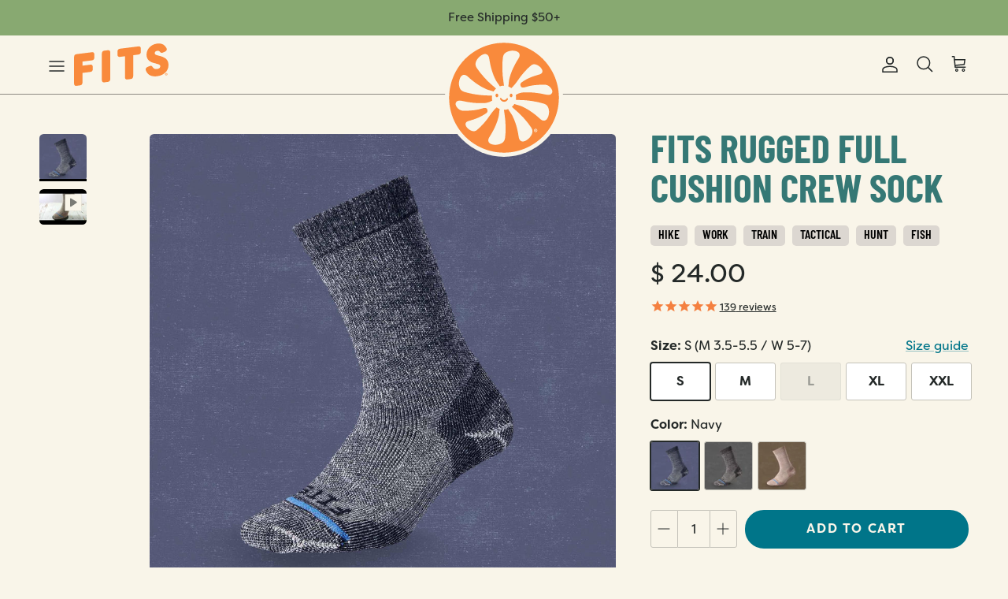

--- FILE ---
content_type: text/html; charset=utf-8
request_url: https://www.fitssock.com/collections/mens-sporting/products/medium-rugged-crew?variant=14981505927
body_size: 63301
content:















<!doctype html>
<html class="no-js" lang="en" dir="ltr">
<head><meta charset="utf-8">
<meta name="viewport" content="width=device-width,initial-scale=1">
<title>Medium Rugged - Merino Wool Crew Sock | FITS®</title><link rel="canonical" href="https://www.fitssock.com/products/medium-rugged-crew"><link rel="icon" href="//www.fitssock.com/cdn/shop/files/Fits_CircleLogo.svg?crop=center&height=48&v=1741203890&width=48" type="image/svg+xml">
  <link rel="apple-touch-icon" href="//www.fitssock.com/cdn/shop/files/Fits_CircleLogo.svg?crop=center&height=180&v=1741203890&width=180"><meta name="description" content="The medium rugged sock, made of 100% merino wool, is knit into a mid-weight construction designed to control moisture while keeping you comfortably warm."><meta property="og:site_name" content="FITS®">
<meta property="og:url" content="https://www.fitssock.com/products/medium-rugged-crew">
<meta property="og:title" content="Medium Rugged - Merino Wool Crew Sock | FITS®">
<meta property="og:type" content="product">
<meta property="og:description" content="The medium rugged sock, made of 100% merino wool, is knit into a mid-weight construction designed to control moisture while keeping you comfortably warm."><meta property="og:image" content="http://www.fitssock.com/cdn/shop/files/F1005-411_Navy_web_3b536db2-9263-4065-a7f5-f4a0d17d46f8.jpg?crop=center&height=1200&v=1761853529&width=1200">
  <meta property="og:image:secure_url" content="https://www.fitssock.com/cdn/shop/files/F1005-411_Navy_web_3b536db2-9263-4065-a7f5-f4a0d17d46f8.jpg?crop=center&height=1200&v=1761853529&width=1200">
  <meta property="og:image:width" content="1800">
  <meta property="og:image:height" content="1800"><meta property="og:price:amount" content="24.00">
  <meta property="og:price:currency" content="USD"><meta name="twitter:card" content="summary_large_image">
<meta name="twitter:title" content="Medium Rugged - Merino Wool Crew Sock | FITS®">
<meta name="twitter:description" content="The medium rugged sock, made of 100% merino wool, is knit into a mid-weight construction designed to control moisture while keeping you comfortably warm.">
<link rel="stylesheet" href="https://use.typekit.net/ppe1nbo.css"><style>:root {
  --page-container-width:          1440px;
  --reading-container-width:       720px;
  --divider-opacity:               0.14;
  --gutter-large:                  30px;
  --gutter-desktop:                20px;
  --gutter-mobile:                 16px;
  --section-padding:               50px;
  --larger-section-padding:        80px;
  --larger-section-padding-mobile: 60px;
  --largest-section-padding:       110px;
  --aos-animate-duration:          0.6s;

  --base-font-family:              "filson-soft", sans-serif, -apple-system, 'Segoe UI', Roboto, 'Helvetica Neue', 'Noto Sans', 'Liberation Sans', Arial, sans-serif, 'Apple Color Emoji', 'Segoe UI Emoji', 'Segoe UI Symbol', 'Noto Color Emoji';
  --base-font-weight:              400;
  --base-font-style:               normal;
  --heading-font-family:           "barlow-condensed", sans-serif, -apple-system, 'Segoe UI', Roboto, 'Helvetica Neue', 'Noto Sans', 'Liberation Sans', Arial, sans-serif, 'Apple Color Emoji', 'Segoe UI Emoji', 'Segoe UI Symbol', 'Noto Color Emoji';
  --heading-font-weight:           700;
  --heading-font-style:            normal;
  --logo-font-family:              "system_ui", -apple-system, 'Segoe UI', Roboto, 'Helvetica Neue', 'Noto Sans', 'Liberation Sans', Arial, sans-serif, 'Apple Color Emoji', 'Segoe UI Emoji', 'Segoe UI Symbol', 'Noto Color Emoji';
  --logo-font-weight:              400;
  --logo-font-style:               normal;
  --nav-font-family:               "filson-soft", sans-serif, -apple-system, 'Segoe UI', Roboto, 'Helvetica Neue', 'Noto Sans', 'Liberation Sans', Arial, sans-serif, 'Apple Color Emoji', 'Segoe UI Emoji', 'Segoe UI Symbol', 'Noto Color Emoji';
  --nav-font-weight:               400;
  --nav-font-style:                normal;

  --base-text-size:16px;
  --base-line-height:              1.6;
  --input-text-size:16px;
  --smaller-text-size-1:13px;
  --smaller-text-size-2:14px;
  --smaller-text-size-3:13px;
  --smaller-text-size-4:12px;
  --larger-text-size:50px;
  --super-large-text-size:88px;
  --super-large-mobile-text-size:40px;
  --larger-mobile-text-size:40px;
  --logo-text-size:28px;--btn-letter-spacing: 0.08em;
    --btn-text-transform: uppercase;
    --button-text-size: 14px;
    --quickbuy-button-text-size: 13;
    --small-feature-link-font-size: 0.75em;
    --input-btn-padding-top:             1.2em;
    --input-btn-padding-bottom:          1.2em;--heading-text-transform:uppercase;
  --nav-text-size:                      20px;
  --mobile-menu-font-weight:            600;

  --body-bg-color:                      249 245 233;
  --bg-color:                           249 245 233;
  --body-text-color:                    36 41 40;
  --text-color:                         36 41 40;

  --header-text-col:                    #242928;--header-text-hover-col:             var(--main-nav-link-hover-col);--header-bg-col:                     #f9f5e9;
  --heading-color:                     36 41 40;
  --body-heading-color:                36 41 40;
  --heading-divider-col:               #8d8982;

  --logo-col:                          #242928;
  --main-nav-bg:                       #f9f5e9;
  --main-nav-link-col:                 #242928;
  --main-nav-link-hover-col:           #007589;
  --main-nav-link-featured-col:        #9e4d2f;

  --link-color:                        0 117 137;
  --body-link-color:                   0 117 137;

  --btn-bg-color:                        0 117 137;
  --btn-bg-hover-color:                  36 41 40;
  --btn-border-color:                    0 117 137;
  --btn-border-hover-color:              36 41 40;
  --btn-text-color:                      249 245 233;
  --btn-text-hover-color:                249 245 233;--btn-alt-bg-color:                    0 117 137;
  --btn-alt-text-color:                  249 245 233;
  --btn-alt-border-color:                0 117 137;
  --btn-alt-border-hover-color:          0 117 137;--btn-ter-bg-color:                    240 230 201;
  --btn-ter-text-color:                  0 0 0;
  --btn-ter-bg-hover-color:              0 117 137;
  --btn-ter-text-hover-color:            249 245 233;--btn-border-radius: 3px;--color-scheme-default:                             #f9f5e9;
  --color-scheme-default-color:                       249 245 233;
  --color-scheme-default-text-color:                  36 41 40;
  --color-scheme-default-head-color:                  36 41 40;
  --color-scheme-default-link-color:                  0 117 137;
  --color-scheme-default-btn-text-color:              249 245 233;
  --color-scheme-default-btn-text-hover-color:        249 245 233;
  --color-scheme-default-btn-bg-color:                0 117 137;
  --color-scheme-default-btn-bg-hover-color:          36 41 40;
  --color-scheme-default-btn-border-color:            0 117 137;
  --color-scheme-default-btn-border-hover-color:      36 41 40;
  --color-scheme-default-btn-alt-text-color:          249 245 233;
  --color-scheme-default-btn-alt-bg-color:            0 117 137;
  --color-scheme-default-btn-alt-border-color:        0 117 137;
  --color-scheme-default-btn-alt-border-hover-color:  0 117 137;

  --color-scheme-1:                             #ffffff;
  --color-scheme-1-color:                       255 255 255;
  --color-scheme-1-text-color:                  36 41 40;
  --color-scheme-1-head-color:                  36 41 40;
  --color-scheme-1-link-color:                  0 117 137;
  --color-scheme-1-btn-text-color:              249 245 233;
  --color-scheme-1-btn-text-hover-color:        249 245 233;
  --color-scheme-1-btn-bg-color:                0 117 137;
  --color-scheme-1-btn-bg-hover-color:          36 41 40;
  --color-scheme-1-btn-border-color:            0 117 137;
  --color-scheme-1-btn-border-hover-color:      36 41 40;
  --color-scheme-1-btn-alt-text-color:          0 117 137;
  --color-scheme-1-btn-alt-bg-color:            249 245 233;
  --color-scheme-1-btn-alt-border-color:        0 117 137;
  --color-scheme-1-btn-alt-border-hover-color:  0 117 137;

  --color-scheme-2:                             #f9f5e9;
  --color-scheme-2-color:                       249 245 233;
  --color-scheme-2-text-color:                  36 41 40;
  --color-scheme-2-head-color:                  36 41 40;
  --color-scheme-2-link-color:                  0 117 137;
  --color-scheme-2-btn-text-color:              36 41 40;
  --color-scheme-2-btn-text-hover-color:        36 41 40;
  --color-scheme-2-btn-bg-color:                249 245 233;
  --color-scheme-2-btn-bg-hover-color:          249 245 233;
  --color-scheme-2-btn-border-color:            249 245 233;
  --color-scheme-2-btn-border-hover-color:      249 245 233;
  --color-scheme-2-btn-alt-text-color:          249 245 233;
  --color-scheme-2-btn-alt-bg-color:            36 41 40;
  --color-scheme-2-btn-alt-border-color:        249 245 233;
  --color-scheme-2-btn-alt-border-hover-color:  249 245 233;

  /* Shop Pay payment terms */
  --payment-terms-background-color:    #f9f5e9;--quickbuy-bg: 249 245 233;--body-input-background-color:       rgb(var(--body-bg-color));
  --input-background-color:            rgb(var(--body-bg-color));
  --body-input-text-color:             var(--body-text-color);
  --input-text-color:                  var(--body-text-color);
  --body-input-border-color:           rgb(196, 194, 185);
  --input-border-color:                rgb(196, 194, 185);
  --input-border-color-hover:          rgb(132, 133, 127);
  --input-border-color-active:         rgb(36, 41, 40);

  --swatch-cross-svg:                  url("data:image/svg+xml,%3Csvg xmlns='http://www.w3.org/2000/svg' width='240' height='240' viewBox='0 0 24 24' fill='none' stroke='rgb(196, 194, 185)' stroke-width='0.09' preserveAspectRatio='none' %3E%3Cline x1='24' y1='0' x2='0' y2='24'%3E%3C/line%3E%3C/svg%3E");
  --swatch-cross-hover:                url("data:image/svg+xml,%3Csvg xmlns='http://www.w3.org/2000/svg' width='240' height='240' viewBox='0 0 24 24' fill='none' stroke='rgb(132, 133, 127)' stroke-width='0.09' preserveAspectRatio='none' %3E%3Cline x1='24' y1='0' x2='0' y2='24'%3E%3C/line%3E%3C/svg%3E");
  --swatch-cross-active:               url("data:image/svg+xml,%3Csvg xmlns='http://www.w3.org/2000/svg' width='240' height='240' viewBox='0 0 24 24' fill='none' stroke='rgb(36, 41, 40)' stroke-width='0.09' preserveAspectRatio='none' %3E%3Cline x1='24' y1='0' x2='0' y2='24'%3E%3C/line%3E%3C/svg%3E");

  --footer-divider-col:                #f9f5e9;
  --footer-text-col:                   249 245 233;
  --footer-heading-col:                249 245 233;
  --footer-bg:                         #007589;--product-label-overlay-justify: flex-start;--product-label-overlay-align: flex-start;--product-label-overlay-reduction-text:   #242928;
  --product-label-overlay-reduction-bg:     #ea6c58;
  --product-label-overlay-stock-text:       #242928;
  --product-label-overlay-stock-bg:         #ea6c58;
  --product-label-overlay-new-text:         #242928;
  --product-label-overlay-new-bg:           #f48040;
  --product-label-overlay-meta-text:        #242928;
  --product-label-overlay-meta-bg:          #f48040;
  --product-label-sale-text:                #9e4d2f;
  --product-label-sold-text:                #746f66;
  --product-label-preorder-text:            #fbeab8;

  --product-block-crop-align:               center;

  
  --product-block-price-align:              flex-start;
  --product-block-price-item-margin-start:  initial;
  --product-block-price-item-margin-end:    .5rem;
  

  --collection-block-image-position:   center center;

  --swatch-picker-image-size:          62px;
  --swatch-picker-image-size-mobile:          52px;
  --swatch-crop-align:                 center center;

  --image-overlay-text-color:          249 245 233;--image-overlay-bg:                  rgba(0, 0, 0, 0.0);
  --image-overlay-shadow-start:        rgb(0 0 0 / 0.3);
  --image-overlay-box-opacity:         1.0;.image-overlay--bg-box .text-overlay .text-overlay__text {
      --image-overlay-box-bg: 249 245 233;
      --heading-color: var(--body-heading-color);
      --text-color: var(--body-text-color);
      --link-color: var(--body-link-color);
    }--product-inventory-ok-box-color:            #88a971;
  --product-inventory-ok-text-color:           #242928;
  --product-inventory-ok-icon-box-fill-color:  none;
  --product-inventory-low-box-color:           #ea6c58;
  --product-inventory-low-text-color:          #242928;
  --product-inventory-low-icon-box-fill-color: none;
  --product-inventory-low-text-color-channels: 36, 41, 40;
  --product-inventory-ok-text-color-channels:  36, 41, 40;

  --rating-star-color: 244 128 64;
}::selection {
    background: rgb(var(--body-heading-color));
    color: rgb(var(--body-bg-color));
  }
  ::-moz-selection {
    background: rgb(var(--body-heading-color));
    color: rgb(var(--body-bg-color));
  }.use-color-scheme--default {
  --product-label-sale-text:           #9e4d2f;
  --product-label-sold-text:           #746f66;
  --product-label-preorder-text:       #fbeab8;
  --input-background-color:            rgb(var(--body-bg-color));
  --input-text-color:                  var(--body-input-text-color);
  --input-border-color:                rgb(196, 194, 185);
  --input-border-color-hover:          rgb(132, 133, 127);
  --input-border-color-active:         rgb(36, 41, 40);
}.use-color-scheme--2 {
  --product-label-sale-text:           currentColor;
  --product-label-sold-text:           currentColor;
  --product-label-preorder-text:       currentColor;
  --input-background-color:            transparent;
  --input-text-color:                  36 41 40;
  --input-border-color:                rgb(185, 184, 175);
  --input-border-color-hover:          rgb(132, 133, 127);
  --input-border-color-active:         rgb(36, 41, 40);
}
  @media (max-width: 767.98px) {
    .logo img {
        width: 60px !important;
    }
}

</style>

  <link href="//www.fitssock.com/cdn/shop/t/73/assets/main.css?v=110835921282634276951743556045" rel="stylesheet" type="text/css" media="all" />
<link rel="stylesheet" href="//www.fitssock.com/cdn/shop/t/73/assets/swatches.css?v=158638511345433869311726000362" media="print" onload="this.media='all'">
    <noscript><link rel="stylesheet" href="//www.fitssock.com/cdn/shop/t/73/assets/swatches.css?v=158638511345433869311726000362"></noscript><script>
    document.documentElement.className = document.documentElement.className.replace('no-js', 'js');

    window.theme = {
      info: {
        name: 'Symmetry',
        version: '7.2.1'
      },
      device: {
        hasTouch: window.matchMedia('(any-pointer: coarse)').matches,
        hasHover: window.matchMedia('(hover: hover)').matches
      },
      mediaQueries: {
        md: '(min-width: 768px)',
        productMediaCarouselBreak: '(min-width: 1041px)'
      },
      routes: {
        base: 'https://www.fitssock.com',
        cart: '/cart',
        cartAdd: '/cart/add.js',
        cartUpdate: '/cart/update.js',
        predictiveSearch: '/search/suggest'
      },
      strings: {
        cartTermsConfirmation: "You must agree to the terms and conditions before continuing.",
        cartItemsQuantityError: "You can only add [QUANTITY] of this item to your cart.",
        generalSearchViewAll: "View all search results",
        noStock: "Sold out",
        noVariant: "Unavailable",
        productsProductChooseA: "Choose a",
        generalSearchPages: "Pages",
        generalSearchNoResultsWithoutTerms: "Sorry, we couldnʼt find any results",
        shippingCalculator: {
          singleRate: "There is one shipping rate for this destination:",
          multipleRates: "There are multiple shipping rates for this destination:",
          noRates: "We do not ship to this destination."
        }
      },
      settings: {
        moneyWithCurrencyFormat: "$ {{amount}} USD",
        cartType: "drawer",
        afterAddToCart: "drawer",
        quickbuyStyle: "off",
        externalLinksNewTab: true,
        internalLinksSmoothScroll: true
      }
    }

    

    theme.setInitialHeaderHeightProperty = () => {
      const section = document.querySelector('.section-header');
      if (section) {
        document.documentElement.style.setProperty('--theme-header-height', Math.ceil(section.clientHeight) + 'px');
      }
    };
  </script>

  <script src="//www.fitssock.com/cdn/shop/t/73/assets/main.js?v=47784230527356320381748031535" defer></script>

  
  <script>window.performance && window.performance.mark && window.performance.mark('shopify.content_for_header.start');</script><meta id="shopify-digital-wallet" name="shopify-digital-wallet" content="/11372080/digital_wallets/dialog">
<meta name="shopify-checkout-api-token" content="80ec152d96613d753d48190a62702325">
<link rel="alternate" type="application/json+oembed" href="https://www.fitssock.com/products/medium-rugged-crew.oembed">
<script async="async" src="/checkouts/internal/preloads.js?locale=en-US"></script>
<link rel="preconnect" href="https://shop.app" crossorigin="anonymous">
<script async="async" src="https://shop.app/checkouts/internal/preloads.js?locale=en-US&shop_id=11372080" crossorigin="anonymous"></script>
<script id="apple-pay-shop-capabilities" type="application/json">{"shopId":11372080,"countryCode":"US","currencyCode":"USD","merchantCapabilities":["supports3DS"],"merchantId":"gid:\/\/shopify\/Shop\/11372080","merchantName":"FITS®","requiredBillingContactFields":["postalAddress","email","phone"],"requiredShippingContactFields":["postalAddress","email","phone"],"shippingType":"shipping","supportedNetworks":["visa","masterCard","amex","discover","elo","jcb"],"total":{"type":"pending","label":"FITS®","amount":"1.00"},"shopifyPaymentsEnabled":true,"supportsSubscriptions":true}</script>
<script id="shopify-features" type="application/json">{"accessToken":"80ec152d96613d753d48190a62702325","betas":["rich-media-storefront-analytics"],"domain":"www.fitssock.com","predictiveSearch":true,"shopId":11372080,"locale":"en"}</script>
<script>var Shopify = Shopify || {};
Shopify.shop = "fits-socks.myshopify.com";
Shopify.locale = "en";
Shopify.currency = {"active":"USD","rate":"1.0"};
Shopify.country = "US";
Shopify.theme = {"name":"fits\/main","id":142172881123,"schema_name":"Symmetry","schema_version":"7.2.1","theme_store_id":null,"role":"main"};
Shopify.theme.handle = "null";
Shopify.theme.style = {"id":null,"handle":null};
Shopify.cdnHost = "www.fitssock.com/cdn";
Shopify.routes = Shopify.routes || {};
Shopify.routes.root = "/";</script>
<script type="module">!function(o){(o.Shopify=o.Shopify||{}).modules=!0}(window);</script>
<script>!function(o){function n(){var o=[];function n(){o.push(Array.prototype.slice.apply(arguments))}return n.q=o,n}var t=o.Shopify=o.Shopify||{};t.loadFeatures=n(),t.autoloadFeatures=n()}(window);</script>
<script>
  window.ShopifyPay = window.ShopifyPay || {};
  window.ShopifyPay.apiHost = "shop.app\/pay";
  window.ShopifyPay.redirectState = null;
</script>
<script id="shop-js-analytics" type="application/json">{"pageType":"product"}</script>
<script defer="defer" async type="module" src="//www.fitssock.com/cdn/shopifycloud/shop-js/modules/v2/client.init-shop-cart-sync_BdyHc3Nr.en.esm.js"></script>
<script defer="defer" async type="module" src="//www.fitssock.com/cdn/shopifycloud/shop-js/modules/v2/chunk.common_Daul8nwZ.esm.js"></script>
<script type="module">
  await import("//www.fitssock.com/cdn/shopifycloud/shop-js/modules/v2/client.init-shop-cart-sync_BdyHc3Nr.en.esm.js");
await import("//www.fitssock.com/cdn/shopifycloud/shop-js/modules/v2/chunk.common_Daul8nwZ.esm.js");

  window.Shopify.SignInWithShop?.initShopCartSync?.({"fedCMEnabled":true,"windoidEnabled":true});

</script>
<script>
  window.Shopify = window.Shopify || {};
  if (!window.Shopify.featureAssets) window.Shopify.featureAssets = {};
  window.Shopify.featureAssets['shop-js'] = {"shop-cart-sync":["modules/v2/client.shop-cart-sync_QYOiDySF.en.esm.js","modules/v2/chunk.common_Daul8nwZ.esm.js"],"init-fed-cm":["modules/v2/client.init-fed-cm_DchLp9rc.en.esm.js","modules/v2/chunk.common_Daul8nwZ.esm.js"],"shop-button":["modules/v2/client.shop-button_OV7bAJc5.en.esm.js","modules/v2/chunk.common_Daul8nwZ.esm.js"],"init-windoid":["modules/v2/client.init-windoid_DwxFKQ8e.en.esm.js","modules/v2/chunk.common_Daul8nwZ.esm.js"],"shop-cash-offers":["modules/v2/client.shop-cash-offers_DWtL6Bq3.en.esm.js","modules/v2/chunk.common_Daul8nwZ.esm.js","modules/v2/chunk.modal_CQq8HTM6.esm.js"],"shop-toast-manager":["modules/v2/client.shop-toast-manager_CX9r1SjA.en.esm.js","modules/v2/chunk.common_Daul8nwZ.esm.js"],"init-shop-email-lookup-coordinator":["modules/v2/client.init-shop-email-lookup-coordinator_UhKnw74l.en.esm.js","modules/v2/chunk.common_Daul8nwZ.esm.js"],"pay-button":["modules/v2/client.pay-button_DzxNnLDY.en.esm.js","modules/v2/chunk.common_Daul8nwZ.esm.js"],"avatar":["modules/v2/client.avatar_BTnouDA3.en.esm.js"],"init-shop-cart-sync":["modules/v2/client.init-shop-cart-sync_BdyHc3Nr.en.esm.js","modules/v2/chunk.common_Daul8nwZ.esm.js"],"shop-login-button":["modules/v2/client.shop-login-button_D8B466_1.en.esm.js","modules/v2/chunk.common_Daul8nwZ.esm.js","modules/v2/chunk.modal_CQq8HTM6.esm.js"],"init-customer-accounts-sign-up":["modules/v2/client.init-customer-accounts-sign-up_C8fpPm4i.en.esm.js","modules/v2/client.shop-login-button_D8B466_1.en.esm.js","modules/v2/chunk.common_Daul8nwZ.esm.js","modules/v2/chunk.modal_CQq8HTM6.esm.js"],"init-shop-for-new-customer-accounts":["modules/v2/client.init-shop-for-new-customer-accounts_CVTO0Ztu.en.esm.js","modules/v2/client.shop-login-button_D8B466_1.en.esm.js","modules/v2/chunk.common_Daul8nwZ.esm.js","modules/v2/chunk.modal_CQq8HTM6.esm.js"],"init-customer-accounts":["modules/v2/client.init-customer-accounts_dRgKMfrE.en.esm.js","modules/v2/client.shop-login-button_D8B466_1.en.esm.js","modules/v2/chunk.common_Daul8nwZ.esm.js","modules/v2/chunk.modal_CQq8HTM6.esm.js"],"shop-follow-button":["modules/v2/client.shop-follow-button_CkZpjEct.en.esm.js","modules/v2/chunk.common_Daul8nwZ.esm.js","modules/v2/chunk.modal_CQq8HTM6.esm.js"],"lead-capture":["modules/v2/client.lead-capture_BntHBhfp.en.esm.js","modules/v2/chunk.common_Daul8nwZ.esm.js","modules/v2/chunk.modal_CQq8HTM6.esm.js"],"checkout-modal":["modules/v2/client.checkout-modal_CfxcYbTm.en.esm.js","modules/v2/chunk.common_Daul8nwZ.esm.js","modules/v2/chunk.modal_CQq8HTM6.esm.js"],"shop-login":["modules/v2/client.shop-login_Da4GZ2H6.en.esm.js","modules/v2/chunk.common_Daul8nwZ.esm.js","modules/v2/chunk.modal_CQq8HTM6.esm.js"],"payment-terms":["modules/v2/client.payment-terms_MV4M3zvL.en.esm.js","modules/v2/chunk.common_Daul8nwZ.esm.js","modules/v2/chunk.modal_CQq8HTM6.esm.js"]};
</script>
<script>(function() {
  var isLoaded = false;
  function asyncLoad() {
    if (isLoaded) return;
    isLoaded = true;
    var urls = ["https:\/\/cdn.verifypass.com\/seller\/launcher.js?shop=fits-socks.myshopify.com","https:\/\/str.rise-ai.com\/?shop=fits-socks.myshopify.com","https:\/\/strn.rise-ai.com\/?shop=fits-socks.myshopify.com","https:\/\/id-shop.govx.com\/app\/fits-socks.myshopify.com\/govx.js?shop=fits-socks.myshopify.com","https:\/\/cdn.routeapp.io\/route-widget-shopify\/v2\/route-widget-shopify-stable-v2.min.js?shop=fits-socks.myshopify.com","https:\/\/na.shgcdn3.com\/pixel-collector.js?shop=fits-socks.myshopify.com","https:\/\/omnisnippet1.com\/platforms\/shopify.js?source=scriptTag\u0026v=2025-07-14T17\u0026shop=fits-socks.myshopify.com","https:\/\/app.octaneai.com\/dbj4i3necd4aki0j\/shopify.js?x=BG80Uv3BVOkI88AR\u0026shop=fits-socks.myshopify.com","\/\/backinstock.useamp.com\/widget\/4329_1767153265.js?category=bis\u0026v=6\u0026shop=fits-socks.myshopify.com"];
    for (var i = 0; i < urls.length; i++) {
      var s = document.createElement('script');
      s.type = 'text/javascript';
      s.async = true;
      s.src = urls[i];
      var x = document.getElementsByTagName('script')[0];
      x.parentNode.insertBefore(s, x);
    }
  };
  if(window.attachEvent) {
    window.attachEvent('onload', asyncLoad);
  } else {
    window.addEventListener('load', asyncLoad, false);
  }
})();</script>
<script id="__st">var __st={"a":11372080,"offset":-18000,"reqid":"83cbc4d0-ad00-4c1e-a28c-8aa11ac6d2b6-1768989951","pageurl":"www.fitssock.com\/collections\/mens-sporting\/products\/medium-rugged-crew?variant=14981505927","u":"b5120461f3b5","p":"product","rtyp":"product","rid":4409977031};</script>
<script>window.ShopifyPaypalV4VisibilityTracking = true;</script>
<script id="captcha-bootstrap">!function(){'use strict';const t='contact',e='account',n='new_comment',o=[[t,t],['blogs',n],['comments',n],[t,'customer']],c=[[e,'customer_login'],[e,'guest_login'],[e,'recover_customer_password'],[e,'create_customer']],r=t=>t.map((([t,e])=>`form[action*='/${t}']:not([data-nocaptcha='true']) input[name='form_type'][value='${e}']`)).join(','),a=t=>()=>t?[...document.querySelectorAll(t)].map((t=>t.form)):[];function s(){const t=[...o],e=r(t);return a(e)}const i='password',u='form_key',d=['recaptcha-v3-token','g-recaptcha-response','h-captcha-response',i],f=()=>{try{return window.sessionStorage}catch{return}},m='__shopify_v',_=t=>t.elements[u];function p(t,e,n=!1){try{const o=window.sessionStorage,c=JSON.parse(o.getItem(e)),{data:r}=function(t){const{data:e,action:n}=t;return t[m]||n?{data:e,action:n}:{data:t,action:n}}(c);for(const[e,n]of Object.entries(r))t.elements[e]&&(t.elements[e].value=n);n&&o.removeItem(e)}catch(o){console.error('form repopulation failed',{error:o})}}const l='form_type',E='cptcha';function T(t){t.dataset[E]=!0}const w=window,h=w.document,L='Shopify',v='ce_forms',y='captcha';let A=!1;((t,e)=>{const n=(g='f06e6c50-85a8-45c8-87d0-21a2b65856fe',I='https://cdn.shopify.com/shopifycloud/storefront-forms-hcaptcha/ce_storefront_forms_captcha_hcaptcha.v1.5.2.iife.js',D={infoText:'Protected by hCaptcha',privacyText:'Privacy',termsText:'Terms'},(t,e,n)=>{const o=w[L][v],c=o.bindForm;if(c)return c(t,g,e,D).then(n);var r;o.q.push([[t,g,e,D],n]),r=I,A||(h.body.append(Object.assign(h.createElement('script'),{id:'captcha-provider',async:!0,src:r})),A=!0)});var g,I,D;w[L]=w[L]||{},w[L][v]=w[L][v]||{},w[L][v].q=[],w[L][y]=w[L][y]||{},w[L][y].protect=function(t,e){n(t,void 0,e),T(t)},Object.freeze(w[L][y]),function(t,e,n,w,h,L){const[v,y,A,g]=function(t,e,n){const i=e?o:[],u=t?c:[],d=[...i,...u],f=r(d),m=r(i),_=r(d.filter((([t,e])=>n.includes(e))));return[a(f),a(m),a(_),s()]}(w,h,L),I=t=>{const e=t.target;return e instanceof HTMLFormElement?e:e&&e.form},D=t=>v().includes(t);t.addEventListener('submit',(t=>{const e=I(t);if(!e)return;const n=D(e)&&!e.dataset.hcaptchaBound&&!e.dataset.recaptchaBound,o=_(e),c=g().includes(e)&&(!o||!o.value);(n||c)&&t.preventDefault(),c&&!n&&(function(t){try{if(!f())return;!function(t){const e=f();if(!e)return;const n=_(t);if(!n)return;const o=n.value;o&&e.removeItem(o)}(t);const e=Array.from(Array(32),(()=>Math.random().toString(36)[2])).join('');!function(t,e){_(t)||t.append(Object.assign(document.createElement('input'),{type:'hidden',name:u})),t.elements[u].value=e}(t,e),function(t,e){const n=f();if(!n)return;const o=[...t.querySelectorAll(`input[type='${i}']`)].map((({name:t})=>t)),c=[...d,...o],r={};for(const[a,s]of new FormData(t).entries())c.includes(a)||(r[a]=s);n.setItem(e,JSON.stringify({[m]:1,action:t.action,data:r}))}(t,e)}catch(e){console.error('failed to persist form',e)}}(e),e.submit())}));const S=(t,e)=>{t&&!t.dataset[E]&&(n(t,e.some((e=>e===t))),T(t))};for(const o of['focusin','change'])t.addEventListener(o,(t=>{const e=I(t);D(e)&&S(e,y())}));const B=e.get('form_key'),M=e.get(l),P=B&&M;t.addEventListener('DOMContentLoaded',(()=>{const t=y();if(P)for(const e of t)e.elements[l].value===M&&p(e,B);[...new Set([...A(),...v().filter((t=>'true'===t.dataset.shopifyCaptcha))])].forEach((e=>S(e,t)))}))}(h,new URLSearchParams(w.location.search),n,t,e,['guest_login'])})(!0,!0)}();</script>
<script integrity="sha256-4kQ18oKyAcykRKYeNunJcIwy7WH5gtpwJnB7kiuLZ1E=" data-source-attribution="shopify.loadfeatures" defer="defer" src="//www.fitssock.com/cdn/shopifycloud/storefront/assets/storefront/load_feature-a0a9edcb.js" crossorigin="anonymous"></script>
<script crossorigin="anonymous" defer="defer" src="//www.fitssock.com/cdn/shopifycloud/storefront/assets/shopify_pay/storefront-65b4c6d7.js?v=20250812"></script>
<script data-source-attribution="shopify.dynamic_checkout.dynamic.init">var Shopify=Shopify||{};Shopify.PaymentButton=Shopify.PaymentButton||{isStorefrontPortableWallets:!0,init:function(){window.Shopify.PaymentButton.init=function(){};var t=document.createElement("script");t.src="https://www.fitssock.com/cdn/shopifycloud/portable-wallets/latest/portable-wallets.en.js",t.type="module",document.head.appendChild(t)}};
</script>
<script data-source-attribution="shopify.dynamic_checkout.buyer_consent">
  function portableWalletsHideBuyerConsent(e){var t=document.getElementById("shopify-buyer-consent"),n=document.getElementById("shopify-subscription-policy-button");t&&n&&(t.classList.add("hidden"),t.setAttribute("aria-hidden","true"),n.removeEventListener("click",e))}function portableWalletsShowBuyerConsent(e){var t=document.getElementById("shopify-buyer-consent"),n=document.getElementById("shopify-subscription-policy-button");t&&n&&(t.classList.remove("hidden"),t.removeAttribute("aria-hidden"),n.addEventListener("click",e))}window.Shopify?.PaymentButton&&(window.Shopify.PaymentButton.hideBuyerConsent=portableWalletsHideBuyerConsent,window.Shopify.PaymentButton.showBuyerConsent=portableWalletsShowBuyerConsent);
</script>
<script data-source-attribution="shopify.dynamic_checkout.cart.bootstrap">document.addEventListener("DOMContentLoaded",(function(){function t(){return document.querySelector("shopify-accelerated-checkout-cart, shopify-accelerated-checkout")}if(t())Shopify.PaymentButton.init();else{new MutationObserver((function(e,n){t()&&(Shopify.PaymentButton.init(),n.disconnect())})).observe(document.body,{childList:!0,subtree:!0})}}));
</script>
<link id="shopify-accelerated-checkout-styles" rel="stylesheet" media="screen" href="https://www.fitssock.com/cdn/shopifycloud/portable-wallets/latest/accelerated-checkout-backwards-compat.css" crossorigin="anonymous">
<style id="shopify-accelerated-checkout-cart">
        #shopify-buyer-consent {
  margin-top: 1em;
  display: inline-block;
  width: 100%;
}

#shopify-buyer-consent.hidden {
  display: none;
}

#shopify-subscription-policy-button {
  background: none;
  border: none;
  padding: 0;
  text-decoration: underline;
  font-size: inherit;
  cursor: pointer;
}

#shopify-subscription-policy-button::before {
  box-shadow: none;
}

      </style>

<script>window.performance && window.performance.mark && window.performance.mark('shopify.content_for_header.end');</script>
  





  <script type="text/javascript">
    
      window.__shgMoneyFormat = window.__shgMoneyFormat || {"CAD":{"currency":"CAD","currency_symbol":"$","currency_symbol_location":"left","decimal_places":2,"decimal_separator":".","thousands_separator":","},"USD":{"currency":"USD","currency_symbol":"$","currency_symbol_location":"left","decimal_places":2,"decimal_separator":".","thousands_separator":","}};
    
    window.__shgCurrentCurrencyCode = window.__shgCurrentCurrencyCode || {
      currency: "USD",
      currency_symbol: "$",
      decimal_separator: ".",
      thousands_separator: ",",
      decimal_places: 2,
      currency_symbol_location: "left"
    };
  </script>



<!-- CC Custom Head Start --><!-- CC Custom Head End -->

<script type="text/javascript">
  
    window.SHG_CUSTOMER = null;
  
</script>







<!-- BEGIN app block: shopify://apps/klaviyo-email-marketing-sms/blocks/klaviyo-onsite-embed/2632fe16-c075-4321-a88b-50b567f42507 -->












  <script async src="https://static.klaviyo.com/onsite/js/qCf2zD/klaviyo.js?company_id=qCf2zD"></script>
  <script>!function(){if(!window.klaviyo){window._klOnsite=window._klOnsite||[];try{window.klaviyo=new Proxy({},{get:function(n,i){return"push"===i?function(){var n;(n=window._klOnsite).push.apply(n,arguments)}:function(){for(var n=arguments.length,o=new Array(n),w=0;w<n;w++)o[w]=arguments[w];var t="function"==typeof o[o.length-1]?o.pop():void 0,e=new Promise((function(n){window._klOnsite.push([i].concat(o,[function(i){t&&t(i),n(i)}]))}));return e}}})}catch(n){window.klaviyo=window.klaviyo||[],window.klaviyo.push=function(){var n;(n=window._klOnsite).push.apply(n,arguments)}}}}();</script>

  
    <script id="viewed_product">
      if (item == null) {
        var _learnq = _learnq || [];

        var MetafieldReviews = null
        var MetafieldYotpoRating = null
        var MetafieldYotpoCount = null
        var MetafieldLooxRating = null
        var MetafieldLooxCount = null
        var okendoProduct = null
        var okendoProductReviewCount = null
        var okendoProductReviewAverageValue = null
        try {
          // The following fields are used for Customer Hub recently viewed in order to add reviews.
          // This information is not part of __kla_viewed. Instead, it is part of __kla_viewed_reviewed_items
          MetafieldReviews = {"rating":{"scale_min":"1.0","scale_max":"5.0","value":"4.915384615"},"rating_count":130};
          MetafieldYotpoRating = "4.9"
          MetafieldYotpoCount = "60"
          MetafieldLooxRating = null
          MetafieldLooxCount = null

          okendoProduct = null
          // If the okendo metafield is not legacy, it will error, which then requires the new json formatted data
          if (okendoProduct && 'error' in okendoProduct) {
            okendoProduct = null
          }
          okendoProductReviewCount = okendoProduct ? okendoProduct.reviewCount : null
          okendoProductReviewAverageValue = okendoProduct ? okendoProduct.reviewAverageValue : null
        } catch (error) {
          console.error('Error in Klaviyo onsite reviews tracking:', error);
        }

        var item = {
          Name: "FITS Rugged Full Cushion Crew Sock",
          ProductID: 4409977031,
          Categories: ["All","Best Sellers","Boost all","Crew","FITS Winter Socks","Full Cushion Crews","Holiday Gifting","Men's Hiking Socks","Men's Merino Wool Socks","Men's Sporting Socks","Men's Tactical Socks","Retail","Tactical","Women's Merino Wool Hiking Socks","Women's Merino Wool Socks","Women's Sporting","Women's Tactical"],
          ImageURL: "https://www.fitssock.com/cdn/shop/files/F1005-411_Navy_web_3b536db2-9263-4065-a7f5-f4a0d17d46f8_grande.jpg?v=1761853529",
          URL: "https://www.fitssock.com/products/medium-rugged-crew",
          Brand: "FITS®",
          Price: "$ 24.00",
          Value: "24.00",
          CompareAtPrice: "$ 0.00"
        };
        _learnq.push(['track', 'Viewed Product', item]);
        _learnq.push(['trackViewedItem', {
          Title: item.Name,
          ItemId: item.ProductID,
          Categories: item.Categories,
          ImageUrl: item.ImageURL,
          Url: item.URL,
          Metadata: {
            Brand: item.Brand,
            Price: item.Price,
            Value: item.Value,
            CompareAtPrice: item.CompareAtPrice
          },
          metafields:{
            reviews: MetafieldReviews,
            yotpo:{
              rating: MetafieldYotpoRating,
              count: MetafieldYotpoCount,
            },
            loox:{
              rating: MetafieldLooxRating,
              count: MetafieldLooxCount,
            },
            okendo: {
              rating: okendoProductReviewAverageValue,
              count: okendoProductReviewCount,
            }
          }
        }]);
      }
    </script>
  




  <script>
    window.klaviyoReviewsProductDesignMode = false
  </script>







<!-- END app block --><!-- BEGIN app block: shopify://apps/eg-auto-add-to-cart/blocks/app-embed/0f7d4f74-1e89-4820-aec4-6564d7e535d2 -->










  
    <script
      async
      type="text/javascript"
      src="https://cdn.506.io/eg/script.js?shop=fits-socks.myshopify.com&v=7"
    ></script>
  



  <meta id="easygift-shop" itemid="c2hvcF8kXzE3Njg5ODk5NTI=" content="{&quot;isInstalled&quot;:true,&quot;installedOn&quot;:&quot;2022-11-07T20:37:34.464Z&quot;,&quot;appVersion&quot;:&quot;3.0&quot;,&quot;subscriptionName&quot;:&quot;Standard&quot;,&quot;cartAnalytics&quot;:true,&quot;freeTrialEndsOn&quot;:null,&quot;settings&quot;:{&quot;reminderBannerStyle&quot;:{&quot;position&quot;:{&quot;horizontal&quot;:&quot;right&quot;,&quot;vertical&quot;:&quot;bottom&quot;},&quot;imageUrl&quot;:null,&quot;closingMode&quot;:&quot;doNotAutoClose&quot;,&quot;cssStyles&quot;:&quot;&quot;,&quot;displayAfter&quot;:5,&quot;headerText&quot;:&quot;&quot;,&quot;primaryColor&quot;:&quot;#000000&quot;,&quot;reshowBannerAfter&quot;:&quot;everyNewSession&quot;,&quot;selfcloseAfter&quot;:5,&quot;showImage&quot;:false,&quot;subHeaderText&quot;:&quot;&quot;},&quot;addedItemIdentifier&quot;:&quot;_Gifted&quot;,&quot;ignoreOtherAppLineItems&quot;:null,&quot;customVariantsInfoLifetimeMins&quot;:1440,&quot;redirectPath&quot;:null,&quot;ignoreNonStandardCartRequests&quot;:false,&quot;bannerStyle&quot;:{&quot;position&quot;:{&quot;horizontal&quot;:&quot;right&quot;,&quot;vertical&quot;:&quot;bottom&quot;},&quot;cssStyles&quot;:null,&quot;primaryColor&quot;:&quot;#000000&quot;},&quot;themePresetId&quot;:null,&quot;notificationStyle&quot;:{&quot;position&quot;:{&quot;horizontal&quot;:null,&quot;vertical&quot;:null},&quot;primaryColor&quot;:null,&quot;duration&quot;:null,&quot;cssStyles&quot;:null,&quot;hasCustomizations&quot;:false},&quot;fetchCartData&quot;:false,&quot;useLocalStorage&quot;:{&quot;expiryMinutes&quot;:null,&quot;enabled&quot;:false},&quot;popupStyle&quot;:{&quot;outOfStockButtonText&quot;:null,&quot;imageUrl&quot;:null,&quot;primaryColor&quot;:null,&quot;secondaryColor&quot;:null,&quot;cssStyles&quot;:null,&quot;hasCustomizations&quot;:false,&quot;addButtonText&quot;:null,&quot;dismissButtonText&quot;:null,&quot;showProductLink&quot;:false,&quot;subscriptionLabel&quot;:&quot;Subscription Plan&quot;},&quot;refreshAfterBannerClick&quot;:false,&quot;disableReapplyRules&quot;:false,&quot;disableReloadOnFailedAddition&quot;:false,&quot;autoReloadCartPage&quot;:false,&quot;ajaxRedirectPath&quot;:null,&quot;allowSimultaneousRequests&quot;:false,&quot;applyRulesOnCheckout&quot;:true,&quot;enableCartCtrlOverrides&quot;:true,&quot;scriptSettings&quot;:{&quot;branding&quot;:{&quot;removalRequestSent&quot;:null,&quot;show&quot;:false},&quot;productPageRedirection&quot;:{&quot;enabled&quot;:false,&quot;products&quot;:[],&quot;redirectionURL&quot;:&quot;\/&quot;},&quot;debugging&quot;:{&quot;enabled&quot;:false,&quot;enabledOn&quot;:null,&quot;stringifyObj&quot;:false},&quot;customCSS&quot;:null,&quot;delayUpdates&quot;:2000,&quot;decodePayload&quot;:false,&quot;hideAlertsOnFrontend&quot;:false,&quot;removeEGPropertyFromSplitActionLineItems&quot;:false,&quot;fetchProductInfoFromSavedDomain&quot;:false,&quot;enableBuyNowInterceptions&quot;:false,&quot;removeProductsAddedFromExpiredRules&quot;:false,&quot;useFinalPrice&quot;:false,&quot;hideGiftedPropertyText&quot;:false,&quot;fetchCartDataBeforeRequest&quot;:false}},&quot;translations&quot;:null,&quot;defaultLocale&quot;:&quot;en&quot;,&quot;shopDomain&quot;:&quot;www.fitssock.com&quot;}">


<script defer>
  (async function() {
    try {

      const blockVersion = "v3"
      if (blockVersion != "v3") {
        return
      }

      let metaErrorFlag = false;
      if (metaErrorFlag) {
        return
      }

      // Parse metafields as JSON
      const metafields = {};

      // Process metafields in JavaScript
      let savedRulesArray = [];
      for (const [key, value] of Object.entries(metafields)) {
        if (value) {
          for (const prop in value) {
            // avoiding Object.Keys for performance gain -- no need to make an array of keys.
            savedRulesArray.push(value);
            break;
          }
        }
      }

      const metaTag = document.createElement('meta');
      metaTag.id = 'easygift-rules';
      metaTag.content = JSON.stringify(savedRulesArray);
      metaTag.setAttribute('itemid', 'cnVsZXNfJF8xNzY4OTg5OTUy');

      document.head.appendChild(metaTag);
      } catch (err) {
        
      }
  })();
</script>


  <script
    type="text/javascript"
    defer
  >

    (function () {
      try {
        window.EG_INFO = window.EG_INFO || {};
        var shopInfo = {"isInstalled":true,"installedOn":"2022-11-07T20:37:34.464Z","appVersion":"3.0","subscriptionName":"Standard","cartAnalytics":true,"freeTrialEndsOn":null,"settings":{"reminderBannerStyle":{"position":{"horizontal":"right","vertical":"bottom"},"imageUrl":null,"closingMode":"doNotAutoClose","cssStyles":"","displayAfter":5,"headerText":"","primaryColor":"#000000","reshowBannerAfter":"everyNewSession","selfcloseAfter":5,"showImage":false,"subHeaderText":""},"addedItemIdentifier":"_Gifted","ignoreOtherAppLineItems":null,"customVariantsInfoLifetimeMins":1440,"redirectPath":null,"ignoreNonStandardCartRequests":false,"bannerStyle":{"position":{"horizontal":"right","vertical":"bottom"},"cssStyles":null,"primaryColor":"#000000"},"themePresetId":null,"notificationStyle":{"position":{"horizontal":null,"vertical":null},"primaryColor":null,"duration":null,"cssStyles":null,"hasCustomizations":false},"fetchCartData":false,"useLocalStorage":{"expiryMinutes":null,"enabled":false},"popupStyle":{"outOfStockButtonText":null,"imageUrl":null,"primaryColor":null,"secondaryColor":null,"cssStyles":null,"hasCustomizations":false,"addButtonText":null,"dismissButtonText":null,"showProductLink":false,"subscriptionLabel":"Subscription Plan"},"refreshAfterBannerClick":false,"disableReapplyRules":false,"disableReloadOnFailedAddition":false,"autoReloadCartPage":false,"ajaxRedirectPath":null,"allowSimultaneousRequests":false,"applyRulesOnCheckout":true,"enableCartCtrlOverrides":true,"scriptSettings":{"branding":{"removalRequestSent":null,"show":false},"productPageRedirection":{"enabled":false,"products":[],"redirectionURL":"\/"},"debugging":{"enabled":false,"enabledOn":null,"stringifyObj":false},"customCSS":null,"delayUpdates":2000,"decodePayload":false,"hideAlertsOnFrontend":false,"removeEGPropertyFromSplitActionLineItems":false,"fetchProductInfoFromSavedDomain":false,"enableBuyNowInterceptions":false,"removeProductsAddedFromExpiredRules":false,"useFinalPrice":false,"hideGiftedPropertyText":false,"fetchCartDataBeforeRequest":false}},"translations":null,"defaultLocale":"en","shopDomain":"www.fitssock.com"};
        var productRedirectionEnabled = shopInfo.settings.scriptSettings.productPageRedirection.enabled;
        if (["Unlimited", "Enterprise"].includes(shopInfo.subscriptionName) && productRedirectionEnabled) {
          var products = shopInfo.settings.scriptSettings.productPageRedirection.products;
          if (products.length > 0) {
            var productIds = products.map(function(prod) {
              var productGid = prod.id;
              var productIdNumber = parseInt(productGid.split('/').pop());
              return productIdNumber;
            });
            var productInfo = {"id":4409977031,"title":"FITS Rugged Full Cushion Crew Sock","handle":"medium-rugged-crew","description":"\u003cp dir=\"ltr\"\u003e\u003cmeta charset=\"utf-8\"\u003e\u003cmeta charset=\"utf-8\"\u003eBase Layer Basic. \u003cmeta charset=\"utf-8\"\u003e\u003cem\u003e\u003cstrong\u003eFormerly\u003c\/strong\u003e\u003c\/em\u003e\u003cb id=\"docs-internal-guid-8681feed-7fff-a9a6-e3f5-e1aed96cdcb7\"\u003e\u003cem\u003e known as the Medium Rugged Crew Sock. \u003c\/em\u003e\u003c\/b\u003eThicker and warmer, the Rugged Full Cushion Crew is built on tiered construction- our fine gauge merino wool along the bottom, a more durable knit across the top. By adding performance features where your foot needs them, we enhanced the ‘custom-fit-feel’ of our patented knitting structures. A workhorse.\u003c\/p\u003e\n\u003cp dir=\"ltr\"\u003e\u003cem\u003eHike, Climb, March, Work, Move\u003cbr\u003e\u003cbr\u003e\u003c\/em\u003e\u003cspan\u003e\u003c\/span\u003e\u003cspan style=\"text-decoration: underline;\"\u003eEngineered for Whole Foot Comfort \u003c\/span\u003e\u003c\/p\u003e\n\u003cul\u003e\n\u003cli\u003e\u003cspan\u003eKnit with a fine gauge merino wool for temperature regulation and ultimate softness.\u003c\/span\u003e\u003c\/li\u003e\n\u003cli\u003e\u003cspan\u003eWicks moisture, dries fast, and resists odors.\u003c\/span\u003e\u003c\/li\u003e\n\u003cli dir=\"ltr\"\u003e\u003cspan\u003eFree Range Toe Box ensures room for your toes while contouring around them.\u003c\/span\u003e\u003c\/li\u003e\n\u003cli dir=\"ltr\"\u003e\u003cspan\u003eDeep Heel Pocket wraps the foot, holds in place, and prevents blisters.\u003c\/span\u003e\u003c\/li\u003e\n\u003cli dir=\"ltr\"\u003e\u003cspan\u003eTapered Compression stimulates blood low and keeps the sock from falling down.\u003c\/span\u003e\u003c\/li\u003e\n\u003cli dir=\"ltr\"\u003e\u003cspan\u003eEnhanced cushioning throughout entire sock.\u003c\/span\u003e\u003c\/li\u003e\n\u003c\/ul\u003e","published_at":"2016-02-12T15:06:00-05:00","created_at":"2016-02-12T15:06:22-05:00","vendor":"FITS®","type":"Hiking","tags":["all","Best Sellers","bestseller","Black","Blue","Brown","crew","Green","Grey","hiking","men","retail","sock-height:crew","sporting","tactical","Winter Socks","women"],"price":2400,"price_min":2400,"price_max":2400,"available":true,"price_varies":false,"compare_at_price":null,"compare_at_price_min":0,"compare_at_price_max":0,"compare_at_price_varies":false,"variants":[{"id":14981505927,"title":"S \/ Navy","option1":"S","option2":"Navy","option3":null,"sku":"F1005-411-2","requires_shipping":true,"taxable":true,"featured_image":{"id":44441584337123,"product_id":4409977031,"position":1,"created_at":"2025-03-20T15:50:57-04:00","updated_at":"2025-10-30T15:45:29-04:00","alt":"Navy","width":1800,"height":1800,"src":"\/\/www.fitssock.com\/cdn\/shop\/files\/F1005-411_Navy_web_3b536db2-9263-4065-a7f5-f4a0d17d46f8.jpg?v=1761853529","variant_ids":[14981505927,14981505991,14981506119,14981506183,42676479688931]},"available":true,"name":"FITS Rugged Full Cushion Crew Sock - S \/ Navy","public_title":"S \/ Navy","options":["S","Navy"],"price":2400,"weight":119,"compare_at_price":null,"inventory_quantity":48,"inventory_management":"shopify","inventory_policy":"deny","barcode":"841580100908","featured_media":{"alt":"Navy","id":36190457495779,"position":1,"preview_image":{"aspect_ratio":1.0,"height":1800,"width":1800,"src":"\/\/www.fitssock.com\/cdn\/shop\/files\/F1005-411_Navy_web_3b536db2-9263-4065-a7f5-f4a0d17d46f8.jpg?v=1761853529"}},"requires_selling_plan":false,"selling_plan_allocations":[]},{"id":14981505159,"title":"S \/ Coal","option1":"S","option2":"Coal","option3":null,"sku":"F1005-011-2","requires_shipping":true,"taxable":true,"featured_image":{"id":44441584271587,"product_id":4409977031,"position":2,"created_at":"2025-03-20T15:50:58-04:00","updated_at":"2025-10-30T15:45:29-04:00","alt":"Coal","width":1800,"height":1800,"src":"\/\/www.fitssock.com\/cdn\/shop\/files\/F1005-011_COAL_web_c4c8e06a-93de-491b-8583-696379b1e520.jpg?v=1761853529","variant_ids":[14981505159,14981505223,14981505287,14981505351,14981505479]},"available":true,"name":"FITS Rugged Full Cushion Crew Sock - S \/ Coal","public_title":"S \/ Coal","options":["S","Coal"],"price":2400,"weight":119,"compare_at_price":null,"inventory_quantity":48,"inventory_management":"shopify","inventory_policy":"deny","barcode":"841580100809","featured_media":{"alt":"Coal","id":36190457594083,"position":2,"preview_image":{"aspect_ratio":1.0,"height":1800,"width":1800,"src":"\/\/www.fitssock.com\/cdn\/shop\/files\/F1005-011_COAL_web_c4c8e06a-93de-491b-8583-696379b1e520.jpg?v=1761853529"}},"requires_selling_plan":false,"selling_plan_allocations":[]},{"id":14981505543,"title":"S \/ Light Brown","option1":"S","option2":"Light Brown","option3":null,"sku":"F1005-234-2","requires_shipping":true,"taxable":true,"featured_image":{"id":44441584304355,"product_id":4409977031,"position":3,"created_at":"2025-03-20T15:50:57-04:00","updated_at":"2025-10-30T15:45:29-04:00","alt":"Light Brown","width":1800,"height":1800,"src":"\/\/www.fitssock.com\/cdn\/shop\/files\/F1005-234_LIGHT_BROWN_web_1cd870ea-279a-4b28-a55f-9c2d4faed2f9.jpg?v=1761853529","variant_ids":[14981505543,14981505607,14981505671,14981505735,14981505863]},"available":true,"name":"FITS Rugged Full Cushion Crew Sock - S \/ Light Brown","public_title":"S \/ Light Brown","options":["S","Light Brown"],"price":2400,"weight":119,"compare_at_price":null,"inventory_quantity":4,"inventory_management":"shopify","inventory_policy":"deny","barcode":"841580100854","featured_media":{"alt":"Light Brown","id":36190457528547,"position":3,"preview_image":{"aspect_ratio":1.0,"height":1800,"width":1800,"src":"\/\/www.fitssock.com\/cdn\/shop\/files\/F1005-234_LIGHT_BROWN_web_1cd870ea-279a-4b28-a55f-9c2d4faed2f9.jpg?v=1761853529"}},"requires_selling_plan":false,"selling_plan_allocations":[]},{"id":14981505991,"title":"M \/ Navy","option1":"M","option2":"Navy","option3":null,"sku":"F1005-411-3","requires_shipping":true,"taxable":true,"featured_image":{"id":44441584337123,"product_id":4409977031,"position":1,"created_at":"2025-03-20T15:50:57-04:00","updated_at":"2025-10-30T15:45:29-04:00","alt":"Navy","width":1800,"height":1800,"src":"\/\/www.fitssock.com\/cdn\/shop\/files\/F1005-411_Navy_web_3b536db2-9263-4065-a7f5-f4a0d17d46f8.jpg?v=1761853529","variant_ids":[14981505927,14981505991,14981506119,14981506183,42676479688931]},"available":true,"name":"FITS Rugged Full Cushion Crew Sock - M \/ Navy","public_title":"M \/ Navy","options":["M","Navy"],"price":2400,"weight":119,"compare_at_price":null,"inventory_quantity":48,"inventory_management":"shopify","inventory_policy":"deny","barcode":"841580100915","featured_media":{"alt":"Navy","id":36190457495779,"position":1,"preview_image":{"aspect_ratio":1.0,"height":1800,"width":1800,"src":"\/\/www.fitssock.com\/cdn\/shop\/files\/F1005-411_Navy_web_3b536db2-9263-4065-a7f5-f4a0d17d46f8.jpg?v=1761853529"}},"requires_selling_plan":false,"selling_plan_allocations":[]},{"id":14981505223,"title":"M \/ Coal","option1":"M","option2":"Coal","option3":null,"sku":"F1005-011-3","requires_shipping":true,"taxable":true,"featured_image":{"id":44441584271587,"product_id":4409977031,"position":2,"created_at":"2025-03-20T15:50:58-04:00","updated_at":"2025-10-30T15:45:29-04:00","alt":"Coal","width":1800,"height":1800,"src":"\/\/www.fitssock.com\/cdn\/shop\/files\/F1005-011_COAL_web_c4c8e06a-93de-491b-8583-696379b1e520.jpg?v=1761853529","variant_ids":[14981505159,14981505223,14981505287,14981505351,14981505479]},"available":true,"name":"FITS Rugged Full Cushion Crew Sock - M \/ Coal","public_title":"M \/ Coal","options":["M","Coal"],"price":2400,"weight":119,"compare_at_price":null,"inventory_quantity":22,"inventory_management":"shopify","inventory_policy":"deny","barcode":"841580100816","featured_media":{"alt":"Coal","id":36190457594083,"position":2,"preview_image":{"aspect_ratio":1.0,"height":1800,"width":1800,"src":"\/\/www.fitssock.com\/cdn\/shop\/files\/F1005-011_COAL_web_c4c8e06a-93de-491b-8583-696379b1e520.jpg?v=1761853529"}},"requires_selling_plan":false,"selling_plan_allocations":[]},{"id":14981505607,"title":"M \/ Light Brown","option1":"M","option2":"Light Brown","option3":null,"sku":"F1005-234-3","requires_shipping":true,"taxable":true,"featured_image":{"id":44441584304355,"product_id":4409977031,"position":3,"created_at":"2025-03-20T15:50:57-04:00","updated_at":"2025-10-30T15:45:29-04:00","alt":"Light Brown","width":1800,"height":1800,"src":"\/\/www.fitssock.com\/cdn\/shop\/files\/F1005-234_LIGHT_BROWN_web_1cd870ea-279a-4b28-a55f-9c2d4faed2f9.jpg?v=1761853529","variant_ids":[14981505543,14981505607,14981505671,14981505735,14981505863]},"available":true,"name":"FITS Rugged Full Cushion Crew Sock - M \/ Light Brown","public_title":"M \/ Light Brown","options":["M","Light Brown"],"price":2400,"weight":119,"compare_at_price":null,"inventory_quantity":48,"inventory_management":"shopify","inventory_policy":"deny","barcode":"841580100861","featured_media":{"alt":"Light Brown","id":36190457528547,"position":3,"preview_image":{"aspect_ratio":1.0,"height":1800,"width":1800,"src":"\/\/www.fitssock.com\/cdn\/shop\/files\/F1005-234_LIGHT_BROWN_web_1cd870ea-279a-4b28-a55f-9c2d4faed2f9.jpg?v=1761853529"}},"requires_selling_plan":false,"selling_plan_allocations":[]},{"id":14981506119,"title":"L \/ Navy","option1":"L","option2":"Navy","option3":null,"sku":"F1005-411-4","requires_shipping":true,"taxable":true,"featured_image":{"id":44441584337123,"product_id":4409977031,"position":1,"created_at":"2025-03-20T15:50:57-04:00","updated_at":"2025-10-30T15:45:29-04:00","alt":"Navy","width":1800,"height":1800,"src":"\/\/www.fitssock.com\/cdn\/shop\/files\/F1005-411_Navy_web_3b536db2-9263-4065-a7f5-f4a0d17d46f8.jpg?v=1761853529","variant_ids":[14981505927,14981505991,14981506119,14981506183,42676479688931]},"available":false,"name":"FITS Rugged Full Cushion Crew Sock - L \/ Navy","public_title":"L \/ Navy","options":["L","Navy"],"price":2400,"weight":119,"compare_at_price":null,"inventory_quantity":0,"inventory_management":"shopify","inventory_policy":"deny","barcode":"841580100922","featured_media":{"alt":"Navy","id":36190457495779,"position":1,"preview_image":{"aspect_ratio":1.0,"height":1800,"width":1800,"src":"\/\/www.fitssock.com\/cdn\/shop\/files\/F1005-411_Navy_web_3b536db2-9263-4065-a7f5-f4a0d17d46f8.jpg?v=1761853529"}},"requires_selling_plan":false,"selling_plan_allocations":[]},{"id":14981505287,"title":"L \/ Coal","option1":"L","option2":"Coal","option3":null,"sku":"F1005-011-4","requires_shipping":true,"taxable":true,"featured_image":{"id":44441584271587,"product_id":4409977031,"position":2,"created_at":"2025-03-20T15:50:58-04:00","updated_at":"2025-10-30T15:45:29-04:00","alt":"Coal","width":1800,"height":1800,"src":"\/\/www.fitssock.com\/cdn\/shop\/files\/F1005-011_COAL_web_c4c8e06a-93de-491b-8583-696379b1e520.jpg?v=1761853529","variant_ids":[14981505159,14981505223,14981505287,14981505351,14981505479]},"available":false,"name":"FITS Rugged Full Cushion Crew Sock - L \/ Coal","public_title":"L \/ Coal","options":["L","Coal"],"price":2400,"weight":119,"compare_at_price":null,"inventory_quantity":-18,"inventory_management":"shopify","inventory_policy":"deny","barcode":"841580100823","featured_media":{"alt":"Coal","id":36190457594083,"position":2,"preview_image":{"aspect_ratio":1.0,"height":1800,"width":1800,"src":"\/\/www.fitssock.com\/cdn\/shop\/files\/F1005-011_COAL_web_c4c8e06a-93de-491b-8583-696379b1e520.jpg?v=1761853529"}},"requires_selling_plan":false,"selling_plan_allocations":[]},{"id":14981505671,"title":"L \/ Light Brown","option1":"L","option2":"Light Brown","option3":null,"sku":"F1005-234-4","requires_shipping":true,"taxable":true,"featured_image":{"id":44441584304355,"product_id":4409977031,"position":3,"created_at":"2025-03-20T15:50:57-04:00","updated_at":"2025-10-30T15:45:29-04:00","alt":"Light Brown","width":1800,"height":1800,"src":"\/\/www.fitssock.com\/cdn\/shop\/files\/F1005-234_LIGHT_BROWN_web_1cd870ea-279a-4b28-a55f-9c2d4faed2f9.jpg?v=1761853529","variant_ids":[14981505543,14981505607,14981505671,14981505735,14981505863]},"available":false,"name":"FITS Rugged Full Cushion Crew Sock - L \/ Light Brown","public_title":"L \/ Light Brown","options":["L","Light Brown"],"price":2400,"weight":119,"compare_at_price":null,"inventory_quantity":0,"inventory_management":"shopify","inventory_policy":"deny","barcode":"841580100878","featured_media":{"alt":"Light Brown","id":36190457528547,"position":3,"preview_image":{"aspect_ratio":1.0,"height":1800,"width":1800,"src":"\/\/www.fitssock.com\/cdn\/shop\/files\/F1005-234_LIGHT_BROWN_web_1cd870ea-279a-4b28-a55f-9c2d4faed2f9.jpg?v=1761853529"}},"requires_selling_plan":false,"selling_plan_allocations":[]},{"id":14981506183,"title":"XL \/ Navy","option1":"XL","option2":"Navy","option3":null,"sku":"F1005-411-5","requires_shipping":true,"taxable":true,"featured_image":{"id":44441584337123,"product_id":4409977031,"position":1,"created_at":"2025-03-20T15:50:57-04:00","updated_at":"2025-10-30T15:45:29-04:00","alt":"Navy","width":1800,"height":1800,"src":"\/\/www.fitssock.com\/cdn\/shop\/files\/F1005-411_Navy_web_3b536db2-9263-4065-a7f5-f4a0d17d46f8.jpg?v=1761853529","variant_ids":[14981505927,14981505991,14981506119,14981506183,42676479688931]},"available":true,"name":"FITS Rugged Full Cushion Crew Sock - XL \/ Navy","public_title":"XL \/ Navy","options":["XL","Navy"],"price":2400,"weight":118,"compare_at_price":null,"inventory_quantity":48,"inventory_management":"shopify","inventory_policy":"deny","barcode":"841580100939","featured_media":{"alt":"Navy","id":36190457495779,"position":1,"preview_image":{"aspect_ratio":1.0,"height":1800,"width":1800,"src":"\/\/www.fitssock.com\/cdn\/shop\/files\/F1005-411_Navy_web_3b536db2-9263-4065-a7f5-f4a0d17d46f8.jpg?v=1761853529"}},"requires_selling_plan":false,"selling_plan_allocations":[]},{"id":14981505351,"title":"XL \/ Coal","option1":"XL","option2":"Coal","option3":null,"sku":"F1005-011-5","requires_shipping":true,"taxable":true,"featured_image":{"id":44441584271587,"product_id":4409977031,"position":2,"created_at":"2025-03-20T15:50:58-04:00","updated_at":"2025-10-30T15:45:29-04:00","alt":"Coal","width":1800,"height":1800,"src":"\/\/www.fitssock.com\/cdn\/shop\/files\/F1005-011_COAL_web_c4c8e06a-93de-491b-8583-696379b1e520.jpg?v=1761853529","variant_ids":[14981505159,14981505223,14981505287,14981505351,14981505479]},"available":false,"name":"FITS Rugged Full Cushion Crew Sock - XL \/ Coal","public_title":"XL \/ Coal","options":["XL","Coal"],"price":2400,"weight":119,"compare_at_price":null,"inventory_quantity":-15,"inventory_management":"shopify","inventory_policy":"deny","barcode":"841580100830","featured_media":{"alt":"Coal","id":36190457594083,"position":2,"preview_image":{"aspect_ratio":1.0,"height":1800,"width":1800,"src":"\/\/www.fitssock.com\/cdn\/shop\/files\/F1005-011_COAL_web_c4c8e06a-93de-491b-8583-696379b1e520.jpg?v=1761853529"}},"requires_selling_plan":false,"selling_plan_allocations":[]},{"id":14981505735,"title":"XL \/ Light Brown","option1":"XL","option2":"Light Brown","option3":null,"sku":"F1005-234-5","requires_shipping":true,"taxable":true,"featured_image":{"id":44441584304355,"product_id":4409977031,"position":3,"created_at":"2025-03-20T15:50:57-04:00","updated_at":"2025-10-30T15:45:29-04:00","alt":"Light Brown","width":1800,"height":1800,"src":"\/\/www.fitssock.com\/cdn\/shop\/files\/F1005-234_LIGHT_BROWN_web_1cd870ea-279a-4b28-a55f-9c2d4faed2f9.jpg?v=1761853529","variant_ids":[14981505543,14981505607,14981505671,14981505735,14981505863]},"available":true,"name":"FITS Rugged Full Cushion Crew Sock - XL \/ Light Brown","public_title":"XL \/ Light Brown","options":["XL","Light Brown"],"price":2400,"weight":119,"compare_at_price":null,"inventory_quantity":48,"inventory_management":"shopify","inventory_policy":"deny","barcode":"841580100885","featured_media":{"alt":"Light Brown","id":36190457528547,"position":3,"preview_image":{"aspect_ratio":1.0,"height":1800,"width":1800,"src":"\/\/www.fitssock.com\/cdn\/shop\/files\/F1005-234_LIGHT_BROWN_web_1cd870ea-279a-4b28-a55f-9c2d4faed2f9.jpg?v=1761853529"}},"requires_selling_plan":false,"selling_plan_allocations":[]},{"id":42676479688931,"title":"XXL \/ Navy","option1":"XXL","option2":"Navy","option3":null,"sku":"F1005-411-6","requires_shipping":true,"taxable":true,"featured_image":{"id":44441584337123,"product_id":4409977031,"position":1,"created_at":"2025-03-20T15:50:57-04:00","updated_at":"2025-10-30T15:45:29-04:00","alt":"Navy","width":1800,"height":1800,"src":"\/\/www.fitssock.com\/cdn\/shop\/files\/F1005-411_Navy_web_3b536db2-9263-4065-a7f5-f4a0d17d46f8.jpg?v=1761853529","variant_ids":[14981505927,14981505991,14981506119,14981506183,42676479688931]},"available":true,"name":"FITS Rugged Full Cushion Crew Sock - XXL \/ Navy","public_title":"XXL \/ Navy","options":["XXL","Navy"],"price":2400,"weight":119,"compare_at_price":null,"inventory_quantity":48,"inventory_management":"shopify","inventory_policy":"deny","barcode":"841580100946","featured_media":{"alt":"Navy","id":36190457495779,"position":1,"preview_image":{"aspect_ratio":1.0,"height":1800,"width":1800,"src":"\/\/www.fitssock.com\/cdn\/shop\/files\/F1005-411_Navy_web_3b536db2-9263-4065-a7f5-f4a0d17d46f8.jpg?v=1761853529"}},"requires_selling_plan":false,"selling_plan_allocations":[]},{"id":14981505479,"title":"XXL \/ Coal","option1":"XXL","option2":"Coal","option3":null,"sku":"F1005-011-6","requires_shipping":true,"taxable":true,"featured_image":{"id":44441584271587,"product_id":4409977031,"position":2,"created_at":"2025-03-20T15:50:58-04:00","updated_at":"2025-10-30T15:45:29-04:00","alt":"Coal","width":1800,"height":1800,"src":"\/\/www.fitssock.com\/cdn\/shop\/files\/F1005-011_COAL_web_c4c8e06a-93de-491b-8583-696379b1e520.jpg?v=1761853529","variant_ids":[14981505159,14981505223,14981505287,14981505351,14981505479]},"available":true,"name":"FITS Rugged Full Cushion Crew Sock - XXL \/ Coal","public_title":"XXL \/ Coal","options":["XXL","Coal"],"price":2400,"weight":119,"compare_at_price":null,"inventory_quantity":30,"inventory_management":"shopify","inventory_policy":"deny","barcode":"841580100847","featured_media":{"alt":"Coal","id":36190457594083,"position":2,"preview_image":{"aspect_ratio":1.0,"height":1800,"width":1800,"src":"\/\/www.fitssock.com\/cdn\/shop\/files\/F1005-011_COAL_web_c4c8e06a-93de-491b-8583-696379b1e520.jpg?v=1761853529"}},"requires_selling_plan":false,"selling_plan_allocations":[]},{"id":14981505863,"title":"XXL \/ Light Brown","option1":"XXL","option2":"Light Brown","option3":null,"sku":"F1005-234-6","requires_shipping":true,"taxable":true,"featured_image":{"id":44441584304355,"product_id":4409977031,"position":3,"created_at":"2025-03-20T15:50:57-04:00","updated_at":"2025-10-30T15:45:29-04:00","alt":"Light Brown","width":1800,"height":1800,"src":"\/\/www.fitssock.com\/cdn\/shop\/files\/F1005-234_LIGHT_BROWN_web_1cd870ea-279a-4b28-a55f-9c2d4faed2f9.jpg?v=1761853529","variant_ids":[14981505543,14981505607,14981505671,14981505735,14981505863]},"available":true,"name":"FITS Rugged Full Cushion Crew Sock - XXL \/ Light Brown","public_title":"XXL \/ Light Brown","options":["XXL","Light Brown"],"price":2400,"weight":119,"compare_at_price":null,"inventory_quantity":48,"inventory_management":"shopify","inventory_policy":"deny","barcode":"841580100892","featured_media":{"alt":"Light Brown","id":36190457528547,"position":3,"preview_image":{"aspect_ratio":1.0,"height":1800,"width":1800,"src":"\/\/www.fitssock.com\/cdn\/shop\/files\/F1005-234_LIGHT_BROWN_web_1cd870ea-279a-4b28-a55f-9c2d4faed2f9.jpg?v=1761853529"}},"requires_selling_plan":false,"selling_plan_allocations":[]}],"images":["\/\/www.fitssock.com\/cdn\/shop\/files\/F1005-411_Navy_web_3b536db2-9263-4065-a7f5-f4a0d17d46f8.jpg?v=1761853529","\/\/www.fitssock.com\/cdn\/shop\/files\/F1005-011_COAL_web_c4c8e06a-93de-491b-8583-696379b1e520.jpg?v=1761853529","\/\/www.fitssock.com\/cdn\/shop\/files\/F1005-234_LIGHT_BROWN_web_1cd870ea-279a-4b28-a55f-9c2d4faed2f9.jpg?v=1761853529"],"featured_image":"\/\/www.fitssock.com\/cdn\/shop\/files\/F1005-411_Navy_web_3b536db2-9263-4065-a7f5-f4a0d17d46f8.jpg?v=1761853529","options":["Size","Color"],"media":[{"alt":"Navy","id":36190457495779,"position":1,"preview_image":{"aspect_ratio":1.0,"height":1800,"width":1800,"src":"\/\/www.fitssock.com\/cdn\/shop\/files\/F1005-411_Navy_web_3b536db2-9263-4065-a7f5-f4a0d17d46f8.jpg?v=1761853529"},"aspect_ratio":1.0,"height":1800,"media_type":"image","src":"\/\/www.fitssock.com\/cdn\/shop\/files\/F1005-411_Navy_web_3b536db2-9263-4065-a7f5-f4a0d17d46f8.jpg?v=1761853529","width":1800},{"alt":"Coal","id":36190457594083,"position":2,"preview_image":{"aspect_ratio":1.0,"height":1800,"width":1800,"src":"\/\/www.fitssock.com\/cdn\/shop\/files\/F1005-011_COAL_web_c4c8e06a-93de-491b-8583-696379b1e520.jpg?v=1761853529"},"aspect_ratio":1.0,"height":1800,"media_type":"image","src":"\/\/www.fitssock.com\/cdn\/shop\/files\/F1005-011_COAL_web_c4c8e06a-93de-491b-8583-696379b1e520.jpg?v=1761853529","width":1800},{"alt":"Light Brown","id":36190457528547,"position":3,"preview_image":{"aspect_ratio":1.0,"height":1800,"width":1800,"src":"\/\/www.fitssock.com\/cdn\/shop\/files\/F1005-234_LIGHT_BROWN_web_1cd870ea-279a-4b28-a55f-9c2d4faed2f9.jpg?v=1761853529"},"aspect_ratio":1.0,"height":1800,"media_type":"image","src":"\/\/www.fitssock.com\/cdn\/shop\/files\/F1005-234_LIGHT_BROWN_web_1cd870ea-279a-4b28-a55f-9c2d4faed2f9.jpg?v=1761853529","width":1800},{"alt":"all-groups","id":35121316430051,"position":4,"preview_image":{"aspect_ratio":1.333,"height":360,"width":480,"src":"\/\/www.fitssock.com\/cdn\/shop\/files\/preview_images\/hqdefault_c5c604c6-02a9-4b63-b10e-b371365bdc3d.jpg?v=1726073218"},"aspect_ratio":1.77,"external_id":"plVXsPj88T8","host":"youtube","media_type":"external_video"}],"requires_selling_plan":false,"selling_plan_groups":[],"content":"\u003cp dir=\"ltr\"\u003e\u003cmeta charset=\"utf-8\"\u003e\u003cmeta charset=\"utf-8\"\u003eBase Layer Basic. \u003cmeta charset=\"utf-8\"\u003e\u003cem\u003e\u003cstrong\u003eFormerly\u003c\/strong\u003e\u003c\/em\u003e\u003cb id=\"docs-internal-guid-8681feed-7fff-a9a6-e3f5-e1aed96cdcb7\"\u003e\u003cem\u003e known as the Medium Rugged Crew Sock. \u003c\/em\u003e\u003c\/b\u003eThicker and warmer, the Rugged Full Cushion Crew is built on tiered construction- our fine gauge merino wool along the bottom, a more durable knit across the top. By adding performance features where your foot needs them, we enhanced the ‘custom-fit-feel’ of our patented knitting structures. A workhorse.\u003c\/p\u003e\n\u003cp dir=\"ltr\"\u003e\u003cem\u003eHike, Climb, March, Work, Move\u003cbr\u003e\u003cbr\u003e\u003c\/em\u003e\u003cspan\u003e\u003c\/span\u003e\u003cspan style=\"text-decoration: underline;\"\u003eEngineered for Whole Foot Comfort \u003c\/span\u003e\u003c\/p\u003e\n\u003cul\u003e\n\u003cli\u003e\u003cspan\u003eKnit with a fine gauge merino wool for temperature regulation and ultimate softness.\u003c\/span\u003e\u003c\/li\u003e\n\u003cli\u003e\u003cspan\u003eWicks moisture, dries fast, and resists odors.\u003c\/span\u003e\u003c\/li\u003e\n\u003cli dir=\"ltr\"\u003e\u003cspan\u003eFree Range Toe Box ensures room for your toes while contouring around them.\u003c\/span\u003e\u003c\/li\u003e\n\u003cli dir=\"ltr\"\u003e\u003cspan\u003eDeep Heel Pocket wraps the foot, holds in place, and prevents blisters.\u003c\/span\u003e\u003c\/li\u003e\n\u003cli dir=\"ltr\"\u003e\u003cspan\u003eTapered Compression stimulates blood low and keeps the sock from falling down.\u003c\/span\u003e\u003c\/li\u003e\n\u003cli dir=\"ltr\"\u003e\u003cspan\u003eEnhanced cushioning throughout entire sock.\u003c\/span\u003e\u003c\/li\u003e\n\u003c\/ul\u003e"};
            var isProductInList = productIds.includes(productInfo.id);
            if (isProductInList) {
              var redirectionURL = shopInfo.settings.scriptSettings.productPageRedirection.redirectionURL;
              if (redirectionURL) {
                window.location = redirectionURL;
              }
            }
          }
        }

        

          var rawPriceString = "24.00";
    
          rawPriceString = rawPriceString.trim();
    
          var normalisedPrice;

          function processNumberString(str) {
            // Helper to find the rightmost index of '.', ',' or "'"
            const lastDot = str.lastIndexOf('.');
            const lastComma = str.lastIndexOf(',');
            const lastApostrophe = str.lastIndexOf("'");
            const lastIndex = Math.max(lastDot, lastComma, lastApostrophe);

            // If no punctuation, remove any stray spaces and return
            if (lastIndex === -1) {
              return str.replace(/[.,'\s]/g, '');
            }

            // Extract parts
            const before = str.slice(0, lastIndex).replace(/[.,'\s]/g, '');
            const after = str.slice(lastIndex + 1).replace(/[.,'\s]/g, '');

            // If the after part is 1 or 2 digits, treat as decimal
            if (after.length > 0 && after.length <= 2) {
              return `${before}.${after}`;
            }

            // Otherwise treat as integer with thousands separator removed
            return before + after;
          }

          normalisedPrice = processNumberString(rawPriceString)

          window.EG_INFO["14981505927"] = {
            "price": `${normalisedPrice}`,
            "presentmentPrices": {
              "edges": [
                {
                  "node": {
                    "price": {
                      "amount": `${normalisedPrice}`,
                      "currencyCode": "USD"
                    }
                  }
                }
              ]
            },
            "sellingPlanGroups": {
              "edges": [
                
              ]
            },
            "product": {
              "id": "gid://shopify/Product/4409977031",
              "tags": ["all","Best Sellers","bestseller","Black","Blue","Brown","crew","Green","Grey","hiking","men","retail","sock-height:crew","sporting","tactical","Winter Socks","women"],
              "collections": {
                "pageInfo": {
                  "hasNextPage": false
                },
                "edges": [
                  
                    {
                      "node": {
                        "id": "gid://shopify/Collection/410941703"
                      }
                    },
                  
                    {
                      "node": {
                        "id": "gid://shopify/Collection/400207675619"
                      }
                    },
                  
                    {
                      "node": {
                        "id": "gid://shopify/Collection/398648180963"
                      }
                    },
                  
                    {
                      "node": {
                        "id": "gid://shopify/Collection/411760519"
                      }
                    },
                  
                    {
                      "node": {
                        "id": "gid://shopify/Collection/412332196067"
                      }
                    },
                  
                    {
                      "node": {
                        "id": "gid://shopify/Collection/458270015715"
                      }
                    },
                  
                    {
                      "node": {
                        "id": "gid://shopify/Collection/417689469155"
                      }
                    },
                  
                    {
                      "node": {
                        "id": "gid://shopify/Collection/395082596579"
                      }
                    },
                  
                    {
                      "node": {
                        "id": "gid://shopify/Collection/177242503"
                      }
                    },
                  
                    {
                      "node": {
                        "id": "gid://shopify/Collection/395082989795"
                      }
                    },
                  
                    {
                      "node": {
                        "id": "gid://shopify/Collection/395083022563"
                      }
                    },
                  
                    {
                      "node": {
                        "id": "gid://shopify/Collection/18299027489"
                      }
                    },
                  
                    {
                      "node": {
                        "id": "gid://shopify/Collection/243673991"
                      }
                    },
                  
                    {
                      "node": {
                        "id": "gid://shopify/Collection/395083317475"
                      }
                    },
                  
                    {
                      "node": {
                        "id": "gid://shopify/Collection/177243847"
                      }
                    },
                  
                    {
                      "node": {
                        "id": "gid://shopify/Collection/395083481315"
                      }
                    },
                  
                    {
                      "node": {
                        "id": "gid://shopify/Collection/395083514083"
                      }
                    }
                  
                ]
              }
            },
            "id": "14981505927",
            "timestamp": 1768989952
          };
        

          var rawPriceString = "24.00";
    
          rawPriceString = rawPriceString.trim();
    
          var normalisedPrice;

          function processNumberString(str) {
            // Helper to find the rightmost index of '.', ',' or "'"
            const lastDot = str.lastIndexOf('.');
            const lastComma = str.lastIndexOf(',');
            const lastApostrophe = str.lastIndexOf("'");
            const lastIndex = Math.max(lastDot, lastComma, lastApostrophe);

            // If no punctuation, remove any stray spaces and return
            if (lastIndex === -1) {
              return str.replace(/[.,'\s]/g, '');
            }

            // Extract parts
            const before = str.slice(0, lastIndex).replace(/[.,'\s]/g, '');
            const after = str.slice(lastIndex + 1).replace(/[.,'\s]/g, '');

            // If the after part is 1 or 2 digits, treat as decimal
            if (after.length > 0 && after.length <= 2) {
              return `${before}.${after}`;
            }

            // Otherwise treat as integer with thousands separator removed
            return before + after;
          }

          normalisedPrice = processNumberString(rawPriceString)

          window.EG_INFO["14981505159"] = {
            "price": `${normalisedPrice}`,
            "presentmentPrices": {
              "edges": [
                {
                  "node": {
                    "price": {
                      "amount": `${normalisedPrice}`,
                      "currencyCode": "USD"
                    }
                  }
                }
              ]
            },
            "sellingPlanGroups": {
              "edges": [
                
              ]
            },
            "product": {
              "id": "gid://shopify/Product/4409977031",
              "tags": ["all","Best Sellers","bestseller","Black","Blue","Brown","crew","Green","Grey","hiking","men","retail","sock-height:crew","sporting","tactical","Winter Socks","women"],
              "collections": {
                "pageInfo": {
                  "hasNextPage": false
                },
                "edges": [
                  
                    {
                      "node": {
                        "id": "gid://shopify/Collection/410941703"
                      }
                    },
                  
                    {
                      "node": {
                        "id": "gid://shopify/Collection/400207675619"
                      }
                    },
                  
                    {
                      "node": {
                        "id": "gid://shopify/Collection/398648180963"
                      }
                    },
                  
                    {
                      "node": {
                        "id": "gid://shopify/Collection/411760519"
                      }
                    },
                  
                    {
                      "node": {
                        "id": "gid://shopify/Collection/412332196067"
                      }
                    },
                  
                    {
                      "node": {
                        "id": "gid://shopify/Collection/458270015715"
                      }
                    },
                  
                    {
                      "node": {
                        "id": "gid://shopify/Collection/417689469155"
                      }
                    },
                  
                    {
                      "node": {
                        "id": "gid://shopify/Collection/395082596579"
                      }
                    },
                  
                    {
                      "node": {
                        "id": "gid://shopify/Collection/177242503"
                      }
                    },
                  
                    {
                      "node": {
                        "id": "gid://shopify/Collection/395082989795"
                      }
                    },
                  
                    {
                      "node": {
                        "id": "gid://shopify/Collection/395083022563"
                      }
                    },
                  
                    {
                      "node": {
                        "id": "gid://shopify/Collection/18299027489"
                      }
                    },
                  
                    {
                      "node": {
                        "id": "gid://shopify/Collection/243673991"
                      }
                    },
                  
                    {
                      "node": {
                        "id": "gid://shopify/Collection/395083317475"
                      }
                    },
                  
                    {
                      "node": {
                        "id": "gid://shopify/Collection/177243847"
                      }
                    },
                  
                    {
                      "node": {
                        "id": "gid://shopify/Collection/395083481315"
                      }
                    },
                  
                    {
                      "node": {
                        "id": "gid://shopify/Collection/395083514083"
                      }
                    }
                  
                ]
              }
            },
            "id": "14981505159",
            "timestamp": 1768989952
          };
        

          var rawPriceString = "24.00";
    
          rawPriceString = rawPriceString.trim();
    
          var normalisedPrice;

          function processNumberString(str) {
            // Helper to find the rightmost index of '.', ',' or "'"
            const lastDot = str.lastIndexOf('.');
            const lastComma = str.lastIndexOf(',');
            const lastApostrophe = str.lastIndexOf("'");
            const lastIndex = Math.max(lastDot, lastComma, lastApostrophe);

            // If no punctuation, remove any stray spaces and return
            if (lastIndex === -1) {
              return str.replace(/[.,'\s]/g, '');
            }

            // Extract parts
            const before = str.slice(0, lastIndex).replace(/[.,'\s]/g, '');
            const after = str.slice(lastIndex + 1).replace(/[.,'\s]/g, '');

            // If the after part is 1 or 2 digits, treat as decimal
            if (after.length > 0 && after.length <= 2) {
              return `${before}.${after}`;
            }

            // Otherwise treat as integer with thousands separator removed
            return before + after;
          }

          normalisedPrice = processNumberString(rawPriceString)

          window.EG_INFO["14981505543"] = {
            "price": `${normalisedPrice}`,
            "presentmentPrices": {
              "edges": [
                {
                  "node": {
                    "price": {
                      "amount": `${normalisedPrice}`,
                      "currencyCode": "USD"
                    }
                  }
                }
              ]
            },
            "sellingPlanGroups": {
              "edges": [
                
              ]
            },
            "product": {
              "id": "gid://shopify/Product/4409977031",
              "tags": ["all","Best Sellers","bestseller","Black","Blue","Brown","crew","Green","Grey","hiking","men","retail","sock-height:crew","sporting","tactical","Winter Socks","women"],
              "collections": {
                "pageInfo": {
                  "hasNextPage": false
                },
                "edges": [
                  
                    {
                      "node": {
                        "id": "gid://shopify/Collection/410941703"
                      }
                    },
                  
                    {
                      "node": {
                        "id": "gid://shopify/Collection/400207675619"
                      }
                    },
                  
                    {
                      "node": {
                        "id": "gid://shopify/Collection/398648180963"
                      }
                    },
                  
                    {
                      "node": {
                        "id": "gid://shopify/Collection/411760519"
                      }
                    },
                  
                    {
                      "node": {
                        "id": "gid://shopify/Collection/412332196067"
                      }
                    },
                  
                    {
                      "node": {
                        "id": "gid://shopify/Collection/458270015715"
                      }
                    },
                  
                    {
                      "node": {
                        "id": "gid://shopify/Collection/417689469155"
                      }
                    },
                  
                    {
                      "node": {
                        "id": "gid://shopify/Collection/395082596579"
                      }
                    },
                  
                    {
                      "node": {
                        "id": "gid://shopify/Collection/177242503"
                      }
                    },
                  
                    {
                      "node": {
                        "id": "gid://shopify/Collection/395082989795"
                      }
                    },
                  
                    {
                      "node": {
                        "id": "gid://shopify/Collection/395083022563"
                      }
                    },
                  
                    {
                      "node": {
                        "id": "gid://shopify/Collection/18299027489"
                      }
                    },
                  
                    {
                      "node": {
                        "id": "gid://shopify/Collection/243673991"
                      }
                    },
                  
                    {
                      "node": {
                        "id": "gid://shopify/Collection/395083317475"
                      }
                    },
                  
                    {
                      "node": {
                        "id": "gid://shopify/Collection/177243847"
                      }
                    },
                  
                    {
                      "node": {
                        "id": "gid://shopify/Collection/395083481315"
                      }
                    },
                  
                    {
                      "node": {
                        "id": "gid://shopify/Collection/395083514083"
                      }
                    }
                  
                ]
              }
            },
            "id": "14981505543",
            "timestamp": 1768989952
          };
        

          var rawPriceString = "24.00";
    
          rawPriceString = rawPriceString.trim();
    
          var normalisedPrice;

          function processNumberString(str) {
            // Helper to find the rightmost index of '.', ',' or "'"
            const lastDot = str.lastIndexOf('.');
            const lastComma = str.lastIndexOf(',');
            const lastApostrophe = str.lastIndexOf("'");
            const lastIndex = Math.max(lastDot, lastComma, lastApostrophe);

            // If no punctuation, remove any stray spaces and return
            if (lastIndex === -1) {
              return str.replace(/[.,'\s]/g, '');
            }

            // Extract parts
            const before = str.slice(0, lastIndex).replace(/[.,'\s]/g, '');
            const after = str.slice(lastIndex + 1).replace(/[.,'\s]/g, '');

            // If the after part is 1 or 2 digits, treat as decimal
            if (after.length > 0 && after.length <= 2) {
              return `${before}.${after}`;
            }

            // Otherwise treat as integer with thousands separator removed
            return before + after;
          }

          normalisedPrice = processNumberString(rawPriceString)

          window.EG_INFO["14981505991"] = {
            "price": `${normalisedPrice}`,
            "presentmentPrices": {
              "edges": [
                {
                  "node": {
                    "price": {
                      "amount": `${normalisedPrice}`,
                      "currencyCode": "USD"
                    }
                  }
                }
              ]
            },
            "sellingPlanGroups": {
              "edges": [
                
              ]
            },
            "product": {
              "id": "gid://shopify/Product/4409977031",
              "tags": ["all","Best Sellers","bestseller","Black","Blue","Brown","crew","Green","Grey","hiking","men","retail","sock-height:crew","sporting","tactical","Winter Socks","women"],
              "collections": {
                "pageInfo": {
                  "hasNextPage": false
                },
                "edges": [
                  
                    {
                      "node": {
                        "id": "gid://shopify/Collection/410941703"
                      }
                    },
                  
                    {
                      "node": {
                        "id": "gid://shopify/Collection/400207675619"
                      }
                    },
                  
                    {
                      "node": {
                        "id": "gid://shopify/Collection/398648180963"
                      }
                    },
                  
                    {
                      "node": {
                        "id": "gid://shopify/Collection/411760519"
                      }
                    },
                  
                    {
                      "node": {
                        "id": "gid://shopify/Collection/412332196067"
                      }
                    },
                  
                    {
                      "node": {
                        "id": "gid://shopify/Collection/458270015715"
                      }
                    },
                  
                    {
                      "node": {
                        "id": "gid://shopify/Collection/417689469155"
                      }
                    },
                  
                    {
                      "node": {
                        "id": "gid://shopify/Collection/395082596579"
                      }
                    },
                  
                    {
                      "node": {
                        "id": "gid://shopify/Collection/177242503"
                      }
                    },
                  
                    {
                      "node": {
                        "id": "gid://shopify/Collection/395082989795"
                      }
                    },
                  
                    {
                      "node": {
                        "id": "gid://shopify/Collection/395083022563"
                      }
                    },
                  
                    {
                      "node": {
                        "id": "gid://shopify/Collection/18299027489"
                      }
                    },
                  
                    {
                      "node": {
                        "id": "gid://shopify/Collection/243673991"
                      }
                    },
                  
                    {
                      "node": {
                        "id": "gid://shopify/Collection/395083317475"
                      }
                    },
                  
                    {
                      "node": {
                        "id": "gid://shopify/Collection/177243847"
                      }
                    },
                  
                    {
                      "node": {
                        "id": "gid://shopify/Collection/395083481315"
                      }
                    },
                  
                    {
                      "node": {
                        "id": "gid://shopify/Collection/395083514083"
                      }
                    }
                  
                ]
              }
            },
            "id": "14981505991",
            "timestamp": 1768989952
          };
        

          var rawPriceString = "24.00";
    
          rawPriceString = rawPriceString.trim();
    
          var normalisedPrice;

          function processNumberString(str) {
            // Helper to find the rightmost index of '.', ',' or "'"
            const lastDot = str.lastIndexOf('.');
            const lastComma = str.lastIndexOf(',');
            const lastApostrophe = str.lastIndexOf("'");
            const lastIndex = Math.max(lastDot, lastComma, lastApostrophe);

            // If no punctuation, remove any stray spaces and return
            if (lastIndex === -1) {
              return str.replace(/[.,'\s]/g, '');
            }

            // Extract parts
            const before = str.slice(0, lastIndex).replace(/[.,'\s]/g, '');
            const after = str.slice(lastIndex + 1).replace(/[.,'\s]/g, '');

            // If the after part is 1 or 2 digits, treat as decimal
            if (after.length > 0 && after.length <= 2) {
              return `${before}.${after}`;
            }

            // Otherwise treat as integer with thousands separator removed
            return before + after;
          }

          normalisedPrice = processNumberString(rawPriceString)

          window.EG_INFO["14981505223"] = {
            "price": `${normalisedPrice}`,
            "presentmentPrices": {
              "edges": [
                {
                  "node": {
                    "price": {
                      "amount": `${normalisedPrice}`,
                      "currencyCode": "USD"
                    }
                  }
                }
              ]
            },
            "sellingPlanGroups": {
              "edges": [
                
              ]
            },
            "product": {
              "id": "gid://shopify/Product/4409977031",
              "tags": ["all","Best Sellers","bestseller","Black","Blue","Brown","crew","Green","Grey","hiking","men","retail","sock-height:crew","sporting","tactical","Winter Socks","women"],
              "collections": {
                "pageInfo": {
                  "hasNextPage": false
                },
                "edges": [
                  
                    {
                      "node": {
                        "id": "gid://shopify/Collection/410941703"
                      }
                    },
                  
                    {
                      "node": {
                        "id": "gid://shopify/Collection/400207675619"
                      }
                    },
                  
                    {
                      "node": {
                        "id": "gid://shopify/Collection/398648180963"
                      }
                    },
                  
                    {
                      "node": {
                        "id": "gid://shopify/Collection/411760519"
                      }
                    },
                  
                    {
                      "node": {
                        "id": "gid://shopify/Collection/412332196067"
                      }
                    },
                  
                    {
                      "node": {
                        "id": "gid://shopify/Collection/458270015715"
                      }
                    },
                  
                    {
                      "node": {
                        "id": "gid://shopify/Collection/417689469155"
                      }
                    },
                  
                    {
                      "node": {
                        "id": "gid://shopify/Collection/395082596579"
                      }
                    },
                  
                    {
                      "node": {
                        "id": "gid://shopify/Collection/177242503"
                      }
                    },
                  
                    {
                      "node": {
                        "id": "gid://shopify/Collection/395082989795"
                      }
                    },
                  
                    {
                      "node": {
                        "id": "gid://shopify/Collection/395083022563"
                      }
                    },
                  
                    {
                      "node": {
                        "id": "gid://shopify/Collection/18299027489"
                      }
                    },
                  
                    {
                      "node": {
                        "id": "gid://shopify/Collection/243673991"
                      }
                    },
                  
                    {
                      "node": {
                        "id": "gid://shopify/Collection/395083317475"
                      }
                    },
                  
                    {
                      "node": {
                        "id": "gid://shopify/Collection/177243847"
                      }
                    },
                  
                    {
                      "node": {
                        "id": "gid://shopify/Collection/395083481315"
                      }
                    },
                  
                    {
                      "node": {
                        "id": "gid://shopify/Collection/395083514083"
                      }
                    }
                  
                ]
              }
            },
            "id": "14981505223",
            "timestamp": 1768989952
          };
        

          var rawPriceString = "24.00";
    
          rawPriceString = rawPriceString.trim();
    
          var normalisedPrice;

          function processNumberString(str) {
            // Helper to find the rightmost index of '.', ',' or "'"
            const lastDot = str.lastIndexOf('.');
            const lastComma = str.lastIndexOf(',');
            const lastApostrophe = str.lastIndexOf("'");
            const lastIndex = Math.max(lastDot, lastComma, lastApostrophe);

            // If no punctuation, remove any stray spaces and return
            if (lastIndex === -1) {
              return str.replace(/[.,'\s]/g, '');
            }

            // Extract parts
            const before = str.slice(0, lastIndex).replace(/[.,'\s]/g, '');
            const after = str.slice(lastIndex + 1).replace(/[.,'\s]/g, '');

            // If the after part is 1 or 2 digits, treat as decimal
            if (after.length > 0 && after.length <= 2) {
              return `${before}.${after}`;
            }

            // Otherwise treat as integer with thousands separator removed
            return before + after;
          }

          normalisedPrice = processNumberString(rawPriceString)

          window.EG_INFO["14981505607"] = {
            "price": `${normalisedPrice}`,
            "presentmentPrices": {
              "edges": [
                {
                  "node": {
                    "price": {
                      "amount": `${normalisedPrice}`,
                      "currencyCode": "USD"
                    }
                  }
                }
              ]
            },
            "sellingPlanGroups": {
              "edges": [
                
              ]
            },
            "product": {
              "id": "gid://shopify/Product/4409977031",
              "tags": ["all","Best Sellers","bestseller","Black","Blue","Brown","crew","Green","Grey","hiking","men","retail","sock-height:crew","sporting","tactical","Winter Socks","women"],
              "collections": {
                "pageInfo": {
                  "hasNextPage": false
                },
                "edges": [
                  
                    {
                      "node": {
                        "id": "gid://shopify/Collection/410941703"
                      }
                    },
                  
                    {
                      "node": {
                        "id": "gid://shopify/Collection/400207675619"
                      }
                    },
                  
                    {
                      "node": {
                        "id": "gid://shopify/Collection/398648180963"
                      }
                    },
                  
                    {
                      "node": {
                        "id": "gid://shopify/Collection/411760519"
                      }
                    },
                  
                    {
                      "node": {
                        "id": "gid://shopify/Collection/412332196067"
                      }
                    },
                  
                    {
                      "node": {
                        "id": "gid://shopify/Collection/458270015715"
                      }
                    },
                  
                    {
                      "node": {
                        "id": "gid://shopify/Collection/417689469155"
                      }
                    },
                  
                    {
                      "node": {
                        "id": "gid://shopify/Collection/395082596579"
                      }
                    },
                  
                    {
                      "node": {
                        "id": "gid://shopify/Collection/177242503"
                      }
                    },
                  
                    {
                      "node": {
                        "id": "gid://shopify/Collection/395082989795"
                      }
                    },
                  
                    {
                      "node": {
                        "id": "gid://shopify/Collection/395083022563"
                      }
                    },
                  
                    {
                      "node": {
                        "id": "gid://shopify/Collection/18299027489"
                      }
                    },
                  
                    {
                      "node": {
                        "id": "gid://shopify/Collection/243673991"
                      }
                    },
                  
                    {
                      "node": {
                        "id": "gid://shopify/Collection/395083317475"
                      }
                    },
                  
                    {
                      "node": {
                        "id": "gid://shopify/Collection/177243847"
                      }
                    },
                  
                    {
                      "node": {
                        "id": "gid://shopify/Collection/395083481315"
                      }
                    },
                  
                    {
                      "node": {
                        "id": "gid://shopify/Collection/395083514083"
                      }
                    }
                  
                ]
              }
            },
            "id": "14981505607",
            "timestamp": 1768989952
          };
        

          var rawPriceString = "24.00";
    
          rawPriceString = rawPriceString.trim();
    
          var normalisedPrice;

          function processNumberString(str) {
            // Helper to find the rightmost index of '.', ',' or "'"
            const lastDot = str.lastIndexOf('.');
            const lastComma = str.lastIndexOf(',');
            const lastApostrophe = str.lastIndexOf("'");
            const lastIndex = Math.max(lastDot, lastComma, lastApostrophe);

            // If no punctuation, remove any stray spaces and return
            if (lastIndex === -1) {
              return str.replace(/[.,'\s]/g, '');
            }

            // Extract parts
            const before = str.slice(0, lastIndex).replace(/[.,'\s]/g, '');
            const after = str.slice(lastIndex + 1).replace(/[.,'\s]/g, '');

            // If the after part is 1 or 2 digits, treat as decimal
            if (after.length > 0 && after.length <= 2) {
              return `${before}.${after}`;
            }

            // Otherwise treat as integer with thousands separator removed
            return before + after;
          }

          normalisedPrice = processNumberString(rawPriceString)

          window.EG_INFO["14981506119"] = {
            "price": `${normalisedPrice}`,
            "presentmentPrices": {
              "edges": [
                {
                  "node": {
                    "price": {
                      "amount": `${normalisedPrice}`,
                      "currencyCode": "USD"
                    }
                  }
                }
              ]
            },
            "sellingPlanGroups": {
              "edges": [
                
              ]
            },
            "product": {
              "id": "gid://shopify/Product/4409977031",
              "tags": ["all","Best Sellers","bestseller","Black","Blue","Brown","crew","Green","Grey","hiking","men","retail","sock-height:crew","sporting","tactical","Winter Socks","women"],
              "collections": {
                "pageInfo": {
                  "hasNextPage": false
                },
                "edges": [
                  
                    {
                      "node": {
                        "id": "gid://shopify/Collection/410941703"
                      }
                    },
                  
                    {
                      "node": {
                        "id": "gid://shopify/Collection/400207675619"
                      }
                    },
                  
                    {
                      "node": {
                        "id": "gid://shopify/Collection/398648180963"
                      }
                    },
                  
                    {
                      "node": {
                        "id": "gid://shopify/Collection/411760519"
                      }
                    },
                  
                    {
                      "node": {
                        "id": "gid://shopify/Collection/412332196067"
                      }
                    },
                  
                    {
                      "node": {
                        "id": "gid://shopify/Collection/458270015715"
                      }
                    },
                  
                    {
                      "node": {
                        "id": "gid://shopify/Collection/417689469155"
                      }
                    },
                  
                    {
                      "node": {
                        "id": "gid://shopify/Collection/395082596579"
                      }
                    },
                  
                    {
                      "node": {
                        "id": "gid://shopify/Collection/177242503"
                      }
                    },
                  
                    {
                      "node": {
                        "id": "gid://shopify/Collection/395082989795"
                      }
                    },
                  
                    {
                      "node": {
                        "id": "gid://shopify/Collection/395083022563"
                      }
                    },
                  
                    {
                      "node": {
                        "id": "gid://shopify/Collection/18299027489"
                      }
                    },
                  
                    {
                      "node": {
                        "id": "gid://shopify/Collection/243673991"
                      }
                    },
                  
                    {
                      "node": {
                        "id": "gid://shopify/Collection/395083317475"
                      }
                    },
                  
                    {
                      "node": {
                        "id": "gid://shopify/Collection/177243847"
                      }
                    },
                  
                    {
                      "node": {
                        "id": "gid://shopify/Collection/395083481315"
                      }
                    },
                  
                    {
                      "node": {
                        "id": "gid://shopify/Collection/395083514083"
                      }
                    }
                  
                ]
              }
            },
            "id": "14981506119",
            "timestamp": 1768989952
          };
        

          var rawPriceString = "24.00";
    
          rawPriceString = rawPriceString.trim();
    
          var normalisedPrice;

          function processNumberString(str) {
            // Helper to find the rightmost index of '.', ',' or "'"
            const lastDot = str.lastIndexOf('.');
            const lastComma = str.lastIndexOf(',');
            const lastApostrophe = str.lastIndexOf("'");
            const lastIndex = Math.max(lastDot, lastComma, lastApostrophe);

            // If no punctuation, remove any stray spaces and return
            if (lastIndex === -1) {
              return str.replace(/[.,'\s]/g, '');
            }

            // Extract parts
            const before = str.slice(0, lastIndex).replace(/[.,'\s]/g, '');
            const after = str.slice(lastIndex + 1).replace(/[.,'\s]/g, '');

            // If the after part is 1 or 2 digits, treat as decimal
            if (after.length > 0 && after.length <= 2) {
              return `${before}.${after}`;
            }

            // Otherwise treat as integer with thousands separator removed
            return before + after;
          }

          normalisedPrice = processNumberString(rawPriceString)

          window.EG_INFO["14981505287"] = {
            "price": `${normalisedPrice}`,
            "presentmentPrices": {
              "edges": [
                {
                  "node": {
                    "price": {
                      "amount": `${normalisedPrice}`,
                      "currencyCode": "USD"
                    }
                  }
                }
              ]
            },
            "sellingPlanGroups": {
              "edges": [
                
              ]
            },
            "product": {
              "id": "gid://shopify/Product/4409977031",
              "tags": ["all","Best Sellers","bestseller","Black","Blue","Brown","crew","Green","Grey","hiking","men","retail","sock-height:crew","sporting","tactical","Winter Socks","women"],
              "collections": {
                "pageInfo": {
                  "hasNextPage": false
                },
                "edges": [
                  
                    {
                      "node": {
                        "id": "gid://shopify/Collection/410941703"
                      }
                    },
                  
                    {
                      "node": {
                        "id": "gid://shopify/Collection/400207675619"
                      }
                    },
                  
                    {
                      "node": {
                        "id": "gid://shopify/Collection/398648180963"
                      }
                    },
                  
                    {
                      "node": {
                        "id": "gid://shopify/Collection/411760519"
                      }
                    },
                  
                    {
                      "node": {
                        "id": "gid://shopify/Collection/412332196067"
                      }
                    },
                  
                    {
                      "node": {
                        "id": "gid://shopify/Collection/458270015715"
                      }
                    },
                  
                    {
                      "node": {
                        "id": "gid://shopify/Collection/417689469155"
                      }
                    },
                  
                    {
                      "node": {
                        "id": "gid://shopify/Collection/395082596579"
                      }
                    },
                  
                    {
                      "node": {
                        "id": "gid://shopify/Collection/177242503"
                      }
                    },
                  
                    {
                      "node": {
                        "id": "gid://shopify/Collection/395082989795"
                      }
                    },
                  
                    {
                      "node": {
                        "id": "gid://shopify/Collection/395083022563"
                      }
                    },
                  
                    {
                      "node": {
                        "id": "gid://shopify/Collection/18299027489"
                      }
                    },
                  
                    {
                      "node": {
                        "id": "gid://shopify/Collection/243673991"
                      }
                    },
                  
                    {
                      "node": {
                        "id": "gid://shopify/Collection/395083317475"
                      }
                    },
                  
                    {
                      "node": {
                        "id": "gid://shopify/Collection/177243847"
                      }
                    },
                  
                    {
                      "node": {
                        "id": "gid://shopify/Collection/395083481315"
                      }
                    },
                  
                    {
                      "node": {
                        "id": "gid://shopify/Collection/395083514083"
                      }
                    }
                  
                ]
              }
            },
            "id": "14981505287",
            "timestamp": 1768989952
          };
        

          var rawPriceString = "24.00";
    
          rawPriceString = rawPriceString.trim();
    
          var normalisedPrice;

          function processNumberString(str) {
            // Helper to find the rightmost index of '.', ',' or "'"
            const lastDot = str.lastIndexOf('.');
            const lastComma = str.lastIndexOf(',');
            const lastApostrophe = str.lastIndexOf("'");
            const lastIndex = Math.max(lastDot, lastComma, lastApostrophe);

            // If no punctuation, remove any stray spaces and return
            if (lastIndex === -1) {
              return str.replace(/[.,'\s]/g, '');
            }

            // Extract parts
            const before = str.slice(0, lastIndex).replace(/[.,'\s]/g, '');
            const after = str.slice(lastIndex + 1).replace(/[.,'\s]/g, '');

            // If the after part is 1 or 2 digits, treat as decimal
            if (after.length > 0 && after.length <= 2) {
              return `${before}.${after}`;
            }

            // Otherwise treat as integer with thousands separator removed
            return before + after;
          }

          normalisedPrice = processNumberString(rawPriceString)

          window.EG_INFO["14981505671"] = {
            "price": `${normalisedPrice}`,
            "presentmentPrices": {
              "edges": [
                {
                  "node": {
                    "price": {
                      "amount": `${normalisedPrice}`,
                      "currencyCode": "USD"
                    }
                  }
                }
              ]
            },
            "sellingPlanGroups": {
              "edges": [
                
              ]
            },
            "product": {
              "id": "gid://shopify/Product/4409977031",
              "tags": ["all","Best Sellers","bestseller","Black","Blue","Brown","crew","Green","Grey","hiking","men","retail","sock-height:crew","sporting","tactical","Winter Socks","women"],
              "collections": {
                "pageInfo": {
                  "hasNextPage": false
                },
                "edges": [
                  
                    {
                      "node": {
                        "id": "gid://shopify/Collection/410941703"
                      }
                    },
                  
                    {
                      "node": {
                        "id": "gid://shopify/Collection/400207675619"
                      }
                    },
                  
                    {
                      "node": {
                        "id": "gid://shopify/Collection/398648180963"
                      }
                    },
                  
                    {
                      "node": {
                        "id": "gid://shopify/Collection/411760519"
                      }
                    },
                  
                    {
                      "node": {
                        "id": "gid://shopify/Collection/412332196067"
                      }
                    },
                  
                    {
                      "node": {
                        "id": "gid://shopify/Collection/458270015715"
                      }
                    },
                  
                    {
                      "node": {
                        "id": "gid://shopify/Collection/417689469155"
                      }
                    },
                  
                    {
                      "node": {
                        "id": "gid://shopify/Collection/395082596579"
                      }
                    },
                  
                    {
                      "node": {
                        "id": "gid://shopify/Collection/177242503"
                      }
                    },
                  
                    {
                      "node": {
                        "id": "gid://shopify/Collection/395082989795"
                      }
                    },
                  
                    {
                      "node": {
                        "id": "gid://shopify/Collection/395083022563"
                      }
                    },
                  
                    {
                      "node": {
                        "id": "gid://shopify/Collection/18299027489"
                      }
                    },
                  
                    {
                      "node": {
                        "id": "gid://shopify/Collection/243673991"
                      }
                    },
                  
                    {
                      "node": {
                        "id": "gid://shopify/Collection/395083317475"
                      }
                    },
                  
                    {
                      "node": {
                        "id": "gid://shopify/Collection/177243847"
                      }
                    },
                  
                    {
                      "node": {
                        "id": "gid://shopify/Collection/395083481315"
                      }
                    },
                  
                    {
                      "node": {
                        "id": "gid://shopify/Collection/395083514083"
                      }
                    }
                  
                ]
              }
            },
            "id": "14981505671",
            "timestamp": 1768989952
          };
        

          var rawPriceString = "24.00";
    
          rawPriceString = rawPriceString.trim();
    
          var normalisedPrice;

          function processNumberString(str) {
            // Helper to find the rightmost index of '.', ',' or "'"
            const lastDot = str.lastIndexOf('.');
            const lastComma = str.lastIndexOf(',');
            const lastApostrophe = str.lastIndexOf("'");
            const lastIndex = Math.max(lastDot, lastComma, lastApostrophe);

            // If no punctuation, remove any stray spaces and return
            if (lastIndex === -1) {
              return str.replace(/[.,'\s]/g, '');
            }

            // Extract parts
            const before = str.slice(0, lastIndex).replace(/[.,'\s]/g, '');
            const after = str.slice(lastIndex + 1).replace(/[.,'\s]/g, '');

            // If the after part is 1 or 2 digits, treat as decimal
            if (after.length > 0 && after.length <= 2) {
              return `${before}.${after}`;
            }

            // Otherwise treat as integer with thousands separator removed
            return before + after;
          }

          normalisedPrice = processNumberString(rawPriceString)

          window.EG_INFO["14981506183"] = {
            "price": `${normalisedPrice}`,
            "presentmentPrices": {
              "edges": [
                {
                  "node": {
                    "price": {
                      "amount": `${normalisedPrice}`,
                      "currencyCode": "USD"
                    }
                  }
                }
              ]
            },
            "sellingPlanGroups": {
              "edges": [
                
              ]
            },
            "product": {
              "id": "gid://shopify/Product/4409977031",
              "tags": ["all","Best Sellers","bestseller","Black","Blue","Brown","crew","Green","Grey","hiking","men","retail","sock-height:crew","sporting","tactical","Winter Socks","women"],
              "collections": {
                "pageInfo": {
                  "hasNextPage": false
                },
                "edges": [
                  
                    {
                      "node": {
                        "id": "gid://shopify/Collection/410941703"
                      }
                    },
                  
                    {
                      "node": {
                        "id": "gid://shopify/Collection/400207675619"
                      }
                    },
                  
                    {
                      "node": {
                        "id": "gid://shopify/Collection/398648180963"
                      }
                    },
                  
                    {
                      "node": {
                        "id": "gid://shopify/Collection/411760519"
                      }
                    },
                  
                    {
                      "node": {
                        "id": "gid://shopify/Collection/412332196067"
                      }
                    },
                  
                    {
                      "node": {
                        "id": "gid://shopify/Collection/458270015715"
                      }
                    },
                  
                    {
                      "node": {
                        "id": "gid://shopify/Collection/417689469155"
                      }
                    },
                  
                    {
                      "node": {
                        "id": "gid://shopify/Collection/395082596579"
                      }
                    },
                  
                    {
                      "node": {
                        "id": "gid://shopify/Collection/177242503"
                      }
                    },
                  
                    {
                      "node": {
                        "id": "gid://shopify/Collection/395082989795"
                      }
                    },
                  
                    {
                      "node": {
                        "id": "gid://shopify/Collection/395083022563"
                      }
                    },
                  
                    {
                      "node": {
                        "id": "gid://shopify/Collection/18299027489"
                      }
                    },
                  
                    {
                      "node": {
                        "id": "gid://shopify/Collection/243673991"
                      }
                    },
                  
                    {
                      "node": {
                        "id": "gid://shopify/Collection/395083317475"
                      }
                    },
                  
                    {
                      "node": {
                        "id": "gid://shopify/Collection/177243847"
                      }
                    },
                  
                    {
                      "node": {
                        "id": "gid://shopify/Collection/395083481315"
                      }
                    },
                  
                    {
                      "node": {
                        "id": "gid://shopify/Collection/395083514083"
                      }
                    }
                  
                ]
              }
            },
            "id": "14981506183",
            "timestamp": 1768989952
          };
        

          var rawPriceString = "24.00";
    
          rawPriceString = rawPriceString.trim();
    
          var normalisedPrice;

          function processNumberString(str) {
            // Helper to find the rightmost index of '.', ',' or "'"
            const lastDot = str.lastIndexOf('.');
            const lastComma = str.lastIndexOf(',');
            const lastApostrophe = str.lastIndexOf("'");
            const lastIndex = Math.max(lastDot, lastComma, lastApostrophe);

            // If no punctuation, remove any stray spaces and return
            if (lastIndex === -1) {
              return str.replace(/[.,'\s]/g, '');
            }

            // Extract parts
            const before = str.slice(0, lastIndex).replace(/[.,'\s]/g, '');
            const after = str.slice(lastIndex + 1).replace(/[.,'\s]/g, '');

            // If the after part is 1 or 2 digits, treat as decimal
            if (after.length > 0 && after.length <= 2) {
              return `${before}.${after}`;
            }

            // Otherwise treat as integer with thousands separator removed
            return before + after;
          }

          normalisedPrice = processNumberString(rawPriceString)

          window.EG_INFO["14981505351"] = {
            "price": `${normalisedPrice}`,
            "presentmentPrices": {
              "edges": [
                {
                  "node": {
                    "price": {
                      "amount": `${normalisedPrice}`,
                      "currencyCode": "USD"
                    }
                  }
                }
              ]
            },
            "sellingPlanGroups": {
              "edges": [
                
              ]
            },
            "product": {
              "id": "gid://shopify/Product/4409977031",
              "tags": ["all","Best Sellers","bestseller","Black","Blue","Brown","crew","Green","Grey","hiking","men","retail","sock-height:crew","sporting","tactical","Winter Socks","women"],
              "collections": {
                "pageInfo": {
                  "hasNextPage": false
                },
                "edges": [
                  
                    {
                      "node": {
                        "id": "gid://shopify/Collection/410941703"
                      }
                    },
                  
                    {
                      "node": {
                        "id": "gid://shopify/Collection/400207675619"
                      }
                    },
                  
                    {
                      "node": {
                        "id": "gid://shopify/Collection/398648180963"
                      }
                    },
                  
                    {
                      "node": {
                        "id": "gid://shopify/Collection/411760519"
                      }
                    },
                  
                    {
                      "node": {
                        "id": "gid://shopify/Collection/412332196067"
                      }
                    },
                  
                    {
                      "node": {
                        "id": "gid://shopify/Collection/458270015715"
                      }
                    },
                  
                    {
                      "node": {
                        "id": "gid://shopify/Collection/417689469155"
                      }
                    },
                  
                    {
                      "node": {
                        "id": "gid://shopify/Collection/395082596579"
                      }
                    },
                  
                    {
                      "node": {
                        "id": "gid://shopify/Collection/177242503"
                      }
                    },
                  
                    {
                      "node": {
                        "id": "gid://shopify/Collection/395082989795"
                      }
                    },
                  
                    {
                      "node": {
                        "id": "gid://shopify/Collection/395083022563"
                      }
                    },
                  
                    {
                      "node": {
                        "id": "gid://shopify/Collection/18299027489"
                      }
                    },
                  
                    {
                      "node": {
                        "id": "gid://shopify/Collection/243673991"
                      }
                    },
                  
                    {
                      "node": {
                        "id": "gid://shopify/Collection/395083317475"
                      }
                    },
                  
                    {
                      "node": {
                        "id": "gid://shopify/Collection/177243847"
                      }
                    },
                  
                    {
                      "node": {
                        "id": "gid://shopify/Collection/395083481315"
                      }
                    },
                  
                    {
                      "node": {
                        "id": "gid://shopify/Collection/395083514083"
                      }
                    }
                  
                ]
              }
            },
            "id": "14981505351",
            "timestamp": 1768989952
          };
        

          var rawPriceString = "24.00";
    
          rawPriceString = rawPriceString.trim();
    
          var normalisedPrice;

          function processNumberString(str) {
            // Helper to find the rightmost index of '.', ',' or "'"
            const lastDot = str.lastIndexOf('.');
            const lastComma = str.lastIndexOf(',');
            const lastApostrophe = str.lastIndexOf("'");
            const lastIndex = Math.max(lastDot, lastComma, lastApostrophe);

            // If no punctuation, remove any stray spaces and return
            if (lastIndex === -1) {
              return str.replace(/[.,'\s]/g, '');
            }

            // Extract parts
            const before = str.slice(0, lastIndex).replace(/[.,'\s]/g, '');
            const after = str.slice(lastIndex + 1).replace(/[.,'\s]/g, '');

            // If the after part is 1 or 2 digits, treat as decimal
            if (after.length > 0 && after.length <= 2) {
              return `${before}.${after}`;
            }

            // Otherwise treat as integer with thousands separator removed
            return before + after;
          }

          normalisedPrice = processNumberString(rawPriceString)

          window.EG_INFO["14981505735"] = {
            "price": `${normalisedPrice}`,
            "presentmentPrices": {
              "edges": [
                {
                  "node": {
                    "price": {
                      "amount": `${normalisedPrice}`,
                      "currencyCode": "USD"
                    }
                  }
                }
              ]
            },
            "sellingPlanGroups": {
              "edges": [
                
              ]
            },
            "product": {
              "id": "gid://shopify/Product/4409977031",
              "tags": ["all","Best Sellers","bestseller","Black","Blue","Brown","crew","Green","Grey","hiking","men","retail","sock-height:crew","sporting","tactical","Winter Socks","women"],
              "collections": {
                "pageInfo": {
                  "hasNextPage": false
                },
                "edges": [
                  
                    {
                      "node": {
                        "id": "gid://shopify/Collection/410941703"
                      }
                    },
                  
                    {
                      "node": {
                        "id": "gid://shopify/Collection/400207675619"
                      }
                    },
                  
                    {
                      "node": {
                        "id": "gid://shopify/Collection/398648180963"
                      }
                    },
                  
                    {
                      "node": {
                        "id": "gid://shopify/Collection/411760519"
                      }
                    },
                  
                    {
                      "node": {
                        "id": "gid://shopify/Collection/412332196067"
                      }
                    },
                  
                    {
                      "node": {
                        "id": "gid://shopify/Collection/458270015715"
                      }
                    },
                  
                    {
                      "node": {
                        "id": "gid://shopify/Collection/417689469155"
                      }
                    },
                  
                    {
                      "node": {
                        "id": "gid://shopify/Collection/395082596579"
                      }
                    },
                  
                    {
                      "node": {
                        "id": "gid://shopify/Collection/177242503"
                      }
                    },
                  
                    {
                      "node": {
                        "id": "gid://shopify/Collection/395082989795"
                      }
                    },
                  
                    {
                      "node": {
                        "id": "gid://shopify/Collection/395083022563"
                      }
                    },
                  
                    {
                      "node": {
                        "id": "gid://shopify/Collection/18299027489"
                      }
                    },
                  
                    {
                      "node": {
                        "id": "gid://shopify/Collection/243673991"
                      }
                    },
                  
                    {
                      "node": {
                        "id": "gid://shopify/Collection/395083317475"
                      }
                    },
                  
                    {
                      "node": {
                        "id": "gid://shopify/Collection/177243847"
                      }
                    },
                  
                    {
                      "node": {
                        "id": "gid://shopify/Collection/395083481315"
                      }
                    },
                  
                    {
                      "node": {
                        "id": "gid://shopify/Collection/395083514083"
                      }
                    }
                  
                ]
              }
            },
            "id": "14981505735",
            "timestamp": 1768989952
          };
        

          var rawPriceString = "24.00";
    
          rawPriceString = rawPriceString.trim();
    
          var normalisedPrice;

          function processNumberString(str) {
            // Helper to find the rightmost index of '.', ',' or "'"
            const lastDot = str.lastIndexOf('.');
            const lastComma = str.lastIndexOf(',');
            const lastApostrophe = str.lastIndexOf("'");
            const lastIndex = Math.max(lastDot, lastComma, lastApostrophe);

            // If no punctuation, remove any stray spaces and return
            if (lastIndex === -1) {
              return str.replace(/[.,'\s]/g, '');
            }

            // Extract parts
            const before = str.slice(0, lastIndex).replace(/[.,'\s]/g, '');
            const after = str.slice(lastIndex + 1).replace(/[.,'\s]/g, '');

            // If the after part is 1 or 2 digits, treat as decimal
            if (after.length > 0 && after.length <= 2) {
              return `${before}.${after}`;
            }

            // Otherwise treat as integer with thousands separator removed
            return before + after;
          }

          normalisedPrice = processNumberString(rawPriceString)

          window.EG_INFO["42676479688931"] = {
            "price": `${normalisedPrice}`,
            "presentmentPrices": {
              "edges": [
                {
                  "node": {
                    "price": {
                      "amount": `${normalisedPrice}`,
                      "currencyCode": "USD"
                    }
                  }
                }
              ]
            },
            "sellingPlanGroups": {
              "edges": [
                
              ]
            },
            "product": {
              "id": "gid://shopify/Product/4409977031",
              "tags": ["all","Best Sellers","bestseller","Black","Blue","Brown","crew","Green","Grey","hiking","men","retail","sock-height:crew","sporting","tactical","Winter Socks","women"],
              "collections": {
                "pageInfo": {
                  "hasNextPage": false
                },
                "edges": [
                  
                    {
                      "node": {
                        "id": "gid://shopify/Collection/410941703"
                      }
                    },
                  
                    {
                      "node": {
                        "id": "gid://shopify/Collection/400207675619"
                      }
                    },
                  
                    {
                      "node": {
                        "id": "gid://shopify/Collection/398648180963"
                      }
                    },
                  
                    {
                      "node": {
                        "id": "gid://shopify/Collection/411760519"
                      }
                    },
                  
                    {
                      "node": {
                        "id": "gid://shopify/Collection/412332196067"
                      }
                    },
                  
                    {
                      "node": {
                        "id": "gid://shopify/Collection/458270015715"
                      }
                    },
                  
                    {
                      "node": {
                        "id": "gid://shopify/Collection/417689469155"
                      }
                    },
                  
                    {
                      "node": {
                        "id": "gid://shopify/Collection/395082596579"
                      }
                    },
                  
                    {
                      "node": {
                        "id": "gid://shopify/Collection/177242503"
                      }
                    },
                  
                    {
                      "node": {
                        "id": "gid://shopify/Collection/395082989795"
                      }
                    },
                  
                    {
                      "node": {
                        "id": "gid://shopify/Collection/395083022563"
                      }
                    },
                  
                    {
                      "node": {
                        "id": "gid://shopify/Collection/18299027489"
                      }
                    },
                  
                    {
                      "node": {
                        "id": "gid://shopify/Collection/243673991"
                      }
                    },
                  
                    {
                      "node": {
                        "id": "gid://shopify/Collection/395083317475"
                      }
                    },
                  
                    {
                      "node": {
                        "id": "gid://shopify/Collection/177243847"
                      }
                    },
                  
                    {
                      "node": {
                        "id": "gid://shopify/Collection/395083481315"
                      }
                    },
                  
                    {
                      "node": {
                        "id": "gid://shopify/Collection/395083514083"
                      }
                    }
                  
                ]
              }
            },
            "id": "42676479688931",
            "timestamp": 1768989952
          };
        

          var rawPriceString = "24.00";
    
          rawPriceString = rawPriceString.trim();
    
          var normalisedPrice;

          function processNumberString(str) {
            // Helper to find the rightmost index of '.', ',' or "'"
            const lastDot = str.lastIndexOf('.');
            const lastComma = str.lastIndexOf(',');
            const lastApostrophe = str.lastIndexOf("'");
            const lastIndex = Math.max(lastDot, lastComma, lastApostrophe);

            // If no punctuation, remove any stray spaces and return
            if (lastIndex === -1) {
              return str.replace(/[.,'\s]/g, '');
            }

            // Extract parts
            const before = str.slice(0, lastIndex).replace(/[.,'\s]/g, '');
            const after = str.slice(lastIndex + 1).replace(/[.,'\s]/g, '');

            // If the after part is 1 or 2 digits, treat as decimal
            if (after.length > 0 && after.length <= 2) {
              return `${before}.${after}`;
            }

            // Otherwise treat as integer with thousands separator removed
            return before + after;
          }

          normalisedPrice = processNumberString(rawPriceString)

          window.EG_INFO["14981505479"] = {
            "price": `${normalisedPrice}`,
            "presentmentPrices": {
              "edges": [
                {
                  "node": {
                    "price": {
                      "amount": `${normalisedPrice}`,
                      "currencyCode": "USD"
                    }
                  }
                }
              ]
            },
            "sellingPlanGroups": {
              "edges": [
                
              ]
            },
            "product": {
              "id": "gid://shopify/Product/4409977031",
              "tags": ["all","Best Sellers","bestseller","Black","Blue","Brown","crew","Green","Grey","hiking","men","retail","sock-height:crew","sporting","tactical","Winter Socks","women"],
              "collections": {
                "pageInfo": {
                  "hasNextPage": false
                },
                "edges": [
                  
                    {
                      "node": {
                        "id": "gid://shopify/Collection/410941703"
                      }
                    },
                  
                    {
                      "node": {
                        "id": "gid://shopify/Collection/400207675619"
                      }
                    },
                  
                    {
                      "node": {
                        "id": "gid://shopify/Collection/398648180963"
                      }
                    },
                  
                    {
                      "node": {
                        "id": "gid://shopify/Collection/411760519"
                      }
                    },
                  
                    {
                      "node": {
                        "id": "gid://shopify/Collection/412332196067"
                      }
                    },
                  
                    {
                      "node": {
                        "id": "gid://shopify/Collection/458270015715"
                      }
                    },
                  
                    {
                      "node": {
                        "id": "gid://shopify/Collection/417689469155"
                      }
                    },
                  
                    {
                      "node": {
                        "id": "gid://shopify/Collection/395082596579"
                      }
                    },
                  
                    {
                      "node": {
                        "id": "gid://shopify/Collection/177242503"
                      }
                    },
                  
                    {
                      "node": {
                        "id": "gid://shopify/Collection/395082989795"
                      }
                    },
                  
                    {
                      "node": {
                        "id": "gid://shopify/Collection/395083022563"
                      }
                    },
                  
                    {
                      "node": {
                        "id": "gid://shopify/Collection/18299027489"
                      }
                    },
                  
                    {
                      "node": {
                        "id": "gid://shopify/Collection/243673991"
                      }
                    },
                  
                    {
                      "node": {
                        "id": "gid://shopify/Collection/395083317475"
                      }
                    },
                  
                    {
                      "node": {
                        "id": "gid://shopify/Collection/177243847"
                      }
                    },
                  
                    {
                      "node": {
                        "id": "gid://shopify/Collection/395083481315"
                      }
                    },
                  
                    {
                      "node": {
                        "id": "gid://shopify/Collection/395083514083"
                      }
                    }
                  
                ]
              }
            },
            "id": "14981505479",
            "timestamp": 1768989952
          };
        

          var rawPriceString = "24.00";
    
          rawPriceString = rawPriceString.trim();
    
          var normalisedPrice;

          function processNumberString(str) {
            // Helper to find the rightmost index of '.', ',' or "'"
            const lastDot = str.lastIndexOf('.');
            const lastComma = str.lastIndexOf(',');
            const lastApostrophe = str.lastIndexOf("'");
            const lastIndex = Math.max(lastDot, lastComma, lastApostrophe);

            // If no punctuation, remove any stray spaces and return
            if (lastIndex === -1) {
              return str.replace(/[.,'\s]/g, '');
            }

            // Extract parts
            const before = str.slice(0, lastIndex).replace(/[.,'\s]/g, '');
            const after = str.slice(lastIndex + 1).replace(/[.,'\s]/g, '');

            // If the after part is 1 or 2 digits, treat as decimal
            if (after.length > 0 && after.length <= 2) {
              return `${before}.${after}`;
            }

            // Otherwise treat as integer with thousands separator removed
            return before + after;
          }

          normalisedPrice = processNumberString(rawPriceString)

          window.EG_INFO["14981505863"] = {
            "price": `${normalisedPrice}`,
            "presentmentPrices": {
              "edges": [
                {
                  "node": {
                    "price": {
                      "amount": `${normalisedPrice}`,
                      "currencyCode": "USD"
                    }
                  }
                }
              ]
            },
            "sellingPlanGroups": {
              "edges": [
                
              ]
            },
            "product": {
              "id": "gid://shopify/Product/4409977031",
              "tags": ["all","Best Sellers","bestseller","Black","Blue","Brown","crew","Green","Grey","hiking","men","retail","sock-height:crew","sporting","tactical","Winter Socks","women"],
              "collections": {
                "pageInfo": {
                  "hasNextPage": false
                },
                "edges": [
                  
                    {
                      "node": {
                        "id": "gid://shopify/Collection/410941703"
                      }
                    },
                  
                    {
                      "node": {
                        "id": "gid://shopify/Collection/400207675619"
                      }
                    },
                  
                    {
                      "node": {
                        "id": "gid://shopify/Collection/398648180963"
                      }
                    },
                  
                    {
                      "node": {
                        "id": "gid://shopify/Collection/411760519"
                      }
                    },
                  
                    {
                      "node": {
                        "id": "gid://shopify/Collection/412332196067"
                      }
                    },
                  
                    {
                      "node": {
                        "id": "gid://shopify/Collection/458270015715"
                      }
                    },
                  
                    {
                      "node": {
                        "id": "gid://shopify/Collection/417689469155"
                      }
                    },
                  
                    {
                      "node": {
                        "id": "gid://shopify/Collection/395082596579"
                      }
                    },
                  
                    {
                      "node": {
                        "id": "gid://shopify/Collection/177242503"
                      }
                    },
                  
                    {
                      "node": {
                        "id": "gid://shopify/Collection/395082989795"
                      }
                    },
                  
                    {
                      "node": {
                        "id": "gid://shopify/Collection/395083022563"
                      }
                    },
                  
                    {
                      "node": {
                        "id": "gid://shopify/Collection/18299027489"
                      }
                    },
                  
                    {
                      "node": {
                        "id": "gid://shopify/Collection/243673991"
                      }
                    },
                  
                    {
                      "node": {
                        "id": "gid://shopify/Collection/395083317475"
                      }
                    },
                  
                    {
                      "node": {
                        "id": "gid://shopify/Collection/177243847"
                      }
                    },
                  
                    {
                      "node": {
                        "id": "gid://shopify/Collection/395083481315"
                      }
                    },
                  
                    {
                      "node": {
                        "id": "gid://shopify/Collection/395083514083"
                      }
                    }
                  
                ]
              }
            },
            "id": "14981505863",
            "timestamp": 1768989952
          };
        
      } catch(err) {
      return
    }})()
  </script>



<!-- END app block --><link href="https://monorail-edge.shopifysvc.com" rel="dns-prefetch">
<script>(function(){if ("sendBeacon" in navigator && "performance" in window) {try {var session_token_from_headers = performance.getEntriesByType('navigation')[0].serverTiming.find(x => x.name == '_s').description;} catch {var session_token_from_headers = undefined;}var session_cookie_matches = document.cookie.match(/_shopify_s=([^;]*)/);var session_token_from_cookie = session_cookie_matches && session_cookie_matches.length === 2 ? session_cookie_matches[1] : "";var session_token = session_token_from_headers || session_token_from_cookie || "";function handle_abandonment_event(e) {var entries = performance.getEntries().filter(function(entry) {return /monorail-edge.shopifysvc.com/.test(entry.name);});if (!window.abandonment_tracked && entries.length === 0) {window.abandonment_tracked = true;var currentMs = Date.now();var navigation_start = performance.timing.navigationStart;var payload = {shop_id: 11372080,url: window.location.href,navigation_start,duration: currentMs - navigation_start,session_token,page_type: "product"};window.navigator.sendBeacon("https://monorail-edge.shopifysvc.com/v1/produce", JSON.stringify({schema_id: "online_store_buyer_site_abandonment/1.1",payload: payload,metadata: {event_created_at_ms: currentMs,event_sent_at_ms: currentMs}}));}}window.addEventListener('pagehide', handle_abandonment_event);}}());</script>
<script id="web-pixels-manager-setup">(function e(e,d,r,n,o){if(void 0===o&&(o={}),!Boolean(null===(a=null===(i=window.Shopify)||void 0===i?void 0:i.analytics)||void 0===a?void 0:a.replayQueue)){var i,a;window.Shopify=window.Shopify||{};var t=window.Shopify;t.analytics=t.analytics||{};var s=t.analytics;s.replayQueue=[],s.publish=function(e,d,r){return s.replayQueue.push([e,d,r]),!0};try{self.performance.mark("wpm:start")}catch(e){}var l=function(){var e={modern:/Edge?\/(1{2}[4-9]|1[2-9]\d|[2-9]\d{2}|\d{4,})\.\d+(\.\d+|)|Firefox\/(1{2}[4-9]|1[2-9]\d|[2-9]\d{2}|\d{4,})\.\d+(\.\d+|)|Chrom(ium|e)\/(9{2}|\d{3,})\.\d+(\.\d+|)|(Maci|X1{2}).+ Version\/(15\.\d+|(1[6-9]|[2-9]\d|\d{3,})\.\d+)([,.]\d+|)( \(\w+\)|)( Mobile\/\w+|) Safari\/|Chrome.+OPR\/(9{2}|\d{3,})\.\d+\.\d+|(CPU[ +]OS|iPhone[ +]OS|CPU[ +]iPhone|CPU IPhone OS|CPU iPad OS)[ +]+(15[._]\d+|(1[6-9]|[2-9]\d|\d{3,})[._]\d+)([._]\d+|)|Android:?[ /-](13[3-9]|1[4-9]\d|[2-9]\d{2}|\d{4,})(\.\d+|)(\.\d+|)|Android.+Firefox\/(13[5-9]|1[4-9]\d|[2-9]\d{2}|\d{4,})\.\d+(\.\d+|)|Android.+Chrom(ium|e)\/(13[3-9]|1[4-9]\d|[2-9]\d{2}|\d{4,})\.\d+(\.\d+|)|SamsungBrowser\/([2-9]\d|\d{3,})\.\d+/,legacy:/Edge?\/(1[6-9]|[2-9]\d|\d{3,})\.\d+(\.\d+|)|Firefox\/(5[4-9]|[6-9]\d|\d{3,})\.\d+(\.\d+|)|Chrom(ium|e)\/(5[1-9]|[6-9]\d|\d{3,})\.\d+(\.\d+|)([\d.]+$|.*Safari\/(?![\d.]+ Edge\/[\d.]+$))|(Maci|X1{2}).+ Version\/(10\.\d+|(1[1-9]|[2-9]\d|\d{3,})\.\d+)([,.]\d+|)( \(\w+\)|)( Mobile\/\w+|) Safari\/|Chrome.+OPR\/(3[89]|[4-9]\d|\d{3,})\.\d+\.\d+|(CPU[ +]OS|iPhone[ +]OS|CPU[ +]iPhone|CPU IPhone OS|CPU iPad OS)[ +]+(10[._]\d+|(1[1-9]|[2-9]\d|\d{3,})[._]\d+)([._]\d+|)|Android:?[ /-](13[3-9]|1[4-9]\d|[2-9]\d{2}|\d{4,})(\.\d+|)(\.\d+|)|Mobile Safari.+OPR\/([89]\d|\d{3,})\.\d+\.\d+|Android.+Firefox\/(13[5-9]|1[4-9]\d|[2-9]\d{2}|\d{4,})\.\d+(\.\d+|)|Android.+Chrom(ium|e)\/(13[3-9]|1[4-9]\d|[2-9]\d{2}|\d{4,})\.\d+(\.\d+|)|Android.+(UC? ?Browser|UCWEB|U3)[ /]?(15\.([5-9]|\d{2,})|(1[6-9]|[2-9]\d|\d{3,})\.\d+)\.\d+|SamsungBrowser\/(5\.\d+|([6-9]|\d{2,})\.\d+)|Android.+MQ{2}Browser\/(14(\.(9|\d{2,})|)|(1[5-9]|[2-9]\d|\d{3,})(\.\d+|))(\.\d+|)|K[Aa][Ii]OS\/(3\.\d+|([4-9]|\d{2,})\.\d+)(\.\d+|)/},d=e.modern,r=e.legacy,n=navigator.userAgent;return n.match(d)?"modern":n.match(r)?"legacy":"unknown"}(),u="modern"===l?"modern":"legacy",c=(null!=n?n:{modern:"",legacy:""})[u],f=function(e){return[e.baseUrl,"/wpm","/b",e.hashVersion,"modern"===e.buildTarget?"m":"l",".js"].join("")}({baseUrl:d,hashVersion:r,buildTarget:u}),m=function(e){var d=e.version,r=e.bundleTarget,n=e.surface,o=e.pageUrl,i=e.monorailEndpoint;return{emit:function(e){var a=e.status,t=e.errorMsg,s=(new Date).getTime(),l=JSON.stringify({metadata:{event_sent_at_ms:s},events:[{schema_id:"web_pixels_manager_load/3.1",payload:{version:d,bundle_target:r,page_url:o,status:a,surface:n,error_msg:t},metadata:{event_created_at_ms:s}}]});if(!i)return console&&console.warn&&console.warn("[Web Pixels Manager] No Monorail endpoint provided, skipping logging."),!1;try{return self.navigator.sendBeacon.bind(self.navigator)(i,l)}catch(e){}var u=new XMLHttpRequest;try{return u.open("POST",i,!0),u.setRequestHeader("Content-Type","text/plain"),u.send(l),!0}catch(e){return console&&console.warn&&console.warn("[Web Pixels Manager] Got an unhandled error while logging to Monorail."),!1}}}}({version:r,bundleTarget:l,surface:e.surface,pageUrl:self.location.href,monorailEndpoint:e.monorailEndpoint});try{o.browserTarget=l,function(e){var d=e.src,r=e.async,n=void 0===r||r,o=e.onload,i=e.onerror,a=e.sri,t=e.scriptDataAttributes,s=void 0===t?{}:t,l=document.createElement("script"),u=document.querySelector("head"),c=document.querySelector("body");if(l.async=n,l.src=d,a&&(l.integrity=a,l.crossOrigin="anonymous"),s)for(var f in s)if(Object.prototype.hasOwnProperty.call(s,f))try{l.dataset[f]=s[f]}catch(e){}if(o&&l.addEventListener("load",o),i&&l.addEventListener("error",i),u)u.appendChild(l);else{if(!c)throw new Error("Did not find a head or body element to append the script");c.appendChild(l)}}({src:f,async:!0,onload:function(){if(!function(){var e,d;return Boolean(null===(d=null===(e=window.Shopify)||void 0===e?void 0:e.analytics)||void 0===d?void 0:d.initialized)}()){var d=window.webPixelsManager.init(e)||void 0;if(d){var r=window.Shopify.analytics;r.replayQueue.forEach((function(e){var r=e[0],n=e[1],o=e[2];d.publishCustomEvent(r,n,o)})),r.replayQueue=[],r.publish=d.publishCustomEvent,r.visitor=d.visitor,r.initialized=!0}}},onerror:function(){return m.emit({status:"failed",errorMsg:"".concat(f," has failed to load")})},sri:function(e){var d=/^sha384-[A-Za-z0-9+/=]+$/;return"string"==typeof e&&d.test(e)}(c)?c:"",scriptDataAttributes:o}),m.emit({status:"loading"})}catch(e){m.emit({status:"failed",errorMsg:(null==e?void 0:e.message)||"Unknown error"})}}})({shopId: 11372080,storefrontBaseUrl: "https://www.fitssock.com",extensionsBaseUrl: "https://extensions.shopifycdn.com/cdn/shopifycloud/web-pixels-manager",monorailEndpoint: "https://monorail-edge.shopifysvc.com/unstable/produce_batch",surface: "storefront-renderer",enabledBetaFlags: ["2dca8a86"],webPixelsConfigList: [{"id":"1017184483","configuration":"{\"apiURL\":\"https:\/\/api.omnisend.com\",\"appURL\":\"https:\/\/app.omnisend.com\",\"brandID\":\"687539812a862bc640469184\",\"trackingURL\":\"https:\/\/wt.omnisendlink.com\"}","eventPayloadVersion":"v1","runtimeContext":"STRICT","scriptVersion":"aa9feb15e63a302383aa48b053211bbb","type":"APP","apiClientId":186001,"privacyPurposes":["ANALYTICS","MARKETING","SALE_OF_DATA"],"dataSharingAdjustments":{"protectedCustomerApprovalScopes":["read_customer_address","read_customer_email","read_customer_name","read_customer_personal_data","read_customer_phone"]}},{"id":"861864163","configuration":"{\"site_id\":\"55c2e6b1-fb29-4987-8bab-d7eaea8b1522\",\"analytics_endpoint\":\"https:\\\/\\\/na.shgcdn3.com\"}","eventPayloadVersion":"v1","runtimeContext":"STRICT","scriptVersion":"695709fc3f146fa50a25299517a954f2","type":"APP","apiClientId":1158168,"privacyPurposes":["ANALYTICS","MARKETING","SALE_OF_DATA"],"dataSharingAdjustments":{"protectedCustomerApprovalScopes":["read_customer_personal_data"]}},{"id":"858063075","configuration":"{\"shopId\":\"fits-socks.myshopify.com\"}","eventPayloadVersion":"v1","runtimeContext":"STRICT","scriptVersion":"674c31de9c131805829c42a983792da6","type":"APP","apiClientId":2753413,"privacyPurposes":["ANALYTICS","MARKETING","SALE_OF_DATA"],"dataSharingAdjustments":{"protectedCustomerApprovalScopes":["read_customer_address","read_customer_email","read_customer_name","read_customer_personal_data","read_customer_phone"]}},{"id":"701071587","configuration":"{\"pixel_id\":\"324315442193275\",\"pixel_type\":\"facebook_pixel\"}","eventPayloadVersion":"v1","runtimeContext":"OPEN","scriptVersion":"ca16bc87fe92b6042fbaa3acc2fbdaa6","type":"APP","apiClientId":2329312,"privacyPurposes":["ANALYTICS","MARKETING","SALE_OF_DATA"],"dataSharingAdjustments":{"protectedCustomerApprovalScopes":["read_customer_address","read_customer_email","read_customer_name","read_customer_personal_data","read_customer_phone"]}},{"id":"491225315","configuration":"{\"merchantId\":\"1015197\", \"url\":\"https:\/\/classic.avantlink.com\", \"shopName\": \"fits-socks\"}","eventPayloadVersion":"v1","runtimeContext":"STRICT","scriptVersion":"f125f620dfaaabbd1cefde6901cad1c4","type":"APP","apiClientId":125215244289,"privacyPurposes":["ANALYTICS","SALE_OF_DATA"],"dataSharingAdjustments":{"protectedCustomerApprovalScopes":["read_customer_personal_data"]}},{"id":"386662627","configuration":"{\"pixelCode\":\"C8PT54LH2V1MUSDNLTRG\"}","eventPayloadVersion":"v1","runtimeContext":"STRICT","scriptVersion":"22e92c2ad45662f435e4801458fb78cc","type":"APP","apiClientId":4383523,"privacyPurposes":["ANALYTICS","MARKETING","SALE_OF_DATA"],"dataSharingAdjustments":{"protectedCustomerApprovalScopes":["read_customer_address","read_customer_email","read_customer_name","read_customer_personal_data","read_customer_phone"]}},{"id":"377094371","configuration":"{\"config\":\"{\\\"google_tag_ids\\\":[\\\"G-SCBRPYF8J7\\\",\\\"AW-867917432\\\"],\\\"gtag_events\\\":[{\\\"type\\\":\\\"search\\\",\\\"action_label\\\":[\\\"G-SCBRPYF8J7\\\",\\\"AW-867917432\\\/t-vRCIbsgowBEPi87Z0D\\\"]},{\\\"type\\\":\\\"begin_checkout\\\",\\\"action_label\\\":[\\\"G-SCBRPYF8J7\\\",\\\"AW-867917432\\\/jaYrCIPsgowBEPi87Z0D\\\"]},{\\\"type\\\":\\\"view_item\\\",\\\"action_label\\\":[\\\"G-SCBRPYF8J7\\\",\\\"AW-867917432\\\/KOv_CN_rgowBEPi87Z0D\\\"]},{\\\"type\\\":\\\"purchase\\\",\\\"action_label\\\":[\\\"G-SCBRPYF8J7\\\",\\\"AW-867917432\\\/ZTq_CNzrgowBEPi87Z0D\\\"]},{\\\"type\\\":\\\"page_view\\\",\\\"action_label\\\":[\\\"G-SCBRPYF8J7\\\",\\\"AW-867917432\\\/dGNJCNnrgowBEPi87Z0D\\\"]},{\\\"type\\\":\\\"add_payment_info\\\",\\\"action_label\\\":[\\\"G-SCBRPYF8J7\\\",\\\"AW-867917432\\\/mCz-CInsgowBEPi87Z0D\\\"]},{\\\"type\\\":\\\"add_to_cart\\\",\\\"action_label\\\":[\\\"G-SCBRPYF8J7\\\",\\\"AW-867917432\\\/p-14CIDsgowBEPi87Z0D\\\"]}],\\\"enable_monitoring_mode\\\":false}\"}","eventPayloadVersion":"v1","runtimeContext":"OPEN","scriptVersion":"b2a88bafab3e21179ed38636efcd8a93","type":"APP","apiClientId":1780363,"privacyPurposes":[],"dataSharingAdjustments":{"protectedCustomerApprovalScopes":["read_customer_address","read_customer_email","read_customer_name","read_customer_personal_data","read_customer_phone"]}},{"id":"shopify-app-pixel","configuration":"{}","eventPayloadVersion":"v1","runtimeContext":"STRICT","scriptVersion":"0450","apiClientId":"shopify-pixel","type":"APP","privacyPurposes":["ANALYTICS","MARKETING"]},{"id":"shopify-custom-pixel","eventPayloadVersion":"v1","runtimeContext":"LAX","scriptVersion":"0450","apiClientId":"shopify-pixel","type":"CUSTOM","privacyPurposes":["ANALYTICS","MARKETING"]}],isMerchantRequest: false,initData: {"shop":{"name":"FITS®","paymentSettings":{"currencyCode":"USD"},"myshopifyDomain":"fits-socks.myshopify.com","countryCode":"US","storefrontUrl":"https:\/\/www.fitssock.com"},"customer":null,"cart":null,"checkout":null,"productVariants":[{"price":{"amount":24.0,"currencyCode":"USD"},"product":{"title":"FITS Rugged Full Cushion Crew Sock","vendor":"FITS®","id":"4409977031","untranslatedTitle":"FITS Rugged Full Cushion Crew Sock","url":"\/products\/medium-rugged-crew","type":"Hiking"},"id":"14981505927","image":{"src":"\/\/www.fitssock.com\/cdn\/shop\/files\/F1005-411_Navy_web_3b536db2-9263-4065-a7f5-f4a0d17d46f8.jpg?v=1761853529"},"sku":"F1005-411-2","title":"S \/ Navy","untranslatedTitle":"S \/ Navy"},{"price":{"amount":24.0,"currencyCode":"USD"},"product":{"title":"FITS Rugged Full Cushion Crew Sock","vendor":"FITS®","id":"4409977031","untranslatedTitle":"FITS Rugged Full Cushion Crew Sock","url":"\/products\/medium-rugged-crew","type":"Hiking"},"id":"14981505159","image":{"src":"\/\/www.fitssock.com\/cdn\/shop\/files\/F1005-011_COAL_web_c4c8e06a-93de-491b-8583-696379b1e520.jpg?v=1761853529"},"sku":"F1005-011-2","title":"S \/ Coal","untranslatedTitle":"S \/ Coal"},{"price":{"amount":24.0,"currencyCode":"USD"},"product":{"title":"FITS Rugged Full Cushion Crew Sock","vendor":"FITS®","id":"4409977031","untranslatedTitle":"FITS Rugged Full Cushion Crew Sock","url":"\/products\/medium-rugged-crew","type":"Hiking"},"id":"14981505543","image":{"src":"\/\/www.fitssock.com\/cdn\/shop\/files\/F1005-234_LIGHT_BROWN_web_1cd870ea-279a-4b28-a55f-9c2d4faed2f9.jpg?v=1761853529"},"sku":"F1005-234-2","title":"S \/ Light Brown","untranslatedTitle":"S \/ Light Brown"},{"price":{"amount":24.0,"currencyCode":"USD"},"product":{"title":"FITS Rugged Full Cushion Crew Sock","vendor":"FITS®","id":"4409977031","untranslatedTitle":"FITS Rugged Full Cushion Crew Sock","url":"\/products\/medium-rugged-crew","type":"Hiking"},"id":"14981505991","image":{"src":"\/\/www.fitssock.com\/cdn\/shop\/files\/F1005-411_Navy_web_3b536db2-9263-4065-a7f5-f4a0d17d46f8.jpg?v=1761853529"},"sku":"F1005-411-3","title":"M \/ Navy","untranslatedTitle":"M \/ Navy"},{"price":{"amount":24.0,"currencyCode":"USD"},"product":{"title":"FITS Rugged Full Cushion Crew Sock","vendor":"FITS®","id":"4409977031","untranslatedTitle":"FITS Rugged Full Cushion Crew Sock","url":"\/products\/medium-rugged-crew","type":"Hiking"},"id":"14981505223","image":{"src":"\/\/www.fitssock.com\/cdn\/shop\/files\/F1005-011_COAL_web_c4c8e06a-93de-491b-8583-696379b1e520.jpg?v=1761853529"},"sku":"F1005-011-3","title":"M \/ Coal","untranslatedTitle":"M \/ Coal"},{"price":{"amount":24.0,"currencyCode":"USD"},"product":{"title":"FITS Rugged Full Cushion Crew Sock","vendor":"FITS®","id":"4409977031","untranslatedTitle":"FITS Rugged Full Cushion Crew Sock","url":"\/products\/medium-rugged-crew","type":"Hiking"},"id":"14981505607","image":{"src":"\/\/www.fitssock.com\/cdn\/shop\/files\/F1005-234_LIGHT_BROWN_web_1cd870ea-279a-4b28-a55f-9c2d4faed2f9.jpg?v=1761853529"},"sku":"F1005-234-3","title":"M \/ Light Brown","untranslatedTitle":"M \/ Light Brown"},{"price":{"amount":24.0,"currencyCode":"USD"},"product":{"title":"FITS Rugged Full Cushion Crew Sock","vendor":"FITS®","id":"4409977031","untranslatedTitle":"FITS Rugged Full Cushion Crew Sock","url":"\/products\/medium-rugged-crew","type":"Hiking"},"id":"14981506119","image":{"src":"\/\/www.fitssock.com\/cdn\/shop\/files\/F1005-411_Navy_web_3b536db2-9263-4065-a7f5-f4a0d17d46f8.jpg?v=1761853529"},"sku":"F1005-411-4","title":"L \/ Navy","untranslatedTitle":"L \/ Navy"},{"price":{"amount":24.0,"currencyCode":"USD"},"product":{"title":"FITS Rugged Full Cushion Crew Sock","vendor":"FITS®","id":"4409977031","untranslatedTitle":"FITS Rugged Full Cushion Crew Sock","url":"\/products\/medium-rugged-crew","type":"Hiking"},"id":"14981505287","image":{"src":"\/\/www.fitssock.com\/cdn\/shop\/files\/F1005-011_COAL_web_c4c8e06a-93de-491b-8583-696379b1e520.jpg?v=1761853529"},"sku":"F1005-011-4","title":"L \/ Coal","untranslatedTitle":"L \/ Coal"},{"price":{"amount":24.0,"currencyCode":"USD"},"product":{"title":"FITS Rugged Full Cushion Crew Sock","vendor":"FITS®","id":"4409977031","untranslatedTitle":"FITS Rugged Full Cushion Crew Sock","url":"\/products\/medium-rugged-crew","type":"Hiking"},"id":"14981505671","image":{"src":"\/\/www.fitssock.com\/cdn\/shop\/files\/F1005-234_LIGHT_BROWN_web_1cd870ea-279a-4b28-a55f-9c2d4faed2f9.jpg?v=1761853529"},"sku":"F1005-234-4","title":"L \/ Light Brown","untranslatedTitle":"L \/ Light Brown"},{"price":{"amount":24.0,"currencyCode":"USD"},"product":{"title":"FITS Rugged Full Cushion Crew Sock","vendor":"FITS®","id":"4409977031","untranslatedTitle":"FITS Rugged Full Cushion Crew Sock","url":"\/products\/medium-rugged-crew","type":"Hiking"},"id":"14981506183","image":{"src":"\/\/www.fitssock.com\/cdn\/shop\/files\/F1005-411_Navy_web_3b536db2-9263-4065-a7f5-f4a0d17d46f8.jpg?v=1761853529"},"sku":"F1005-411-5","title":"XL \/ Navy","untranslatedTitle":"XL \/ Navy"},{"price":{"amount":24.0,"currencyCode":"USD"},"product":{"title":"FITS Rugged Full Cushion Crew Sock","vendor":"FITS®","id":"4409977031","untranslatedTitle":"FITS Rugged Full Cushion Crew Sock","url":"\/products\/medium-rugged-crew","type":"Hiking"},"id":"14981505351","image":{"src":"\/\/www.fitssock.com\/cdn\/shop\/files\/F1005-011_COAL_web_c4c8e06a-93de-491b-8583-696379b1e520.jpg?v=1761853529"},"sku":"F1005-011-5","title":"XL \/ Coal","untranslatedTitle":"XL \/ Coal"},{"price":{"amount":24.0,"currencyCode":"USD"},"product":{"title":"FITS Rugged Full Cushion Crew Sock","vendor":"FITS®","id":"4409977031","untranslatedTitle":"FITS Rugged Full Cushion Crew Sock","url":"\/products\/medium-rugged-crew","type":"Hiking"},"id":"14981505735","image":{"src":"\/\/www.fitssock.com\/cdn\/shop\/files\/F1005-234_LIGHT_BROWN_web_1cd870ea-279a-4b28-a55f-9c2d4faed2f9.jpg?v=1761853529"},"sku":"F1005-234-5","title":"XL \/ Light Brown","untranslatedTitle":"XL \/ Light Brown"},{"price":{"amount":24.0,"currencyCode":"USD"},"product":{"title":"FITS Rugged Full Cushion Crew Sock","vendor":"FITS®","id":"4409977031","untranslatedTitle":"FITS Rugged Full Cushion Crew Sock","url":"\/products\/medium-rugged-crew","type":"Hiking"},"id":"42676479688931","image":{"src":"\/\/www.fitssock.com\/cdn\/shop\/files\/F1005-411_Navy_web_3b536db2-9263-4065-a7f5-f4a0d17d46f8.jpg?v=1761853529"},"sku":"F1005-411-6","title":"XXL \/ Navy","untranslatedTitle":"XXL \/ Navy"},{"price":{"amount":24.0,"currencyCode":"USD"},"product":{"title":"FITS Rugged Full Cushion Crew Sock","vendor":"FITS®","id":"4409977031","untranslatedTitle":"FITS Rugged Full Cushion Crew Sock","url":"\/products\/medium-rugged-crew","type":"Hiking"},"id":"14981505479","image":{"src":"\/\/www.fitssock.com\/cdn\/shop\/files\/F1005-011_COAL_web_c4c8e06a-93de-491b-8583-696379b1e520.jpg?v=1761853529"},"sku":"F1005-011-6","title":"XXL \/ Coal","untranslatedTitle":"XXL \/ Coal"},{"price":{"amount":24.0,"currencyCode":"USD"},"product":{"title":"FITS Rugged Full Cushion Crew Sock","vendor":"FITS®","id":"4409977031","untranslatedTitle":"FITS Rugged Full Cushion Crew Sock","url":"\/products\/medium-rugged-crew","type":"Hiking"},"id":"14981505863","image":{"src":"\/\/www.fitssock.com\/cdn\/shop\/files\/F1005-234_LIGHT_BROWN_web_1cd870ea-279a-4b28-a55f-9c2d4faed2f9.jpg?v=1761853529"},"sku":"F1005-234-6","title":"XXL \/ Light Brown","untranslatedTitle":"XXL \/ Light Brown"}],"purchasingCompany":null},},"https://www.fitssock.com/cdn","fcfee988w5aeb613cpc8e4bc33m6693e112",{"modern":"","legacy":""},{"shopId":"11372080","storefrontBaseUrl":"https:\/\/www.fitssock.com","extensionBaseUrl":"https:\/\/extensions.shopifycdn.com\/cdn\/shopifycloud\/web-pixels-manager","surface":"storefront-renderer","enabledBetaFlags":"[\"2dca8a86\"]","isMerchantRequest":"false","hashVersion":"fcfee988w5aeb613cpc8e4bc33m6693e112","publish":"custom","events":"[[\"page_viewed\",{}],[\"product_viewed\",{\"productVariant\":{\"price\":{\"amount\":24.0,\"currencyCode\":\"USD\"},\"product\":{\"title\":\"FITS Rugged Full Cushion Crew Sock\",\"vendor\":\"FITS®\",\"id\":\"4409977031\",\"untranslatedTitle\":\"FITS Rugged Full Cushion Crew Sock\",\"url\":\"\/products\/medium-rugged-crew\",\"type\":\"Hiking\"},\"id\":\"14981505927\",\"image\":{\"src\":\"\/\/www.fitssock.com\/cdn\/shop\/files\/F1005-411_Navy_web_3b536db2-9263-4065-a7f5-f4a0d17d46f8.jpg?v=1761853529\"},\"sku\":\"F1005-411-2\",\"title\":\"S \/ Navy\",\"untranslatedTitle\":\"S \/ Navy\"}}]]"});</script><script>
  window.ShopifyAnalytics = window.ShopifyAnalytics || {};
  window.ShopifyAnalytics.meta = window.ShopifyAnalytics.meta || {};
  window.ShopifyAnalytics.meta.currency = 'USD';
  var meta = {"product":{"id":4409977031,"gid":"gid:\/\/shopify\/Product\/4409977031","vendor":"FITS®","type":"Hiking","handle":"medium-rugged-crew","variants":[{"id":14981505927,"price":2400,"name":"FITS Rugged Full Cushion Crew Sock - S \/ Navy","public_title":"S \/ Navy","sku":"F1005-411-2"},{"id":14981505159,"price":2400,"name":"FITS Rugged Full Cushion Crew Sock - S \/ Coal","public_title":"S \/ Coal","sku":"F1005-011-2"},{"id":14981505543,"price":2400,"name":"FITS Rugged Full Cushion Crew Sock - S \/ Light Brown","public_title":"S \/ Light Brown","sku":"F1005-234-2"},{"id":14981505991,"price":2400,"name":"FITS Rugged Full Cushion Crew Sock - M \/ Navy","public_title":"M \/ Navy","sku":"F1005-411-3"},{"id":14981505223,"price":2400,"name":"FITS Rugged Full Cushion Crew Sock - M \/ Coal","public_title":"M \/ Coal","sku":"F1005-011-3"},{"id":14981505607,"price":2400,"name":"FITS Rugged Full Cushion Crew Sock - M \/ Light Brown","public_title":"M \/ Light Brown","sku":"F1005-234-3"},{"id":14981506119,"price":2400,"name":"FITS Rugged Full Cushion Crew Sock - L \/ Navy","public_title":"L \/ Navy","sku":"F1005-411-4"},{"id":14981505287,"price":2400,"name":"FITS Rugged Full Cushion Crew Sock - L \/ Coal","public_title":"L \/ Coal","sku":"F1005-011-4"},{"id":14981505671,"price":2400,"name":"FITS Rugged Full Cushion Crew Sock - L \/ Light Brown","public_title":"L \/ Light Brown","sku":"F1005-234-4"},{"id":14981506183,"price":2400,"name":"FITS Rugged Full Cushion Crew Sock - XL \/ Navy","public_title":"XL \/ Navy","sku":"F1005-411-5"},{"id":14981505351,"price":2400,"name":"FITS Rugged Full Cushion Crew Sock - XL \/ Coal","public_title":"XL \/ Coal","sku":"F1005-011-5"},{"id":14981505735,"price":2400,"name":"FITS Rugged Full Cushion Crew Sock - XL \/ Light Brown","public_title":"XL \/ Light Brown","sku":"F1005-234-5"},{"id":42676479688931,"price":2400,"name":"FITS Rugged Full Cushion Crew Sock - XXL \/ Navy","public_title":"XXL \/ Navy","sku":"F1005-411-6"},{"id":14981505479,"price":2400,"name":"FITS Rugged Full Cushion Crew Sock - XXL \/ Coal","public_title":"XXL \/ Coal","sku":"F1005-011-6"},{"id":14981505863,"price":2400,"name":"FITS Rugged Full Cushion Crew Sock - XXL \/ Light Brown","public_title":"XXL \/ Light Brown","sku":"F1005-234-6"}],"remote":false},"page":{"pageType":"product","resourceType":"product","resourceId":4409977031,"requestId":"83cbc4d0-ad00-4c1e-a28c-8aa11ac6d2b6-1768989951"}};
  for (var attr in meta) {
    window.ShopifyAnalytics.meta[attr] = meta[attr];
  }
</script>
<script class="analytics">
  (function () {
    var customDocumentWrite = function(content) {
      var jquery = null;

      if (window.jQuery) {
        jquery = window.jQuery;
      } else if (window.Checkout && window.Checkout.$) {
        jquery = window.Checkout.$;
      }

      if (jquery) {
        jquery('body').append(content);
      }
    };

    var hasLoggedConversion = function(token) {
      if (token) {
        return document.cookie.indexOf('loggedConversion=' + token) !== -1;
      }
      return false;
    }

    var setCookieIfConversion = function(token) {
      if (token) {
        var twoMonthsFromNow = new Date(Date.now());
        twoMonthsFromNow.setMonth(twoMonthsFromNow.getMonth() + 2);

        document.cookie = 'loggedConversion=' + token + '; expires=' + twoMonthsFromNow;
      }
    }

    var trekkie = window.ShopifyAnalytics.lib = window.trekkie = window.trekkie || [];
    if (trekkie.integrations) {
      return;
    }
    trekkie.methods = [
      'identify',
      'page',
      'ready',
      'track',
      'trackForm',
      'trackLink'
    ];
    trekkie.factory = function(method) {
      return function() {
        var args = Array.prototype.slice.call(arguments);
        args.unshift(method);
        trekkie.push(args);
        return trekkie;
      };
    };
    for (var i = 0; i < trekkie.methods.length; i++) {
      var key = trekkie.methods[i];
      trekkie[key] = trekkie.factory(key);
    }
    trekkie.load = function(config) {
      trekkie.config = config || {};
      trekkie.config.initialDocumentCookie = document.cookie;
      var first = document.getElementsByTagName('script')[0];
      var script = document.createElement('script');
      script.type = 'text/javascript';
      script.onerror = function(e) {
        var scriptFallback = document.createElement('script');
        scriptFallback.type = 'text/javascript';
        scriptFallback.onerror = function(error) {
                var Monorail = {
      produce: function produce(monorailDomain, schemaId, payload) {
        var currentMs = new Date().getTime();
        var event = {
          schema_id: schemaId,
          payload: payload,
          metadata: {
            event_created_at_ms: currentMs,
            event_sent_at_ms: currentMs
          }
        };
        return Monorail.sendRequest("https://" + monorailDomain + "/v1/produce", JSON.stringify(event));
      },
      sendRequest: function sendRequest(endpointUrl, payload) {
        // Try the sendBeacon API
        if (window && window.navigator && typeof window.navigator.sendBeacon === 'function' && typeof window.Blob === 'function' && !Monorail.isIos12()) {
          var blobData = new window.Blob([payload], {
            type: 'text/plain'
          });

          if (window.navigator.sendBeacon(endpointUrl, blobData)) {
            return true;
          } // sendBeacon was not successful

        } // XHR beacon

        var xhr = new XMLHttpRequest();

        try {
          xhr.open('POST', endpointUrl);
          xhr.setRequestHeader('Content-Type', 'text/plain');
          xhr.send(payload);
        } catch (e) {
          console.log(e);
        }

        return false;
      },
      isIos12: function isIos12() {
        return window.navigator.userAgent.lastIndexOf('iPhone; CPU iPhone OS 12_') !== -1 || window.navigator.userAgent.lastIndexOf('iPad; CPU OS 12_') !== -1;
      }
    };
    Monorail.produce('monorail-edge.shopifysvc.com',
      'trekkie_storefront_load_errors/1.1',
      {shop_id: 11372080,
      theme_id: 142172881123,
      app_name: "storefront",
      context_url: window.location.href,
      source_url: "//www.fitssock.com/cdn/s/trekkie.storefront.cd680fe47e6c39ca5d5df5f0a32d569bc48c0f27.min.js"});

        };
        scriptFallback.async = true;
        scriptFallback.src = '//www.fitssock.com/cdn/s/trekkie.storefront.cd680fe47e6c39ca5d5df5f0a32d569bc48c0f27.min.js';
        first.parentNode.insertBefore(scriptFallback, first);
      };
      script.async = true;
      script.src = '//www.fitssock.com/cdn/s/trekkie.storefront.cd680fe47e6c39ca5d5df5f0a32d569bc48c0f27.min.js';
      first.parentNode.insertBefore(script, first);
    };
    trekkie.load(
      {"Trekkie":{"appName":"storefront","development":false,"defaultAttributes":{"shopId":11372080,"isMerchantRequest":null,"themeId":142172881123,"themeCityHash":"13858669907702592942","contentLanguage":"en","currency":"USD","eventMetadataId":"bca02eff-8804-4872-a14f-01b17e422166"},"isServerSideCookieWritingEnabled":true,"monorailRegion":"shop_domain","enabledBetaFlags":["65f19447"]},"Session Attribution":{},"S2S":{"facebookCapiEnabled":true,"source":"trekkie-storefront-renderer","apiClientId":580111}}
    );

    var loaded = false;
    trekkie.ready(function() {
      if (loaded) return;
      loaded = true;

      window.ShopifyAnalytics.lib = window.trekkie;

      var originalDocumentWrite = document.write;
      document.write = customDocumentWrite;
      try { window.ShopifyAnalytics.merchantGoogleAnalytics.call(this); } catch(error) {};
      document.write = originalDocumentWrite;

      window.ShopifyAnalytics.lib.page(null,{"pageType":"product","resourceType":"product","resourceId":4409977031,"requestId":"83cbc4d0-ad00-4c1e-a28c-8aa11ac6d2b6-1768989951","shopifyEmitted":true});

      var match = window.location.pathname.match(/checkouts\/(.+)\/(thank_you|post_purchase)/)
      var token = match? match[1]: undefined;
      if (!hasLoggedConversion(token)) {
        setCookieIfConversion(token);
        window.ShopifyAnalytics.lib.track("Viewed Product",{"currency":"USD","variantId":14981505927,"productId":4409977031,"productGid":"gid:\/\/shopify\/Product\/4409977031","name":"FITS Rugged Full Cushion Crew Sock - S \/ Navy","price":"24.00","sku":"F1005-411-2","brand":"FITS®","variant":"S \/ Navy","category":"Hiking","nonInteraction":true,"remote":false},undefined,undefined,{"shopifyEmitted":true});
      window.ShopifyAnalytics.lib.track("monorail:\/\/trekkie_storefront_viewed_product\/1.1",{"currency":"USD","variantId":14981505927,"productId":4409977031,"productGid":"gid:\/\/shopify\/Product\/4409977031","name":"FITS Rugged Full Cushion Crew Sock - S \/ Navy","price":"24.00","sku":"F1005-411-2","brand":"FITS®","variant":"S \/ Navy","category":"Hiking","nonInteraction":true,"remote":false,"referer":"https:\/\/www.fitssock.com\/collections\/mens-sporting\/products\/medium-rugged-crew?variant=14981505927"});
      }
    });


        var eventsListenerScript = document.createElement('script');
        eventsListenerScript.async = true;
        eventsListenerScript.src = "//www.fitssock.com/cdn/shopifycloud/storefront/assets/shop_events_listener-3da45d37.js";
        document.getElementsByTagName('head')[0].appendChild(eventsListenerScript);

})();</script>
<script
  defer
  src="https://www.fitssock.com/cdn/shopifycloud/perf-kit/shopify-perf-kit-3.0.4.min.js"
  data-application="storefront-renderer"
  data-shop-id="11372080"
  data-render-region="gcp-us-central1"
  data-page-type="product"
  data-theme-instance-id="142172881123"
  data-theme-name="Symmetry"
  data-theme-version="7.2.1"
  data-monorail-region="shop_domain"
  data-resource-timing-sampling-rate="10"
  data-shs="true"
  data-shs-beacon="true"
  data-shs-export-with-fetch="true"
  data-shs-logs-sample-rate="1"
  data-shs-beacon-endpoint="https://www.fitssock.com/api/collect"
></script>
</head>

<body class="template-product
 swatch-method-variant-images swatch-style-icon_square">

  <a class="skip-link visually-hidden" href="#content" data-cs-role="skip">Skip to content</a><!-- BEGIN sections: header-group -->
<div id="shopify-section-sections--17922549088483__announcement-bar" class="shopify-section shopify-section-group-header-group section-announcement-bar">

<announcement-bar id="section-id-sections--17922549088483__announcement-bar" class="announcement-bar announcement-bar--with-announcement">
    <style data-shopify>
#section-id-sections--17922549088483__announcement-bar {
        --bg-color: #88a971;
        --bg-gradient: ;
        --heading-color: 36 41 40;
        --text-color: 36 41 40;
        --link-color: 36 41 40;
        --announcement-font-size: 15px;
      }
    </style>
<div class="container container--no-max relative">
      <div class="announcement-bar__left desktop-only">
        
      </div>

      <div class="announcement-bar__middle"><div class="announcement-bar__announcements"><div
                class="announcement"
                style="--heading-color: 36 41 40;
                    --text-color: 36 41 40;
                    --link-color: 36 41 40;
                " 
              ><div class="announcement__text">
                  Free Shipping $50+

                  
                </div>
              </div></div>
          <div class="announcement-bar__announcement-controller">
            <button class="announcement-button announcement-button--previous" aria-label="Previous"><svg width="24" height="24" viewBox="0 0 24 24" fill="none" stroke="currentColor" stroke-width="1.5" stroke-linecap="round" stroke-linejoin="round" class="icon feather feather-chevron-left" aria-hidden="true" focusable="false" role="presentation"><path d="m15 18-6-6 6-6"/></svg></button><button class="announcement-button announcement-button--next" aria-label="Next"><svg width="24" height="24" viewBox="0 0 24 24" fill="none" stroke="currentColor" stroke-width="1.5" stroke-linecap="round" stroke-linejoin="round" class="icon feather feather-chevron-right" aria-hidden="true" focusable="false" role="presentation"><path d="m9 18 6-6-6-6"/></svg></button>
          </div></div>

      <div class="announcement-bar__right desktop-only">
        
        
      </div>
    </div>
  </announcement-bar>
</div><div id="shopify-section-sections--17922549088483__header" class="shopify-section shopify-section-group-header-group section-header"><style data-shopify>
  .logo img {
    width: 150px;
  }
  .logo-area__middle--logo-image {
    max-width: 150px;
  }
  @media (max-width: 767.98px) {
    .logo img {
      width: 80px;
    }
  }</style>
<page-header data-section-id="sections--17922549088483__header">
  <div id="pageheader" class="pageheader pageheader--layout-inline-menu-left pageheader--layout-inline-permitted">
    <div class="logo-area container container--no-max">
      <div class="logo-area__left">
        <div class="logo-area__left__inner">
          <button class="mobile-nav-toggle" aria-label="Menu" aria-controls="main-nav"><svg width="24" height="24" viewBox="0 0 24 24" fill="none" stroke="currentColor" stroke-width="1.5" stroke-linecap="round" stroke-linejoin="round" class="icon feather feather-menu" aria-hidden="true" focusable="false" role="presentation"><path d="M3 12h18M3 6h18M3 18h18"/></svg></button>
          
            <a class="show-search-link" href="/search" aria-label="Search">
              <span class="show-search-link__icon"><svg class="icon" width="24" height="24" viewBox="0 0 24 24" aria-hidden="true" focusable="false" role="presentation"><g transform="translate(3 3)" stroke="currentColor" stroke-width="1.5" fill="none" fill-rule="evenodd"><circle cx="7.824" cy="7.824" r="7.824"/><path stroke-linecap="square" d="m13.971 13.971 4.47 4.47"/></g></svg></span>
              <span class="show-search-link__text visually-hidden">Search</span>
            </a>
          
          <a href="/" class="wordmark-logo"><svg width="741" height="334" viewBox="0 0 741 334" fill="none" xmlns="http://www.w3.org/2000/svg">
<path d="M159.3 88.5L159.5 109.8C159.5 123.7 152.8 132 140.5 133.5L66.5 142.8V175.1L128.5 167.3C140.8 165.8 147.3 172.4 147.2 186.3V200.5C147.2 214.4 140.8 222.6 128.5 224.1L66.5 231.9V306.1C66.4 320 59.7 328.2 47.4 329.8L19.1 333.3C6.8 334.8 0.300001 328.2 0.400001 314.3V108.4C0.400001 94.5 7.1 86.3 19.4 84.7L140.6 69.5C152.9 68 159.4 74.6 159.3 88.5Z" fill="#F98A3C"/>
<path d="M218.2 287.1V81.1C218.2 67.2 224.9 59 237.2 57.4L265.5 53.9C277.8 52.4 284.3 59 284.2 72.9V278.8C284.2 292.6 277.5 300.9 265.2 302.5L236.9 306C224.6 307.5 218.1 300.9 218.1 287" fill="#F98A3C"/>
<path d="M523.8 42.9L524 64.2C524 78.1 517.3 86.4 505 87.9L464.1 93V256.3C464.1 270.2 457.3 278.4 445.1 280L418 283.4C405.7 284.9 399.2 278.3 399.2 264.4V101.1L359.6 106.1C347.3 107.6 340.8 101 340.9 87.1L340.7 65.8C340.7 51.9 347.4 43.7 359.7 42.1L505.1 23.9C517.4 22.4 523.9 29 523.9 42.9" fill="#F98A3C"/>
<path d="M563.4 212.3C558.8 199.4 565.2 189.4 577 184.7L595.2 177.8C606.1 173.6 611.6 178.2 618.5 188.7C624.9 198.9 635.9 203.2 651 201.3C666.1 199.4 676.6 192.4 676.6 180.4C676.6 174.4 673.8 166.9 658.1 163.2L633.1 155.7C622.4 153.1 568.9 143.8 568.5 91C568.3 43.1 604.4 7.70001 652.5 1.70001C686.5 -2.59999 710.3 9.70001 724.5 36.4C731.2 48.3 725.6 59.7 713.3 65.1L696.5 72.5C685.7 77.4 679.6 73.2 671.7 64.2C667.8 59.7 661.9 57.3 653.4 58.3C642.7 59.6 632.8 65.9 632.9 76.5C632.7 83.6 637.2 89.5 650.6 93.1L675.4 99.6C724.3 112.7 739.8 134.9 740.8 169.9C740.6 222.8 698.4 252.3 650.5 258.2C607.1 263.6 575.6 247.3 563.3 212.3" fill="#F98A3C"/>
<path d="M722.5 240.1H723.1C723.4 240.1 723.6 240.1 723.8 240.2C724 240.3 724.1 240.5 724.1 240.8C724.1 241 724.1 241.2 723.9 241.4C723.8 241.6 723.6 241.7 723.3 241.7H722.7C722.6 241.7 722.5 241.7 722.5 241.6V240.3C722.3 240.2 722.5 240.1 722.5 240.1ZM726 240.6C726 239.9 725.6 239.3 725.1 238.9C724.6 238.5 723.9 238.3 723.2 238.4L720.7 238.7C720.6 238.7 720.4 238.7 720.4 238.9C720.4 239 720.3 239.1 720.3 239.3L721.1 246.2C721.1 246.3 721.1 246.5 721.3 246.6C721.4 246.6 721.5 246.7 721.7 246.7H722.6C722.7 246.6 722.9 246.5 722.9 246.4C722.9 246.3 723 246.2 723 246L722.7 243.7C722.7 243.6 722.7 243.5 722.9 243.5C722.9 243.5 723.1 243.5 723.1 243.6L724.2 245.9C724.3 246.2 724.5 246.3 724.8 246.3H725.9C726.2 246.1 726.4 246 726.3 245.7V245.5L725.1 243.1C725.1 243 725.1 242.9 725.1 242.8C725.7 242.3 726 241.6 725.9 240.7M723.8 248.6C722 248.8 720.5 248.4 719.2 247.3C717.9 246.3 717.2 244.8 717 243C716.9 241.9 717 240.8 717.5 239.9C717.9 238.9 718.6 238.1 719.5 237.5C720.4 236.9 721.4 236.5 722.6 236.4C723.7 236.3 724.8 236.4 725.8 236.9C726.8 237.3 727.6 238 728.3 238.8C728.9 239.7 729.3 240.6 729.5 241.8C729.7 243.6 729.3 245.2 728.2 246.5C727.2 247.8 725.7 248.6 724 248.8M722.2 233.8C720.6 234 719.1 234.5 717.9 235.4C716.7 236.3 715.7 237.4 715.1 238.8C714.5 240.2 714.3 241.7 714.4 243.3C714.6 245 715.1 246.4 716 247.7C716.9 249 718.1 249.9 719.5 250.5C720.9 251.1 722.4 251.3 724.1 251.2C725.7 251 727.2 250.5 728.5 249.6C729.8 248.7 730.7 247.5 731.3 246.1C731.9 244.7 732.1 243.1 731.9 241.5C731.7 239.9 731.2 238.5 730.3 237.3C729.4 236.1 728.2 235.2 726.8 234.6C725.4 234 723.8 233.8 722.2 234" fill="#F98A3C"/>
</svg>
</a>
          
            <div id="proxy-nav" class="navigation navigation--left" role="navigation" aria-label="Primary">
              <div class="navigation__tier-1-container">
                <ul class="navigation__tier-1">
                  
<li class="navigation__item navigation__item--with-children navigation__item--with-mega-menu">
                      <a href="https://www.fitssock.com/collections/men" class="navigation__link" aria-haspopup="true" aria-expanded="false" aria-controls="NavigationTier2-1">Men</a>
                    </li>
                  
<li class="navigation__item navigation__item--with-children navigation__item--with-mega-menu">
                      <a href="https://www.fitssock.com/collections/women" class="navigation__link" aria-haspopup="true" aria-expanded="false" aria-controls="NavigationTier2-2">Women</a>
                    </li>
                  
<li class="navigation__item">
                      <a href="https://www.fitssock.com/pages/holiday" class="navigation__link" >Holiday</a>
                    </li>
                  
<li class="navigation__item">
                      <a href="/collections/packs-and-bundles" class="navigation__link" >Bundles</a>
                    </li>
                  
<li class="navigation__item navigation__item--with-children navigation__item--with-mega-menu">
                      <a href="/pages/our-story" class="navigation__link" aria-haspopup="true" aria-expanded="false" aria-controls="NavigationTier2-5">About Us</a>
                    </li>
                  
                </ul>
              </div>
            </div>
          
        </div>
      </div>

      <div class="logo-area__middle logo-area__middle--logo-image">
        <div class="logo-area__middle__inner">
          <div class="logo"><a class="logo__link" href="/" title="FITS®"><img class="logo__image" src="//www.fitssock.com/cdn/shop/files/FitsCircleLogo.svg?v=1741716877&width=240" alt="FITS®" itemprop="logo" width="1080" height="1080" loading="eager" /></a></div>
        </div>
      </div>

      <div class="logo-area__right">
        <div class="logo-area__right__inner">
           
            <div id="proxy-nav" class="navigation navigation--right" role="navigation" aria-label="Primary">
              <div class="navigation__tier-1-container">
                <ul class="navigation__tier-1">
                  
                </ul>
              </div>
            </div>
          
          
            
              <a class="header-account-link" href="https://www.fitssock.com/customer_authentication/redirect?locale=en&region_country=US" aria-label="Account">
                <span class="header-account-link__text visually-hidden">Account</span>
                <span class="header-account-link__icon"><svg class="icon" width="24" height="24" viewBox="0 0 24 24" aria-hidden="true" focusable="false" role="presentation"><g fill="none" fill-rule="evenodd"><path d="M12 2a5 5 0 1 1 0 10 5 5 0 0 1 0-10Zm0 1.429a3.571 3.571 0 1 0 0 7.142 3.571 3.571 0 0 0 0-7.142Z" fill="currentColor"/><path d="M3 18.25c0-2.486 4.542-4 9.028-4 4.486 0 8.972 1.514 8.972 4v3H3v-3Z" stroke="currentColor" stroke-width="1.5"/><circle stroke="currentColor" stroke-width="1.5" cx="12" cy="7" r="4.25"/></g></svg></span>
              </a>
            
          
          
            <a class="show-search-link" href="/search">
              <span class="show-search-link__text visually-hidden">Search</span>
              <span class="show-search-link__icon"><svg class="icon" width="24" height="24" viewBox="0 0 24 24" aria-hidden="true" focusable="false" role="presentation"><g transform="translate(3 3)" stroke="currentColor" stroke-width="1.5" fill="none" fill-rule="evenodd"><circle cx="7.824" cy="7.824" r="7.824"/><path stroke-linecap="square" d="m13.971 13.971 4.47 4.47"/></g></svg></span>
            </a>
          
<a href="/cart" class="cart-link" data-hash="e3b0c44298fc1c149afbf4c8996fb92427ae41e4649b934ca495991b7852b855">
            <span class="cart-link__label visually-hidden">Cart</span>
            <span class="cart-link__icon"><svg class="icon" width="24" height="24" viewBox="0 0 24 24" aria-hidden="true" focusable="false" role="presentation"><g fill="none" fill-rule="evenodd" stroke="currentColor"><path d="M3.5 2.75h2.066l1.399 13.5H19.5" stroke-width="1.5" stroke-linecap="square"/><path d="M6.226 6.676h12.96l-.81 6.117L7.63 13.91" stroke-width="1.5" stroke-linecap="square"/><circle stroke-width="1.25" cx="8.875" cy="20.005" r="1.375"/><circle stroke-width="1.25" cx="17.375" cy="20.005" r="1.375"/></g></svg><span class="cart-link__count"></span>
            </span>
          </a>
        </div>
      </div>
    </div><script src="//www.fitssock.com/cdn/shop/t/73/assets/main-search.js?v=41385668864891259371724768272" defer></script>
      <main-search class="main-search "
          data-quick-search="true"
          data-quick-search-meta="false">

        <div class="main-search__container container">
          <button class="main-search__close" aria-label="Close"><svg width="24" height="24" viewBox="0 0 24 24" fill="none" stroke="currentColor" stroke-width="1" stroke-linecap="round" stroke-linejoin="round" class="icon feather feather-x" aria-hidden="true" focusable="false" role="presentation"><path d="M18 6 6 18M6 6l12 12"/></svg></button>

          <form class="main-search__form" action="/search" method="get" autocomplete="off">
            <div class="main-search__input-container">
              <input class="main-search__input" type="text" name="q" autocomplete="off" placeholder="Search our store" aria-label="Search" />
              <button class="main-search__button" type="submit" aria-label="Search"><svg class="icon" width="24" height="24" viewBox="0 0 24 24" aria-hidden="true" focusable="false" role="presentation"><g transform="translate(3 3)" stroke="currentColor" stroke-width="1.5" fill="none" fill-rule="evenodd"><circle cx="7.824" cy="7.824" r="7.824"/><path stroke-linecap="square" d="m13.971 13.971 4.47 4.47"/></g></svg></button>
            </div><script src="//www.fitssock.com/cdn/shop/t/73/assets/search-suggestions.js?v=136224079820713396391724768274" defer></script>
              <search-suggestions></search-suggestions></form>

          <div class="main-search__results"></div>

          
        </div>
      </main-search></div>

  <main-navigation id="main-nav" class="desktop-only" data-proxy-nav="proxy-nav">
    <div class="navigation navigation--main" role="navigation" aria-label="Primary">
      <div class="navigation__tier-1-container">
        <ul class="navigation__tier-1">
  
<li class="navigation__item navigation__item--with-children navigation__item--with-mega-menu">
      <a href="https://www.fitssock.com/collections/men" class="navigation__link" aria-haspopup="true" aria-expanded="false" aria-controls="NavigationTier2-1">Men</a>

      
        <a class="navigation__children-toggle" href="#" aria-label="Show links"><svg width="24" height="24" viewBox="0 0 24 24" fill="none" stroke="currentColor" stroke-width="1.3" stroke-linecap="round" stroke-linejoin="round" class="icon feather feather-chevron-down" aria-hidden="true" focusable="false" role="presentation"><path d="m6 9 6 6 6-6"/></svg></a>

        <div id="NavigationTier2-1" class="navigation__tier-2-container navigation__child-tier"><div class="container container--no-max">
              <ul class="navigation__tier-2 navigation__columns navigation__columns--count-4 navigation__columns--with-promos">
                
                  
                    <li class="navigation__item navigation__item--with-children navigation__item--open navigation__column">
                      <a href="/collections/men" class="navigation__link navigation__column-title" aria-haspopup="true" aria-expanded="false">Shop All</a>
                      
                        <a class="navigation__children-toggle" href="#" aria-label="Show links"><svg width="24" height="24" viewBox="0 0 24 24" fill="none" stroke="currentColor" stroke-width="1.3" stroke-linecap="round" stroke-linejoin="round" class="icon feather feather-chevron-down" aria-hidden="true" focusable="false" role="presentation"><path d="m6 9 6 6 6-6"/></svg></a>
                      

                      
                        <div class="navigation__tier-3-container navigation__child-tier" style="height: auto;">
                          <ul class="navigation__tier-3">
                            
                            <li class="navigation__item">
                              <a class="navigation__link" href="/collections/men">All Men&#39;s Socks</a>
                            </li>
                            
                            <li class="navigation__item">
                              <a class="navigation__link" href="/collections/new-arrivals">New Arrivals</a>
                            </li>
                            
                            <li class="navigation__item">
                              <a class="navigation__link" href="/collections/best-sellers">Best Sellers</a>
                            </li>
                            
                            <li class="navigation__item">
                              <a class="navigation__link" href="/collections/mens-packs-bundles">Packs &amp; Bundles</a>
                            </li>
                            
                            <li class="navigation__item">
                              <a class="navigation__link" href="/products/rise-ai-giftcard">Gift Card</a>
                            </li>
                            
                            <li class="navigation__item">
                              <a class="navigation__link" href="/collections/sock-sale">Final Sale</a>
                            </li>
                            
                          </ul>
                        </div>
                      
                    </li>
                  
                    <li class="navigation__item navigation__item--with-children navigation__item--open navigation__column">
                      <a href="/collections/men" class="navigation__link navigation__column-title" aria-haspopup="true" aria-expanded="false">Activity</a>
                      
                        <a class="navigation__children-toggle" href="#" aria-label="Show links"><svg width="24" height="24" viewBox="0 0 24 24" fill="none" stroke="currentColor" stroke-width="1.3" stroke-linecap="round" stroke-linejoin="round" class="icon feather feather-chevron-down" aria-hidden="true" focusable="false" role="presentation"><path d="m6 9 6 6 6-6"/></svg></a>
                      

                      
                        <div class="navigation__tier-3-container navigation__child-tier" style="height: auto;">
                          <ul class="navigation__tier-3">
                            
                            <li class="navigation__item">
                              <a class="navigation__link" href="/collections/mens-hiking">Hiking</a>
                            </li>
                            
                            <li class="navigation__item">
                              <a class="navigation__link" href="/collections/mens-running">Running</a>
                            </li>
                            
                            <li class="navigation__item">
                              <a class="navigation__link" href="/collections/mens-casual-and-dress">Casual &amp; Dress</a>
                            </li>
                            
                            <li class="navigation__item">
                              <a class="navigation__link" href="/collections/mens-skiing">Skiing</a>
                            </li>
                            
                            <li class="navigation__item">
                              <a class="navigation__link" href="/collections/mens-sporting">Sporting</a>
                            </li>
                            
                            <li class="navigation__item">
                              <a class="navigation__link" href="/collections/mens-tactical">Tactical</a>
                            </li>
                            
                            <li class="navigation__item">
                              <a class="navigation__link" href="/collections/mens-cycling">Cycling</a>
                            </li>
                            
                            <li class="navigation__item">
                              <a class="navigation__link" href="/collections/mens-compression">Compression</a>
                            </li>
                            
                          </ul>
                        </div>
                      
                    </li>
                  
                    <li class="navigation__item navigation__item--with-children navigation__item--open navigation__column">
                      <a href="/" class="navigation__link navigation__column-title" aria-haspopup="true" aria-expanded="false">Height</a>
                      
                        <a class="navigation__children-toggle" href="#" aria-label="Show links"><svg width="24" height="24" viewBox="0 0 24 24" fill="none" stroke="currentColor" stroke-width="1.3" stroke-linecap="round" stroke-linejoin="round" class="icon feather feather-chevron-down" aria-hidden="true" focusable="false" role="presentation"><path d="m6 9 6 6 6-6"/></svg></a>
                      

                      
                        <div class="navigation__tier-3-container navigation__child-tier" style="height: auto;">
                          <ul class="navigation__tier-3">
                            
                            <li class="navigation__item">
                              <a class="navigation__link" href="/collections/men/invisible">Invisible</a>
                            </li>
                            
                            <li class="navigation__item">
                              <a class="navigation__link" href="/collections/men/no-show">No Show</a>
                            </li>
                            
                            <li class="navigation__item">
                              <a class="navigation__link" href="/collections/men/low">Low</a>
                            </li>
                            
                            <li class="navigation__item">
                              <a class="navigation__link" href="/collections/men/quarter">Quarter</a>
                            </li>
                            
                            <li class="navigation__item">
                              <a class="navigation__link" href="/collections/men/mini-crew">Mini Crew</a>
                            </li>
                            
                            <li class="navigation__item">
                              <a class="navigation__link" href="/collections/men/crew">Crew</a>
                            </li>
                            
                            <li class="navigation__item">
                              <a class="navigation__link" href="/collections/men/boot">Boot</a>
                            </li>
                            
                            <li class="navigation__item">
                              <a class="navigation__link" href="/collections/men/otc">Over the Calf</a>
                            </li>
                            
                          </ul>
                        </div>
                      
                    </li>
                  
                

                

<li class="desktop-only navigation__column navigation__column--promotion" >
                          <div class="menu-promotion"><a class="menu-promotion__link" href="/collections/mens-hiking"><div class="menu-promotion__image">
<img data-manual-src="//www.fitssock.com/cdn/shop/files/PDP-Category_HIKE-mobile.jpg?v=1726250757&amp;width=800" alt="" width="800" height="850" loading="lazy" sizes="(min-width: 1440px) 360px, (min-width: 768px) 25vw, 100vw" data-manual-srcset="//www.fitssock.com/cdn/shop/files/PDP-Category_HIKE-mobile.jpg?v=1726250757&amp;width=425 340w, //www.fitssock.com/cdn/shop/files/PDP-Category_HIKE-mobile.jpg?v=1726250757&amp;width=600 480w, //www.fitssock.com/cdn/shop/files/PDP-Category_HIKE-mobile.jpg?v=1726250757&amp;width=925 740w, //www.fitssock.com/cdn/shop/files/PDP-Category_HIKE-mobile.jpg?v=1726250757&amp;width=1000 800w" class="theme-img"><noscript><img src="//www.fitssock.com/cdn/shop/files/PDP-Category_HIKE-mobile.jpg?v=1726250757&amp;width=800" alt="" width="800" height="850" loading="lazy" sizes="(min-width: 1440px) 360px, (min-width: 768px) 25vw, 100vw" srcset="//www.fitssock.com/cdn/shop/files/PDP-Category_HIKE-mobile.jpg?v=1726250757&amp;width=425 340w, //www.fitssock.com/cdn/shop/files/PDP-Category_HIKE-mobile.jpg?v=1726250757&amp;width=600 480w, //www.fitssock.com/cdn/shop/files/PDP-Category_HIKE-mobile.jpg?v=1726250757&amp;width=925 740w, //www.fitssock.com/cdn/shop/files/PDP-Category_HIKE-mobile.jpg?v=1726250757&amp;width=1000 800w" class="theme-img"></noscript>
</div></a></div>
                        </li></ul>
            </div></div>
      
    </li>
  
<li class="navigation__item navigation__item--with-children navigation__item--with-mega-menu">
      <a href="https://www.fitssock.com/collections/women" class="navigation__link" aria-haspopup="true" aria-expanded="false" aria-controls="NavigationTier2-2">Women</a>

      
        <a class="navigation__children-toggle" href="#" aria-label="Show links"><svg width="24" height="24" viewBox="0 0 24 24" fill="none" stroke="currentColor" stroke-width="1.3" stroke-linecap="round" stroke-linejoin="round" class="icon feather feather-chevron-down" aria-hidden="true" focusable="false" role="presentation"><path d="m6 9 6 6 6-6"/></svg></a>

        <div id="NavigationTier2-2" class="navigation__tier-2-container navigation__child-tier"><div class="container container--no-max">
              <ul class="navigation__tier-2 navigation__columns navigation__columns--count-4 navigation__columns--with-promos">
                
                  
                    <li class="navigation__item navigation__item--with-children navigation__item--open navigation__column">
                      <a href="/collections/women" class="navigation__link navigation__column-title" aria-haspopup="true" aria-expanded="false">Shop All</a>
                      
                        <a class="navigation__children-toggle" href="#" aria-label="Show links"><svg width="24" height="24" viewBox="0 0 24 24" fill="none" stroke="currentColor" stroke-width="1.3" stroke-linecap="round" stroke-linejoin="round" class="icon feather feather-chevron-down" aria-hidden="true" focusable="false" role="presentation"><path d="m6 9 6 6 6-6"/></svg></a>
                      

                      
                        <div class="navigation__tier-3-container navigation__child-tier" style="height: auto;">
                          <ul class="navigation__tier-3">
                            
                            <li class="navigation__item">
                              <a class="navigation__link" href="/collections/women">All Women&#39;s Socks</a>
                            </li>
                            
                            <li class="navigation__item">
                              <a class="navigation__link" href="/collections/new-arrivals">New Arrivals</a>
                            </li>
                            
                            <li class="navigation__item">
                              <a class="navigation__link" href="/collections/best-sellers">Best Sellers</a>
                            </li>
                            
                            <li class="navigation__item">
                              <a class="navigation__link" href="/collections/packs-and-bundles">Packs &amp; Bundles</a>
                            </li>
                            
                            <li class="navigation__item">
                              <a class="navigation__link" href="/products/rise-ai-giftcard">Gift Card</a>
                            </li>
                            
                            <li class="navigation__item">
                              <a class="navigation__link" href="/collections/sock-sale">Final Sale</a>
                            </li>
                            
                          </ul>
                        </div>
                      
                    </li>
                  
                    <li class="navigation__item navigation__item--with-children navigation__item--open navigation__column">
                      <a href="/collections/women" class="navigation__link navigation__column-title" aria-haspopup="true" aria-expanded="false">Activity</a>
                      
                        <a class="navigation__children-toggle" href="#" aria-label="Show links"><svg width="24" height="24" viewBox="0 0 24 24" fill="none" stroke="currentColor" stroke-width="1.3" stroke-linecap="round" stroke-linejoin="round" class="icon feather feather-chevron-down" aria-hidden="true" focusable="false" role="presentation"><path d="m6 9 6 6 6-6"/></svg></a>
                      

                      
                        <div class="navigation__tier-3-container navigation__child-tier" style="height: auto;">
                          <ul class="navigation__tier-3">
                            
                            <li class="navigation__item">
                              <a class="navigation__link" href="/collections/womens-hiking">Hiking</a>
                            </li>
                            
                            <li class="navigation__item">
                              <a class="navigation__link" href="/collections/womens-running">Running</a>
                            </li>
                            
                            <li class="navigation__item">
                              <a class="navigation__link" href="/collections/womens-casual-and-dress">Casual &amp; Dress</a>
                            </li>
                            
                            <li class="navigation__item">
                              <a class="navigation__link" href="/collections/womens-skiing">Skiing</a>
                            </li>
                            
                            <li class="navigation__item">
                              <a class="navigation__link" href="/collections/womens-sporting">Sporting</a>
                            </li>
                            
                            <li class="navigation__item">
                              <a class="navigation__link" href="/collections/womens-tactical">Tactical</a>
                            </li>
                            
                            <li class="navigation__item">
                              <a class="navigation__link" href="/collections/womens-cycling">Cycling</a>
                            </li>
                            
                            <li class="navigation__item">
                              <a class="navigation__link" href="/collections/womens-compression">Compression</a>
                            </li>
                            
                          </ul>
                        </div>
                      
                    </li>
                  
                    <li class="navigation__item navigation__item--with-children navigation__item--open navigation__column">
                      <a href="/" class="navigation__link navigation__column-title" aria-haspopup="true" aria-expanded="false">Height</a>
                      
                        <a class="navigation__children-toggle" href="#" aria-label="Show links"><svg width="24" height="24" viewBox="0 0 24 24" fill="none" stroke="currentColor" stroke-width="1.3" stroke-linecap="round" stroke-linejoin="round" class="icon feather feather-chevron-down" aria-hidden="true" focusable="false" role="presentation"><path d="m6 9 6 6 6-6"/></svg></a>
                      

                      
                        <div class="navigation__tier-3-container navigation__child-tier" style="height: auto;">
                          <ul class="navigation__tier-3">
                            
                            <li class="navigation__item">
                              <a class="navigation__link" href="/collections/women/invisible">Invisible</a>
                            </li>
                            
                            <li class="navigation__item">
                              <a class="navigation__link" href="/collections/women/no-show">No Show</a>
                            </li>
                            
                            <li class="navigation__item">
                              <a class="navigation__link" href="/collections/women/low">Low</a>
                            </li>
                            
                            <li class="navigation__item">
                              <a class="navigation__link" href="/collections/women/quarter">Quarter</a>
                            </li>
                            
                            <li class="navigation__item">
                              <a class="navigation__link" href="/collections/women/mini-crew">Mini Crew</a>
                            </li>
                            
                            <li class="navigation__item">
                              <a class="navigation__link" href="/collections/women/crew">Crew</a>
                            </li>
                            
                            <li class="navigation__item">
                              <a class="navigation__link" href="/collections/women/boot">Boot</a>
                            </li>
                            
                            <li class="navigation__item">
                              <a class="navigation__link" href="/collections/women/otc">Over the Calf</a>
                            </li>
                            
                          </ul>
                        </div>
                      
                    </li>
                  
                

                

<li class="desktop-only navigation__column navigation__column--promotion" >
                          <div class="menu-promotion"><a class="menu-promotion__link" href="/collections/womens-hiking"><div class="menu-promotion__image">
<img data-manual-src="//www.fitssock.com/cdn/shop/files/PDP-Category_HIKE-mobile.jpg?v=1726250757&amp;width=800" alt="" width="800" height="850" loading="lazy" sizes="(min-width: 1440px) 360px, (min-width: 768px) 25vw, 100vw" data-manual-srcset="//www.fitssock.com/cdn/shop/files/PDP-Category_HIKE-mobile.jpg?v=1726250757&amp;width=425 340w, //www.fitssock.com/cdn/shop/files/PDP-Category_HIKE-mobile.jpg?v=1726250757&amp;width=600 480w, //www.fitssock.com/cdn/shop/files/PDP-Category_HIKE-mobile.jpg?v=1726250757&amp;width=925 740w, //www.fitssock.com/cdn/shop/files/PDP-Category_HIKE-mobile.jpg?v=1726250757&amp;width=1000 800w" class="theme-img"><noscript><img src="//www.fitssock.com/cdn/shop/files/PDP-Category_HIKE-mobile.jpg?v=1726250757&amp;width=800" alt="" width="800" height="850" loading="lazy" sizes="(min-width: 1440px) 360px, (min-width: 768px) 25vw, 100vw" srcset="//www.fitssock.com/cdn/shop/files/PDP-Category_HIKE-mobile.jpg?v=1726250757&amp;width=425 340w, //www.fitssock.com/cdn/shop/files/PDP-Category_HIKE-mobile.jpg?v=1726250757&amp;width=600 480w, //www.fitssock.com/cdn/shop/files/PDP-Category_HIKE-mobile.jpg?v=1726250757&amp;width=925 740w, //www.fitssock.com/cdn/shop/files/PDP-Category_HIKE-mobile.jpg?v=1726250757&amp;width=1000 800w" class="theme-img"></noscript>
</div></a></div>
                        </li></ul>
            </div></div>
      
    </li>
  
<li class="navigation__item">
      <a href="https://www.fitssock.com/pages/holiday" class="navigation__link" >Holiday</a>

      
    </li>
  
<li class="navigation__item">
      <a href="/collections/packs-and-bundles" class="navigation__link" >Bundles</a>

      
    </li>
  
<li class="navigation__item navigation__item--with-children navigation__item--with-mega-menu">
      <a href="/pages/our-story" class="navigation__link" aria-haspopup="true" aria-expanded="false" aria-controls="NavigationTier2-5">About Us</a>

      
        <a class="navigation__children-toggle" href="#" aria-label="Show links"><svg width="24" height="24" viewBox="0 0 24 24" fill="none" stroke="currentColor" stroke-width="1.3" stroke-linecap="round" stroke-linejoin="round" class="icon feather feather-chevron-down" aria-hidden="true" focusable="false" role="presentation"><path d="m6 9 6 6 6-6"/></svg></a>

        <div id="NavigationTier2-5" class="navigation__tier-2-container navigation__child-tier"><div class="container container--no-max">
              <ul class="navigation__tier-2 navigation__columns navigation__columns--count-3 navigation__columns--with-promos">
                
                  
                    <li class="navigation__item navigation__item--with-children navigation__item--open navigation__column">
                      <a href="/pages/our-story" class="navigation__link navigation__column-title" aria-haspopup="true" aria-expanded="false">About Us</a>
                      
                        <a class="navigation__children-toggle" href="#" aria-label="Show links"><svg width="24" height="24" viewBox="0 0 24 24" fill="none" stroke="currentColor" stroke-width="1.3" stroke-linecap="round" stroke-linejoin="round" class="icon feather feather-chevron-down" aria-hidden="true" focusable="false" role="presentation"><path d="m6 9 6 6 6-6"/></svg></a>
                      

                      
                        <div class="navigation__tier-3-container navigation__child-tier" style="height: auto;">
                          <ul class="navigation__tier-3">
                            
                            <li class="navigation__item">
                              <a class="navigation__link" href="/pages/our-story">Our Story</a>
                            </li>
                            
                            <li class="navigation__item">
                              <a class="navigation__link" href="/pages/fits-technology">Technology</a>
                            </li>
                            
                            <li class="navigation__item">
                              <a class="navigation__link" href="https://www.fitssock.com/tools/stores">Retailers</a>
                            </li>
                            
                            <li class="navigation__item">
                              <a class="navigation__link" href="/pages/size-guide">Sizing</a>
                            </li>
                            
                            <li class="navigation__item">
                              <a class="navigation__link" href="/blogs/a-fits-blog">A FITS Blog</a>
                            </li>
                            
                          </ul>
                        </div>
                      
                    </li>
                  
                    <li class="navigation__item navigation__item--with-children navigation__item--open navigation__column">
                      <a href="/pages/business-info" class="navigation__link navigation__column-title" aria-haspopup="true" aria-expanded="false">Support</a>
                      
                        <a class="navigation__children-toggle" href="#" aria-label="Show links"><svg width="24" height="24" viewBox="0 0 24 24" fill="none" stroke="currentColor" stroke-width="1.3" stroke-linecap="round" stroke-linejoin="round" class="icon feather feather-chevron-down" aria-hidden="true" focusable="false" role="presentation"><path d="m6 9 6 6 6-6"/></svg></a>
                      

                      
                        <div class="navigation__tier-3-container navigation__child-tier" style="height: auto;">
                          <ul class="navigation__tier-3">
                            
                            <li class="navigation__item">
                              <a class="navigation__link" href="/pages/guarantee">Guarantee</a>
                            </li>
                            
                            <li class="navigation__item">
                              <a class="navigation__link" href="/pages/service-member-discounts">Service Member Discount</a>
                            </li>
                            
                            <li class="navigation__item">
                              <a class="navigation__link" href="/pages/pro-deal">Pro Deal</a>
                            </li>
                            
                            <li class="navigation__item">
                              <a class="navigation__link" href="/pages/contact">Contact Us</a>
                            </li>
                            
                          </ul>
                        </div>
                      
                    </li>
                  
                

                

<li class="desktop-only navigation__column navigation__column--promotion" >
                          <div class="menu-promotion"><div class="menu-promotion__image">
<img data-manual-src="//www.fitssock.com/cdn/shop/files/FINDYOURFITS_S25.jpg?v=1749237959&amp;width=1440" alt="" width="1440" height="1440" loading="lazy" sizes="(min-width: 1440px) 360px, (min-width: 768px) 25vw, 100vw" data-manual-srcset="//www.fitssock.com/cdn/shop/files/FINDYOURFITS_S25.jpg?v=1749237959&amp;width=425 340w, //www.fitssock.com/cdn/shop/files/FINDYOURFITS_S25.jpg?v=1749237959&amp;width=600 480w, //www.fitssock.com/cdn/shop/files/FINDYOURFITS_S25.jpg?v=1749237959&amp;width=925 740w, //www.fitssock.com/cdn/shop/files/FINDYOURFITS_S25.jpg?v=1749237959&amp;width=1225 980w, //www.fitssock.com/cdn/shop/files/FINDYOURFITS_S25.jpg?v=1749237959&amp;width=1500 1200w, //www.fitssock.com/cdn/shop/files/FINDYOURFITS_S25.jpg?v=1749237959&amp;width=1750 1400w, //www.fitssock.com/cdn/shop/files/FINDYOURFITS_S25.jpg?v=1749237959&amp;width=1800 1440w" class="theme-img"><noscript><img src="//www.fitssock.com/cdn/shop/files/FINDYOURFITS_S25.jpg?v=1749237959&amp;width=1440" alt="" width="1440" height="1440" loading="lazy" sizes="(min-width: 1440px) 360px, (min-width: 768px) 25vw, 100vw" srcset="//www.fitssock.com/cdn/shop/files/FINDYOURFITS_S25.jpg?v=1749237959&amp;width=425 340w, //www.fitssock.com/cdn/shop/files/FINDYOURFITS_S25.jpg?v=1749237959&amp;width=600 480w, //www.fitssock.com/cdn/shop/files/FINDYOURFITS_S25.jpg?v=1749237959&amp;width=925 740w, //www.fitssock.com/cdn/shop/files/FINDYOURFITS_S25.jpg?v=1749237959&amp;width=1225 980w, //www.fitssock.com/cdn/shop/files/FINDYOURFITS_S25.jpg?v=1749237959&amp;width=1500 1200w, //www.fitssock.com/cdn/shop/files/FINDYOURFITS_S25.jpg?v=1749237959&amp;width=1750 1400w, //www.fitssock.com/cdn/shop/files/FINDYOURFITS_S25.jpg?v=1749237959&amp;width=1800 1440w" class="theme-img"></noscript>
</div></div>
                        </li></ul>
            </div></div>
      
    </li>
  
</ul>
      </div>
       <div class="navigation__tier-1-container">
        <ul class="navigation__tier-1">
  
</ul>
      </div>
    </div><script class="mobile-navigation-drawer-template" type="text/template">
      <div class="mobile-navigation-drawer" data-mobile-expand-with-entire-link="true">
        <div class="navigation navigation--main" role="navigation" aria-label="Primary">
          <div class="navigation__tier-1-container">
            <div class="navigation__mobile-header">
              <a href="#" class="mobile-nav-back has-ltr-icon" aria-label="Back"><svg width="24" height="24" viewBox="0 0 24 24" fill="none" stroke="currentColor" stroke-width="1.3" stroke-linecap="round" stroke-linejoin="round" class="icon feather feather-chevron-left" aria-hidden="true" focusable="false" role="presentation"><path d="m15 18-6-6 6-6"/></svg></a>
              <span class="mobile-nav-title"></span>
              <a href="#" class="mobile-nav-toggle"  aria-label="Close"><svg width="24" height="24" viewBox="0 0 24 24" fill="none" stroke="currentColor" stroke-width="1.3" stroke-linecap="round" stroke-linejoin="round" class="icon feather feather-x" aria-hidden="true" focusable="false" role="presentation"><path d="M18 6 6 18M6 6l12 12"/></svg></a>
            </div>
            <ul class="navigation__tier-1">
  
<li class="navigation__item navigation__item--with-children navigation__item--with-mega-menu">
      <a href="https://www.fitssock.com/collections/men" class="navigation__link" aria-haspopup="true" aria-expanded="false" aria-controls="NavigationTier2-1-mob">Men</a>

      
        <a class="navigation__children-toggle" href="#" aria-label="Show links"><svg width="24" height="24" viewBox="0 0 24 24" fill="none" stroke="currentColor" stroke-width="1.3" stroke-linecap="round" stroke-linejoin="round" class="icon feather feather-chevron-down" aria-hidden="true" focusable="false" role="presentation"><path d="m6 9 6 6 6-6"/></svg></a>

        <div id="NavigationTier2-1-mob" class="navigation__tier-2-container navigation__child-tier"><div class="container container--no-max">
              <ul class="navigation__tier-2 navigation__columns navigation__columns--count-4 navigation__columns--with-promos">
                
                  
                    <li class="navigation__item navigation__item--with-children navigation__item--open navigation__column">
                      <a href="/collections/men" class="navigation__link navigation__column-title" aria-haspopup="true" aria-expanded="false">Shop All</a>
                      
                        <a class="navigation__children-toggle" href="#" aria-label="Show links"><svg width="24" height="24" viewBox="0 0 24 24" fill="none" stroke="currentColor" stroke-width="1.3" stroke-linecap="round" stroke-linejoin="round" class="icon feather feather-chevron-down" aria-hidden="true" focusable="false" role="presentation"><path d="m6 9 6 6 6-6"/></svg></a>
                      

                      
                        <div class="navigation__tier-3-container navigation__child-tier" style="height: auto;">
                          <ul class="navigation__tier-3">
                            
                            <li class="navigation__item">
                              <a class="navigation__link" href="/collections/men">All Men&#39;s Socks</a>
                            </li>
                            
                            <li class="navigation__item">
                              <a class="navigation__link" href="/collections/new-arrivals">New Arrivals</a>
                            </li>
                            
                            <li class="navigation__item">
                              <a class="navigation__link" href="/collections/best-sellers">Best Sellers</a>
                            </li>
                            
                            <li class="navigation__item">
                              <a class="navigation__link" href="/collections/mens-packs-bundles">Packs &amp; Bundles</a>
                            </li>
                            
                            <li class="navigation__item">
                              <a class="navigation__link" href="/products/rise-ai-giftcard">Gift Card</a>
                            </li>
                            
                            <li class="navigation__item">
                              <a class="navigation__link" href="/collections/sock-sale">Final Sale</a>
                            </li>
                            
                          </ul>
                        </div>
                      
                    </li>
                  
                    <li class="navigation__item navigation__item--with-children navigation__item--open navigation__column">
                      <a href="/collections/men" class="navigation__link navigation__column-title" aria-haspopup="true" aria-expanded="false">Activity</a>
                      
                        <a class="navigation__children-toggle" href="#" aria-label="Show links"><svg width="24" height="24" viewBox="0 0 24 24" fill="none" stroke="currentColor" stroke-width="1.3" stroke-linecap="round" stroke-linejoin="round" class="icon feather feather-chevron-down" aria-hidden="true" focusable="false" role="presentation"><path d="m6 9 6 6 6-6"/></svg></a>
                      

                      
                        <div class="navigation__tier-3-container navigation__child-tier" style="height: auto;">
                          <ul class="navigation__tier-3">
                            
                            <li class="navigation__item">
                              <a class="navigation__link" href="/collections/mens-hiking">Hiking</a>
                            </li>
                            
                            <li class="navigation__item">
                              <a class="navigation__link" href="/collections/mens-running">Running</a>
                            </li>
                            
                            <li class="navigation__item">
                              <a class="navigation__link" href="/collections/mens-casual-and-dress">Casual &amp; Dress</a>
                            </li>
                            
                            <li class="navigation__item">
                              <a class="navigation__link" href="/collections/mens-skiing">Skiing</a>
                            </li>
                            
                            <li class="navigation__item">
                              <a class="navigation__link" href="/collections/mens-sporting">Sporting</a>
                            </li>
                            
                            <li class="navigation__item">
                              <a class="navigation__link" href="/collections/mens-tactical">Tactical</a>
                            </li>
                            
                            <li class="navigation__item">
                              <a class="navigation__link" href="/collections/mens-cycling">Cycling</a>
                            </li>
                            
                            <li class="navigation__item">
                              <a class="navigation__link" href="/collections/mens-compression">Compression</a>
                            </li>
                            
                          </ul>
                        </div>
                      
                    </li>
                  
                    <li class="navigation__item navigation__item--with-children navigation__item--open navigation__column">
                      <a href="/" class="navigation__link navigation__column-title" aria-haspopup="true" aria-expanded="false">Height</a>
                      
                        <a class="navigation__children-toggle" href="#" aria-label="Show links"><svg width="24" height="24" viewBox="0 0 24 24" fill="none" stroke="currentColor" stroke-width="1.3" stroke-linecap="round" stroke-linejoin="round" class="icon feather feather-chevron-down" aria-hidden="true" focusable="false" role="presentation"><path d="m6 9 6 6 6-6"/></svg></a>
                      

                      
                        <div class="navigation__tier-3-container navigation__child-tier" style="height: auto;">
                          <ul class="navigation__tier-3">
                            
                            <li class="navigation__item">
                              <a class="navigation__link" href="/collections/men/invisible">Invisible</a>
                            </li>
                            
                            <li class="navigation__item">
                              <a class="navigation__link" href="/collections/men/no-show">No Show</a>
                            </li>
                            
                            <li class="navigation__item">
                              <a class="navigation__link" href="/collections/men/low">Low</a>
                            </li>
                            
                            <li class="navigation__item">
                              <a class="navigation__link" href="/collections/men/quarter">Quarter</a>
                            </li>
                            
                            <li class="navigation__item">
                              <a class="navigation__link" href="/collections/men/mini-crew">Mini Crew</a>
                            </li>
                            
                            <li class="navigation__item">
                              <a class="navigation__link" href="/collections/men/crew">Crew</a>
                            </li>
                            
                            <li class="navigation__item">
                              <a class="navigation__link" href="/collections/men/boot">Boot</a>
                            </li>
                            
                            <li class="navigation__item">
                              <a class="navigation__link" href="/collections/men/otc">Over the Calf</a>
                            </li>
                            
                          </ul>
                        </div>
                      
                    </li>
                  
                

                

<li class="navigation__column navigation__column--promotion navigation__column--promotion-carousel"><div class="menu-promotion"><a class="menu-promotion__link" href="/collections/mens-hiking"><div class="menu-promotion__image">
<img data-manual-src="//www.fitssock.com/cdn/shop/files/PDP-Category_HIKE-mobile.jpg?v=1726250757&amp;width=800" alt="" width="800" height="850" loading="lazy" sizes="(min-width: 1440px) 360px, (min-width: 768px) 25vw, 100vw" data-manual-srcset="//www.fitssock.com/cdn/shop/files/PDP-Category_HIKE-mobile.jpg?v=1726250757&amp;width=425 340w, //www.fitssock.com/cdn/shop/files/PDP-Category_HIKE-mobile.jpg?v=1726250757&amp;width=600 480w, //www.fitssock.com/cdn/shop/files/PDP-Category_HIKE-mobile.jpg?v=1726250757&amp;width=925 740w, //www.fitssock.com/cdn/shop/files/PDP-Category_HIKE-mobile.jpg?v=1726250757&amp;width=1000 800w" class="theme-img"><noscript><img src="//www.fitssock.com/cdn/shop/files/PDP-Category_HIKE-mobile.jpg?v=1726250757&amp;width=800" alt="" width="800" height="850" loading="lazy" sizes="(min-width: 1440px) 360px, (min-width: 768px) 25vw, 100vw" srcset="//www.fitssock.com/cdn/shop/files/PDP-Category_HIKE-mobile.jpg?v=1726250757&amp;width=425 340w, //www.fitssock.com/cdn/shop/files/PDP-Category_HIKE-mobile.jpg?v=1726250757&amp;width=600 480w, //www.fitssock.com/cdn/shop/files/PDP-Category_HIKE-mobile.jpg?v=1726250757&amp;width=925 740w, //www.fitssock.com/cdn/shop/files/PDP-Category_HIKE-mobile.jpg?v=1726250757&amp;width=1000 800w" class="theme-img"></noscript>
</div></a></div></li></ul>
            </div></div>
      
    </li>
  
<li class="navigation__item navigation__item--with-children navigation__item--with-mega-menu">
      <a href="https://www.fitssock.com/collections/women" class="navigation__link" aria-haspopup="true" aria-expanded="false" aria-controls="NavigationTier2-2-mob">Women</a>

      
        <a class="navigation__children-toggle" href="#" aria-label="Show links"><svg width="24" height="24" viewBox="0 0 24 24" fill="none" stroke="currentColor" stroke-width="1.3" stroke-linecap="round" stroke-linejoin="round" class="icon feather feather-chevron-down" aria-hidden="true" focusable="false" role="presentation"><path d="m6 9 6 6 6-6"/></svg></a>

        <div id="NavigationTier2-2-mob" class="navigation__tier-2-container navigation__child-tier"><div class="container container--no-max">
              <ul class="navigation__tier-2 navigation__columns navigation__columns--count-4 navigation__columns--with-promos">
                
                  
                    <li class="navigation__item navigation__item--with-children navigation__item--open navigation__column">
                      <a href="/collections/women" class="navigation__link navigation__column-title" aria-haspopup="true" aria-expanded="false">Shop All</a>
                      
                        <a class="navigation__children-toggle" href="#" aria-label="Show links"><svg width="24" height="24" viewBox="0 0 24 24" fill="none" stroke="currentColor" stroke-width="1.3" stroke-linecap="round" stroke-linejoin="round" class="icon feather feather-chevron-down" aria-hidden="true" focusable="false" role="presentation"><path d="m6 9 6 6 6-6"/></svg></a>
                      

                      
                        <div class="navigation__tier-3-container navigation__child-tier" style="height: auto;">
                          <ul class="navigation__tier-3">
                            
                            <li class="navigation__item">
                              <a class="navigation__link" href="/collections/women">All Women&#39;s Socks</a>
                            </li>
                            
                            <li class="navigation__item">
                              <a class="navigation__link" href="/collections/new-arrivals">New Arrivals</a>
                            </li>
                            
                            <li class="navigation__item">
                              <a class="navigation__link" href="/collections/best-sellers">Best Sellers</a>
                            </li>
                            
                            <li class="navigation__item">
                              <a class="navigation__link" href="/collections/packs-and-bundles">Packs &amp; Bundles</a>
                            </li>
                            
                            <li class="navigation__item">
                              <a class="navigation__link" href="/products/rise-ai-giftcard">Gift Card</a>
                            </li>
                            
                            <li class="navigation__item">
                              <a class="navigation__link" href="/collections/sock-sale">Final Sale</a>
                            </li>
                            
                          </ul>
                        </div>
                      
                    </li>
                  
                    <li class="navigation__item navigation__item--with-children navigation__item--open navigation__column">
                      <a href="/collections/women" class="navigation__link navigation__column-title" aria-haspopup="true" aria-expanded="false">Activity</a>
                      
                        <a class="navigation__children-toggle" href="#" aria-label="Show links"><svg width="24" height="24" viewBox="0 0 24 24" fill="none" stroke="currentColor" stroke-width="1.3" stroke-linecap="round" stroke-linejoin="round" class="icon feather feather-chevron-down" aria-hidden="true" focusable="false" role="presentation"><path d="m6 9 6 6 6-6"/></svg></a>
                      

                      
                        <div class="navigation__tier-3-container navigation__child-tier" style="height: auto;">
                          <ul class="navigation__tier-3">
                            
                            <li class="navigation__item">
                              <a class="navigation__link" href="/collections/womens-hiking">Hiking</a>
                            </li>
                            
                            <li class="navigation__item">
                              <a class="navigation__link" href="/collections/womens-running">Running</a>
                            </li>
                            
                            <li class="navigation__item">
                              <a class="navigation__link" href="/collections/womens-casual-and-dress">Casual &amp; Dress</a>
                            </li>
                            
                            <li class="navigation__item">
                              <a class="navigation__link" href="/collections/womens-skiing">Skiing</a>
                            </li>
                            
                            <li class="navigation__item">
                              <a class="navigation__link" href="/collections/womens-sporting">Sporting</a>
                            </li>
                            
                            <li class="navigation__item">
                              <a class="navigation__link" href="/collections/womens-tactical">Tactical</a>
                            </li>
                            
                            <li class="navigation__item">
                              <a class="navigation__link" href="/collections/womens-cycling">Cycling</a>
                            </li>
                            
                            <li class="navigation__item">
                              <a class="navigation__link" href="/collections/womens-compression">Compression</a>
                            </li>
                            
                          </ul>
                        </div>
                      
                    </li>
                  
                    <li class="navigation__item navigation__item--with-children navigation__item--open navigation__column">
                      <a href="/" class="navigation__link navigation__column-title" aria-haspopup="true" aria-expanded="false">Height</a>
                      
                        <a class="navigation__children-toggle" href="#" aria-label="Show links"><svg width="24" height="24" viewBox="0 0 24 24" fill="none" stroke="currentColor" stroke-width="1.3" stroke-linecap="round" stroke-linejoin="round" class="icon feather feather-chevron-down" aria-hidden="true" focusable="false" role="presentation"><path d="m6 9 6 6 6-6"/></svg></a>
                      

                      
                        <div class="navigation__tier-3-container navigation__child-tier" style="height: auto;">
                          <ul class="navigation__tier-3">
                            
                            <li class="navigation__item">
                              <a class="navigation__link" href="/collections/women/invisible">Invisible</a>
                            </li>
                            
                            <li class="navigation__item">
                              <a class="navigation__link" href="/collections/women/no-show">No Show</a>
                            </li>
                            
                            <li class="navigation__item">
                              <a class="navigation__link" href="/collections/women/low">Low</a>
                            </li>
                            
                            <li class="navigation__item">
                              <a class="navigation__link" href="/collections/women/quarter">Quarter</a>
                            </li>
                            
                            <li class="navigation__item">
                              <a class="navigation__link" href="/collections/women/mini-crew">Mini Crew</a>
                            </li>
                            
                            <li class="navigation__item">
                              <a class="navigation__link" href="/collections/women/crew">Crew</a>
                            </li>
                            
                            <li class="navigation__item">
                              <a class="navigation__link" href="/collections/women/boot">Boot</a>
                            </li>
                            
                            <li class="navigation__item">
                              <a class="navigation__link" href="/collections/women/otc">Over the Calf</a>
                            </li>
                            
                          </ul>
                        </div>
                      
                    </li>
                  
                

                

<li class="navigation__column navigation__column--promotion navigation__column--promotion-carousel"><div class="menu-promotion"><a class="menu-promotion__link" href="/collections/womens-hiking"><div class="menu-promotion__image">
<img data-manual-src="//www.fitssock.com/cdn/shop/files/PDP-Category_HIKE-mobile.jpg?v=1726250757&amp;width=800" alt="" width="800" height="850" loading="lazy" sizes="(min-width: 1440px) 360px, (min-width: 768px) 25vw, 100vw" data-manual-srcset="//www.fitssock.com/cdn/shop/files/PDP-Category_HIKE-mobile.jpg?v=1726250757&amp;width=425 340w, //www.fitssock.com/cdn/shop/files/PDP-Category_HIKE-mobile.jpg?v=1726250757&amp;width=600 480w, //www.fitssock.com/cdn/shop/files/PDP-Category_HIKE-mobile.jpg?v=1726250757&amp;width=925 740w, //www.fitssock.com/cdn/shop/files/PDP-Category_HIKE-mobile.jpg?v=1726250757&amp;width=1000 800w" class="theme-img"><noscript><img src="//www.fitssock.com/cdn/shop/files/PDP-Category_HIKE-mobile.jpg?v=1726250757&amp;width=800" alt="" width="800" height="850" loading="lazy" sizes="(min-width: 1440px) 360px, (min-width: 768px) 25vw, 100vw" srcset="//www.fitssock.com/cdn/shop/files/PDP-Category_HIKE-mobile.jpg?v=1726250757&amp;width=425 340w, //www.fitssock.com/cdn/shop/files/PDP-Category_HIKE-mobile.jpg?v=1726250757&amp;width=600 480w, //www.fitssock.com/cdn/shop/files/PDP-Category_HIKE-mobile.jpg?v=1726250757&amp;width=925 740w, //www.fitssock.com/cdn/shop/files/PDP-Category_HIKE-mobile.jpg?v=1726250757&amp;width=1000 800w" class="theme-img"></noscript>
</div></a></div></li></ul>
            </div></div>
      
    </li>
  
<li class="navigation__item">
      <a href="https://www.fitssock.com/pages/holiday" class="navigation__link" >Holiday</a>

      
    </li>
  
<li class="navigation__item">
      <a href="/collections/packs-and-bundles" class="navigation__link" >Bundles</a>

      
    </li>
  
<li class="navigation__item navigation__item--with-children navigation__item--with-mega-menu">
      <a href="/pages/our-story" class="navigation__link" aria-haspopup="true" aria-expanded="false" aria-controls="NavigationTier2-5-mob">About Us</a>

      
        <a class="navigation__children-toggle" href="#" aria-label="Show links"><svg width="24" height="24" viewBox="0 0 24 24" fill="none" stroke="currentColor" stroke-width="1.3" stroke-linecap="round" stroke-linejoin="round" class="icon feather feather-chevron-down" aria-hidden="true" focusable="false" role="presentation"><path d="m6 9 6 6 6-6"/></svg></a>

        <div id="NavigationTier2-5-mob" class="navigation__tier-2-container navigation__child-tier"><div class="container container--no-max">
              <ul class="navigation__tier-2 navigation__columns navigation__columns--count-3 navigation__columns--with-promos">
                
                  
                    <li class="navigation__item navigation__item--with-children navigation__item--open navigation__column">
                      <a href="/pages/our-story" class="navigation__link navigation__column-title" aria-haspopup="true" aria-expanded="false">About Us</a>
                      
                        <a class="navigation__children-toggle" href="#" aria-label="Show links"><svg width="24" height="24" viewBox="0 0 24 24" fill="none" stroke="currentColor" stroke-width="1.3" stroke-linecap="round" stroke-linejoin="round" class="icon feather feather-chevron-down" aria-hidden="true" focusable="false" role="presentation"><path d="m6 9 6 6 6-6"/></svg></a>
                      

                      
                        <div class="navigation__tier-3-container navigation__child-tier" style="height: auto;">
                          <ul class="navigation__tier-3">
                            
                            <li class="navigation__item">
                              <a class="navigation__link" href="/pages/our-story">Our Story</a>
                            </li>
                            
                            <li class="navigation__item">
                              <a class="navigation__link" href="/pages/fits-technology">Technology</a>
                            </li>
                            
                            <li class="navigation__item">
                              <a class="navigation__link" href="https://www.fitssock.com/tools/stores">Retailers</a>
                            </li>
                            
                            <li class="navigation__item">
                              <a class="navigation__link" href="/pages/size-guide">Sizing</a>
                            </li>
                            
                            <li class="navigation__item">
                              <a class="navigation__link" href="/blogs/a-fits-blog">A FITS Blog</a>
                            </li>
                            
                          </ul>
                        </div>
                      
                    </li>
                  
                    <li class="navigation__item navigation__item--with-children navigation__item--open navigation__column">
                      <a href="/pages/business-info" class="navigation__link navigation__column-title" aria-haspopup="true" aria-expanded="false">Support</a>
                      
                        <a class="navigation__children-toggle" href="#" aria-label="Show links"><svg width="24" height="24" viewBox="0 0 24 24" fill="none" stroke="currentColor" stroke-width="1.3" stroke-linecap="round" stroke-linejoin="round" class="icon feather feather-chevron-down" aria-hidden="true" focusable="false" role="presentation"><path d="m6 9 6 6 6-6"/></svg></a>
                      

                      
                        <div class="navigation__tier-3-container navigation__child-tier" style="height: auto;">
                          <ul class="navigation__tier-3">
                            
                            <li class="navigation__item">
                              <a class="navigation__link" href="/pages/guarantee">Guarantee</a>
                            </li>
                            
                            <li class="navigation__item">
                              <a class="navigation__link" href="/pages/service-member-discounts">Service Member Discount</a>
                            </li>
                            
                            <li class="navigation__item">
                              <a class="navigation__link" href="/pages/pro-deal">Pro Deal</a>
                            </li>
                            
                            <li class="navigation__item">
                              <a class="navigation__link" href="/pages/contact">Contact Us</a>
                            </li>
                            
                          </ul>
                        </div>
                      
                    </li>
                  
                

                

<li class="navigation__column navigation__column--promotion navigation__column--promotion-carousel"><div class="menu-promotion"><div class="menu-promotion__image">
<img data-manual-src="//www.fitssock.com/cdn/shop/files/FINDYOURFITS_S25.jpg?v=1749237959&amp;width=1440" alt="" width="1440" height="1440" loading="lazy" sizes="(min-width: 1440px) 360px, (min-width: 768px) 25vw, 100vw" data-manual-srcset="//www.fitssock.com/cdn/shop/files/FINDYOURFITS_S25.jpg?v=1749237959&amp;width=425 340w, //www.fitssock.com/cdn/shop/files/FINDYOURFITS_S25.jpg?v=1749237959&amp;width=600 480w, //www.fitssock.com/cdn/shop/files/FINDYOURFITS_S25.jpg?v=1749237959&amp;width=925 740w, //www.fitssock.com/cdn/shop/files/FINDYOURFITS_S25.jpg?v=1749237959&amp;width=1225 980w, //www.fitssock.com/cdn/shop/files/FINDYOURFITS_S25.jpg?v=1749237959&amp;width=1500 1200w, //www.fitssock.com/cdn/shop/files/FINDYOURFITS_S25.jpg?v=1749237959&amp;width=1750 1400w, //www.fitssock.com/cdn/shop/files/FINDYOURFITS_S25.jpg?v=1749237959&amp;width=1800 1440w" class="theme-img"><noscript><img src="//www.fitssock.com/cdn/shop/files/FINDYOURFITS_S25.jpg?v=1749237959&amp;width=1440" alt="" width="1440" height="1440" loading="lazy" sizes="(min-width: 1440px) 360px, (min-width: 768px) 25vw, 100vw" srcset="//www.fitssock.com/cdn/shop/files/FINDYOURFITS_S25.jpg?v=1749237959&amp;width=425 340w, //www.fitssock.com/cdn/shop/files/FINDYOURFITS_S25.jpg?v=1749237959&amp;width=600 480w, //www.fitssock.com/cdn/shop/files/FINDYOURFITS_S25.jpg?v=1749237959&amp;width=925 740w, //www.fitssock.com/cdn/shop/files/FINDYOURFITS_S25.jpg?v=1749237959&amp;width=1225 980w, //www.fitssock.com/cdn/shop/files/FINDYOURFITS_S25.jpg?v=1749237959&amp;width=1500 1200w, //www.fitssock.com/cdn/shop/files/FINDYOURFITS_S25.jpg?v=1749237959&amp;width=1750 1400w, //www.fitssock.com/cdn/shop/files/FINDYOURFITS_S25.jpg?v=1749237959&amp;width=1800 1440w" class="theme-img"></noscript>
</div></div></li></ul>
            </div></div>
      
    </li>
  
</ul>
            
          </div>
        </div>
        <div class="mobile-navigation-drawer__footer"></div>
      </div>
    </script>
  </main-navigation>

  <a href="#" class="header-shade mobile-nav-toggle" aria-label="Close"></a>
</page-header>

<script>
  // theme.inlineNavigationCheck();
  setTimeout(theme.setInitialHeaderHeightProperty, 0);
</script><script type="application/ld+json">
  {
    "@context": "http://schema.org",
    "@type": "Organization",
    "name": "FITS®",
      "logo": "https:\/\/www.fitssock.com\/cdn\/shop\/files\/FitsCircleLogo.svg?v=1741716877\u0026width=1080",
    
    "sameAs": [
      
"https:\/\/facebook.com\/FITSSockCo","https:\/\/www.youtube.com\/channel\/UCdCMA9dpJ0Kzi4kNRuQkRHg","https:\/\/www.instagram.com\/fits_socks\/","http:\/\/tiktok.com\/@fits_socks","https:\/\/open.spotify.com\/artist\/5qH2N6AZAmcZHwF4rd532z?si=LyQBIKo4T3CgLx7ESVvOhw","mailto:help@fitssock.com"
    ],
    "url": "https:\/\/www.fitssock.com"
  }
</script>


</div>
<!-- END sections: header-group --><main id="content" role="main">
    <div class="container cf">

      <div id="shopify-section-template--17922549678307__shogun-helper" class="shopify-section">








  <script type="text/javascript">
    
      window.__shgMoneyFormat = window.__shgMoneyFormat || {"CAD":{"currency":"CAD","currency_symbol":"$","currency_symbol_location":"left","decimal_places":2,"decimal_separator":".","thousands_separator":","},"USD":{"currency":"USD","currency_symbol":"$","currency_symbol_location":"left","decimal_places":2,"decimal_separator":".","thousands_separator":","}};
    
    window.__shgCurrentCurrencyCode = window.__shgCurrentCurrencyCode || {
      currency: "USD",
      currency_symbol: "$",
      decimal_separator: ".",
      thousands_separator: ",",
      decimal_places: 2,
      currency_symbol_location: "left"
    };
  </script>



</div><div id="shopify-section-template--17922549678307__shogun-above" class="shopify-section">




</div><div id="shopify-section-template--17922549678307__main" class="shopify-section section-main-product page-section-spacing page-section-spacing--no-top-mobile"><style>
  

    #shopify-section-template--17922549678307__image_with_text_overlay_6wzibR, #shopify-section-template--17922549678307__image_with_text_overlay_yNUYKx, #shopify-section-template--17922549678307__image_with_text_overlay_T6fRtk {
      display: none;
    }

  


</style><script src="//www.fitssock.com/cdn/shop/t/73/assets/slideshow.js?v=79160403597309441191724768273" defer></script><link rel="stylesheet" href="//www.fitssock.com/cdn/shop/t/73/assets/modal.css?v=52723798630258842871724768272">


  <div class="container desktop-only not-in-quickbuy">
    <div class="page-header">
      <script type="application/ld+json">
  {
    "@context": "https://schema.org",
    "@type": "BreadcrumbList",
    "itemListElement": [
      {
        "@type": "ListItem",
        "position": 1,
        "name": "Home",
        "item": "https:\/\/www.fitssock.com\/"
      },{
            "@type": "ListItem",
            "position": 2,
            "name": "Men's Sporting Socks",
            "item": "https:\/\/www.fitssock.com\/collections\/mens-sporting"
          },{
          "@type": "ListItem",
          "position": 3,
          "name": "FITS Rugged Full Cushion Crew Sock",
          "item": "https:\/\/www.fitssock.com\/products\/medium-rugged-crew"
        }]
  }
</script>
<nav class="breadcrumbs" aria-label="Breadcrumbs">
  <ol class="breadcrumbs-list">
    <li class="breadcrumbs-list__item">
      <a class="breadcrumbs-list__link" href="/">Home</a> <span class="icon"><svg width="24" height="24" viewBox="0 0 24 24" fill="none" stroke="currentColor" stroke-width="1.5" stroke-linecap="round" stroke-linejoin="round" class="icon feather feather-chevron-right" aria-hidden="true" focusable="false" role="presentation"><path d="m9 18 6-6-6-6"/></svg></span>
    </li><li class="breadcrumbs-list__item">
          <a class="breadcrumbs-list__link" href="/collections/mens-sporting">Men&#39;s Sporting Socks</a> <span class="icon"><svg width="24" height="24" viewBox="0 0 24 24" fill="none" stroke="currentColor" stroke-width="1.5" stroke-linecap="round" stroke-linejoin="round" class="icon feather feather-chevron-right" aria-hidden="true" focusable="false" role="presentation"><path d="m9 18 6-6-6-6"/></svg></span>
        </li><li class="breadcrumbs-list__item">
        <a class="breadcrumbs-list__link" href="/products/medium-rugged-crew" aria-current="page">FITS Rugged Full Cushion Crew Sock</a>
      </li></ol><div class="breadcrumbs-prod-nav"><a class="breadcrumbs-prod-nav__link breadcrumbs-prod-nav__link--prev" href="/collections/mens-sporting/products/heavy-expedition-boot" title="FITS Rugged Max Cushion Boot Sock">
          <span class="icon"><svg width="24" height="24" viewBox="0 0 24 24" fill="none" stroke="currentColor" stroke-width="1.5" stroke-linecap="round" stroke-linejoin="round" class="icon feather feather-chevron-left" aria-hidden="true" focusable="false" role="presentation"><path d="m15 18-6-6 6-6"/></svg></span> <span class="breadcrumbs-prod-nav__text">Previous</span>
        </a><a class="breadcrumbs-prod-nav__link breadcrumbs-prod-nav__link--next" href="/collections/mens-sporting/products/light-rugged-crew" title="FITS Rugged Light Cushion Crew Sock">
          <span class="breadcrumbs-prod-nav__text">Next</span> <span class="icon"><svg width="24" height="24" viewBox="0 0 24 24" fill="none" stroke="currentColor" stroke-width="1.5" stroke-linecap="round" stroke-linejoin="round" class="icon feather feather-chevron-right" aria-hidden="true" focusable="false" role="presentation"><path d="m9 18 6-6-6-6"/></svg></span>
        </a></div></nav>

    </div>
  </div>


<product-form class="js-product product-info quickbuy-content spaced-row container">
  <media-gallery class="media-gallery media-gallery--layout-carousel-beside media-gallery-size-large product-column-left has-thumbnails"
      data-media-grouping-enabled

      data-zoom-enabled
        data-zoom-preload

>

    <div class="media-gallery__inner sticky-content-container">
      <div class="main-image"><carousel-slider class="" role="region" aria-roledescription="Carousel" aria-label="" data-dynamic-height="true" data-dispatch-events="true" data-lazy="false">
          <div class="slider slider--no-scrollbar" id="slider-template--17922549678307__main" aria-live="polite" aria-atomic="true">
            <div class="slider__grid"><div class="slider__item is-active"
                  role="group" aria-roledescription="Slide"
                  aria-label="1 of 4"

                  data-media-id="36190457495779"><a class="block show-gallery" href="//www.fitssock.com/cdn/shop/files/F1005-411_Navy_web_3b536db2-9263-4065-a7f5-f4a0d17d46f8.jpg?v=1761853529&width=5000" aria-label="Load image 1 in gallery view"><div id="FeaturedMedia-template--17922549678307__main-36190457495779-wrapper"
    class="product-media-wrapper"
    data-media-id="template--17922549678307__main-36190457495779"
    tabindex="-1">
  
      <div class="product-media product-media--image"><div class="img-ar img-ar--contain" style="--aspect-ratio: 1.0">
<img src="//www.fitssock.com/cdn/shop/files/F1005-411_Navy_web_3b536db2-9263-4065-a7f5-f4a0d17d46f8.jpg?v=1761853529&amp;width=1800" alt="Navy" width="1800" height="1800" loading="eager" sizes="(min-width: 1440px) 720px, (min-width: 768px) 50vw, 100vw" srcset="//www.fitssock.com/cdn/shop/files/F1005-411_Navy_web_3b536db2-9263-4065-a7f5-f4a0d17d46f8.jpg?v=1761853529&amp;width=425 340w, //www.fitssock.com/cdn/shop/files/F1005-411_Navy_web_3b536db2-9263-4065-a7f5-f4a0d17d46f8.jpg?v=1761853529&amp;width=600 480w, //www.fitssock.com/cdn/shop/files/F1005-411_Navy_web_3b536db2-9263-4065-a7f5-f4a0d17d46f8.jpg?v=1761853529&amp;width=925 740w, //www.fitssock.com/cdn/shop/files/F1005-411_Navy_web_3b536db2-9263-4065-a7f5-f4a0d17d46f8.jpg?v=1761853529&amp;width=1225 980w, //www.fitssock.com/cdn/shop/files/F1005-411_Navy_web_3b536db2-9263-4065-a7f5-f4a0d17d46f8.jpg?v=1761853529&amp;width=1500 1200w, //www.fitssock.com/cdn/shop/files/F1005-411_Navy_web_3b536db2-9263-4065-a7f5-f4a0d17d46f8.jpg?v=1761853529&amp;width=1750 1400w, //www.fitssock.com/cdn/shop/files/F1005-411_Navy_web_3b536db2-9263-4065-a7f5-f4a0d17d46f8.jpg?v=1761853529&amp;width=2000 1600w, //www.fitssock.com/cdn/shop/files/F1005-411_Navy_web_3b536db2-9263-4065-a7f5-f4a0d17d46f8.jpg?v=1761853529&amp;width=2250 1800w" class="theme-img"></div>
</div>

    
</div>
</a></div><div class="slider__item"
                  role="group" aria-roledescription="Slide"
                  aria-label="2 of 4" tabindex="-1"

                  data-media-id="36190457594083"><a class="block show-gallery" href="//www.fitssock.com/cdn/shop/files/F1005-011_COAL_web_c4c8e06a-93de-491b-8583-696379b1e520.jpg?v=1761853529&width=5000" aria-label="Load image 2 in gallery view"><div id="FeaturedMedia-template--17922549678307__main-36190457594083-wrapper"
    class="product-media-wrapper"
    data-media-id="template--17922549678307__main-36190457594083"
    tabindex="-1">
  
      <div class="product-media product-media--image"><div class="img-ar img-ar--contain" style="--aspect-ratio: 1.0">
<img src="//www.fitssock.com/cdn/shop/files/F1005-011_COAL_web_c4c8e06a-93de-491b-8583-696379b1e520.jpg?v=1761853529&amp;width=1800" alt="Coal" width="1800" height="1800" loading="lazy" sizes="(min-width: 1440px) 720px, (min-width: 768px) 50vw, 100vw" srcset="//www.fitssock.com/cdn/shop/files/F1005-011_COAL_web_c4c8e06a-93de-491b-8583-696379b1e520.jpg?v=1761853529&amp;width=425 340w, //www.fitssock.com/cdn/shop/files/F1005-011_COAL_web_c4c8e06a-93de-491b-8583-696379b1e520.jpg?v=1761853529&amp;width=600 480w, //www.fitssock.com/cdn/shop/files/F1005-011_COAL_web_c4c8e06a-93de-491b-8583-696379b1e520.jpg?v=1761853529&amp;width=925 740w, //www.fitssock.com/cdn/shop/files/F1005-011_COAL_web_c4c8e06a-93de-491b-8583-696379b1e520.jpg?v=1761853529&amp;width=1225 980w, //www.fitssock.com/cdn/shop/files/F1005-011_COAL_web_c4c8e06a-93de-491b-8583-696379b1e520.jpg?v=1761853529&amp;width=1500 1200w, //www.fitssock.com/cdn/shop/files/F1005-011_COAL_web_c4c8e06a-93de-491b-8583-696379b1e520.jpg?v=1761853529&amp;width=1750 1400w, //www.fitssock.com/cdn/shop/files/F1005-011_COAL_web_c4c8e06a-93de-491b-8583-696379b1e520.jpg?v=1761853529&amp;width=2000 1600w, //www.fitssock.com/cdn/shop/files/F1005-011_COAL_web_c4c8e06a-93de-491b-8583-696379b1e520.jpg?v=1761853529&amp;width=2250 1800w" class="theme-img"></div>
</div>

    
</div>
</a></div><div class="slider__item"
                  role="group" aria-roledescription="Slide"
                  aria-label="3 of 4" tabindex="-1"

                  data-media-id="36190457528547"><a class="block show-gallery" href="//www.fitssock.com/cdn/shop/files/F1005-234_LIGHT_BROWN_web_1cd870ea-279a-4b28-a55f-9c2d4faed2f9.jpg?v=1761853529&width=5000" aria-label="Load image 3 in gallery view"><div id="FeaturedMedia-template--17922549678307__main-36190457528547-wrapper"
    class="product-media-wrapper"
    data-media-id="template--17922549678307__main-36190457528547"
    tabindex="-1">
  
      <div class="product-media product-media--image"><div class="img-ar img-ar--contain" style="--aspect-ratio: 1.0">
<img src="//www.fitssock.com/cdn/shop/files/F1005-234_LIGHT_BROWN_web_1cd870ea-279a-4b28-a55f-9c2d4faed2f9.jpg?v=1761853529&amp;width=1800" alt="Light Brown" width="1800" height="1800" loading="lazy" sizes="(min-width: 1440px) 720px, (min-width: 768px) 50vw, 100vw" srcset="//www.fitssock.com/cdn/shop/files/F1005-234_LIGHT_BROWN_web_1cd870ea-279a-4b28-a55f-9c2d4faed2f9.jpg?v=1761853529&amp;width=425 340w, //www.fitssock.com/cdn/shop/files/F1005-234_LIGHT_BROWN_web_1cd870ea-279a-4b28-a55f-9c2d4faed2f9.jpg?v=1761853529&amp;width=600 480w, //www.fitssock.com/cdn/shop/files/F1005-234_LIGHT_BROWN_web_1cd870ea-279a-4b28-a55f-9c2d4faed2f9.jpg?v=1761853529&amp;width=925 740w, //www.fitssock.com/cdn/shop/files/F1005-234_LIGHT_BROWN_web_1cd870ea-279a-4b28-a55f-9c2d4faed2f9.jpg?v=1761853529&amp;width=1225 980w, //www.fitssock.com/cdn/shop/files/F1005-234_LIGHT_BROWN_web_1cd870ea-279a-4b28-a55f-9c2d4faed2f9.jpg?v=1761853529&amp;width=1500 1200w, //www.fitssock.com/cdn/shop/files/F1005-234_LIGHT_BROWN_web_1cd870ea-279a-4b28-a55f-9c2d4faed2f9.jpg?v=1761853529&amp;width=1750 1400w, //www.fitssock.com/cdn/shop/files/F1005-234_LIGHT_BROWN_web_1cd870ea-279a-4b28-a55f-9c2d4faed2f9.jpg?v=1761853529&amp;width=2000 1600w, //www.fitssock.com/cdn/shop/files/F1005-234_LIGHT_BROWN_web_1cd870ea-279a-4b28-a55f-9c2d4faed2f9.jpg?v=1761853529&amp;width=2250 1800w" class="theme-img"></div>
</div>

    
</div>
</a></div><div class="slider__item"
                  role="group" aria-roledescription="Slide"
                  aria-label="4 of 4" tabindex="-1"

                  data-media-id="35121316430051"><div id="FeaturedMedia-template--17922549678307__main-35121316430051-wrapper"
    class="product-media-wrapper"
    data-media-id="template--17922549678307__main-35121316430051"
    tabindex="-1">
  
      <link rel="stylesheet" href="//www.fitssock.com/cdn/shop/t/73/assets/video.css?v=52927323488706550131724768274" media="print" onload="this.media='all'">
      <script src="//www.fitssock.com/cdn/shop/t/73/assets/video.js?v=172409240055705878321744228051" defer></script>
      <deferred-media class="product-media product-media--video product-media--frame video-section"
          data-video-type="external"
          data-video-id="plVXsPj88T8"
          data-enable-video-looping="true"
          data-autoplay="true"
          style="padding-bottom: 75.0%">
        <div class="product-media__poster img-fill">
          
<img src="//www.fitssock.com/cdn/shop/files/preview_images/hqdefault_c5c604c6-02a9-4b63-b10e-b371365bdc3d.jpg?v=1726073218&amp;width=480" alt="all-groups" width="480" height="360" loading="lazy" sizes="(min-width: 1440px) 720px, (min-width: 768px) 50vw, 100vw" srcset="//www.fitssock.com/cdn/shop/files/preview_images/hqdefault_c5c604c6-02a9-4b63-b10e-b371365bdc3d.jpg?v=1726073218&amp;width=425 340w, //www.fitssock.com/cdn/shop/files/preview_images/hqdefault_c5c604c6-02a9-4b63-b10e-b371365bdc3d.jpg?v=1726073218&amp;width=600 480w, //www.fitssock.com/cdn/shop/files/preview_images/hqdefault_c5c604c6-02a9-4b63-b10e-b371365bdc3d.jpg?v=1726073218&amp;width=600 480w" class="theme-img">

          
        </div>
        <template><video-component class="has-iframe" data-video-url="https://www.youtube.com/embed/plVXsPj88T8?autoplay=1&amp;controls=1&amp;enablejsapi=1&amp;loop=1&amp;modestbranding=1&amp;origin=https%3A%2F%2Fwww.fitssock.com&amp;playlist=plVXsPj88T8&amp;playsinline=1&amp;rel=0"
              data-video-id="template--17922549678307__main-35121316430051"
              data-autoplay="true"
              data-background="false"
              data-natural-width= "true"><div></div></video-component>
        </template>
      </deferred-media>

    
</div>
</div></div>
          </div><div class="slider-nav slider-nav--floating desktop-only js-only">
              <button type="button" class="slider-nav__btn slider-nav__btn--style-2 has-ltr-icon" name="prev" aria-controls="slider-template--17922549678307__main">
                <span class="visually-hidden">Previous</span>
                <svg width="24" height="24" viewBox="0 0 24 24" fill="none" stroke="currentColor" stroke-width="1.5" stroke-linecap="round" stroke-linejoin="round" class="icon feather feather-chevron-left" aria-hidden="true" focusable="false" role="presentation"><path d="m15 18-6-6 6-6"/></svg>
              </button>

              <button type="button" class="slider-nav__btn slider-nav__btn--style-2 has-ltr-icon" name="next" aria-controls="slider-template--17922549678307__main">
                <span class="visually-hidden">Next</span>
                <svg width="24" height="24" viewBox="0 0 24 24" fill="none" stroke="currentColor" stroke-width="1.5" stroke-linecap="round" stroke-linejoin="round" class="icon feather feather-chevron-right" aria-hidden="true" focusable="false" role="presentation"><path d="m9 18 6-6-6-6"/></svg>
              </button>
            </div></carousel-slider>

        <variant-content class="product-label-list"><script type="text/template" data-variant="14981505927"></script><div class="product-label-container no-js-hidden"></div>
      <div class="product-label-container js-hidden"></div><script type="text/template" data-variant="14981505159"></script><script type="text/template" data-variant="14981505543"></script><script type="text/template" data-variant="14981505991"></script><script type="text/template" data-variant="14981505223"></script><script type="text/template" data-variant="14981505607"></script><script type="text/template" data-variant="14981506119"></script><script type="text/template" data-variant="14981505287"></script><script type="text/template" data-variant="14981505671"></script><script type="text/template" data-variant="14981506183"></script><script type="text/template" data-variant="14981505351"></script><script type="text/template" data-variant="14981505735"></script><script type="text/template" data-variant="42676479688931"></script><script type="text/template" data-variant="14981505479"></script><script type="text/template" data-variant="14981505863"></script></variant-content>

      </div>

      
        <carousel-slider class="carousel block thumbnails">
          <div class="slider slider--no-scrollbar">
            <ul class="slider__grid">
              
                <li class="slider__item is-active" data-media-id="36190457495779">
                  <a class="thumbnail thumbnail--media-image" href="//www.fitssock.com/cdn/shop/files/F1005-411_Navy_web_3b536db2-9263-4065-a7f5-f4a0d17d46f8.jpg?v=1761853529&width=5000"><div class="img-ar img-ar--contain" style="--aspect-ratio: 1.0">
<img src="//www.fitssock.com/cdn/shop/files/F1005-411_Navy_web_3b536db2-9263-4065-a7f5-f4a0d17d46f8.jpg?v=1761853529&amp;width=1800" alt="Navy" width="1800" height="1800" loading="lazy" sizes="65px" srcset="//www.fitssock.com/cdn/shop/files/F1005-411_Navy_web_3b536db2-9263-4065-a7f5-f4a0d17d46f8.jpg?v=1761853529&amp;width=81 65w, //www.fitssock.com/cdn/shop/files/F1005-411_Navy_web_3b536db2-9263-4065-a7f5-f4a0d17d46f8.jpg?v=1761853529&amp;width=162 130w" class="theme-img"></div>
</a>
                </li>
              
                <li class="slider__item" data-media-id="36190457594083">
                  <a class="thumbnail thumbnail--media-image" href="//www.fitssock.com/cdn/shop/files/F1005-011_COAL_web_c4c8e06a-93de-491b-8583-696379b1e520.jpg?v=1761853529&width=5000"><div class="img-ar img-ar--contain" style="--aspect-ratio: 1.0">
<img src="//www.fitssock.com/cdn/shop/files/F1005-011_COAL_web_c4c8e06a-93de-491b-8583-696379b1e520.jpg?v=1761853529&amp;width=1800" alt="Coal" width="1800" height="1800" loading="lazy" sizes="65px" srcset="//www.fitssock.com/cdn/shop/files/F1005-011_COAL_web_c4c8e06a-93de-491b-8583-696379b1e520.jpg?v=1761853529&amp;width=81 65w, //www.fitssock.com/cdn/shop/files/F1005-011_COAL_web_c4c8e06a-93de-491b-8583-696379b1e520.jpg?v=1761853529&amp;width=162 130w" class="theme-img"></div>
</a>
                </li>
              
                <li class="slider__item" data-media-id="36190457528547">
                  <a class="thumbnail thumbnail--media-image" href="//www.fitssock.com/cdn/shop/files/F1005-234_LIGHT_BROWN_web_1cd870ea-279a-4b28-a55f-9c2d4faed2f9.jpg?v=1761853529&width=5000"><div class="img-ar img-ar--contain" style="--aspect-ratio: 1.0">
<img src="//www.fitssock.com/cdn/shop/files/F1005-234_LIGHT_BROWN_web_1cd870ea-279a-4b28-a55f-9c2d4faed2f9.jpg?v=1761853529&amp;width=1800" alt="Light Brown" width="1800" height="1800" loading="lazy" sizes="65px" srcset="//www.fitssock.com/cdn/shop/files/F1005-234_LIGHT_BROWN_web_1cd870ea-279a-4b28-a55f-9c2d4faed2f9.jpg?v=1761853529&amp;width=81 65w, //www.fitssock.com/cdn/shop/files/F1005-234_LIGHT_BROWN_web_1cd870ea-279a-4b28-a55f-9c2d4faed2f9.jpg?v=1761853529&amp;width=162 130w" class="theme-img"></div>
</a>
                </li>
              
                <li class="slider__item" data-media-id="35121316430051">
                  <a class="thumbnail thumbnail--media-external_video" href="//www.fitssock.com/cdn/shop/files/preview_images/hqdefault_c5c604c6-02a9-4b63-b10e-b371365bdc3d.jpg?v=1726073218&width=5000"><div class="img-ar img-ar--contain" style="--aspect-ratio: 1.3333333333333333">
<img src="//www.fitssock.com/cdn/shop/files/preview_images/hqdefault_c5c604c6-02a9-4b63-b10e-b371365bdc3d.jpg?v=1726073218&amp;width=480" alt="all-groups" width="480" height="360" loading="lazy" sizes="65px" srcset="//www.fitssock.com/cdn/shop/files/preview_images/hqdefault_c5c604c6-02a9-4b63-b10e-b371365bdc3d.jpg?v=1726073218&amp;width=81 65w, //www.fitssock.com/cdn/shop/files/preview_images/hqdefault_c5c604c6-02a9-4b63-b10e-b371365bdc3d.jpg?v=1726073218&amp;width=162 130w" class="theme-img"></div>
<div class="thumbnail__badge">
                        <svg aria-hidden="true" class="icon icon--full-color icon-video-badge-full-color" viewBox="0 0 26 26" focusable="false" role="presentation"><path fill-rule="evenodd" clip-rule="evenodd" d="M1 25h24V1H1v24z"/><path class="icon-video-badge-full-color-outline" d="M.5 25v.5h25V.5H.5V25z"/><path class="icon-video-badge-full-color-element" fill-rule="evenodd" clip-rule="evenodd" d="M9.718 6.72a1 1 0 0 0-1.518.855v10.736a1 1 0 0 0 1.562.827l8.35-5.677a1 1 0 0 0-.044-1.682l-8.35-5.06z" opacity=".6"/></svg>
                      </div></a>
                </li>
              
            </ul>
          </div>
        </carousel-slider>
      
    </div><template class="js-media-zoom-template">
  <modal-dialog class="modal gallery-viewer-modal invisible fixed top-0 left-0 w-full h-full flex items-center justify-center" role="dialog" aria-label="Gallery Viewer" aria-modal="true" tabindex="-1">
    <div class="modal__window relative bg-theme-bg text-theme-text text-start overflow-hidden has-motion">
      <div class="modal__content flex-auto h-full rte">
        <gallery-viewer class="gallery-viewer" tabindex="-1">
          <div class="gallery-viewer__zoom-container"></div>
          <div class="gallery-viewer__thumbs"><a class="gallery-viewer__thumb" href="#" data-zoom-url="//www.fitssock.com/cdn/shop/files/F1005-411_Navy_web_3b536db2-9263-4065-a7f5-f4a0d17d46f8.jpg?v=1761853529&width=5000" data-media-id="36190457495779"><img src="//www.fitssock.com/cdn/shop/files/F1005-411_Navy_web_3b536db2-9263-4065-a7f5-f4a0d17d46f8.jpg?v=1761853529&amp;width=138" alt="Navy" srcset="//www.fitssock.com/cdn/shop/files/F1005-411_Navy_web_3b536db2-9263-4065-a7f5-f4a0d17d46f8.jpg?v=1761853529&amp;width=138 138w" width="138" height="138" class="gallery-viewer__thumb-img"></a><a class="gallery-viewer__thumb" href="#" data-zoom-url="//www.fitssock.com/cdn/shop/files/F1005-011_COAL_web_c4c8e06a-93de-491b-8583-696379b1e520.jpg?v=1761853529&width=5000" data-media-id="36190457594083"><img src="//www.fitssock.com/cdn/shop/files/F1005-011_COAL_web_c4c8e06a-93de-491b-8583-696379b1e520.jpg?v=1761853529&amp;width=138" alt="Coal" srcset="//www.fitssock.com/cdn/shop/files/F1005-011_COAL_web_c4c8e06a-93de-491b-8583-696379b1e520.jpg?v=1761853529&amp;width=138 138w" width="138" height="138" class="gallery-viewer__thumb-img"></a><a class="gallery-viewer__thumb" href="#" data-zoom-url="//www.fitssock.com/cdn/shop/files/F1005-234_LIGHT_BROWN_web_1cd870ea-279a-4b28-a55f-9c2d4faed2f9.jpg?v=1761853529&width=5000" data-media-id="36190457528547"><img src="//www.fitssock.com/cdn/shop/files/F1005-234_LIGHT_BROWN_web_1cd870ea-279a-4b28-a55f-9c2d4faed2f9.jpg?v=1761853529&amp;width=138" alt="Light Brown" srcset="//www.fitssock.com/cdn/shop/files/F1005-234_LIGHT_BROWN_web_1cd870ea-279a-4b28-a55f-9c2d4faed2f9.jpg?v=1761853529&amp;width=138 138w" width="138" height="138" class="gallery-viewer__thumb-img"></a></div>
          <div class="gallery-viewer__controls">
            <a class="gallery-viewer__button gallery-viewer__prev has-ltr-icon" href="#">
              <span class="visually-hidden">Previous</span>
              <svg width="24" height="24" viewBox="0 0 24 24" fill="none" stroke="currentColor" stroke-width="1.5" stroke-linecap="round" stroke-linejoin="round" class="icon feather feather-chevron-left" aria-hidden="true" focusable="false" role="presentation"><path d="m15 18-6-6 6-6"/></svg>
            </a>
            <a class="gallery-viewer__button gallery-viewer__next has-ltr-icon" href="#">
              <span class="visually-hidden">Next</span>
              <svg width="24" height="24" viewBox="0 0 24 24" fill="none" stroke="currentColor" stroke-width="1.5" stroke-linecap="round" stroke-linejoin="round" class="icon feather feather-chevron-right" aria-hidden="true" focusable="false" role="presentation"><path d="m9 18 6-6-6-6"/></svg>
            </a>

            <button type="button" class="gallery-viewer__button gallery-viewer__close js-close-modal">
              <svg width="24" height="24" viewBox="0 0 24 24" fill="none" stroke="currentColor" stroke-width="1.5" stroke-linecap="round" stroke-linejoin="round" class="icon feather feather-x" aria-hidden="true" focusable="false" role="presentation"><path d="M18 6 6 18M6 6l12 12"/></svg>
              <span class="visually-hidden">Close</span>
            </button>
          </div>
        </gallery-viewer>
      </div>
    </div>
  </modal-dialog>
</template>
<script class="js-data-variant-media" type="application/json">
          {
            "groupOptionName":"Color",
            "groupOptionIndex":1,
            "media": {"36190457495779": {"group": "Navy"
},"36190457594083": {"group": "Coal"
},"36190457528547": {"group": "Light Brown"
},"35121316430051": {"group": true, "position": "end"}}
          }
        </script></media-gallery>

  <div class="detail product-column-right">
    <div class="product-form sticky-content-container" data-ajax-add-to-cart="true" data-product-id="4409977031">
        
            <div class="product-header-section">

              <style data-shopify>
                h1.product-title {
                  margin-bottom: 10px !important;
                }
                .badge-style {
                  background-color: #f98b3c;
                  color: #fff;
                  padding: 5px 10px;
                  font-size: 1rem;
                  border-radius: 5px;
                  width: fit-content;
                  font-weight: 400
                }

                h2.product-subtitle {
                  line-height: 1.65rem;
                }

                .badge-muted {
                  background-color: #b9b3b375;
                  color: #000;
                }

                @media (max-width: 768px) {
                  .badge-style {
                    font-size: 0.8rem;
                  }
                }
              </style>

            <div class="title-row" >
              <h1 class="product-title">FITS Rugged Full Cushion Crew Sock</h1>
              <h2 class="product-subtitle">
                
                
                
                  
                    <span class="badge-style badge-muted">Hike</span>
                  
                    <span class="badge-style badge-muted">Work</span>
                  
                    <span class="badge-style badge-muted">Train</span>
                  
                    <span class="badge-style badge-muted">Tactical</span>
                  
                    <span class="badge-style badge-muted">Hunt</span>
                  
                    <span class="badge-style badge-muted">Fish</span>
                  
                
              </h2>
            </div>

          
      
        
            <div class="price-container" >
              <div class="product-info__price product-price product-price--large hide-mobile">
                
<div class="price">
  <div class="price__default">
    <span class="price__current">$ 24.00
</span>
    <span class="price__was"></span></div>

  

  
    <div class="unit-price" hidden>
      <span class="visually-hidden">Unit price</span>
      <span class="unit-price__price"></span>
      <span class="unit-price__separator"> / </span>
      <span class="unit-price__unit">
      </span>
    </div>
  

  
    <div class="price__no-variant" hidden>
      <strong class="price__current">Unavailable</strong>
    </div>
  
</div>

              </div>

          <div class="price-descriptors">
                

              </div><div class="theme-product-reviews">
                    

<span class="stamped-product-reviews-badge stamped-main-badge" data-id="4409977031" data-product-sku="medium-rugged-crew" data-product-type="Hiking" data-product-title="FITS Rugged Full Cushion Crew Sock" style="display: inline-block;"><span class="stamped-badge" data-rating="4.9" data-lang="" aria-label="Rated 4.9 out of 5 stars 129 reviews"><span class="stamped-starrating stamped-badge-starrating" aria-hidden="true"><i class="stamped-fa stamped-fa-star" aria-hidden="true"></i><i class="stamped-fa stamped-fa-star" aria-hidden="true"></i><i class="stamped-fa stamped-fa-star" aria-hidden="true"></i><i class="stamped-fa stamped-fa-star" aria-hidden="true"></i><i class="stamped-fa stamped-fa-star" aria-hidden="true"></i></span><span class="stamped-badge-caption" data-reviews="129" data-rating="4.9"  data-label="reviews" aria-label ="129 reviews" data-version="2" data-version="2">129<span style="display:none;"> reviews</span></span></span></span>
                    <!-- <span class="cc-rating-custom-caption">130 reviews</span> -->
                  </div></div>

          </div>

          
      
        
            
            <div class="price-container show-mobile" >
              <div class="product-info__price product-price product-price--large">
                
<div class="price">
  <div class="price__default">
    <span class="price__current">$ 24.00
</span>
    <span class="price__was"></span></div>

  

  
    <div class="unit-price" hidden>
      <span class="visually-hidden">Unit price</span>
      <span class="unit-price__price"></span>
      <span class="unit-price__separator"> / </span>
      <span class="unit-price__unit">
      </span>
    </div>
  

  
    <div class="price__no-variant" hidden>
      <strong class="price__current">Unavailable</strong>
    </div>
  
</div>

              </div>
            </div>
              
            <div class="input-row" >
<script src="//www.fitssock.com/cdn/shop/t/73/assets/variant-picker.js?v=183450169987084738821726664413" defer></script><variant-picker class="no-js-hidden" data-url="/products/medium-rugged-crew" data-update-url="true" data-show-availability="true" data-availability-mode="down"><fieldset class="option-selector" data-selector-type="listed" data-option="Size"><div class="flex justify-between">
                <legend class="label">Size: <span class="option-selector__label-value js-color-text">S
(M 3.5-5.5 / W 5-7)
              </span></legend>
                <modal-opener class="no-js-hidden" data-modal="size-chart-4409977031-template--17922549678307__main">
              <button type="button" class="link block text-sm size-chart-link" aria-haspopup="dialog">
                <span class="size-chart-link__icon"><svg class="icon icon--small icon--type-ruler" stroke-width="1" aria-hidden="true" focusable="false" role="presentation" xmlns="http://www.w3.org/2000/svg" viewBox="0 0 16 16"><path fill="currentColor" d="M14.93 4.11L12.1 1.28a1 1 0 00-1.41 0L6.8 5.17.78 11.18a1 1 0 000 1.42l2.82 2.82a1 1 0 001.42 0l9.9-9.9a1 1 0 000-1.4zm-10.6 10.6L1.48 11.9l1.41-1.41 1.06 1.06a.5.5 0 00.71-.71L3.61 9.77l1.42-1.42 1.05 1.06a.5.5 0 00.71-.7L5.73 7.65l1.42-1.42L8.2 7.3c.2.2.5.2.7 0s.2-.5 0-.7L7.85 5.53 9.27 4.1l1.06 1.06a.5.5 0 00.71-.7L9.98 3.4 11.39 2l2.83 2.83-9.9 9.9z"/></svg></span>
                <span class="size-chart-link__text underline">Size guide</span>
              </button>
            </modal-opener>
            <noscript>
              <a href="/pages/size-guide-pdp" class="link">Size guide</a>
            </noscript>
              </div><div class="option-selector__btns flex flex-wrap"><input type="radio" class="opt-btn visually-hidden focus-label js-option" name="product-form-template--17922549678307__main-4409977031-size-option" id="product-form-template--17922549678307__main-4409977031-size-opt-0" value="S" required checked><label class="opt-label opt-label--btn btn relative text-center" for="product-form-template--17922549678307__main-4409977031-size-opt-0">
                    <span class="js-value">S</span>
                  </label><input type="radio" class="opt-btn visually-hidden focus-label js-option" name="product-form-template--17922549678307__main-4409977031-size-option" id="product-form-template--17922549678307__main-4409977031-size-opt-1" value="M" required><label class="opt-label opt-label--btn btn relative text-center" for="product-form-template--17922549678307__main-4409977031-size-opt-1">
                    <span class="js-value">M</span>
                  </label><input type="radio" class="opt-btn visually-hidden focus-label js-option" name="product-form-template--17922549678307__main-4409977031-size-option" id="product-form-template--17922549678307__main-4409977031-size-opt-2" value="L" required><label class="opt-label opt-label--btn btn relative text-center" for="product-form-template--17922549678307__main-4409977031-size-opt-2">
                    <span class="js-value">L</span>
                  </label><input type="radio" class="opt-btn visually-hidden focus-label js-option" name="product-form-template--17922549678307__main-4409977031-size-option" id="product-form-template--17922549678307__main-4409977031-size-opt-3" value="XL" required><label class="opt-label opt-label--btn btn relative text-center" for="product-form-template--17922549678307__main-4409977031-size-opt-3">
                    <span class="js-value">XL</span>
                  </label><input type="radio" class="opt-btn visually-hidden focus-label js-option" name="product-form-template--17922549678307__main-4409977031-size-option" id="product-form-template--17922549678307__main-4409977031-size-opt-4" value="XXL" required><label class="opt-label opt-label--btn btn relative text-center" for="product-form-template--17922549678307__main-4409977031-size-opt-4">
                    <span class="js-value">XXL</span>
                  </label></div>
          </fieldset><fieldset class="option-selector" data-selector-type="listed" data-option="Color"><legend class="label">Color: <span class="option-selector__label-value js-color-text">Navy</span></legend><div class="option-selector__btns flex flex-wrap"><input type="radio" class="opt-btn visually-hidden focus-label js-option" name="product-form-template--17922549678307__main-4409977031-color-option" id="product-form-template--17922549678307__main-4409977031-color-opt-0" value="Navy" required checked><label class="opt-label opt-label--image" for="product-form-template--17922549678307__main-4409977031-color-opt-0">
                        <div class="opt-label__media media">
<img src="//www.fitssock.com/cdn/shop/files/F1005-411_Navy_web_3b536db2-9263-4065-a7f5-f4a0d17d46f8.jpg?v=1761853529&amp;width=1800" alt="Navy" width="1800" height="1800" loading="lazy" sizes="62px" srcset="//www.fitssock.com/cdn/shop/files/F1005-411_Navy_web_3b536db2-9263-4065-a7f5-f4a0d17d46f8.jpg?v=1761853529&amp;width=155 124w, //www.fitssock.com/cdn/shop/files/F1005-411_Navy_web_3b536db2-9263-4065-a7f5-f4a0d17d46f8.jpg?v=1761853529&amp;width=77 62w" class="theme-img">
</div>
                        <span class="visually-hidden js-value">Navy</span>
                      </label><input type="radio" class="opt-btn visually-hidden focus-label js-option" name="product-form-template--17922549678307__main-4409977031-color-option" id="product-form-template--17922549678307__main-4409977031-color-opt-1" value="Coal" required><label class="opt-label opt-label--image" for="product-form-template--17922549678307__main-4409977031-color-opt-1">
                        <div class="opt-label__media media">
<img src="//www.fitssock.com/cdn/shop/files/F1005-011_COAL_web_c4c8e06a-93de-491b-8583-696379b1e520.jpg?v=1761853529&amp;width=1800" alt="Coal" width="1800" height="1800" loading="lazy" sizes="62px" srcset="//www.fitssock.com/cdn/shop/files/F1005-011_COAL_web_c4c8e06a-93de-491b-8583-696379b1e520.jpg?v=1761853529&amp;width=155 124w, //www.fitssock.com/cdn/shop/files/F1005-011_COAL_web_c4c8e06a-93de-491b-8583-696379b1e520.jpg?v=1761853529&amp;width=77 62w" class="theme-img">
</div>
                        <span class="visually-hidden js-value">Coal</span>
                      </label><input type="radio" class="opt-btn visually-hidden focus-label js-option" name="product-form-template--17922549678307__main-4409977031-color-option" id="product-form-template--17922549678307__main-4409977031-color-opt-2" value="Light Brown" required><label class="opt-label opt-label--image" for="product-form-template--17922549678307__main-4409977031-color-opt-2">
                        <div class="opt-label__media media">
<img src="//www.fitssock.com/cdn/shop/files/F1005-234_LIGHT_BROWN_web_1cd870ea-279a-4b28-a55f-9c2d4faed2f9.jpg?v=1761853529&amp;width=1800" alt="Light Brown" width="1800" height="1800" loading="lazy" sizes="62px" srcset="//www.fitssock.com/cdn/shop/files/F1005-234_LIGHT_BROWN_web_1cd870ea-279a-4b28-a55f-9c2d4faed2f9.jpg?v=1761853529&amp;width=155 124w, //www.fitssock.com/cdn/shop/files/F1005-234_LIGHT_BROWN_web_1cd870ea-279a-4b28-a55f-9c2d4faed2f9.jpg?v=1761853529&amp;width=77 62w" class="theme-img">
</div>
                        <span class="visually-hidden js-value">Light Brown</span>
                      </label></div>
          </fieldset><script type="application/json">
        {"variants":[{"id":14981505927,"title":"S \/ Navy","option1":"S","option2":"Navy","option3":null,"sku":"F1005-411-2","requires_shipping":true,"taxable":true,"featured_image":{"id":44441584337123,"product_id":4409977031,"position":1,"created_at":"2025-03-20T15:50:57-04:00","updated_at":"2025-10-30T15:45:29-04:00","alt":"Navy","width":1800,"height":1800,"src":"\/\/www.fitssock.com\/cdn\/shop\/files\/F1005-411_Navy_web_3b536db2-9263-4065-a7f5-f4a0d17d46f8.jpg?v=1761853529","variant_ids":[14981505927,14981505991,14981506119,14981506183,42676479688931]},"available":true,"name":"FITS Rugged Full Cushion Crew Sock - S \/ Navy","public_title":"S \/ Navy","options":["S","Navy"],"price":2400,"weight":119,"compare_at_price":null,"inventory_quantity":48,"inventory_management":"shopify","inventory_policy":"deny","barcode":"841580100908","featured_media":{"alt":"Navy","id":36190457495779,"position":1,"preview_image":{"aspect_ratio":1.0,"height":1800,"width":1800,"src":"\/\/www.fitssock.com\/cdn\/shop\/files\/F1005-411_Navy_web_3b536db2-9263-4065-a7f5-f4a0d17d46f8.jpg?v=1761853529"}},"requires_selling_plan":false,"selling_plan_allocations":[]},{"id":14981505159,"title":"S \/ Coal","option1":"S","option2":"Coal","option3":null,"sku":"F1005-011-2","requires_shipping":true,"taxable":true,"featured_image":{"id":44441584271587,"product_id":4409977031,"position":2,"created_at":"2025-03-20T15:50:58-04:00","updated_at":"2025-10-30T15:45:29-04:00","alt":"Coal","width":1800,"height":1800,"src":"\/\/www.fitssock.com\/cdn\/shop\/files\/F1005-011_COAL_web_c4c8e06a-93de-491b-8583-696379b1e520.jpg?v=1761853529","variant_ids":[14981505159,14981505223,14981505287,14981505351,14981505479]},"available":true,"name":"FITS Rugged Full Cushion Crew Sock - S \/ Coal","public_title":"S \/ Coal","options":["S","Coal"],"price":2400,"weight":119,"compare_at_price":null,"inventory_quantity":48,"inventory_management":"shopify","inventory_policy":"deny","barcode":"841580100809","featured_media":{"alt":"Coal","id":36190457594083,"position":2,"preview_image":{"aspect_ratio":1.0,"height":1800,"width":1800,"src":"\/\/www.fitssock.com\/cdn\/shop\/files\/F1005-011_COAL_web_c4c8e06a-93de-491b-8583-696379b1e520.jpg?v=1761853529"}},"requires_selling_plan":false,"selling_plan_allocations":[]},{"id":14981505543,"title":"S \/ Light Brown","option1":"S","option2":"Light Brown","option3":null,"sku":"F1005-234-2","requires_shipping":true,"taxable":true,"featured_image":{"id":44441584304355,"product_id":4409977031,"position":3,"created_at":"2025-03-20T15:50:57-04:00","updated_at":"2025-10-30T15:45:29-04:00","alt":"Light Brown","width":1800,"height":1800,"src":"\/\/www.fitssock.com\/cdn\/shop\/files\/F1005-234_LIGHT_BROWN_web_1cd870ea-279a-4b28-a55f-9c2d4faed2f9.jpg?v=1761853529","variant_ids":[14981505543,14981505607,14981505671,14981505735,14981505863]},"available":true,"name":"FITS Rugged Full Cushion Crew Sock - S \/ Light Brown","public_title":"S \/ Light Brown","options":["S","Light Brown"],"price":2400,"weight":119,"compare_at_price":null,"inventory_quantity":4,"inventory_management":"shopify","inventory_policy":"deny","barcode":"841580100854","featured_media":{"alt":"Light Brown","id":36190457528547,"position":3,"preview_image":{"aspect_ratio":1.0,"height":1800,"width":1800,"src":"\/\/www.fitssock.com\/cdn\/shop\/files\/F1005-234_LIGHT_BROWN_web_1cd870ea-279a-4b28-a55f-9c2d4faed2f9.jpg?v=1761853529"}},"requires_selling_plan":false,"selling_plan_allocations":[]},{"id":14981505991,"title":"M \/ Navy","option1":"M","option2":"Navy","option3":null,"sku":"F1005-411-3","requires_shipping":true,"taxable":true,"featured_image":{"id":44441584337123,"product_id":4409977031,"position":1,"created_at":"2025-03-20T15:50:57-04:00","updated_at":"2025-10-30T15:45:29-04:00","alt":"Navy","width":1800,"height":1800,"src":"\/\/www.fitssock.com\/cdn\/shop\/files\/F1005-411_Navy_web_3b536db2-9263-4065-a7f5-f4a0d17d46f8.jpg?v=1761853529","variant_ids":[14981505927,14981505991,14981506119,14981506183,42676479688931]},"available":true,"name":"FITS Rugged Full Cushion Crew Sock - M \/ Navy","public_title":"M \/ Navy","options":["M","Navy"],"price":2400,"weight":119,"compare_at_price":null,"inventory_quantity":48,"inventory_management":"shopify","inventory_policy":"deny","barcode":"841580100915","featured_media":{"alt":"Navy","id":36190457495779,"position":1,"preview_image":{"aspect_ratio":1.0,"height":1800,"width":1800,"src":"\/\/www.fitssock.com\/cdn\/shop\/files\/F1005-411_Navy_web_3b536db2-9263-4065-a7f5-f4a0d17d46f8.jpg?v=1761853529"}},"requires_selling_plan":false,"selling_plan_allocations":[]},{"id":14981505223,"title":"M \/ Coal","option1":"M","option2":"Coal","option3":null,"sku":"F1005-011-3","requires_shipping":true,"taxable":true,"featured_image":{"id":44441584271587,"product_id":4409977031,"position":2,"created_at":"2025-03-20T15:50:58-04:00","updated_at":"2025-10-30T15:45:29-04:00","alt":"Coal","width":1800,"height":1800,"src":"\/\/www.fitssock.com\/cdn\/shop\/files\/F1005-011_COAL_web_c4c8e06a-93de-491b-8583-696379b1e520.jpg?v=1761853529","variant_ids":[14981505159,14981505223,14981505287,14981505351,14981505479]},"available":true,"name":"FITS Rugged Full Cushion Crew Sock - M \/ Coal","public_title":"M \/ Coal","options":["M","Coal"],"price":2400,"weight":119,"compare_at_price":null,"inventory_quantity":22,"inventory_management":"shopify","inventory_policy":"deny","barcode":"841580100816","featured_media":{"alt":"Coal","id":36190457594083,"position":2,"preview_image":{"aspect_ratio":1.0,"height":1800,"width":1800,"src":"\/\/www.fitssock.com\/cdn\/shop\/files\/F1005-011_COAL_web_c4c8e06a-93de-491b-8583-696379b1e520.jpg?v=1761853529"}},"requires_selling_plan":false,"selling_plan_allocations":[]},{"id":14981505607,"title":"M \/ Light Brown","option1":"M","option2":"Light Brown","option3":null,"sku":"F1005-234-3","requires_shipping":true,"taxable":true,"featured_image":{"id":44441584304355,"product_id":4409977031,"position":3,"created_at":"2025-03-20T15:50:57-04:00","updated_at":"2025-10-30T15:45:29-04:00","alt":"Light Brown","width":1800,"height":1800,"src":"\/\/www.fitssock.com\/cdn\/shop\/files\/F1005-234_LIGHT_BROWN_web_1cd870ea-279a-4b28-a55f-9c2d4faed2f9.jpg?v=1761853529","variant_ids":[14981505543,14981505607,14981505671,14981505735,14981505863]},"available":true,"name":"FITS Rugged Full Cushion Crew Sock - M \/ Light Brown","public_title":"M \/ Light Brown","options":["M","Light Brown"],"price":2400,"weight":119,"compare_at_price":null,"inventory_quantity":48,"inventory_management":"shopify","inventory_policy":"deny","barcode":"841580100861","featured_media":{"alt":"Light Brown","id":36190457528547,"position":3,"preview_image":{"aspect_ratio":1.0,"height":1800,"width":1800,"src":"\/\/www.fitssock.com\/cdn\/shop\/files\/F1005-234_LIGHT_BROWN_web_1cd870ea-279a-4b28-a55f-9c2d4faed2f9.jpg?v=1761853529"}},"requires_selling_plan":false,"selling_plan_allocations":[]},{"id":14981506119,"title":"L \/ Navy","option1":"L","option2":"Navy","option3":null,"sku":"F1005-411-4","requires_shipping":true,"taxable":true,"featured_image":{"id":44441584337123,"product_id":4409977031,"position":1,"created_at":"2025-03-20T15:50:57-04:00","updated_at":"2025-10-30T15:45:29-04:00","alt":"Navy","width":1800,"height":1800,"src":"\/\/www.fitssock.com\/cdn\/shop\/files\/F1005-411_Navy_web_3b536db2-9263-4065-a7f5-f4a0d17d46f8.jpg?v=1761853529","variant_ids":[14981505927,14981505991,14981506119,14981506183,42676479688931]},"available":false,"name":"FITS Rugged Full Cushion Crew Sock - L \/ Navy","public_title":"L \/ Navy","options":["L","Navy"],"price":2400,"weight":119,"compare_at_price":null,"inventory_quantity":0,"inventory_management":"shopify","inventory_policy":"deny","barcode":"841580100922","featured_media":{"alt":"Navy","id":36190457495779,"position":1,"preview_image":{"aspect_ratio":1.0,"height":1800,"width":1800,"src":"\/\/www.fitssock.com\/cdn\/shop\/files\/F1005-411_Navy_web_3b536db2-9263-4065-a7f5-f4a0d17d46f8.jpg?v=1761853529"}},"requires_selling_plan":false,"selling_plan_allocations":[]},{"id":14981505287,"title":"L \/ Coal","option1":"L","option2":"Coal","option3":null,"sku":"F1005-011-4","requires_shipping":true,"taxable":true,"featured_image":{"id":44441584271587,"product_id":4409977031,"position":2,"created_at":"2025-03-20T15:50:58-04:00","updated_at":"2025-10-30T15:45:29-04:00","alt":"Coal","width":1800,"height":1800,"src":"\/\/www.fitssock.com\/cdn\/shop\/files\/F1005-011_COAL_web_c4c8e06a-93de-491b-8583-696379b1e520.jpg?v=1761853529","variant_ids":[14981505159,14981505223,14981505287,14981505351,14981505479]},"available":false,"name":"FITS Rugged Full Cushion Crew Sock - L \/ Coal","public_title":"L \/ Coal","options":["L","Coal"],"price":2400,"weight":119,"compare_at_price":null,"inventory_quantity":-18,"inventory_management":"shopify","inventory_policy":"deny","barcode":"841580100823","featured_media":{"alt":"Coal","id":36190457594083,"position":2,"preview_image":{"aspect_ratio":1.0,"height":1800,"width":1800,"src":"\/\/www.fitssock.com\/cdn\/shop\/files\/F1005-011_COAL_web_c4c8e06a-93de-491b-8583-696379b1e520.jpg?v=1761853529"}},"requires_selling_plan":false,"selling_plan_allocations":[]},{"id":14981505671,"title":"L \/ Light Brown","option1":"L","option2":"Light Brown","option3":null,"sku":"F1005-234-4","requires_shipping":true,"taxable":true,"featured_image":{"id":44441584304355,"product_id":4409977031,"position":3,"created_at":"2025-03-20T15:50:57-04:00","updated_at":"2025-10-30T15:45:29-04:00","alt":"Light Brown","width":1800,"height":1800,"src":"\/\/www.fitssock.com\/cdn\/shop\/files\/F1005-234_LIGHT_BROWN_web_1cd870ea-279a-4b28-a55f-9c2d4faed2f9.jpg?v=1761853529","variant_ids":[14981505543,14981505607,14981505671,14981505735,14981505863]},"available":false,"name":"FITS Rugged Full Cushion Crew Sock - L \/ Light Brown","public_title":"L \/ Light Brown","options":["L","Light Brown"],"price":2400,"weight":119,"compare_at_price":null,"inventory_quantity":0,"inventory_management":"shopify","inventory_policy":"deny","barcode":"841580100878","featured_media":{"alt":"Light Brown","id":36190457528547,"position":3,"preview_image":{"aspect_ratio":1.0,"height":1800,"width":1800,"src":"\/\/www.fitssock.com\/cdn\/shop\/files\/F1005-234_LIGHT_BROWN_web_1cd870ea-279a-4b28-a55f-9c2d4faed2f9.jpg?v=1761853529"}},"requires_selling_plan":false,"selling_plan_allocations":[]},{"id":14981506183,"title":"XL \/ Navy","option1":"XL","option2":"Navy","option3":null,"sku":"F1005-411-5","requires_shipping":true,"taxable":true,"featured_image":{"id":44441584337123,"product_id":4409977031,"position":1,"created_at":"2025-03-20T15:50:57-04:00","updated_at":"2025-10-30T15:45:29-04:00","alt":"Navy","width":1800,"height":1800,"src":"\/\/www.fitssock.com\/cdn\/shop\/files\/F1005-411_Navy_web_3b536db2-9263-4065-a7f5-f4a0d17d46f8.jpg?v=1761853529","variant_ids":[14981505927,14981505991,14981506119,14981506183,42676479688931]},"available":true,"name":"FITS Rugged Full Cushion Crew Sock - XL \/ Navy","public_title":"XL \/ Navy","options":["XL","Navy"],"price":2400,"weight":118,"compare_at_price":null,"inventory_quantity":48,"inventory_management":"shopify","inventory_policy":"deny","barcode":"841580100939","featured_media":{"alt":"Navy","id":36190457495779,"position":1,"preview_image":{"aspect_ratio":1.0,"height":1800,"width":1800,"src":"\/\/www.fitssock.com\/cdn\/shop\/files\/F1005-411_Navy_web_3b536db2-9263-4065-a7f5-f4a0d17d46f8.jpg?v=1761853529"}},"requires_selling_plan":false,"selling_plan_allocations":[]},{"id":14981505351,"title":"XL \/ Coal","option1":"XL","option2":"Coal","option3":null,"sku":"F1005-011-5","requires_shipping":true,"taxable":true,"featured_image":{"id":44441584271587,"product_id":4409977031,"position":2,"created_at":"2025-03-20T15:50:58-04:00","updated_at":"2025-10-30T15:45:29-04:00","alt":"Coal","width":1800,"height":1800,"src":"\/\/www.fitssock.com\/cdn\/shop\/files\/F1005-011_COAL_web_c4c8e06a-93de-491b-8583-696379b1e520.jpg?v=1761853529","variant_ids":[14981505159,14981505223,14981505287,14981505351,14981505479]},"available":false,"name":"FITS Rugged Full Cushion Crew Sock - XL \/ Coal","public_title":"XL \/ Coal","options":["XL","Coal"],"price":2400,"weight":119,"compare_at_price":null,"inventory_quantity":-15,"inventory_management":"shopify","inventory_policy":"deny","barcode":"841580100830","featured_media":{"alt":"Coal","id":36190457594083,"position":2,"preview_image":{"aspect_ratio":1.0,"height":1800,"width":1800,"src":"\/\/www.fitssock.com\/cdn\/shop\/files\/F1005-011_COAL_web_c4c8e06a-93de-491b-8583-696379b1e520.jpg?v=1761853529"}},"requires_selling_plan":false,"selling_plan_allocations":[]},{"id":14981505735,"title":"XL \/ Light Brown","option1":"XL","option2":"Light Brown","option3":null,"sku":"F1005-234-5","requires_shipping":true,"taxable":true,"featured_image":{"id":44441584304355,"product_id":4409977031,"position":3,"created_at":"2025-03-20T15:50:57-04:00","updated_at":"2025-10-30T15:45:29-04:00","alt":"Light Brown","width":1800,"height":1800,"src":"\/\/www.fitssock.com\/cdn\/shop\/files\/F1005-234_LIGHT_BROWN_web_1cd870ea-279a-4b28-a55f-9c2d4faed2f9.jpg?v=1761853529","variant_ids":[14981505543,14981505607,14981505671,14981505735,14981505863]},"available":true,"name":"FITS Rugged Full Cushion Crew Sock - XL \/ Light Brown","public_title":"XL \/ Light Brown","options":["XL","Light Brown"],"price":2400,"weight":119,"compare_at_price":null,"inventory_quantity":48,"inventory_management":"shopify","inventory_policy":"deny","barcode":"841580100885","featured_media":{"alt":"Light Brown","id":36190457528547,"position":3,"preview_image":{"aspect_ratio":1.0,"height":1800,"width":1800,"src":"\/\/www.fitssock.com\/cdn\/shop\/files\/F1005-234_LIGHT_BROWN_web_1cd870ea-279a-4b28-a55f-9c2d4faed2f9.jpg?v=1761853529"}},"requires_selling_plan":false,"selling_plan_allocations":[]},{"id":42676479688931,"title":"XXL \/ Navy","option1":"XXL","option2":"Navy","option3":null,"sku":"F1005-411-6","requires_shipping":true,"taxable":true,"featured_image":{"id":44441584337123,"product_id":4409977031,"position":1,"created_at":"2025-03-20T15:50:57-04:00","updated_at":"2025-10-30T15:45:29-04:00","alt":"Navy","width":1800,"height":1800,"src":"\/\/www.fitssock.com\/cdn\/shop\/files\/F1005-411_Navy_web_3b536db2-9263-4065-a7f5-f4a0d17d46f8.jpg?v=1761853529","variant_ids":[14981505927,14981505991,14981506119,14981506183,42676479688931]},"available":true,"name":"FITS Rugged Full Cushion Crew Sock - XXL \/ Navy","public_title":"XXL \/ Navy","options":["XXL","Navy"],"price":2400,"weight":119,"compare_at_price":null,"inventory_quantity":48,"inventory_management":"shopify","inventory_policy":"deny","barcode":"841580100946","featured_media":{"alt":"Navy","id":36190457495779,"position":1,"preview_image":{"aspect_ratio":1.0,"height":1800,"width":1800,"src":"\/\/www.fitssock.com\/cdn\/shop\/files\/F1005-411_Navy_web_3b536db2-9263-4065-a7f5-f4a0d17d46f8.jpg?v=1761853529"}},"requires_selling_plan":false,"selling_plan_allocations":[]},{"id":14981505479,"title":"XXL \/ Coal","option1":"XXL","option2":"Coal","option3":null,"sku":"F1005-011-6","requires_shipping":true,"taxable":true,"featured_image":{"id":44441584271587,"product_id":4409977031,"position":2,"created_at":"2025-03-20T15:50:58-04:00","updated_at":"2025-10-30T15:45:29-04:00","alt":"Coal","width":1800,"height":1800,"src":"\/\/www.fitssock.com\/cdn\/shop\/files\/F1005-011_COAL_web_c4c8e06a-93de-491b-8583-696379b1e520.jpg?v=1761853529","variant_ids":[14981505159,14981505223,14981505287,14981505351,14981505479]},"available":true,"name":"FITS Rugged Full Cushion Crew Sock - XXL \/ Coal","public_title":"XXL \/ Coal","options":["XXL","Coal"],"price":2400,"weight":119,"compare_at_price":null,"inventory_quantity":30,"inventory_management":"shopify","inventory_policy":"deny","barcode":"841580100847","featured_media":{"alt":"Coal","id":36190457594083,"position":2,"preview_image":{"aspect_ratio":1.0,"height":1800,"width":1800,"src":"\/\/www.fitssock.com\/cdn\/shop\/files\/F1005-011_COAL_web_c4c8e06a-93de-491b-8583-696379b1e520.jpg?v=1761853529"}},"requires_selling_plan":false,"selling_plan_allocations":[]},{"id":14981505863,"title":"XXL \/ Light Brown","option1":"XXL","option2":"Light Brown","option3":null,"sku":"F1005-234-6","requires_shipping":true,"taxable":true,"featured_image":{"id":44441584304355,"product_id":4409977031,"position":3,"created_at":"2025-03-20T15:50:57-04:00","updated_at":"2025-10-30T15:45:29-04:00","alt":"Light Brown","width":1800,"height":1800,"src":"\/\/www.fitssock.com\/cdn\/shop\/files\/F1005-234_LIGHT_BROWN_web_1cd870ea-279a-4b28-a55f-9c2d4faed2f9.jpg?v=1761853529","variant_ids":[14981505543,14981505607,14981505671,14981505735,14981505863]},"available":true,"name":"FITS Rugged Full Cushion Crew Sock - XXL \/ Light Brown","public_title":"XXL \/ Light Brown","options":["XXL","Light Brown"],"price":2400,"weight":119,"compare_at_price":null,"inventory_quantity":48,"inventory_management":"shopify","inventory_policy":"deny","barcode":"841580100892","featured_media":{"alt":"Light Brown","id":36190457528547,"position":3,"preview_image":{"aspect_ratio":1.0,"height":1800,"width":1800,"src":"\/\/www.fitssock.com\/cdn\/shop\/files\/F1005-234_LIGHT_BROWN_web_1cd870ea-279a-4b28-a55f-9c2d4faed2f9.jpg?v=1761853529"}},"requires_selling_plan":false,"selling_plan_allocations":[]}],"formatted": {"14981505927":{"price":"$ 24.00"
},"14981505159":{"price":"$ 24.00"
},"14981505543":{"price":"$ 24.00"
},"14981505991":{"price":"$ 24.00"
},"14981505223":{"price":"$ 24.00"
},"14981505607":{"price":"$ 24.00"
},"14981506119":{"price":"$ 24.00"
,"inventory":"none"},"14981505287":{"price":"$ 24.00"
,"inventory":"none"},"14981505671":{"price":"$ 24.00"
,"inventory":"none"},"14981506183":{"price":"$ 24.00"
},"14981505351":{"price":"$ 24.00"
,"inventory":"none"},"14981505735":{"price":"$ 24.00"
},"42676479688931":{"price":"$ 24.00"
},"14981505479":{"price":"$ 24.00"
},"14981505863":{"price":"$ 24.00"
}}}
      </script>
    </variant-picker>

    <noscript>
      <div class="product-info__select">
        <label class="label" for="variants-4409977031-template--17922549678307__main">Product variants</label>
        <div class="select relative">
          <select class="select w-full" id="variants-4409977031-template--17922549678307__main" name="id" form="product-form-template--17922549678307__main-4409977031"><option value="14981505927"
                      
                      >S / Navy
                - $ 24.00
              </option><option value="14981505159"
                      
                      >S / Coal
                - $ 24.00
              </option><option value="14981505543"
                      
                      >S / Light Brown
                - $ 24.00
              </option><option value="14981505991"
                      
                      >M / Navy
                - $ 24.00
              </option><option value="14981505223"
                      
                      >M / Coal
                - $ 24.00
              </option><option value="14981505607"
                      
                      >M / Light Brown
                - $ 24.00
              </option><option value="14981506119"
                      
                      disabled>L / Navy - Sold out
                - $ 24.00
              </option><option value="14981505287"
                      
                      disabled>L / Coal - Sold out
                - $ 24.00
              </option><option value="14981505671"
                      
                      disabled>L / Light Brown - Sold out
                - $ 24.00
              </option><option value="14981506183"
                      
                      >XL / Navy
                - $ 24.00
              </option><option value="14981505351"
                      
                      disabled>XL / Coal - Sold out
                - $ 24.00
              </option><option value="14981505735"
                      
                      >XL / Light Brown
                - $ 24.00
              </option><option value="42676479688931"
                      
                      >XXL / Navy
                - $ 24.00
              </option><option value="14981505479"
                      
                      >XXL / Coal
                - $ 24.00
              </option><option value="14981505863"
                      
                      >XXL / Light Brown
                - $ 24.00
              </option></select>
        </div>
      </div>
    </noscript>
            </div>

          
      
        
            
            <buy-buttons class="buy-buttons-row block" >
              <form method="post" action="/cart/add" id="product-form-template--17922549678307__main-4409977031" accept-charset="UTF-8" class="form js-product-form" enctype="multipart/form-data" data-product-id="4409977031"><input type="hidden" name="form_type" value="product" /><input type="hidden" name="utf8" value="✓" />
                <input type="hidden" name="id" value="14981505927" disabled>

                


                  <style data-shopify>
                    .quantity-submit-row {
                      display: flex;
                      justify-content: space-between;
                      align-items: center;
                    }

                    .quantity-wrapper {
                      width: auto;
                    }

                    .product-form .quantity-submit-row .quantity-submit-row__submit {
                      width: 100%;
                    }

                    .product-form .input-row input[name=quantity] {
                      margin-left: 0px;
                      margin-right: 0px;
                    }
                  </style>

                  <div class="quantity-submit-row input-row ">
                    
                      <label class="label hidden" for="quantity">Quantity</label>
                      <quantity-wrapper class="quantity-wrapper">
                        <a href="#" data-quantity="down" aria-label="Decrease quantity"><svg width="24" height="24" viewBox="0 0 24 24" fill="none" stroke="currentColor" stroke-linecap="round" stroke-linejoin="round" class="icon feather feather-minus" aria-hidden="true" focusable="false" role="presentation"><path d="M5 12h14"/></svg></a>
                        <input aria-label="Quantity" id="quantity" type="number" name="quantity" value="1" />
                        <a href="#" data-quantity="up" aria-label="Increase quantity"><svg width="24" height="24" viewBox="0 0 24 24" fill="none" stroke="currentColor" stroke-linecap="round" stroke-linejoin="round" class="icon feather feather-plus" aria-hidden="true" focusable="false" role="presentation"><path d="M12 5v14M5 12h14"/></svg></a>
                      </quantity-wrapper>
                    

                    <div class="quantity-submit-row__submit input-row">
                      <div class="js-form-error lightly-spaced-row" role="alert" hidden></div><button class="btn btn--large add-to-cart" type="submit" name="add" data-add-to-cart-text="Add to cart">Add to cart</button>
                    </div>

                    

                    
                  </div>

                
              <input type="hidden" name="product-id" value="4409977031" /><input type="hidden" name="section-id" value="template--17922549678307__main" /></form>
</buy-buttons>
            
          
      
        
            
              
              <div class="lightly-spaced-row not-in-quickbuy" ><div class="product-info-block with-icon" >
                      <svg class="icon icon--small icon--type-box" stroke-width="1" aria-hidden="true" focusable="false" role="presentation" xmlns="http://www.w3.org/2000/svg" viewBox="0 0 16 16"><path fill="currentColor" d="M14.41 3.37L8.27 1.41a1 1 0 00-.61 0L1.52 3.37a1 1 0 00-.7.95v7.86c0 .41.25.78.63.93l6.14 2.46c.24.1.5.1.75 0l6.14-2.46a1 1 0 00.62-.93V4.32a1 1 0 00-.69-.95zM7.96 2.36l6.05 1.93-2.7.9L5.35 3.2l2.63-.84zm-.46 12.1l-5.68-2.28V5.3L7.5 7.2v7.26zM8 6.3L1.96 4.28l2.58-.82 5.99 2L8 6.3zm6.1 5.89l-5.6 2.24V7.19l5.6-1.87v6.87z"/></svg>
                    
                    <span class="with-icon__beside">Free Shipping $50+</span></div>
              </div>
              
            

          
      
        
            
              
              <div class="lightly-spaced-row not-in-quickbuy" ><div class="product-info-block with-icon" >
                      <svg class="icon icon--small icon--type-return" stroke-width="1" aria-hidden="true" focusable="false" role="presentation" xmlns="http://www.w3.org/2000/svg" viewBox="0 0 16 16"><path fill="currentColor" d="M9 .5a.5.5 0 000 1h1a4.5 4.5 0 110 9H2.2l3.15-3.15a.5.5 0 10-.7-.7l-4 4a.5.5 0 000 .7l4 4a.5.5 0 00.7-.7L2.21 11.5H10a5.5 5.5 0 100-11H9z"/></svg>
                    
                    <span class="with-icon__beside">Free 30-Day Returns</span></div>
              </div>
              
            

          
      
        
            
              
              <div class="lightly-spaced-row not-in-quickbuy" ><div class="product-info-block with-icon" >
                      <svg class="icon icon--small icon--type-award" stroke-width="1" aria-hidden="true" focusable="false" role="presentation" xmlns="http://www.w3.org/2000/svg" viewBox="0 0 16 16"><circle stroke="currentColor" fill="none" cx="8.1081667" cy="5.6658235" r="4.3742652"/>
      <polyline stroke="currentColor" fill="none" points="8.21 13.89 7 23 12 20 17 23 15.79 13.88" transform="matrix(0.624895,0,0,0.624895,0.60942571,0.66666362)" /></svg>
                    
                    <span class="with-icon__beside">Satisfaction Guaranteed. Always.</span></div>
              </div>
              
            

          
      
        
            <hr class="not-in-quickbuy" >

          
      
        
<div class="not-in-quickbuy" >
                
                  <div class="product-description rte cf"><p dir="ltr"><meta charset="utf-8"><meta charset="utf-8">Base Layer Basic. <meta charset="utf-8"><em><strong>Formerly</strong></em><b id="docs-internal-guid-8681feed-7fff-a9a6-e3f5-e1aed96cdcb7"><em> known as the Medium Rugged Crew Sock. </em></b>Thicker and warmer, the Rugged Full Cushion Crew is built on tiered construction- our fine gauge merino wool along the bottom, a more durable knit across the top. By adding performance features where your foot needs them, we enhanced the ‘custom-fit-feel’ of our patented knitting structures. A workhorse.</p>
<p dir="ltr"><em>Hike, Climb, March, Work, Move<br><br></em><span></span><span style="text-decoration: underline;">Engineered for Whole Foot Comfort </span></p>
<ul>
<li><span>Knit with a fine gauge merino wool for temperature regulation and ultimate softness.</span></li>
<li><span>Wicks moisture, dries fast, and resists odors.</span></li>
<li dir="ltr"><span>Free Range Toe Box ensures room for your toes while contouring around them.</span></li>
<li dir="ltr"><span>Deep Heel Pocket wraps the foot, holds in place, and prevents blisters.</span></li>
<li dir="ltr"><span>Tapered Compression stimulates blood low and keeps the sock from falling down.</span></li>
<li dir="ltr"><span>Enhanced cushioning throughout entire sock.</span></li>
</ul></div>
                
              </div>
      
        
<div class="product-info-accordion not-in-quickbuy" >
                <details-disclosure>
                  <details class="disclosure">
                    <summary class="disclosure__title  "><div class="with-icon">
                          <svg class="icon icon--small icon--type-washing" stroke-width="1" aria-hidden="true" focusable="false" role="presentation" xmlns="http://www.w3.org/2000/svg" viewBox="0 0 16 16"><path fill="currentColor" d="M15.12 4.51a.5.5 0 00-.6.37l-.43 1.72-.04.02-.03.01-.03.02-.03.02-.03.01-.03.02-.03.02-.03.01-.02.01-.03.02-.03.01-.03.01-.02.01-.03.01-.03.01-.02.01-.03.01-.02.01-.02.01h-.03l-.02.01h-.02l-.03.01h-.02l-.02.01h-.02l-.03.01H13.07l-.02-.01h-.02L13 6.86h-.03l-.02-.02h-.02l-.03-.01-.02-.01-.03-.01-.02-.01-.03-.01-.03-.01-.02-.02h-.03l-.03-.02-.03-.02-.03-.01-.02-.02-.03-.01-.03-.02-.03-.01-.03-.02-.03-.02h-.02l-.03-.02-.03-.02-.03-.01-.03-.02-.1-.06-.1-.06-.03-.02-.04-.02-.03-.02-.04-.02-.03-.03-.04-.02-.03-.02-.04-.02-.04-.02-.03-.02-.04-.02-.04-.02-.03-.01-.04-.02-.04-.02-.04-.02-.04-.01-.04-.02-.04-.02-.04-.01-.04-.02-.04-.01-.04-.02-.04-.01-.05-.01-.04-.01-.04-.01-.05-.01-.04-.01-.04-.01h-.05l-.04-.01-.05-.01h-.14l-.04-.01h-.18l-.04.01h-.05l-.04.01-.05.01-.04.01-.05.01-.04.01-.04.01-.05.01-.04.02L10 6l-.04.02-.04.01-.04.02-.05.01-.04.02-.04.02-.04.01-.03.02-.04.02-.04.02-.04.02-.04.02-.03.02-.04.02-.04.02-.03.02-.04.02-.03.02-.04.02-.03.02-.04.02-.23.14-.03.02-.04.02-.03.02-.03.02-.03.01-.03.02-.03.02-.03.01-.03.02-.03.01-.03.02-.02.01-.03.02-.03.01-.03.01-.02.01-.03.01-.03.01-.02.01-.03.01-.02.01-.03.01h-.02l-.03.01-.02.01h-.02l-.02.01h-.05l-.02.01h-.3l-.02-.01H7.8l-.02-.01-.03-.01h-.02l-.02-.02h-.03l-.02-.01-.03-.01-.02-.01-.03-.01-.03-.01-.02-.02H7.5l-.03-.02-.03-.02-.03-.01-.03-.02-.03-.01-.02-.02-.03-.01-.03-.02-.04-.02-.03-.02-.03-.01-.03-.02-.03-.02-.03-.02-.2-.12-.04-.02-.03-.02-.04-.02-.03-.02-.04-.02-.03-.02-.04-.02-.04-.02-.03-.02-.04-.02-.04-.02-.03-.02-.04-.02-.04-.02-.04-.01-.04-.02-.04-.02-.04-.02-.04-.01-.04-.02-.04-.01L6.05 6H6l-.05-.02-.04-.01-.04-.01-.05-.01-.04-.01-.04-.01H5.7l-.04-.01-.05-.01h-.13l-.05-.01h-.18l-.04.01h-.05l-.04.01-.05.01-.04.01h-.05l-.04.02-.04.01-.05.01-.04.02-.04.01-.04.01-.04.02-.04.01-.04.02-.04.02-.04.02-.04.01-.04.02-.04.02-.04.02-.04.02-.04.02-.03.02-.04.02-.04.02-.03.02-.04.02-.03.02-.04.02-.03.02-.04.02-.03.02-.2.12-.03.02-.04.02-.03.02-.03.02-.03.01-.03.02-.03.02-.03.01-.03.02-.03.01-.03.02-.02.01-.03.01-.03.02-.03.01-.02.01-.03.01-.03.01-.02.01-.03.01-.02.01-.03.01H3.1l-.03.01-.02.01h-.02L3 6.88h-.05l-.02.01h-.3l-.03-.01h-.02l-.02-.01-.03-.01h-.02l-.02-.02h-.03l-.02-.01-.03-.01-.03-.01-.02-.01-.03-.01-.02-.02h-.03l-.03-.02-.03-.02-.03-.01-.03-.01-.03-.02-.02-.02-.03-.01-.03-.02-.03-.02-.04-.01-.03-.02-.03-.02-.01-.01-.42-1.68a.5.5 0 00-.97.24l2 8a.5.5 0 00.48.38h10a.5.5 0 00.48-.38l2-8a.5.5 0 00-.36-.6zm-2.51 7.99H3.39L2.22 7.8l.04.02.04.01.04.01.05.01.04.01.04.01h.05l.04.01.05.01h.13l.05.01h.18L3 7.88h.05l.04-.01h.05l.04-.02h.04l.05-.02.04-.01.05-.01.04-.01.04-.02.04-.01.04-.02.04-.01.05-.02.04-.02.04-.01.03-.02.04-.02.04-.02.04-.02.04-.02.04-.02.03-.02.04-.02.04-.02.03-.02.04-.02.03-.02.04-.02.03-.02.04-.02.23-.14.03-.02.04-.02.03-.01.03-.02.03-.02.03-.02.03-.02.03-.01.03-.02.03-.01.03-.02.02-.01.03-.01.03-.02.03-.01.02-.01.03-.01.03-.01.02-.01.03-.01.02-.01.03-.01h.02l.02-.01h.03l.02-.01.03-.01h.04l.02-.01h.3l.03.01h.02l.02.01h.03l.02.02h.02l.03.01.03.01.02.01.03.01.02.01.03.01.03.02h.02l.03.02.03.01.03.02.03.01.03.02.03.01.03.02.03.02.03.02.03.01.03.02.03.02.03.02.04.02.2.12.03.02.03.02.04.02.03.02.04.02.03.02.04.02.03.02.04.02.04.02.04.02.03.02.04.02.04.01.04.02.04.02.04.02.04.01.04.02.04.02.04.01.04.01.04.02.05.01.04.01.04.01.04.01.05.01.04.01h.05l.04.01h.05l.04.01h.09l.05.01h.18l.04-.01h.05l.04-.01.05-.01h.04l.04-.02h.05l.04-.02.04-.01.05-.01.04-.02.04-.01.04-.02.04-.01.04-.02.04-.02.04-.01.04-.02.04-.02.04-.02.04-.02.04-.02.04-.02.03-.02.04-.01.04-.02.03-.03.04-.02.03-.02.04-.02.03-.02.04-.02.03-.02.04-.02.13-.08.03-.02.03-.02.04-.01.03-.02.03-.02.03-.02.03-.02.03-.01.03-.02.03-.02.03-.01.03-.02.03-.01.02-.01.03-.02h.03l.02-.02.03-.01.02-.01.03-.01.02-.01.03-.01h.02l.03-.02h.05l.02-.01h.03l.02-.01h.02l.02-.01h.3l.02.01h.03l.02.01h.02l.03.02h.02l.02.01.03.01.02.01.03.01.03.01.02.01.03.01.03.02.02.01.03.01.03.02.03.01.03.02.03.01.02.02.03.02.03.01.04.02.03.02h.01l.03.02.03.02.03.02.1.06.04.02.06.04.04.02.03.02.04.02.03.02.04.02.03.02.04.02.03.02.04.02.04.02.03.02.04.02.04.02.04.02.04.02.03.01.04.02.04.02.05.01.04.02.04.01.04.02.04.01.04.01.05.02h.04l.04.02h.04l.05.01.04.01h.09l.05.01h.09l.05.01h.18l.04-.01h.05l.04-.01h.05l.04-.02h.04l.05-.01.04-.02h.02l-1.17 4.67z"/></svg>
                          <span class="with-icon__beside">Material &amp; Care</span>
                          
                        </div></summary>
                    
                    <div class="disclosure__panel has-motion">
                      <div class="disclosure__content rte cf"><p><strong>Material</strong></p><p>Our materials are crafted to optimize odor resistance, durability, breathability, stretch, and moisture-wicking.</p><p>Merino Wool 69%, Nylon 24%, Polyester 4%, Lycra 3%</p><p><strong>Care</strong></p><p>To avoid pilling, turn socks inside out before washing. Machine wash in cool/cold water. Never bleach. Hang dry, or tumble dry on low heat. Do not iron.</p></div>
                    </div>
                    
                  </details>
                </details-disclosure>
              </div>
      
        
<div class="product-info-accordion not-in-quickbuy" >
                <details-disclosure>
                  <details class="disclosure">
                    <summary class="disclosure__title  "><div class="with-icon">
                          <svg class="icon icon--small icon--type-lock" stroke-width="1" aria-hidden="true" focusable="false" role="presentation" xmlns="http://www.w3.org/2000/svg" viewBox="0 0 16 16"><path fill="currentColor" d="M7.48 10.57v1.83a.5.5 0 001 0v-1.81a1.1 1.1 0 10-1-.02z"/>
      <path fill="currentColor" d="M13.15 5.66h-2.08V3.79a3.7 3.7 0 00-.8-2.3C9.76.88 8.98.5 8 .5c-.98 0-1.76.37-2.29 1a3.7 3.7 0 00-.79 2.3v1.86H2.83a.5.5 0 00-.5.5V15c0 .28.23.5.5.5h10.32a.5.5 0 00.5-.5V6.16a.5.5 0 00-.5-.5zM5.9 3.92v-.08-.02c.03-.7.22-1.28.56-1.68.32-.39.81-.64 1.52-.64s1.2.26 1.52.64c.34.4.54.98.56 1.68v1.84H5.91V3.92zm6.74 10.58H3.33V6.66h9.32v7.84z"/></svg>
                          <span class="with-icon__beside">FITS® Sock Warranty</span>
                          
                        </div></summary>
                    
                    <div class="disclosure__panel has-motion">
                      <div class="disclosure__content rte cf"><p>If you’re not <em>satisfied </em>with your FITS® socks FOR ANY REASON, we’re going to work to make it right. There’s a forms to fill out and a few hoops to jump through, but we keep it simple. </p><p>Click here for the <a href="https://cdn.shopify.com/s/files/1/1137/2080/files/FITS_Guarantee_2024.docx?v=1726706933" target="_blank" title="https://cdn.shopify.com/s/files/1/1137/2080/files/FITS_Guarantee_2024.docx?v=1726706933"><span style="text-decoration:underline">Warranty Replacement Form.</span></a><span style="text-decoration:underline"> </span>If you prefer a less simple approach, please refer to the Sockholder Agreement below. </p></div>
                    </div>
                    
                  </details>
                </details-disclosure>
              </div>
      
        
<div class="product-info-accordion not-in-quickbuy" >
                <details-disclosure>
                  <details class="disclosure">
                    <summary class="disclosure__title  "><div class="with-icon">
                          <svg class="icon icon--small icon--type-truck" stroke-width="1" aria-hidden="true" focusable="false" role="presentation" xmlns="http://www.w3.org/2000/svg" viewBox="0 0 16 16"><path fill="currentColor" d="M15.64 6.92L9.5 5.12V4a.5.5 0 00-.5-.5H1a.5.5 0 00-.5.5v8.5c0 .28.22.5.5.5h1.27a2.1 2.1 0 004.06 0h3.94a2.1 2.1 0 004.06 0h1.17a.5.5 0 00.5-.5V7.4a.5.5 0 00-.36-.48zM4.3 13.6a1.1 1.1 0 110-2.2 1.1 1.1 0 010 2.2zM6.33 12a2.1 2.1 0 00-4.06 0H1.5V4.5h7V12H6.33zm5.97 1.6a1.1 1.1 0 110-2.2 1.1 1.1 0 010 2.2zM15 12h-.67a2.1 2.1 0 00-4.06 0H9.5V6.17l5.5 1.6V12z"/></svg>
                          <span class="with-icon__beside">Shipping &amp; Returns</span>
                          
                        </div></summary>
                    
                    <div class="disclosure__panel has-motion">
                      <div class="disclosure__content rte cf"><p><strong>Shipping</strong></p><p>U.S. economy shipping (arrives in 6-8 business days):</p><ul><li>Free shipping on orders $60 or more</li><li>Below $60, orders ship for a flat rate of $4.95</li></ul><p>Expedited shipping options:</p><ul><li> Expedited (arrives in 4-6 business days) is available for a flat rate of $9.95.</li><li>Upgraded shipping (arrives in 2 days) is available for a flat rate of $17.95. Orders must be placed by 2 p.m. EST M-F.</li></ul><p>International shipping is available only to Canada for a flat rate of $17.95. Customs fees may apply upon delivery.</p><p><strong>Returns</strong></p><p>We’re happy to honor exchanges and refunds within 30 days of purchase. Returns and exchanges from within the U.S. are 100% free and self-serve.</p><p>Unless otherwise noted, Sock Sale or Clearance sale items are not eligible for returns.</p><p>At this time we are unable to accept international returns or exchanges. We look forward to offering more options soon!</p></div>
                    </div>
                    
                  </details>
                </details-disclosure>
              </div>
      
        
<div class="product-info-accordion" >
                <details-disclosure>
                  <details class="disclosure">
                    <summary class="disclosure__title  disclosure__reviews__tab"><div class="with-icon">
                          <svg class="icon icon--small icon--type-star" stroke-width="1" aria-hidden="true" focusable="false" role="presentation" xmlns="http://www.w3.org/2000/svg" viewBox="0 0 16 16"><path fill="currentColor" d="M8 1c.21 0 .4.13.47.33l1.62 4.54 4.92.1a.5.5 0 01.29.9l-3.92 2.9 1.42 4.58a.5.5 0 01-.75.56L8 12.17 3.95 14.9a.5.5 0 01-.75-.56l1.42-4.58L.7 6.87a.5.5 0 01.29-.9l4.92-.1 1.62-4.54A.5.5 0 018 1zm0 2L6.74 6.52a.5.5 0 01-.46.33l-3.8.08L5.5 9.17a.5.5 0 01.18.55l-1.1 3.56 3.14-2.13a.5.5 0 01.56 0l3.15 2.13-1.1-3.56a.5.5 0 01.17-.55l3.02-2.23-3.8-.08a.5.5 0 01-.46-.33L8 2.99z"/></svg>
                          <span class="with-icon__beside">Reviews</span>
                          
                            <span class="stamped-product-reviews-badge stamped-main-badge" data-id="4409977031" data-product-sku="medium-rugged-crew" data-product-type="Hiking" data-product-title="FITS Rugged Full Cushion Crew Sock" style="display: inline-block;"><span class="stamped-badge" data-rating="4.9" data-lang="" aria-label="Rated 4.9 out of 5 stars 129 reviews"><span class="stamped-starrating stamped-badge-starrating" aria-hidden="true"><i class="stamped-fa stamped-fa-star" aria-hidden="true"></i><i class="stamped-fa stamped-fa-star" aria-hidden="true"></i><i class="stamped-fa stamped-fa-star" aria-hidden="true"></i><i class="stamped-fa stamped-fa-star" aria-hidden="true"></i><i class="stamped-fa stamped-fa-star" aria-hidden="true"></i></span><span class="stamped-badge-caption" data-reviews="129" data-rating="4.9"  data-label="reviews" aria-label ="129 reviews" data-version="2" data-version="2">129<span style="display:none;"> reviews</span></span></span></span>
                          
                        </div></summary>
                    
                  </details>
                </details-disclosure>
              </div>
      
        
            

          
      
        
            
              <div class="lightly-spaced-row not-in-quickbuy" ><script type="text/javascript">
var _learnq = _learnq || [];
  var classname = document.getElementsByClassName("add-to-cart");
var addToCart = function() {
_learnq.push(['track', 'Added to Cart', item]);
}; for (var i = 0; i < classname.length; i++) {
classname[i].addEventListener('click', addToCart, false);
}
</script></div>
            

          
      

      <div class="lightish-spaced-row-above only-in-quickbuy">
        <a class="more" href="/products/medium-rugged-crew">
          <span class="beside-svg underline">View details</span>
          <span class="icon--small icon-natcol has-ltr-icon"><svg width="24" height="24" viewBox="0 0 24 24" fill="none" stroke="currentColor" stroke-width="1.5" stroke-linecap="round" stroke-linejoin="round" class="icon feather feather-chevron-right" aria-hidden="true" focusable="false" role="presentation"><path d="m9 18 6-6-6-6"/></svg></span>
        </a>
      </div>
    </div>
  </div><modal-dialog class="modal modal--for-product invisible fixed top-0 left-0 w-full h-full flex items-center justify-center" id="size-chart-4409977031-template--17922549678307__main"  role="dialog" aria-label="Size Guide - PDP" aria-modal="true" tabindex="-1">
    <div class="modal__window relative bg-theme-bg text-theme-text text-start overflow-hidden has-motion">
      <button type="button" class="modal__close-btn absolute js-close-modal">
        <svg width="24" height="24" viewBox="0 0 24 24" fill="none" stroke="currentColor" stroke-width="1.5" stroke-linecap="round" stroke-linejoin="round" class="icon feather feather-x" aria-hidden="true" focusable="false" role="presentation"><path d="M18 6 6 18M6 6l12 12"/></svg>
        <span class="visually-hidden">Close</span>
      </button>
      <div class="modal__content flex-auto h-full rte">
        <p><meta content="text/html;charset=UTF-8" http-equiv="Content-Type"><img src="https://www.fitssock.com/cdn/shop/files/SIZECHART_1_4x_c92083f0-b5ed-4ab6-acbd-d8b966e8fd98.png?v=1758319859&amp;width=1373" alt="" width="1373" height="469" loading="lazy" sizes="590px" srcset="//www.fitssock.com/cdn/shop/files/SIZECHART_1_4x_c92083f0-b5ed-4ab6-acbd-d8b966e8fd98.png?v=1758319859&amp;width=737 590w, //www.fitssock.com/cdn/shop/files/SIZECHART_1_4x_c92083f0-b5ed-4ab6-acbd-d8b966e8fd98.png?v=1758319859&amp;width=1475 1180w" class="theme-img"></p>
<p><meta content="text/html;charset=UTF-8" http-equiv="Content-Type"><img src="https://www.fitssock.com/cdn/shop/files/CUSHIONCHART-FIN_4x_55d5274d-bc08-40c1-b233-62db796ff385.png?v=1760461196&amp;width=2633" alt="" width="2633" height="1518" loading="lazy" sizes="700px" srcset="//www.fitssock.com/cdn/shop/files/CUSHIONCHART-FIN_4x_55d5274d-bc08-40c1-b233-62db796ff385.png?v=1760461196&amp;width=875 700w, //www.fitssock.com/cdn/shop/files/CUSHIONCHART-FIN_4x_55d5274d-bc08-40c1-b233-62db796ff385.png?v=1760461196&amp;width=1750 1400w" class="theme-img"></p>
      </div>
    </div>
  </modal-dialog><script type="application/ld+json">
  {
    "@context": "http://schema.org",
    "@type": "Product",
    "name": "FITS Rugged Full Cushion Crew Sock",
    "url": "https:\/\/www.fitssock.com\/products\/medium-rugged-crew","image": [
        "https:\/\/www.fitssock.com\/cdn\/shop\/files\/F1005-411_Navy_web_3b536db2-9263-4065-a7f5-f4a0d17d46f8.jpg?v=1761853529\u0026width=1800"
      ],"description": "Base Layer Basic. Formerly known as the Medium Rugged Crew Sock. Thicker and warmer, the Rugged Full Cushion Crew is built on tiered construction- our fine gauge merino wool along the bottom, a more durable knit across the top. By adding performance features where your foot needs them, we enhanced the ‘custom-fit-feel’ of our patented knitting structures. A workhorse.\nHike, Climb, March, Work, MoveEngineered for Whole Foot Comfort \n\nKnit with a fine gauge merino wool for temperature regulation and ultimate softness.\nWicks moisture, dries fast, and resists odors.\nFree Range Toe Box ensures room for your toes while contouring around them.\nDeep Heel Pocket wraps the foot, holds in place, and prevents blisters.\nTapered Compression stimulates blood low and keeps the sock from falling down.\nEnhanced cushioning throughout entire sock.\n","sku": "F1005-411-2","brand": {
      "@type": "Brand",
      "name": "FITS®"
    },
    "offers": [{
          "@type" : "Offer","sku": "F1005-411-2","gtin12": "841580100908","availability" : "http://schema.org/InStock",
          "price" : 24.0,
          "priceCurrency" : "USD",
          "url" : "https:\/\/www.fitssock.com\/products\/medium-rugged-crew?variant=14981505927",
          "seller": {
            "@type": "Organization",
            "name": "FITS®",
            
            "sameAs": [
              
"https:\/\/facebook.com\/FITSSockCo","https:\/\/www.youtube.com\/channel\/UCdCMA9dpJ0Kzi4kNRuQkRHg","https:\/\/www.instagram.com\/fits_socks\/","http:\/\/tiktok.com\/@fits_socks","https:\/\/open.spotify.com\/artist\/5qH2N6AZAmcZHwF4rd532z?si=LyQBIKo4T3CgLx7ESVvOhw","mailto:help@fitssock.com"
            ]
          }
        },
{
          "@type" : "Offer","sku": "F1005-011-2","gtin12": "841580100809","availability" : "http://schema.org/InStock",
          "price" : 24.0,
          "priceCurrency" : "USD",
          "url" : "https:\/\/www.fitssock.com\/products\/medium-rugged-crew?variant=14981505159",
          "seller": {
            "@type": "Organization",
            "name": "FITS®",
            
            "sameAs": [
              
"https:\/\/facebook.com\/FITSSockCo","https:\/\/www.youtube.com\/channel\/UCdCMA9dpJ0Kzi4kNRuQkRHg","https:\/\/www.instagram.com\/fits_socks\/","http:\/\/tiktok.com\/@fits_socks","https:\/\/open.spotify.com\/artist\/5qH2N6AZAmcZHwF4rd532z?si=LyQBIKo4T3CgLx7ESVvOhw","mailto:help@fitssock.com"
            ]
          }
        },
{
          "@type" : "Offer","sku": "F1005-234-2","gtin12": "841580100854","availability" : "http://schema.org/InStock",
          "price" : 24.0,
          "priceCurrency" : "USD",
          "url" : "https:\/\/www.fitssock.com\/products\/medium-rugged-crew?variant=14981505543",
          "seller": {
            "@type": "Organization",
            "name": "FITS®",
            
            "sameAs": [
              
"https:\/\/facebook.com\/FITSSockCo","https:\/\/www.youtube.com\/channel\/UCdCMA9dpJ0Kzi4kNRuQkRHg","https:\/\/www.instagram.com\/fits_socks\/","http:\/\/tiktok.com\/@fits_socks","https:\/\/open.spotify.com\/artist\/5qH2N6AZAmcZHwF4rd532z?si=LyQBIKo4T3CgLx7ESVvOhw","mailto:help@fitssock.com"
            ]
          }
        },
{
          "@type" : "Offer","sku": "F1005-411-3","gtin12": "841580100915","availability" : "http://schema.org/InStock",
          "price" : 24.0,
          "priceCurrency" : "USD",
          "url" : "https:\/\/www.fitssock.com\/products\/medium-rugged-crew?variant=14981505991",
          "seller": {
            "@type": "Organization",
            "name": "FITS®",
            
            "sameAs": [
              
"https:\/\/facebook.com\/FITSSockCo","https:\/\/www.youtube.com\/channel\/UCdCMA9dpJ0Kzi4kNRuQkRHg","https:\/\/www.instagram.com\/fits_socks\/","http:\/\/tiktok.com\/@fits_socks","https:\/\/open.spotify.com\/artist\/5qH2N6AZAmcZHwF4rd532z?si=LyQBIKo4T3CgLx7ESVvOhw","mailto:help@fitssock.com"
            ]
          }
        },
{
          "@type" : "Offer","sku": "F1005-011-3","gtin12": "841580100816","availability" : "http://schema.org/InStock",
          "price" : 24.0,
          "priceCurrency" : "USD",
          "url" : "https:\/\/www.fitssock.com\/products\/medium-rugged-crew?variant=14981505223",
          "seller": {
            "@type": "Organization",
            "name": "FITS®",
            
            "sameAs": [
              
"https:\/\/facebook.com\/FITSSockCo","https:\/\/www.youtube.com\/channel\/UCdCMA9dpJ0Kzi4kNRuQkRHg","https:\/\/www.instagram.com\/fits_socks\/","http:\/\/tiktok.com\/@fits_socks","https:\/\/open.spotify.com\/artist\/5qH2N6AZAmcZHwF4rd532z?si=LyQBIKo4T3CgLx7ESVvOhw","mailto:help@fitssock.com"
            ]
          }
        },
{
          "@type" : "Offer","sku": "F1005-234-3","gtin12": "841580100861","availability" : "http://schema.org/InStock",
          "price" : 24.0,
          "priceCurrency" : "USD",
          "url" : "https:\/\/www.fitssock.com\/products\/medium-rugged-crew?variant=14981505607",
          "seller": {
            "@type": "Organization",
            "name": "FITS®",
            
            "sameAs": [
              
"https:\/\/facebook.com\/FITSSockCo","https:\/\/www.youtube.com\/channel\/UCdCMA9dpJ0Kzi4kNRuQkRHg","https:\/\/www.instagram.com\/fits_socks\/","http:\/\/tiktok.com\/@fits_socks","https:\/\/open.spotify.com\/artist\/5qH2N6AZAmcZHwF4rd532z?si=LyQBIKo4T3CgLx7ESVvOhw","mailto:help@fitssock.com"
            ]
          }
        },
{
          "@type" : "Offer","sku": "F1005-411-4","gtin12": "841580100922","availability" : "http://schema.org/OutOfStock",
          "price" : 24.0,
          "priceCurrency" : "USD",
          "url" : "https:\/\/www.fitssock.com\/products\/medium-rugged-crew?variant=14981506119",
          "seller": {
            "@type": "Organization",
            "name": "FITS®",
            
            "sameAs": [
              
"https:\/\/facebook.com\/FITSSockCo","https:\/\/www.youtube.com\/channel\/UCdCMA9dpJ0Kzi4kNRuQkRHg","https:\/\/www.instagram.com\/fits_socks\/","http:\/\/tiktok.com\/@fits_socks","https:\/\/open.spotify.com\/artist\/5qH2N6AZAmcZHwF4rd532z?si=LyQBIKo4T3CgLx7ESVvOhw","mailto:help@fitssock.com"
            ]
          }
        },
{
          "@type" : "Offer","sku": "F1005-011-4","gtin12": "841580100823","availability" : "http://schema.org/OutOfStock",
          "price" : 24.0,
          "priceCurrency" : "USD",
          "url" : "https:\/\/www.fitssock.com\/products\/medium-rugged-crew?variant=14981505287",
          "seller": {
            "@type": "Organization",
            "name": "FITS®",
            
            "sameAs": [
              
"https:\/\/facebook.com\/FITSSockCo","https:\/\/www.youtube.com\/channel\/UCdCMA9dpJ0Kzi4kNRuQkRHg","https:\/\/www.instagram.com\/fits_socks\/","http:\/\/tiktok.com\/@fits_socks","https:\/\/open.spotify.com\/artist\/5qH2N6AZAmcZHwF4rd532z?si=LyQBIKo4T3CgLx7ESVvOhw","mailto:help@fitssock.com"
            ]
          }
        },
{
          "@type" : "Offer","sku": "F1005-234-4","gtin12": "841580100878","availability" : "http://schema.org/OutOfStock",
          "price" : 24.0,
          "priceCurrency" : "USD",
          "url" : "https:\/\/www.fitssock.com\/products\/medium-rugged-crew?variant=14981505671",
          "seller": {
            "@type": "Organization",
            "name": "FITS®",
            
            "sameAs": [
              
"https:\/\/facebook.com\/FITSSockCo","https:\/\/www.youtube.com\/channel\/UCdCMA9dpJ0Kzi4kNRuQkRHg","https:\/\/www.instagram.com\/fits_socks\/","http:\/\/tiktok.com\/@fits_socks","https:\/\/open.spotify.com\/artist\/5qH2N6AZAmcZHwF4rd532z?si=LyQBIKo4T3CgLx7ESVvOhw","mailto:help@fitssock.com"
            ]
          }
        },
{
          "@type" : "Offer","sku": "F1005-411-5","gtin12": "841580100939","availability" : "http://schema.org/InStock",
          "price" : 24.0,
          "priceCurrency" : "USD",
          "url" : "https:\/\/www.fitssock.com\/products\/medium-rugged-crew?variant=14981506183",
          "seller": {
            "@type": "Organization",
            "name": "FITS®",
            
            "sameAs": [
              
"https:\/\/facebook.com\/FITSSockCo","https:\/\/www.youtube.com\/channel\/UCdCMA9dpJ0Kzi4kNRuQkRHg","https:\/\/www.instagram.com\/fits_socks\/","http:\/\/tiktok.com\/@fits_socks","https:\/\/open.spotify.com\/artist\/5qH2N6AZAmcZHwF4rd532z?si=LyQBIKo4T3CgLx7ESVvOhw","mailto:help@fitssock.com"
            ]
          }
        },
{
          "@type" : "Offer","sku": "F1005-011-5","gtin12": "841580100830","availability" : "http://schema.org/OutOfStock",
          "price" : 24.0,
          "priceCurrency" : "USD",
          "url" : "https:\/\/www.fitssock.com\/products\/medium-rugged-crew?variant=14981505351",
          "seller": {
            "@type": "Organization",
            "name": "FITS®",
            
            "sameAs": [
              
"https:\/\/facebook.com\/FITSSockCo","https:\/\/www.youtube.com\/channel\/UCdCMA9dpJ0Kzi4kNRuQkRHg","https:\/\/www.instagram.com\/fits_socks\/","http:\/\/tiktok.com\/@fits_socks","https:\/\/open.spotify.com\/artist\/5qH2N6AZAmcZHwF4rd532z?si=LyQBIKo4T3CgLx7ESVvOhw","mailto:help@fitssock.com"
            ]
          }
        },
{
          "@type" : "Offer","sku": "F1005-234-5","gtin12": "841580100885","availability" : "http://schema.org/InStock",
          "price" : 24.0,
          "priceCurrency" : "USD",
          "url" : "https:\/\/www.fitssock.com\/products\/medium-rugged-crew?variant=14981505735",
          "seller": {
            "@type": "Organization",
            "name": "FITS®",
            
            "sameAs": [
              
"https:\/\/facebook.com\/FITSSockCo","https:\/\/www.youtube.com\/channel\/UCdCMA9dpJ0Kzi4kNRuQkRHg","https:\/\/www.instagram.com\/fits_socks\/","http:\/\/tiktok.com\/@fits_socks","https:\/\/open.spotify.com\/artist\/5qH2N6AZAmcZHwF4rd532z?si=LyQBIKo4T3CgLx7ESVvOhw","mailto:help@fitssock.com"
            ]
          }
        },
{
          "@type" : "Offer","sku": "F1005-411-6","gtin12": "841580100946","availability" : "http://schema.org/InStock",
          "price" : 24.0,
          "priceCurrency" : "USD",
          "url" : "https:\/\/www.fitssock.com\/products\/medium-rugged-crew?variant=42676479688931",
          "seller": {
            "@type": "Organization",
            "name": "FITS®",
            
            "sameAs": [
              
"https:\/\/facebook.com\/FITSSockCo","https:\/\/www.youtube.com\/channel\/UCdCMA9dpJ0Kzi4kNRuQkRHg","https:\/\/www.instagram.com\/fits_socks\/","http:\/\/tiktok.com\/@fits_socks","https:\/\/open.spotify.com\/artist\/5qH2N6AZAmcZHwF4rd532z?si=LyQBIKo4T3CgLx7ESVvOhw","mailto:help@fitssock.com"
            ]
          }
        },
{
          "@type" : "Offer","sku": "F1005-011-6","gtin12": "841580100847","availability" : "http://schema.org/InStock",
          "price" : 24.0,
          "priceCurrency" : "USD",
          "url" : "https:\/\/www.fitssock.com\/products\/medium-rugged-crew?variant=14981505479",
          "seller": {
            "@type": "Organization",
            "name": "FITS®",
            
            "sameAs": [
              
"https:\/\/facebook.com\/FITSSockCo","https:\/\/www.youtube.com\/channel\/UCdCMA9dpJ0Kzi4kNRuQkRHg","https:\/\/www.instagram.com\/fits_socks\/","http:\/\/tiktok.com\/@fits_socks","https:\/\/open.spotify.com\/artist\/5qH2N6AZAmcZHwF4rd532z?si=LyQBIKo4T3CgLx7ESVvOhw","mailto:help@fitssock.com"
            ]
          }
        },
{
          "@type" : "Offer","sku": "F1005-234-6","gtin12": "841580100892","availability" : "http://schema.org/InStock",
          "price" : 24.0,
          "priceCurrency" : "USD",
          "url" : "https:\/\/www.fitssock.com\/products\/medium-rugged-crew?variant=14981505863",
          "seller": {
            "@type": "Organization",
            "name": "FITS®",
            
            "sameAs": [
              
"https:\/\/facebook.com\/FITSSockCo","https:\/\/www.youtube.com\/channel\/UCdCMA9dpJ0Kzi4kNRuQkRHg","https:\/\/www.instagram.com\/fits_socks\/","http:\/\/tiktok.com\/@fits_socks","https:\/\/open.spotify.com\/artist\/5qH2N6AZAmcZHwF4rd532z?si=LyQBIKo4T3CgLx7ESVvOhw","mailto:help@fitssock.com"
            ]
          }
        }
]
  }
</script>
</product-form>

<script>
// Function to reorder divs based on screen width
function reorderDivs() {
  var container = document.querySelector('.js-product');
  var div1 = document.querySelector('.media-gallery');
  var div2 = document.querySelector('.product-header-section');
  var div3 = document.querySelector('.product-column-right');
  var rightColumn = document.querySelector('.product-column-right');

  if (window.innerWidth <= 768) {
    // If screen width is 768px or less (mobile), move div2 above div1
    if (container.firstChild !== div2) {
      container.insertBefore(div2, div1);
    }
  } else {
    // Restore original order when the screen is larger than 768px
    if (container.firstChild !== div1) {
      rightColumn.insertBefore(div2, rightColumn.firstChild);
    }
  }
}

// Call the function on window resize
window.addEventListener('resize', reorderDivs);

// Call the function on initial load
reorderDivs();

</script>


<style> #shopify-section-template--17922549678307__main .option-selector[data-option="Size"] .opt-label {flex-grow: 1;} #shopify-section-template--17922549678307__main img {border-radius: 5.5px;} #shopify-section-template--17922549678307__main .small-feature-link {text-transform: none; font-size: 1em; letter-spacing: normal;} #shopify-section-template--17922549678307__main .lightly-spaced-row {margin-bottom: 0.5em;} #shopify-section-template--17922549678307__main .product-description {margin-bottom: 1em; margin-top: 1em;} #shopify-section-template--17922549678307__main .with-icon__beside {margin-right: 5px;} @media (max-width: 767px) {#shopify-section-template--17922549678307__main .option-selector[data-option="Size"] .opt-label {min-width: 3rem; flex-grow: 1; } #shopify-section-template--17922549678307__main .thumbnail--media-external_video .img-ar {aspect-ratio: 1/1; }} #shopify-section-template--17922549678307__main .size-chart-link__icon {display: none;} </style></div><div id="shopify-section-template--17922549678307__rich_text_6Mg9hT" class="shopify-section section-rich-text"><div class="fully-spaced-row--medium">
  <div class="container container--reading-width">
    <div class="align-ltr-center spaced-column">
      
      

            <div class="rte lightly-spaced-row large-text" ><h1>Best. Sock. Ever.</h1></div>

          
      

            <div class="rte lightly-spaced-row large-text" ><p>In 2010 we set out to make the best fitting sock that could be made. And we did.</p></div>

          
      
    </div>
  </div>
</div>



</div><div id="shopify-section-template--17922549678307__multi_column_Czpmak" class="shopify-section section-multi-column"><div id="section-id-template--17922549678307__multi_column_Czpmak" class="fully-spaced-row--medium">
  <style data-shopify>
    #section-id-template--17922549678307__multi_column_Czpmak .text-column__image {
      max-width: 90px;
    }
  </style>

  <div class="container">
    

    <div class="flexible-layout flexible-layout--variable-columns align-ltr-center">
      
<div id="block-id-text_block_FepFqG" class="column text-column fade-in-up"  >
          
            <div class="text-column__image lightly-spaced-row"><div class="img-ar img-ar--cover" style="--aspect-ratio: 1.0">
<img src="//www.fitssock.com/cdn/shop/files/MultiDim-Icon.svg?v=1725474411&amp;width=36" alt="" width="36" height="36" loading="lazy" sizes="90px" srcset="" class="theme-img"></div>
</div>
          

          
            <h3 class="text-column__title">Multi-Density Cushioning</h3>
          

          
            <div class="text-column__text rte"><p>Comfort & Support<br/>Precise Placement<br/>Reduced Weight</p></div>
          

          
        </div>
      
<div id="block-id-text_block_HFhYyP" class="column text-column fade-in-up"  >
          
            <div class="text-column__image lightly-spaced-row"><div class="img-ar img-ar--cover" style="--aspect-ratio: 1.0">
<img src="//www.fitssock.com/cdn/shop/files/FITs-ICON-MerinoWool_1.svg?v=1726056252&amp;width=36" alt="" width="36" height="36" loading="lazy" sizes="90px" srcset="" class="theme-img"></div>
</div>
          

          
            <h3 class="text-column__title">Fine Gauge Merino Wool</h3>
          

          
            <div class="text-column__text rte"><p>Supple & Soft<br/>Moisture & Odor Control<br/>Temperature Regulating</p></div>
          

          
        </div>
      
<div id="block-id-text_block_f3JgwH" class="column text-column fade-in-up"  >
          
            <div class="text-column__image lightly-spaced-row"><div class="img-ar img-ar--cover" style="--aspect-ratio: 1.0">
<img src="//www.fitssock.com/cdn/shop/files/FITs-ICON-YLine_1.svg?v=1726056266&amp;width=36" alt="" width="36" height="36" loading="lazy" sizes="90px" srcset="" class="theme-img"></div>
</div>
          

          
            <h3 class="text-column__title">The Y-Line*</h3>
          

          
            <div class="text-column__text rte"><p>Greater Contouring<br/>Expands Volume<br/>Improved Stability</p></div>
          

          
        </div>
      
<div id="block-id-text_block_ck7UNM" class="column text-column fade-in-up"  >
          
            <div class="text-column__image lightly-spaced-row"><div class="img-ar img-ar--cover" style="--aspect-ratio: 1.0">
<img src="//www.fitssock.com/cdn/shop/files/FITs-ICON-FreeRangeToeBox_1.svg?v=1726056277&amp;width=36" alt="" width="36" height="36" loading="lazy" sizes="90px" srcset="" class="theme-img"></div>
</div>
          

          
            <h3 class="text-column__title">Free Range Toe Box*</h3>
          

          
            <div class="text-column__text rte"><p>Personalized Shape<br/>Range Of Motion<br/>Won't Bunch</p></div>
          

          
        </div>
      
<div id="block-id-text_block_HHhxkb" class="column text-column fade-in-up"  >
          
            <div class="text-column__image lightly-spaced-row"><div class="img-ar img-ar--cover" style="--aspect-ratio: 1.0">
<img src="//www.fitssock.com/cdn/shop/files/FITs-ICON-UprightCompression_1.svg?v=1726056290&amp;width=36" alt="" width="36" height="36" loading="lazy" sizes="90px" srcset="" class="theme-img"></div>
</div>
          

          
            <h3 class="text-column__title">Tapered Compression*</h3>
          

          
            <div class="text-column__text rte"><p>Stays In-Place<br/>Improved Circulation<br/>Non-Constricting</p></div>
          

          
        </div>
      
<div id="block-id-text_block_6T6peD" class="column text-column fade-in-up"  >
          
            <div class="text-column__image lightly-spaced-row"><div class="img-ar img-ar--cover" style="--aspect-ratio: 1.0">
<img src="//www.fitssock.com/cdn/shop/files/FITs-ICON-DeepHeelPocket_1.svg?v=1726056301&amp;width=36" alt="" width="36" height="36" loading="lazy" sizes="90px" srcset="" class="theme-img"></div>
</div>
          

          
            <h3 class="text-column__title">Deep Heel Pocket*</h3>
          

          
            <div class="text-column__text rte"><p>Wraps Entire Heel<br/>Supports the Foot <br/>Prevents Blisters</p></div>
          

          
        </div>
      
    </div>
  </div>
</div>



<style> @media (max-width: 767px) {#shopify-section-template--17922549678307__multi_column_Czpmak .flexible-layout {flex-direction: row; flex-wrap: wrap; } #shopify-section-template--17922549678307__multi_column_Czpmak .flexible-layout .column {flex: inherit; width: calc(50% - 5px) !important; padding: 5px; } #shopify-section-template--17922549678307__multi_column_Czpmak .container {padding: 0px; } #shopify-section-template--17922549678307__multi_column_Czpmak .fully-spaced-row--medium {margin-bottom: 0px; }} </style></div><div id="shopify-section-template--17922549678307__image_with_text_VBGdFY" class="shopify-section section-image-with-text"><div class="fully-spaced-row--medium">
  <div class="container">
    <div class="flexible-layout valign-middle">
      <div class="column column--half ">
        
          <div class="image-overlap" style="max-width: 700px">
            <div class="image-overlap__image image-overlap__image-1">
              <div class="fade-in-up">
<img src="//www.fitssock.com/cdn/shop/files/PDP_Materials.jpg?v=1726098571&amp;width=1920" alt="" width="1920" height="1920" loading="lazy" sizes="(min-width: 1440px) 720px, (min-width: 768px) 50vw, 100vw" srcset="//www.fitssock.com/cdn/shop/files/PDP_Materials.jpg?v=1726098571&amp;width=425 340w, //www.fitssock.com/cdn/shop/files/PDP_Materials.jpg?v=1726098571&amp;width=600 480w, //www.fitssock.com/cdn/shop/files/PDP_Materials.jpg?v=1726098571&amp;width=925 740w, //www.fitssock.com/cdn/shop/files/PDP_Materials.jpg?v=1726098571&amp;width=1225 980w, //www.fitssock.com/cdn/shop/files/PDP_Materials.jpg?v=1726098571&amp;width=1500 1200w, //www.fitssock.com/cdn/shop/files/PDP_Materials.jpg?v=1726098571&amp;width=1750 1400w, //www.fitssock.com/cdn/shop/files/PDP_Materials.jpg?v=1726098571&amp;width=2000 1600w, //www.fitssock.com/cdn/shop/files/PDP_Materials.jpg?v=1726098571&amp;width=2400 1920w, //www.fitssock.com/cdn/shop/files/PDP_Materials.jpg?v=1726098571&amp;width=2400 1920w" class="theme-img">
</div>
            </div></div>
        
      </div>

      <div class="column column--half align-ltr-left">
        <div class="feature-text-paired">
          
          

                
                  <h2 class="majortitle in-content h1" >Finer Fabric, Better FIT.</h2>
                

              
          

                <div class="rte lightly-spaced-row " ><p>Whole Foot Comfort begins with premium fabric. That’s why we ground our knits with a higher quality 18.5-23.5 micron ‘fine-gauge’ merino wool. The kind typically used in luxury formal wear. This gives FITS a distinctly different, and superbly soft, feel unlike any other performance sock. <strong>Because no other sock is made like FITS.</strong><br/></p></div>

              
          
        </div>
      </div>
    </div>
  </div>
</div>



<style> @media (max-width: 767px) {#shopify-section-template--17922549678307__image_with_text_VBGdFY .fully-spaced-row--medium {margin-top: 0px; } #shopify-section-template--17922549678307__image_with_text_VBGdFY .subheading {margin-top: 0px; margin-bottom: 0px; }} </style></div><div id="shopify-section-template--17922549678307__image_with_text_YTWLR4" class="shopify-section section-image-with-text"><div class="fully-spaced-row--medium">
  <div class="container">
    <div class="flexible-layout valign-middle">
      <div class="column column--half column--order-push-desktop">
        
          <div class="image-overlap" style="max-width: 700px">
            <div class="image-overlap__image image-overlap__image-1">
              <div class="fade-in-up">
<img src="//www.fitssock.com/cdn/shop/files/PDP-Guarantee.jpg?v=1726098479&amp;width=1920" alt="" width="1920" height="1920" loading="lazy" sizes="(min-width: 1440px) 720px, (min-width: 768px) 50vw, 100vw" srcset="//www.fitssock.com/cdn/shop/files/PDP-Guarantee.jpg?v=1726098479&amp;width=425 340w, //www.fitssock.com/cdn/shop/files/PDP-Guarantee.jpg?v=1726098479&amp;width=600 480w, //www.fitssock.com/cdn/shop/files/PDP-Guarantee.jpg?v=1726098479&amp;width=925 740w, //www.fitssock.com/cdn/shop/files/PDP-Guarantee.jpg?v=1726098479&amp;width=1225 980w, //www.fitssock.com/cdn/shop/files/PDP-Guarantee.jpg?v=1726098479&amp;width=1500 1200w, //www.fitssock.com/cdn/shop/files/PDP-Guarantee.jpg?v=1726098479&amp;width=1750 1400w, //www.fitssock.com/cdn/shop/files/PDP-Guarantee.jpg?v=1726098479&amp;width=2000 1600w, //www.fitssock.com/cdn/shop/files/PDP-Guarantee.jpg?v=1726098479&amp;width=2400 1920w, //www.fitssock.com/cdn/shop/files/PDP-Guarantee.jpg?v=1726098479&amp;width=2400 1920w" class="theme-img">
</div>
            </div></div>
        
      </div>

      <div class="column column--half align-ltr-left">
        <div class="feature-text-paired">
          
          

                
                  <h2 class="majortitle in-content h1" >All Day Comfort Guaranteed</h2>
                

              
          

                <div class="rte lightly-spaced-row " ><p>If you’re not <em>satisfied </em>with your FITS® socks FOR ANY REASON, we’re going to work to make it right. There’s a form to fill out and a few hoops to jump through, but we keep it simple.</p></div>

              
          

                <div class="lightly-spaced-row button-row" >
                  <a class="btn btn--primary button-row__btn" href="/pages/guarantee">Learn More</a></div>

              
          
        </div>
      </div>
    </div>
  </div>
</div>



</div><div id="shopify-section-template--17922549678307__image_with_text_overlay_gbMPVf" class="shopify-section section-image-with-text-overlay"><image-with-text-overlay id="section-id-template--17922549678307__image_with_text_overlay_gbMPVf">
  <style data-shopify>
#section-id-template--17922549678307__image_with_text_overlay_gbMPVf .height--adapt {--aspect-ratio: 0.9411764705882353;}@media (min-width: 768px) {
        #section-id-template--17922549678307__image_with_text_overlay_gbMPVf .height--adapt {
          --aspect-ratio: 2.2588235294117647;
        }
      }
        #section-id-template--17922549678307__image_with_text_overlay_gbMPVf .block-heading_pMbbBB {
          --heading-max-width: 15em;
          font-size: 32px;
        }

        @media (min-width: 768px) {
          #section-id-template--17922549678307__image_with_text_overlay_gbMPVf .block-heading_pMbbBB {font-size: 58.8px;
          }
        }

        @media (min-width: 1100px) {
          #section-id-template--17922549678307__image_with_text_overlay_gbMPVf .block-heading_pMbbBB {
            font-size: 84px;
          }
        }
      
</style>
<div class="height--adapt image-overlay image-overlay--bg-no_background "><div class="height__image image-overlay__image"><style>
    @media (max-width: 767.98px) {
      #picture-template--17922549678307__image_with_text_overlay_gbMPVf img {
        object-position: 50.0% 50.0% !important;
      }
    }
  </style><picture id="picture-template--17922549678307__image_with_text_overlay_gbMPVf"><source media="(max-width: 767.98px)" og-src="//www.fitssock.com/cdn/shop/files/PDP-Category_HIKE-mobile.jpg?v=1726250757&amp;width=800" alt="" width="800" height="850" loading="lazy" sizes="100vw" srcset="//www.fitssock.com/cdn/shop/files/PDP-Category_HIKE-mobile.jpg?v=1726250757&amp;width=425 340w, //www.fitssock.com/cdn/shop/files/PDP-Category_HIKE-mobile.jpg?v=1726250757&amp;width=600 480w, //www.fitssock.com/cdn/shop/files/PDP-Category_HIKE-mobile.jpg?v=1726250757&amp;width=925 740w, //www.fitssock.com/cdn/shop/files/PDP-Category_HIKE-mobile.jpg?v=1726250757&amp;width=1000 800w" class="theme-img">
<img src="//www.fitssock.com/cdn/shop/files/PDP-Category_HIKE.jpg?v=1726098824&amp;width=1920" alt="" width="1920" height="850" loading="lazy" sizes="100vw" srcset="//www.fitssock.com/cdn/shop/files/PDP-Category_HIKE.jpg?v=1726098824&amp;width=425 340w, //www.fitssock.com/cdn/shop/files/PDP-Category_HIKE.jpg?v=1726098824&amp;width=600 480w, //www.fitssock.com/cdn/shop/files/PDP-Category_HIKE.jpg?v=1726098824&amp;width=925 740w, //www.fitssock.com/cdn/shop/files/PDP-Category_HIKE.jpg?v=1726098824&amp;width=1225 980w, //www.fitssock.com/cdn/shop/files/PDP-Category_HIKE.jpg?v=1726098824&amp;width=1500 1200w, //www.fitssock.com/cdn/shop/files/PDP-Category_HIKE.jpg?v=1726098824&amp;width=1750 1400w, //www.fitssock.com/cdn/shop/files/PDP-Category_HIKE.jpg?v=1726098824&amp;width=2000 1600w, //www.fitssock.com/cdn/shop/files/PDP-Category_HIKE.jpg?v=1726098824&amp;width=2400 1920w, //www.fitssock.com/cdn/shop/files/PDP-Category_HIKE.jpg?v=1726098824&amp;width=2400 1920w" class="theme-img">
</picture></div><div class="text-overlay text-overlay--for-banner text-overlay--v-center text-overlay--h-center image-overlay__over">
        <div class="text-overlay__inner" style="--heading-max-width: em">
          <div class="text-overlay__text">
            
            

                  
                    <h2 class="text-overlay__title h1 block-heading_pMbbBB" ></h2>
                  

                
            
          </div>
        </div>
      </div></div></image-with-text-overlay>



<style> #shopify-section-template--17922549678307__image_with_text_overlay_gbMPVf .h1 {font-size: 10em;} @media screen and (max-width: 480px) {#shopify-section-template--17922549678307__image_with_text_overlay_gbMPVf .h1 {font-size: 5em; }} </style></div><div id="shopify-section-template--17922549678307__image_with_text_overlay_6wzibR" class="shopify-section section-image-with-text-overlay"><image-with-text-overlay id="section-id-template--17922549678307__image_with_text_overlay_6wzibR">
  <style data-shopify>
#section-id-template--17922549678307__image_with_text_overlay_6wzibR .height--adapt {--aspect-ratio: 0.9411764705882353;}@media (min-width: 768px) {
        #section-id-template--17922549678307__image_with_text_overlay_6wzibR .height--adapt {
          --aspect-ratio: 2.2588235294117647;
        }
      }</style>
<div class="height--adapt image-overlay image-overlay--bg-shadow text-overlay-parent--mobile-stack"><div class="height__image image-overlay__image"><style>
    @media (max-width: 767.98px) {
      #picture-template--17922549678307__image_with_text_overlay_6wzibR img {
        object-position: 50.0% 50.0% !important;
      }
    }
  </style><picture id="picture-template--17922549678307__image_with_text_overlay_6wzibR"><source media="(max-width: 767.98px)" og-src="//www.fitssock.com/cdn/shop/files/PDP-Category_RUN-mobile.jpg?v=1726250770&amp;width=800" alt="" width="800" height="850" loading="lazy" sizes="100vw" srcset="//www.fitssock.com/cdn/shop/files/PDP-Category_RUN-mobile.jpg?v=1726250770&amp;width=425 340w, //www.fitssock.com/cdn/shop/files/PDP-Category_RUN-mobile.jpg?v=1726250770&amp;width=600 480w, //www.fitssock.com/cdn/shop/files/PDP-Category_RUN-mobile.jpg?v=1726250770&amp;width=925 740w, //www.fitssock.com/cdn/shop/files/PDP-Category_RUN-mobile.jpg?v=1726250770&amp;width=1000 800w" class="theme-img">
<img src="//www.fitssock.com/cdn/shop/files/PDP-Category_RUN.jpg?v=1726098856&amp;width=1920" alt="" width="1920" height="850" loading="lazy" sizes="100vw" srcset="//www.fitssock.com/cdn/shop/files/PDP-Category_RUN.jpg?v=1726098856&amp;width=425 340w, //www.fitssock.com/cdn/shop/files/PDP-Category_RUN.jpg?v=1726098856&amp;width=600 480w, //www.fitssock.com/cdn/shop/files/PDP-Category_RUN.jpg?v=1726098856&amp;width=925 740w, //www.fitssock.com/cdn/shop/files/PDP-Category_RUN.jpg?v=1726098856&amp;width=1225 980w, //www.fitssock.com/cdn/shop/files/PDP-Category_RUN.jpg?v=1726098856&amp;width=1500 1200w, //www.fitssock.com/cdn/shop/files/PDP-Category_RUN.jpg?v=1726098856&amp;width=1750 1400w, //www.fitssock.com/cdn/shop/files/PDP-Category_RUN.jpg?v=1726098856&amp;width=2000 1600w, //www.fitssock.com/cdn/shop/files/PDP-Category_RUN.jpg?v=1726098856&amp;width=2400 1920w, //www.fitssock.com/cdn/shop/files/PDP-Category_RUN.jpg?v=1726098856&amp;width=2400 1920w" class="theme-img">
</picture></div></div></image-with-text-overlay>



<style> #shopify-section-template--17922549678307__image_with_text_overlay_6wzibR .h1 {font-size: 10em;} @media screen and (max-width: 480px) {#shopify-section-template--17922549678307__image_with_text_overlay_6wzibR .h1 {font-size: 5em; }} </style></div><div id="shopify-section-template--17922549678307__image_with_text_overlay_yNUYKx" class="shopify-section section-image-with-text-overlay"><image-with-text-overlay id="section-id-template--17922549678307__image_with_text_overlay_yNUYKx">
  <style data-shopify>
#section-id-template--17922549678307__image_with_text_overlay_yNUYKx .height--adapt {--aspect-ratio: 0.9411764705882353;}@media (min-width: 768px) {
        #section-id-template--17922549678307__image_with_text_overlay_yNUYKx .height--adapt {
          --aspect-ratio: 2.2588235294117647;
        }
      }</style>
<div class="height--adapt image-overlay image-overlay--bg-shadow text-overlay-parent--mobile-stack"><div class="height__image image-overlay__image"><style>
    @media (max-width: 767.98px) {
      #picture-template--17922549678307__image_with_text_overlay_yNUYKx img {
        object-position: 50.0% 50.0% !important;
      }
    }
  </style><picture id="picture-template--17922549678307__image_with_text_overlay_yNUYKx"><source media="(max-width: 767.98px)" og-src="//www.fitssock.com/cdn/shop/files/PDP-Category_SNOW-mobile.jpg?v=1726250780&amp;width=800" alt="" width="800" height="850" loading="lazy" sizes="100vw" srcset="//www.fitssock.com/cdn/shop/files/PDP-Category_SNOW-mobile.jpg?v=1726250780&amp;width=425 340w, //www.fitssock.com/cdn/shop/files/PDP-Category_SNOW-mobile.jpg?v=1726250780&amp;width=600 480w, //www.fitssock.com/cdn/shop/files/PDP-Category_SNOW-mobile.jpg?v=1726250780&amp;width=925 740w, //www.fitssock.com/cdn/shop/files/PDP-Category_SNOW-mobile.jpg?v=1726250780&amp;width=1000 800w" class="theme-img">
<img src="//www.fitssock.com/cdn/shop/files/PDP-Category_SNOW.jpg?v=1726098885&amp;width=1920" alt="" width="1920" height="850" loading="lazy" sizes="100vw" srcset="//www.fitssock.com/cdn/shop/files/PDP-Category_SNOW.jpg?v=1726098885&amp;width=425 340w, //www.fitssock.com/cdn/shop/files/PDP-Category_SNOW.jpg?v=1726098885&amp;width=600 480w, //www.fitssock.com/cdn/shop/files/PDP-Category_SNOW.jpg?v=1726098885&amp;width=925 740w, //www.fitssock.com/cdn/shop/files/PDP-Category_SNOW.jpg?v=1726098885&amp;width=1225 980w, //www.fitssock.com/cdn/shop/files/PDP-Category_SNOW.jpg?v=1726098885&amp;width=1500 1200w, //www.fitssock.com/cdn/shop/files/PDP-Category_SNOW.jpg?v=1726098885&amp;width=1750 1400w, //www.fitssock.com/cdn/shop/files/PDP-Category_SNOW.jpg?v=1726098885&amp;width=2000 1600w, //www.fitssock.com/cdn/shop/files/PDP-Category_SNOW.jpg?v=1726098885&amp;width=2400 1920w, //www.fitssock.com/cdn/shop/files/PDP-Category_SNOW.jpg?v=1726098885&amp;width=2400 1920w" class="theme-img">
</picture></div></div></image-with-text-overlay>



<style> #shopify-section-template--17922549678307__image_with_text_overlay_yNUYKx .h1 {font-size: 10em;} @media screen and (max-width: 480px) {#shopify-section-template--17922549678307__image_with_text_overlay_yNUYKx .h1 {font-size: 5em; }} </style></div><div id="shopify-section-template--17922549678307__image_with_text_overlay_T6fRtk" class="shopify-section section-image-with-text-overlay"><image-with-text-overlay id="section-id-template--17922549678307__image_with_text_overlay_T6fRtk">
  <style data-shopify>
#section-id-template--17922549678307__image_with_text_overlay_T6fRtk .height--adapt {--aspect-ratio: 0.9376470588235294;}@media (min-width: 768px) {
        #section-id-template--17922549678307__image_with_text_overlay_T6fRtk .height--adapt {
          --aspect-ratio: 2.2588235294117647;
        }
      }</style>
<div class="height--adapt image-overlay image-overlay--bg-shadow text-overlay-parent--mobile-stack"><div class="height__image image-overlay__image"><style>
    @media (max-width: 767.98px) {
      #picture-template--17922549678307__image_with_text_overlay_T6fRtk img {
        object-position: 50.0% 50.0% !important;
      }
    }
  </style><picture id="picture-template--17922549678307__image_with_text_overlay_T6fRtk"><source media="(max-width: 767.98px)" og-src="//www.fitssock.com/cdn/shop/files/PDP-Category_ALL_Day-mobile.jpg?v=1726250786&amp;width=797" alt="" width="797" height="850" loading="lazy" sizes="100vw" srcset="//www.fitssock.com/cdn/shop/files/PDP-Category_ALL_Day-mobile.jpg?v=1726250786&amp;width=425 340w, //www.fitssock.com/cdn/shop/files/PDP-Category_ALL_Day-mobile.jpg?v=1726250786&amp;width=600 480w, //www.fitssock.com/cdn/shop/files/PDP-Category_ALL_Day-mobile.jpg?v=1726250786&amp;width=925 740w, //www.fitssock.com/cdn/shop/files/PDP-Category_ALL_Day-mobile.jpg?v=1726250786&amp;width=996 797w" class="theme-img">
<img src="//www.fitssock.com/cdn/shop/files/PDP-Category_ALL_Day.jpg?v=1726098903&amp;width=1920" alt="" width="1920" height="850" loading="lazy" sizes="100vw" srcset="//www.fitssock.com/cdn/shop/files/PDP-Category_ALL_Day.jpg?v=1726098903&amp;width=425 340w, //www.fitssock.com/cdn/shop/files/PDP-Category_ALL_Day.jpg?v=1726098903&amp;width=600 480w, //www.fitssock.com/cdn/shop/files/PDP-Category_ALL_Day.jpg?v=1726098903&amp;width=925 740w, //www.fitssock.com/cdn/shop/files/PDP-Category_ALL_Day.jpg?v=1726098903&amp;width=1225 980w, //www.fitssock.com/cdn/shop/files/PDP-Category_ALL_Day.jpg?v=1726098903&amp;width=1500 1200w, //www.fitssock.com/cdn/shop/files/PDP-Category_ALL_Day.jpg?v=1726098903&amp;width=1750 1400w, //www.fitssock.com/cdn/shop/files/PDP-Category_ALL_Day.jpg?v=1726098903&amp;width=2000 1600w, //www.fitssock.com/cdn/shop/files/PDP-Category_ALL_Day.jpg?v=1726098903&amp;width=2400 1920w, //www.fitssock.com/cdn/shop/files/PDP-Category_ALL_Day.jpg?v=1726098903&amp;width=2400 1920w" class="theme-img">
</picture></div></div></image-with-text-overlay>



<style> #shopify-section-template--17922549678307__image_with_text_overlay_T6fRtk .h1 {font-size: 10em;} @media screen and (max-width: 480px) {#shopify-section-template--17922549678307__image_with_text_overlay_T6fRtk .h1 {font-size: 5em; }} </style></div><div id="shopify-section-template--17922549678307__featured_collection_qDpMrC" class="shopify-section section-featured-collection"><div class="section-id-template--17922549678307__featured_collection_qDpMrC collection-slider-row ">
  <div class="container container--not-mobile container--no-max"><carousel-slider class="carousel block collection-slider"><h2 class="hometitle h4 align-center has-paging slider-nav">

      
        <button name="prev" class="slider-nav__btn has-ltr-icon">
          <span class="visually-hidden">Previous</span>
          <svg width="24" height="24" viewBox="0 0 24 24" fill="none" stroke="currentColor" stroke-width="1.5" stroke-linecap="round" stroke-linejoin="round" class="icon feather feather-chevron-left" aria-hidden="true" focusable="false" role="presentation"><path d="m15 18-6-6 6-6"/></svg>
        </button>
      
      <a class="has-paging__title" href="/collections/mens-hiking">More Like This</a>
      
        <button name="next" class="slider-nav__btn has-ltr-icon">
          <span class="visually-hidden">Next</span>
          <svg width="24" height="24" viewBox="0 0 24 24" fill="none" stroke="currentColor" stroke-width="1.5" stroke-linecap="round" stroke-linejoin="round" class="icon feather feather-chevron-right" aria-hidden="true" focusable="false" role="presentation"><path d="m9 18 6-6-6-6"/></svg>
        </button>
      
    </h2><div class="view-all align-center">
        <a class="small-feature-link" href="/collections/mens-hiking">View all</a>
      </div><div class="collection-listing fade-in-up slider slider--edge-peek slider--mobile-container-pad slider--no-scrollbar">
      <div class="product-grid product-grid--per-row-4 product-grid--per-row-mob-2 slider__grid product-grid--carousel"><div class="slider__item"><product-block class="product-block" data-product-id="4409976391">
  <div class="block-inner">
    <div class="block-inner-inner">
      
<div class="image-cont image-cont--with-secondary-image ">
          <a class="product-link" href="/collections/mens-hiking/products/medium-hiker-crew" aria-hidden="true" tabindex="-1">
            <div class="image-label-wrap">
              <div><div class="product-block__image product-block__image--primary product-block__image--active" data-media-id="36185285066979"><div class="img-ar img-ar--cover" style="--aspect-ratio: 1.0">
<img src="//www.fitssock.com/cdn/shop/files/F1001-011_COAL_web_70ff5531-3692-45f7-abf5-1b444c7c50fa.jpg?v=1742445062&amp;width=1800" alt="Coal" width="1800" height="1800" loading="lazy" sizes="(min-width: 1440px) 360px, (min-width: 768px) 25vw, 50vw" srcset="//www.fitssock.com/cdn/shop/files/F1001-011_COAL_web_70ff5531-3692-45f7-abf5-1b444c7c50fa.jpg?v=1742445062&amp;width=425 340w, //www.fitssock.com/cdn/shop/files/F1001-011_COAL_web_70ff5531-3692-45f7-abf5-1b444c7c50fa.jpg?v=1742445062&amp;width=600 480w, //www.fitssock.com/cdn/shop/files/F1001-011_COAL_web_70ff5531-3692-45f7-abf5-1b444c7c50fa.jpg?v=1742445062&amp;width=925 740w, //www.fitssock.com/cdn/shop/files/F1001-011_COAL_web_70ff5531-3692-45f7-abf5-1b444c7c50fa.jpg?v=1742445062&amp;width=1225 980w, //www.fitssock.com/cdn/shop/files/F1001-011_COAL_web_70ff5531-3692-45f7-abf5-1b444c7c50fa.jpg?v=1742445062&amp;width=1500 1200w, //www.fitssock.com/cdn/shop/files/F1001-011_COAL_web_70ff5531-3692-45f7-abf5-1b444c7c50fa.jpg?v=1742445062&amp;width=1750 1400w, //www.fitssock.com/cdn/shop/files/F1001-011_COAL_web_70ff5531-3692-45f7-abf5-1b444c7c50fa.jpg?v=1742445062&amp;width=2000 1600w, //www.fitssock.com/cdn/shop/files/F1001-011_COAL_web_70ff5531-3692-45f7-abf5-1b444c7c50fa.jpg?v=1742445062&amp;width=2250 1800w" class="theme-img"></div>
</div><div class="product-block__image product-block__image--secondary product-block__image--show-on-hover product-block__image--inactivated"
                        data-media-id="36185285034211"
                        data-image-index="1"><div class="img-ar img-ar--cover" style="--aspect-ratio: 1.0">
<img src="//www.fitssock.com/cdn/shop/files/F1001-000_BLACK_web_75bf4f2f-8c68-4720-ae1f-b71849f008d7.jpg?v=1742430028&amp;width=1800" alt="Black" width="1800" height="1800" loading="lazy" sizes="(min-width: 1440px) 360px, (min-width: 768px) 25vw, 50vw" srcset="//www.fitssock.com/cdn/shop/files/F1001-000_BLACK_web_75bf4f2f-8c68-4720-ae1f-b71849f008d7.jpg?v=1742430028&amp;width=425 340w, //www.fitssock.com/cdn/shop/files/F1001-000_BLACK_web_75bf4f2f-8c68-4720-ae1f-b71849f008d7.jpg?v=1742430028&amp;width=600 480w, //www.fitssock.com/cdn/shop/files/F1001-000_BLACK_web_75bf4f2f-8c68-4720-ae1f-b71849f008d7.jpg?v=1742430028&amp;width=925 740w, //www.fitssock.com/cdn/shop/files/F1001-000_BLACK_web_75bf4f2f-8c68-4720-ae1f-b71849f008d7.jpg?v=1742430028&amp;width=1225 980w, //www.fitssock.com/cdn/shop/files/F1001-000_BLACK_web_75bf4f2f-8c68-4720-ae1f-b71849f008d7.jpg?v=1742430028&amp;width=1500 1200w, //www.fitssock.com/cdn/shop/files/F1001-000_BLACK_web_75bf4f2f-8c68-4720-ae1f-b71849f008d7.jpg?v=1742430028&amp;width=1750 1400w, //www.fitssock.com/cdn/shop/files/F1001-000_BLACK_web_75bf4f2f-8c68-4720-ae1f-b71849f008d7.jpg?v=1742430028&amp;width=2000 1600w, //www.fitssock.com/cdn/shop/files/F1001-000_BLACK_web_75bf4f2f-8c68-4720-ae1f-b71849f008d7.jpg?v=1742430028&amp;width=2250 1800w" class="theme-img"></div>
</div><div class="product-block__image product-block__image--secondary product-block__image--inactivated"
                        data-media-id="36185285099747"
                        data-image-index="2"><div class="img-ar img-ar--cover" style="--aspect-ratio: 1.0">
<img src="//www.fitssock.com/cdn/shop/files/F1001-200_BROWN_web_43dfead3-a79e-4dbb-99ba-c7db03d936ea.jpg?v=1742445065&amp;width=1800" alt="Brown" width="1800" height="1800" loading="lazy" sizes="(min-width: 1440px) 360px, (min-width: 768px) 25vw, 50vw" srcset="//www.fitssock.com/cdn/shop/files/F1001-200_BROWN_web_43dfead3-a79e-4dbb-99ba-c7db03d936ea.jpg?v=1742445065&amp;width=425 340w, //www.fitssock.com/cdn/shop/files/F1001-200_BROWN_web_43dfead3-a79e-4dbb-99ba-c7db03d936ea.jpg?v=1742445065&amp;width=600 480w, //www.fitssock.com/cdn/shop/files/F1001-200_BROWN_web_43dfead3-a79e-4dbb-99ba-c7db03d936ea.jpg?v=1742445065&amp;width=925 740w, //www.fitssock.com/cdn/shop/files/F1001-200_BROWN_web_43dfead3-a79e-4dbb-99ba-c7db03d936ea.jpg?v=1742445065&amp;width=1225 980w, //www.fitssock.com/cdn/shop/files/F1001-200_BROWN_web_43dfead3-a79e-4dbb-99ba-c7db03d936ea.jpg?v=1742445065&amp;width=1500 1200w, //www.fitssock.com/cdn/shop/files/F1001-200_BROWN_web_43dfead3-a79e-4dbb-99ba-c7db03d936ea.jpg?v=1742445065&amp;width=1750 1400w, //www.fitssock.com/cdn/shop/files/F1001-200_BROWN_web_43dfead3-a79e-4dbb-99ba-c7db03d936ea.jpg?v=1742445065&amp;width=2000 1600w, //www.fitssock.com/cdn/shop/files/F1001-200_BROWN_web_43dfead3-a79e-4dbb-99ba-c7db03d936ea.jpg?v=1742445065&amp;width=2250 1800w" class="theme-img"></div>
</div><div class="product-block__image product-block__image--secondary product-block__image--inactivated"
                        data-media-id="36185285132515"
                        data-image-index="3"><div class="img-ar img-ar--cover" style="--aspect-ratio: 1.0">
<img src="//www.fitssock.com/cdn/shop/files/F1001-261_STONE_web_1a1d423a-7d1b-4f07-a3ca-07bcd3f14695.jpg?v=1742445033&amp;width=1800" alt="Stone" width="1800" height="1800" loading="lazy" sizes="(min-width: 1440px) 360px, (min-width: 768px) 25vw, 50vw" srcset="//www.fitssock.com/cdn/shop/files/F1001-261_STONE_web_1a1d423a-7d1b-4f07-a3ca-07bcd3f14695.jpg?v=1742445033&amp;width=425 340w, //www.fitssock.com/cdn/shop/files/F1001-261_STONE_web_1a1d423a-7d1b-4f07-a3ca-07bcd3f14695.jpg?v=1742445033&amp;width=600 480w, //www.fitssock.com/cdn/shop/files/F1001-261_STONE_web_1a1d423a-7d1b-4f07-a3ca-07bcd3f14695.jpg?v=1742445033&amp;width=925 740w, //www.fitssock.com/cdn/shop/files/F1001-261_STONE_web_1a1d423a-7d1b-4f07-a3ca-07bcd3f14695.jpg?v=1742445033&amp;width=1225 980w, //www.fitssock.com/cdn/shop/files/F1001-261_STONE_web_1a1d423a-7d1b-4f07-a3ca-07bcd3f14695.jpg?v=1742445033&amp;width=1500 1200w, //www.fitssock.com/cdn/shop/files/F1001-261_STONE_web_1a1d423a-7d1b-4f07-a3ca-07bcd3f14695.jpg?v=1742445033&amp;width=1750 1400w, //www.fitssock.com/cdn/shop/files/F1001-261_STONE_web_1a1d423a-7d1b-4f07-a3ca-07bcd3f14695.jpg?v=1742445033&amp;width=2000 1600w, //www.fitssock.com/cdn/shop/files/F1001-261_STONE_web_1a1d423a-7d1b-4f07-a3ca-07bcd3f14695.jpg?v=1742445033&amp;width=2250 1800w" class="theme-img"></div>
</div><div class="product-block__image product-block__image--secondary product-block__image--inactivated"
                        data-media-id="36185285165283"
                        data-image-index="4"><div class="img-ar img-ar--cover" style="--aspect-ratio: 1.0">
<img src="//www.fitssock.com/cdn/shop/files/F1001-411_NAVY_web_e03221ab-5f74-4002-88d3-265b2f068d86.jpg?v=1742445039&amp;width=1800" alt="Navy" width="1800" height="1800" loading="lazy" sizes="(min-width: 1440px) 360px, (min-width: 768px) 25vw, 50vw" srcset="//www.fitssock.com/cdn/shop/files/F1001-411_NAVY_web_e03221ab-5f74-4002-88d3-265b2f068d86.jpg?v=1742445039&amp;width=425 340w, //www.fitssock.com/cdn/shop/files/F1001-411_NAVY_web_e03221ab-5f74-4002-88d3-265b2f068d86.jpg?v=1742445039&amp;width=600 480w, //www.fitssock.com/cdn/shop/files/F1001-411_NAVY_web_e03221ab-5f74-4002-88d3-265b2f068d86.jpg?v=1742445039&amp;width=925 740w, //www.fitssock.com/cdn/shop/files/F1001-411_NAVY_web_e03221ab-5f74-4002-88d3-265b2f068d86.jpg?v=1742445039&amp;width=1225 980w, //www.fitssock.com/cdn/shop/files/F1001-411_NAVY_web_e03221ab-5f74-4002-88d3-265b2f068d86.jpg?v=1742445039&amp;width=1500 1200w, //www.fitssock.com/cdn/shop/files/F1001-411_NAVY_web_e03221ab-5f74-4002-88d3-265b2f068d86.jpg?v=1742445039&amp;width=1750 1400w, //www.fitssock.com/cdn/shop/files/F1001-411_NAVY_web_e03221ab-5f74-4002-88d3-265b2f068d86.jpg?v=1742445039&amp;width=2000 1600w, //www.fitssock.com/cdn/shop/files/F1001-411_NAVY_web_e03221ab-5f74-4002-88d3-265b2f068d86.jpg?v=1742445039&amp;width=2250 1800w" class="theme-img"></div>
</div><div class="product-block__image product-block__image--secondary product-block__image--inactivated"
                        data-media-id="36404291436771"
                        data-image-index="5"><div class="img-ar img-ar--cover" style="--aspect-ratio: 1.0">
<img src="//www.fitssock.com/cdn/shop/files/F1001_300.jpg?v=1745475757&amp;width=1800" alt="" width="1800" height="1800" loading="lazy" sizes="(min-width: 1440px) 360px, (min-width: 768px) 25vw, 50vw" srcset="//www.fitssock.com/cdn/shop/files/F1001_300.jpg?v=1745475757&amp;width=425 340w, //www.fitssock.com/cdn/shop/files/F1001_300.jpg?v=1745475757&amp;width=600 480w, //www.fitssock.com/cdn/shop/files/F1001_300.jpg?v=1745475757&amp;width=925 740w, //www.fitssock.com/cdn/shop/files/F1001_300.jpg?v=1745475757&amp;width=1225 980w, //www.fitssock.com/cdn/shop/files/F1001_300.jpg?v=1745475757&amp;width=1500 1200w, //www.fitssock.com/cdn/shop/files/F1001_300.jpg?v=1745475757&amp;width=1750 1400w, //www.fitssock.com/cdn/shop/files/F1001_300.jpg?v=1745475757&amp;width=2000 1600w, //www.fitssock.com/cdn/shop/files/F1001_300.jpg?v=1745475757&amp;width=2250 1800w" class="theme-img"></div>
</div><div class="product-block__image product-block__image--secondary product-block__image--inactivated"
                        data-media-id="36404291469539"
                        data-image-index="6"><div class="img-ar img-ar--cover" style="--aspect-ratio: 1.0">
<img src="//www.fitssock.com/cdn/shop/files/F1001_720.jpg?v=1745475760&amp;width=1800" alt="" width="1800" height="1800" loading="lazy" sizes="(min-width: 1440px) 360px, (min-width: 768px) 25vw, 50vw" srcset="//www.fitssock.com/cdn/shop/files/F1001_720.jpg?v=1745475760&amp;width=425 340w, //www.fitssock.com/cdn/shop/files/F1001_720.jpg?v=1745475760&amp;width=600 480w, //www.fitssock.com/cdn/shop/files/F1001_720.jpg?v=1745475760&amp;width=925 740w, //www.fitssock.com/cdn/shop/files/F1001_720.jpg?v=1745475760&amp;width=1225 980w, //www.fitssock.com/cdn/shop/files/F1001_720.jpg?v=1745475760&amp;width=1500 1200w, //www.fitssock.com/cdn/shop/files/F1001_720.jpg?v=1745475760&amp;width=1750 1400w, //www.fitssock.com/cdn/shop/files/F1001_720.jpg?v=1745475760&amp;width=2000 1600w, //www.fitssock.com/cdn/shop/files/F1001_720.jpg?v=1745475760&amp;width=2250 1800w" class="theme-img"></div>
</div><div class="product-block__image product-block__image--secondary product-block__image--inactivated"
                        data-media-id="36197950095587"
                        data-image-index="7"><div class="img-ar img-ar--cover" style="--aspect-ratio: 1.0">
<img src="//www.fitssock.com/cdn/shop/files/F1001-510_WOODROSE_1_web_358867a8-a22b-4707-a72e-81bb6e8424e0.jpg?v=1757013468&amp;width=1800" alt="" width="1800" height="1800" loading="lazy" sizes="(min-width: 1440px) 360px, (min-width: 768px) 25vw, 50vw" srcset="//www.fitssock.com/cdn/shop/files/F1001-510_WOODROSE_1_web_358867a8-a22b-4707-a72e-81bb6e8424e0.jpg?v=1757013468&amp;width=425 340w, //www.fitssock.com/cdn/shop/files/F1001-510_WOODROSE_1_web_358867a8-a22b-4707-a72e-81bb6e8424e0.jpg?v=1757013468&amp;width=600 480w, //www.fitssock.com/cdn/shop/files/F1001-510_WOODROSE_1_web_358867a8-a22b-4707-a72e-81bb6e8424e0.jpg?v=1757013468&amp;width=925 740w, //www.fitssock.com/cdn/shop/files/F1001-510_WOODROSE_1_web_358867a8-a22b-4707-a72e-81bb6e8424e0.jpg?v=1757013468&amp;width=1225 980w, //www.fitssock.com/cdn/shop/files/F1001-510_WOODROSE_1_web_358867a8-a22b-4707-a72e-81bb6e8424e0.jpg?v=1757013468&amp;width=1500 1200w, //www.fitssock.com/cdn/shop/files/F1001-510_WOODROSE_1_web_358867a8-a22b-4707-a72e-81bb6e8424e0.jpg?v=1757013468&amp;width=1750 1400w, //www.fitssock.com/cdn/shop/files/F1001-510_WOODROSE_1_web_358867a8-a22b-4707-a72e-81bb6e8424e0.jpg?v=1757013468&amp;width=2000 1600w, //www.fitssock.com/cdn/shop/files/F1001-510_WOODROSE_1_web_358867a8-a22b-4707-a72e-81bb6e8424e0.jpg?v=1757013468&amp;width=2250 1800w" class="theme-img"></div>
</div><div class="product-block__image product-block__image--secondary product-block__image--inactivated"
                        data-media-id="36189759308003"
                        data-image-index="8"><div class="img-ar img-ar--cover" style="--aspect-ratio: 1.0">
<img src="//www.fitssock.com/cdn/shop/files/F1001-440_GRAPE_JAM_web_de4acad4-b43e-4619-a27a-824fe7faba79.jpg?v=1757013468&amp;width=1800" alt="Grape Jam" width="1800" height="1800" loading="lazy" sizes="(min-width: 1440px) 360px, (min-width: 768px) 25vw, 50vw" srcset="//www.fitssock.com/cdn/shop/files/F1001-440_GRAPE_JAM_web_de4acad4-b43e-4619-a27a-824fe7faba79.jpg?v=1757013468&amp;width=425 340w, //www.fitssock.com/cdn/shop/files/F1001-440_GRAPE_JAM_web_de4acad4-b43e-4619-a27a-824fe7faba79.jpg?v=1757013468&amp;width=600 480w, //www.fitssock.com/cdn/shop/files/F1001-440_GRAPE_JAM_web_de4acad4-b43e-4619-a27a-824fe7faba79.jpg?v=1757013468&amp;width=925 740w, //www.fitssock.com/cdn/shop/files/F1001-440_GRAPE_JAM_web_de4acad4-b43e-4619-a27a-824fe7faba79.jpg?v=1757013468&amp;width=1225 980w, //www.fitssock.com/cdn/shop/files/F1001-440_GRAPE_JAM_web_de4acad4-b43e-4619-a27a-824fe7faba79.jpg?v=1757013468&amp;width=1500 1200w, //www.fitssock.com/cdn/shop/files/F1001-440_GRAPE_JAM_web_de4acad4-b43e-4619-a27a-824fe7faba79.jpg?v=1757013468&amp;width=1750 1400w, //www.fitssock.com/cdn/shop/files/F1001-440_GRAPE_JAM_web_de4acad4-b43e-4619-a27a-824fe7faba79.jpg?v=1757013468&amp;width=2000 1600w, //www.fitssock.com/cdn/shop/files/F1001-440_GRAPE_JAM_web_de4acad4-b43e-4619-a27a-824fe7faba79.jpg?v=1757013468&amp;width=2250 1800w" class="theme-img"></div>
</div><div class="product-block__image product-block__image--secondary product-block__image--inactivated"
                        data-media-id="36189759275235"
                        data-image-index="9"><div class="img-ar img-ar--cover" style="--aspect-ratio: 1.0">
<img src="//www.fitssock.com/cdn/shop/files/F1001-310_DARK_FOREST_web_aef5a522-be94-4bbf-ba23-e43b82410250.jpg?v=1757013468&amp;width=1800" alt="Dark Forest" width="1800" height="1800" loading="lazy" sizes="(min-width: 1440px) 360px, (min-width: 768px) 25vw, 50vw" srcset="//www.fitssock.com/cdn/shop/files/F1001-310_DARK_FOREST_web_aef5a522-be94-4bbf-ba23-e43b82410250.jpg?v=1757013468&amp;width=425 340w, //www.fitssock.com/cdn/shop/files/F1001-310_DARK_FOREST_web_aef5a522-be94-4bbf-ba23-e43b82410250.jpg?v=1757013468&amp;width=600 480w, //www.fitssock.com/cdn/shop/files/F1001-310_DARK_FOREST_web_aef5a522-be94-4bbf-ba23-e43b82410250.jpg?v=1757013468&amp;width=925 740w, //www.fitssock.com/cdn/shop/files/F1001-310_DARK_FOREST_web_aef5a522-be94-4bbf-ba23-e43b82410250.jpg?v=1757013468&amp;width=1225 980w, //www.fitssock.com/cdn/shop/files/F1001-310_DARK_FOREST_web_aef5a522-be94-4bbf-ba23-e43b82410250.jpg?v=1757013468&amp;width=1500 1200w, //www.fitssock.com/cdn/shop/files/F1001-310_DARK_FOREST_web_aef5a522-be94-4bbf-ba23-e43b82410250.jpg?v=1757013468&amp;width=1750 1400w, //www.fitssock.com/cdn/shop/files/F1001-310_DARK_FOREST_web_aef5a522-be94-4bbf-ba23-e43b82410250.jpg?v=1757013468&amp;width=2000 1600w, //www.fitssock.com/cdn/shop/files/F1001-310_DARK_FOREST_web_aef5a522-be94-4bbf-ba23-e43b82410250.jpg?v=1757013468&amp;width=2250 1800w" class="theme-img"></div>
</div><div class="product-block__image product-block__image--secondary product-block__image--inactivated"
                        data-media-id="7789620101169"
                        data-image-index="10"><div class="img-ar img-ar--cover" style="--aspect-ratio: 1.0">
<img src="//www.fitssock.com/cdn/shop/products/FITS_Medium-Hiker-Crew_1.jpg?crop=region&amp;crop_height=500&amp;crop_left=0&amp;crop_top=25&amp;crop_width=500&amp;v=1757013468&amp;width=500" alt="all-groups" width="500" height="500" loading="lazy" sizes="(min-width: 1440px) 360px, (min-width: 768px) 25vw, 50vw" srcset="//www.fitssock.com/cdn/shop/products/FITS_Medium-Hiker-Crew_1.jpg?crop=region&amp;crop_height=500&amp;crop_left=0&amp;crop_top=25&amp;crop_width=500&amp;v=1757013468&amp;width=425 340w, //www.fitssock.com/cdn/shop/products/FITS_Medium-Hiker-Crew_1.jpg?crop=region&amp;crop_height=500&amp;crop_left=0&amp;crop_top=25&amp;crop_width=500&amp;v=1757013468&amp;width=600 480w, //www.fitssock.com/cdn/shop/products/FITS_Medium-Hiker-Crew_1.jpg?crop=region&amp;crop_height=500&amp;crop_left=0&amp;crop_top=25&amp;crop_width=500&amp;v=1757013468&amp;width=625 500w" class="theme-img"></div>
</div></div></div>
          </a><a class="image-page-button image-page-button--previous has-ltr-icon" href="#" aria-label="Previous" tabindex="-1"><svg width="24" height="24" viewBox="0 0 24 24" fill="none" stroke="currentColor" stroke-width="1.3" stroke-linecap="round" stroke-linejoin="round" class="icon feather feather-chevron-left" aria-hidden="true" focusable="false" role="presentation"><path d="m15 18-6-6 6-6"/></svg></a>
            <a class="image-page-button image-page-button--next has-ltr-icon" href="#" aria-label="Next" tabindex="-1"><svg width="24" height="24" viewBox="0 0 24 24" fill="none" stroke="currentColor" stroke-width="1.3" stroke-linecap="round" stroke-linejoin="round" class="icon feather feather-chevron-right" aria-hidden="true" focusable="false" role="presentation"><path d="m9 18 6-6-6-6"/></svg></a></div>
      

      <div class="product-block__detail align-ltr-left">
        <div class="inner">
          <div class="innerer">
            <a class="product-link" href="/collections/mens-hiking/products/medium-hiker-crew"><div class="product-block__title">FITS Original Full Cushion Crew Sock</div><div class="product-price product-price--block">
<div class="price">
  <div class="price__default">
    <span class="price__current">$ 27.00
</span>
    </div>

  
    
  

  

  
</div>
</div></a><div class="product-block-options product-block-options--swatch" data-option-name="Color">
                    <div class="product-block-options__inner"><span class="product-block-options__item"
                            data-option-item="Coal"
                            data-media="36185285066979"
                            >
                            <span class="product-block-options__item__text">Coal</span>
                            
<div class="img-ar img-ar--cover" style="--aspect-ratio: 1">
<img src="//www.fitssock.com/cdn/shop/files/F1001-011_COAL_web_70ff5531-3692-45f7-abf5-1b444c7c50fa.jpg?v=1742445062&amp;width=1800" alt="Coal" width="1800" height="1800" loading="lazy" sizes="36px" srcset="//www.fitssock.com/cdn/shop/files/F1001-011_COAL_web_70ff5531-3692-45f7-abf5-1b444c7c50fa.jpg?v=1742445062&amp;width=45 36w, //www.fitssock.com/cdn/shop/files/F1001-011_COAL_web_70ff5531-3692-45f7-abf5-1b444c7c50fa.jpg?v=1742445062&amp;width=90 72w" class="theme-img" fetchpriority="low"></div>

                          </span><span class="product-block-options__item"
                            data-option-item="Black"
                            data-media="36185285034211"
                            >
                            <span class="product-block-options__item__text">Black</span>
                            
<div class="img-ar img-ar--cover" style="--aspect-ratio: 1">
<img src="//www.fitssock.com/cdn/shop/files/F1001-000_BLACK_web_75bf4f2f-8c68-4720-ae1f-b71849f008d7.jpg?v=1742430028&amp;width=1800" alt="Black" width="1800" height="1800" loading="lazy" sizes="36px" srcset="//www.fitssock.com/cdn/shop/files/F1001-000_BLACK_web_75bf4f2f-8c68-4720-ae1f-b71849f008d7.jpg?v=1742430028&amp;width=45 36w, //www.fitssock.com/cdn/shop/files/F1001-000_BLACK_web_75bf4f2f-8c68-4720-ae1f-b71849f008d7.jpg?v=1742430028&amp;width=90 72w" class="theme-img" fetchpriority="low"></div>

                          </span><span class="product-block-options__item"
                            data-option-item="Brown"
                            data-media="36185285099747"
                            >
                            <span class="product-block-options__item__text">Brown</span>
                            
<div class="img-ar img-ar--cover" style="--aspect-ratio: 1">
<img src="//www.fitssock.com/cdn/shop/files/F1001-200_BROWN_web_43dfead3-a79e-4dbb-99ba-c7db03d936ea.jpg?v=1742445065&amp;width=1800" alt="Brown" width="1800" height="1800" loading="lazy" sizes="36px" srcset="//www.fitssock.com/cdn/shop/files/F1001-200_BROWN_web_43dfead3-a79e-4dbb-99ba-c7db03d936ea.jpg?v=1742445065&amp;width=45 36w, //www.fitssock.com/cdn/shop/files/F1001-200_BROWN_web_43dfead3-a79e-4dbb-99ba-c7db03d936ea.jpg?v=1742445065&amp;width=90 72w" class="theme-img" fetchpriority="low"></div>

                          </span><span class="product-block-options__item product-block-options__item--truncated"
                            data-option-item="Stone"
                            data-media="36185285132515"
                            >
                            <span class="product-block-options__item__text">Stone</span>
                            
<div class="img-ar img-ar--cover" style="--aspect-ratio: 1">
<img src="//www.fitssock.com/cdn/shop/files/F1001-261_STONE_web_1a1d423a-7d1b-4f07-a3ca-07bcd3f14695.jpg?v=1742445033&amp;width=1800" alt="Stone" width="1800" height="1800" loading="lazy" sizes="36px" srcset="//www.fitssock.com/cdn/shop/files/F1001-261_STONE_web_1a1d423a-7d1b-4f07-a3ca-07bcd3f14695.jpg?v=1742445033&amp;width=45 36w, //www.fitssock.com/cdn/shop/files/F1001-261_STONE_web_1a1d423a-7d1b-4f07-a3ca-07bcd3f14695.jpg?v=1742445033&amp;width=90 72w" class="theme-img" fetchpriority="low"></div>

                          </span><span class="product-block-options__item product-block-options__item--truncated"
                            data-option-item="Navy"
                            data-media="36185285165283"
                            >
                            <span class="product-block-options__item__text">Navy</span>
                            
<div class="img-ar img-ar--cover" style="--aspect-ratio: 1">
<img src="//www.fitssock.com/cdn/shop/files/F1001-411_NAVY_web_e03221ab-5f74-4002-88d3-265b2f068d86.jpg?v=1742445039&amp;width=1800" alt="Navy" width="1800" height="1800" loading="lazy" sizes="36px" srcset="//www.fitssock.com/cdn/shop/files/F1001-411_NAVY_web_e03221ab-5f74-4002-88d3-265b2f068d86.jpg?v=1742445039&amp;width=45 36w, //www.fitssock.com/cdn/shop/files/F1001-411_NAVY_web_e03221ab-5f74-4002-88d3-265b2f068d86.jpg?v=1742445039&amp;width=90 72w" class="theme-img" fetchpriority="low"></div>

                          </span><span class="product-block-options__item product-block-options__item--truncated"
                            data-option-item="Juno"
                            data-media="36404291436771"
                            >
                            <span class="product-block-options__item__text">Juno</span>
                            
<div class="img-ar img-ar--cover" style="--aspect-ratio: 1">
<img src="//www.fitssock.com/cdn/shop/files/F1001_300.jpg?v=1745475757&amp;width=1800" alt="FITS Original Full Cushion Crew Sock" width="1800" height="1800" loading="lazy" sizes="36px" srcset="//www.fitssock.com/cdn/shop/files/F1001_300.jpg?v=1745475757&amp;width=45 36w, //www.fitssock.com/cdn/shop/files/F1001_300.jpg?v=1745475757&amp;width=90 72w" class="theme-img" fetchpriority="low"></div>

                          </span><span class="product-block-options__item product-block-options__item--truncated"
                            data-option-item="Finch"
                            data-media="36404291469539"
                            >
                            <span class="product-block-options__item__text">Finch</span>
                            
<div class="img-ar img-ar--cover" style="--aspect-ratio: 1">
<img src="//www.fitssock.com/cdn/shop/files/F1001_720.jpg?v=1745475760&amp;width=1800" alt="FITS Original Full Cushion Crew Sock" width="1800" height="1800" loading="lazy" sizes="36px" srcset="//www.fitssock.com/cdn/shop/files/F1001_720.jpg?v=1745475760&amp;width=45 36w, //www.fitssock.com/cdn/shop/files/F1001_720.jpg?v=1745475760&amp;width=90 72w" class="theme-img" fetchpriority="low"></div>

                          </span><span class="product-block-options__item product-block-options__item--truncated"
                            data-option-item="Dark Forest"
                            data-media="36189759275235"
                            >
                            <span class="product-block-options__item__text">Dark Forest</span>
                            
<div class="img-ar img-ar--cover" style="--aspect-ratio: 1">
<img src="//www.fitssock.com/cdn/shop/files/F1001-310_DARK_FOREST_web_aef5a522-be94-4bbf-ba23-e43b82410250.jpg?v=1757013468&amp;width=1800" alt="Dark Forest" width="1800" height="1800" loading="lazy" sizes="36px" srcset="//www.fitssock.com/cdn/shop/files/F1001-310_DARK_FOREST_web_aef5a522-be94-4bbf-ba23-e43b82410250.jpg?v=1757013468&amp;width=45 36w, //www.fitssock.com/cdn/shop/files/F1001-310_DARK_FOREST_web_aef5a522-be94-4bbf-ba23-e43b82410250.jpg?v=1757013468&amp;width=90 72w" class="theme-img" fetchpriority="low"></div>

                          </span><span class="product-block-options__item product-block-options__item--truncated"
                            data-option-item="Woodrose"
                            data-media="36197950095587"
                            >
                            <span class="product-block-options__item__text">Woodrose</span>
                            
<div class="img-ar img-ar--cover" style="--aspect-ratio: 1">
<img src="//www.fitssock.com/cdn/shop/files/F1001-510_WOODROSE_1_web_358867a8-a22b-4707-a72e-81bb6e8424e0.jpg?v=1757013468&amp;width=1800" alt="FITS Original Full Cushion Crew Sock" width="1800" height="1800" loading="lazy" sizes="36px" srcset="//www.fitssock.com/cdn/shop/files/F1001-510_WOODROSE_1_web_358867a8-a22b-4707-a72e-81bb6e8424e0.jpg?v=1757013468&amp;width=45 36w, //www.fitssock.com/cdn/shop/files/F1001-510_WOODROSE_1_web_358867a8-a22b-4707-a72e-81bb6e8424e0.jpg?v=1757013468&amp;width=90 72w" class="theme-img" fetchpriority="low"></div>

                          </span><span class="product-block-options__item product-block-options__item--truncated"
                            data-option-item="Grape Jam"
                            data-media="36189759308003"
                            >
                            <span class="product-block-options__item__text">Grape Jam</span>
                            
<div class="img-ar img-ar--cover" style="--aspect-ratio: 1">
<img src="//www.fitssock.com/cdn/shop/files/F1001-440_GRAPE_JAM_web_de4acad4-b43e-4619-a27a-824fe7faba79.jpg?v=1757013468&amp;width=1800" alt="Grape Jam" width="1800" height="1800" loading="lazy" sizes="36px" srcset="//www.fitssock.com/cdn/shop/files/F1001-440_GRAPE_JAM_web_de4acad4-b43e-4619-a27a-824fe7faba79.jpg?v=1757013468&amp;width=45 36w, //www.fitssock.com/cdn/shop/files/F1001-440_GRAPE_JAM_web_de4acad4-b43e-4619-a27a-824fe7faba79.jpg?v=1757013468&amp;width=90 72w" class="theme-img" fetchpriority="low"></div>

                          </span><span class="product-block-options__more-label">+ 7 more</span></div>
                  </div><div class="product-block__rating">
                  

<span class="stamped-product-reviews-badge stamped-main-badge" data-id="4409976391" data-product-sku="medium-hiker-crew" data-product-type="Hiking" data-product-title="FITS Original Full Cushion Crew Sock" style="display: inline-block;"><span class="stamped-badge" data-rating="4.9" data-lang="" aria-label="Rated 4.9 out of 5 stars 638 reviews"><span class="stamped-starrating stamped-badge-starrating" aria-hidden="true"><i class="stamped-fa stamped-fa-star" aria-hidden="true"></i><i class="stamped-fa stamped-fa-star" aria-hidden="true"></i><i class="stamped-fa stamped-fa-star" aria-hidden="true"></i><i class="stamped-fa stamped-fa-star" aria-hidden="true"></i><i class="stamped-fa stamped-fa-star" aria-hidden="true"></i></span><span class="stamped-badge-caption" data-reviews="638" data-rating="4.9"  data-label="reviews" aria-label ="638 reviews" data-version="2" data-version="2">638<span style="display:none;"> reviews</span></span></span></span>
                  <!-- <span class="cc-rating-custom-caption">638 reviews
                  </span> -->
                </div></div>
        </div>
      </div>
    </div>
  </div></product-block>
</div><div class="slider__item"><product-block class="product-block" data-product-id="4409976583">
  <div class="block-inner">
    <div class="block-inner-inner">
      
<div class="image-cont image-cont--with-secondary-image ">
          <a class="product-link" href="/collections/mens-hiking/products/light-hiker-crew" aria-hidden="true" tabindex="-1">
            <div class="image-label-wrap">
              <div><div class="product-block__image product-block__image--primary product-block__image--active" data-media-id="36189789225187"><div class="img-ar img-ar--cover" style="--aspect-ratio: 1.0">
<img src="//www.fitssock.com/cdn/shop/files/F1002-200_BROWN_web_28b49beb-7b0f-424b-a54d-a04aca0fc069.jpg?v=1757010404&amp;width=1800" alt="Brown" width="1800" height="1800" loading="lazy" sizes="(min-width: 1440px) 360px, (min-width: 768px) 25vw, 50vw" srcset="//www.fitssock.com/cdn/shop/files/F1002-200_BROWN_web_28b49beb-7b0f-424b-a54d-a04aca0fc069.jpg?v=1757010404&amp;width=425 340w, //www.fitssock.com/cdn/shop/files/F1002-200_BROWN_web_28b49beb-7b0f-424b-a54d-a04aca0fc069.jpg?v=1757010404&amp;width=600 480w, //www.fitssock.com/cdn/shop/files/F1002-200_BROWN_web_28b49beb-7b0f-424b-a54d-a04aca0fc069.jpg?v=1757010404&amp;width=925 740w, //www.fitssock.com/cdn/shop/files/F1002-200_BROWN_web_28b49beb-7b0f-424b-a54d-a04aca0fc069.jpg?v=1757010404&amp;width=1225 980w, //www.fitssock.com/cdn/shop/files/F1002-200_BROWN_web_28b49beb-7b0f-424b-a54d-a04aca0fc069.jpg?v=1757010404&amp;width=1500 1200w, //www.fitssock.com/cdn/shop/files/F1002-200_BROWN_web_28b49beb-7b0f-424b-a54d-a04aca0fc069.jpg?v=1757010404&amp;width=1750 1400w, //www.fitssock.com/cdn/shop/files/F1002-200_BROWN_web_28b49beb-7b0f-424b-a54d-a04aca0fc069.jpg?v=1757010404&amp;width=2000 1600w, //www.fitssock.com/cdn/shop/files/F1002-200_BROWN_web_28b49beb-7b0f-424b-a54d-a04aca0fc069.jpg?v=1757010404&amp;width=2250 1800w" class="theme-img"></div>
</div><div class="product-block__image product-block__image--secondary product-block__image--show-on-hover product-block__image--inactivated"
                        data-media-id="37208321687779"
                        data-image-index="1"><div class="img-ar img-ar--cover" style="--aspect-ratio: 1.0">
<img src="//www.fitssock.com/cdn/shop/files/f1002-200.jpg?v=1757032394&amp;width=1800" alt="Brown" width="1800" height="1800" loading="lazy" sizes="(min-width: 1440px) 360px, (min-width: 768px) 25vw, 50vw" srcset="//www.fitssock.com/cdn/shop/files/f1002-200.jpg?v=1757032394&amp;width=425 340w, //www.fitssock.com/cdn/shop/files/f1002-200.jpg?v=1757032394&amp;width=600 480w, //www.fitssock.com/cdn/shop/files/f1002-200.jpg?v=1757032394&amp;width=925 740w, //www.fitssock.com/cdn/shop/files/f1002-200.jpg?v=1757032394&amp;width=1225 980w, //www.fitssock.com/cdn/shop/files/f1002-200.jpg?v=1757032394&amp;width=1500 1200w, //www.fitssock.com/cdn/shop/files/f1002-200.jpg?v=1757032394&amp;width=1750 1400w, //www.fitssock.com/cdn/shop/files/f1002-200.jpg?v=1757032394&amp;width=2000 1600w, //www.fitssock.com/cdn/shop/files/f1002-200.jpg?v=1757032394&amp;width=2250 1800w" class="theme-img"></div>
</div><div class="product-block__image product-block__image--secondary product-block__image--inactivated"
                        data-media-id="36189789323491"
                        data-image-index="2"><div class="img-ar img-ar--cover" style="--aspect-ratio: 1.0">
<img src="//www.fitssock.com/cdn/shop/files/F1002-411_NAVY_web_339874ee-e240-446b-9838-d83f1288f6f9.jpg?v=1757009634&amp;width=1800" alt="Navy" width="1800" height="1800" loading="lazy" sizes="(min-width: 1440px) 360px, (min-width: 768px) 25vw, 50vw" srcset="//www.fitssock.com/cdn/shop/files/F1002-411_NAVY_web_339874ee-e240-446b-9838-d83f1288f6f9.jpg?v=1757009634&amp;width=425 340w, //www.fitssock.com/cdn/shop/files/F1002-411_NAVY_web_339874ee-e240-446b-9838-d83f1288f6f9.jpg?v=1757009634&amp;width=600 480w, //www.fitssock.com/cdn/shop/files/F1002-411_NAVY_web_339874ee-e240-446b-9838-d83f1288f6f9.jpg?v=1757009634&amp;width=925 740w, //www.fitssock.com/cdn/shop/files/F1002-411_NAVY_web_339874ee-e240-446b-9838-d83f1288f6f9.jpg?v=1757009634&amp;width=1225 980w, //www.fitssock.com/cdn/shop/files/F1002-411_NAVY_web_339874ee-e240-446b-9838-d83f1288f6f9.jpg?v=1757009634&amp;width=1500 1200w, //www.fitssock.com/cdn/shop/files/F1002-411_NAVY_web_339874ee-e240-446b-9838-d83f1288f6f9.jpg?v=1757009634&amp;width=1750 1400w, //www.fitssock.com/cdn/shop/files/F1002-411_NAVY_web_339874ee-e240-446b-9838-d83f1288f6f9.jpg?v=1757009634&amp;width=2000 1600w, //www.fitssock.com/cdn/shop/files/F1002-411_NAVY_web_339874ee-e240-446b-9838-d83f1288f6f9.jpg?v=1757009634&amp;width=2250 1800w" class="theme-img"></div>
</div><div class="product-block__image product-block__image--secondary product-block__image--inactivated"
                        data-media-id="35478269264099"
                        data-image-index="3"><div class="img-ar img-ar--cover" style="--aspect-ratio: 1.0">
<img src="//www.fitssock.com/cdn/shop/files/f1002.jpg?v=1757009634&amp;width=1800" alt="navy" width="1800" height="1800" loading="lazy" sizes="(min-width: 1440px) 360px, (min-width: 768px) 25vw, 50vw" srcset="//www.fitssock.com/cdn/shop/files/f1002.jpg?v=1757009634&amp;width=425 340w, //www.fitssock.com/cdn/shop/files/f1002.jpg?v=1757009634&amp;width=600 480w, //www.fitssock.com/cdn/shop/files/f1002.jpg?v=1757009634&amp;width=925 740w, //www.fitssock.com/cdn/shop/files/f1002.jpg?v=1757009634&amp;width=1225 980w, //www.fitssock.com/cdn/shop/files/f1002.jpg?v=1757009634&amp;width=1500 1200w, //www.fitssock.com/cdn/shop/files/f1002.jpg?v=1757009634&amp;width=1750 1400w, //www.fitssock.com/cdn/shop/files/f1002.jpg?v=1757009634&amp;width=2000 1600w, //www.fitssock.com/cdn/shop/files/f1002.jpg?v=1757009634&amp;width=2250 1800w" class="theme-img"></div>
</div><div class="product-block__image product-block__image--secondary product-block__image--inactivated"
                        data-media-id="35478269231331"
                        data-image-index="4"><div class="img-ar img-ar--cover" style="--aspect-ratio: 1.0">
<img src="//www.fitssock.com/cdn/shop/files/f1002-2.jpg?v=1757009634&amp;width=1800" alt="navy" width="1800" height="1800" loading="lazy" sizes="(min-width: 1440px) 360px, (min-width: 768px) 25vw, 50vw" srcset="//www.fitssock.com/cdn/shop/files/f1002-2.jpg?v=1757009634&amp;width=425 340w, //www.fitssock.com/cdn/shop/files/f1002-2.jpg?v=1757009634&amp;width=600 480w, //www.fitssock.com/cdn/shop/files/f1002-2.jpg?v=1757009634&amp;width=925 740w, //www.fitssock.com/cdn/shop/files/f1002-2.jpg?v=1757009634&amp;width=1225 980w, //www.fitssock.com/cdn/shop/files/f1002-2.jpg?v=1757009634&amp;width=1500 1200w, //www.fitssock.com/cdn/shop/files/f1002-2.jpg?v=1757009634&amp;width=1750 1400w, //www.fitssock.com/cdn/shop/files/f1002-2.jpg?v=1757009634&amp;width=2000 1600w, //www.fitssock.com/cdn/shop/files/f1002-2.jpg?v=1757009634&amp;width=2250 1800w" class="theme-img"></div>
</div><div class="product-block__image product-block__image--secondary product-block__image--inactivated"
                        data-media-id="36189789159651"
                        data-image-index="5"><div class="img-ar img-ar--cover" style="--aspect-ratio: 1.0">
<img src="//www.fitssock.com/cdn/shop/files/F1002-011_COAL_web_d3303bf2-9352-4916-af3f-6380f8346011.jpg?v=1757009634&amp;width=1800" alt="Coal" width="1800" height="1800" loading="lazy" sizes="(min-width: 1440px) 360px, (min-width: 768px) 25vw, 50vw" srcset="//www.fitssock.com/cdn/shop/files/F1002-011_COAL_web_d3303bf2-9352-4916-af3f-6380f8346011.jpg?v=1757009634&amp;width=425 340w, //www.fitssock.com/cdn/shop/files/F1002-011_COAL_web_d3303bf2-9352-4916-af3f-6380f8346011.jpg?v=1757009634&amp;width=600 480w, //www.fitssock.com/cdn/shop/files/F1002-011_COAL_web_d3303bf2-9352-4916-af3f-6380f8346011.jpg?v=1757009634&amp;width=925 740w, //www.fitssock.com/cdn/shop/files/F1002-011_COAL_web_d3303bf2-9352-4916-af3f-6380f8346011.jpg?v=1757009634&amp;width=1225 980w, //www.fitssock.com/cdn/shop/files/F1002-011_COAL_web_d3303bf2-9352-4916-af3f-6380f8346011.jpg?v=1757009634&amp;width=1500 1200w, //www.fitssock.com/cdn/shop/files/F1002-011_COAL_web_d3303bf2-9352-4916-af3f-6380f8346011.jpg?v=1757009634&amp;width=1750 1400w, //www.fitssock.com/cdn/shop/files/F1002-011_COAL_web_d3303bf2-9352-4916-af3f-6380f8346011.jpg?v=1757009634&amp;width=2000 1600w, //www.fitssock.com/cdn/shop/files/F1002-011_COAL_web_d3303bf2-9352-4916-af3f-6380f8346011.jpg?v=1757009634&amp;width=2250 1800w" class="theme-img"></div>
</div><div class="product-block__image product-block__image--secondary product-block__image--inactivated"
                        data-media-id="37208321655011"
                        data-image-index="6"><div class="img-ar img-ar--cover" style="--aspect-ratio: 1.0">
<img src="//www.fitssock.com/cdn/shop/files/f1002-011.jpg?v=1757032396&amp;width=1800" alt="Coal" width="1800" height="1800" loading="lazy" sizes="(min-width: 1440px) 360px, (min-width: 768px) 25vw, 50vw" srcset="//www.fitssock.com/cdn/shop/files/f1002-011.jpg?v=1757032396&amp;width=425 340w, //www.fitssock.com/cdn/shop/files/f1002-011.jpg?v=1757032396&amp;width=600 480w, //www.fitssock.com/cdn/shop/files/f1002-011.jpg?v=1757032396&amp;width=925 740w, //www.fitssock.com/cdn/shop/files/f1002-011.jpg?v=1757032396&amp;width=1225 980w, //www.fitssock.com/cdn/shop/files/f1002-011.jpg?v=1757032396&amp;width=1500 1200w, //www.fitssock.com/cdn/shop/files/f1002-011.jpg?v=1757032396&amp;width=1750 1400w, //www.fitssock.com/cdn/shop/files/f1002-011.jpg?v=1757032396&amp;width=2000 1600w, //www.fitssock.com/cdn/shop/files/f1002-011.jpg?v=1757032396&amp;width=2250 1800w" class="theme-img"></div>
</div><div class="product-block__image product-block__image--secondary product-block__image--inactivated"
                        data-media-id="36189789192419"
                        data-image-index="7"><div class="img-ar img-ar--cover" style="--aspect-ratio: 1.0">
<img src="//www.fitssock.com/cdn/shop/files/F1002-050_LIGHT_GREY_web_6e6916dd-eb65-4b39-963a-fd0e4670ba19.jpg?v=1757009634&amp;width=1800" alt="Light Grey" width="1800" height="1800" loading="lazy" sizes="(min-width: 1440px) 360px, (min-width: 768px) 25vw, 50vw" srcset="//www.fitssock.com/cdn/shop/files/F1002-050_LIGHT_GREY_web_6e6916dd-eb65-4b39-963a-fd0e4670ba19.jpg?v=1757009634&amp;width=425 340w, //www.fitssock.com/cdn/shop/files/F1002-050_LIGHT_GREY_web_6e6916dd-eb65-4b39-963a-fd0e4670ba19.jpg?v=1757009634&amp;width=600 480w, //www.fitssock.com/cdn/shop/files/F1002-050_LIGHT_GREY_web_6e6916dd-eb65-4b39-963a-fd0e4670ba19.jpg?v=1757009634&amp;width=925 740w, //www.fitssock.com/cdn/shop/files/F1002-050_LIGHT_GREY_web_6e6916dd-eb65-4b39-963a-fd0e4670ba19.jpg?v=1757009634&amp;width=1225 980w, //www.fitssock.com/cdn/shop/files/F1002-050_LIGHT_GREY_web_6e6916dd-eb65-4b39-963a-fd0e4670ba19.jpg?v=1757009634&amp;width=1500 1200w, //www.fitssock.com/cdn/shop/files/F1002-050_LIGHT_GREY_web_6e6916dd-eb65-4b39-963a-fd0e4670ba19.jpg?v=1757009634&amp;width=1750 1400w, //www.fitssock.com/cdn/shop/files/F1002-050_LIGHT_GREY_web_6e6916dd-eb65-4b39-963a-fd0e4670ba19.jpg?v=1757009634&amp;width=2000 1600w, //www.fitssock.com/cdn/shop/files/F1002-050_LIGHT_GREY_web_6e6916dd-eb65-4b39-963a-fd0e4670ba19.jpg?v=1757009634&amp;width=2250 1800w" class="theme-img"></div>
</div><div class="product-block__image product-block__image--secondary product-block__image--inactivated"
                        data-media-id="36189789290723"
                        data-image-index="8"><div class="img-ar img-ar--cover" style="--aspect-ratio: 1.0">
<img src="//www.fitssock.com/cdn/shop/files/F1002-404_OCEAN_web_8c2660ff-0760-4887-b27a-81343f57d5c0.jpg?v=1757009634&amp;width=1800" alt="Ocean" width="1800" height="1800" loading="lazy" sizes="(min-width: 1440px) 360px, (min-width: 768px) 25vw, 50vw" srcset="//www.fitssock.com/cdn/shop/files/F1002-404_OCEAN_web_8c2660ff-0760-4887-b27a-81343f57d5c0.jpg?v=1757009634&amp;width=425 340w, //www.fitssock.com/cdn/shop/files/F1002-404_OCEAN_web_8c2660ff-0760-4887-b27a-81343f57d5c0.jpg?v=1757009634&amp;width=600 480w, //www.fitssock.com/cdn/shop/files/F1002-404_OCEAN_web_8c2660ff-0760-4887-b27a-81343f57d5c0.jpg?v=1757009634&amp;width=925 740w, //www.fitssock.com/cdn/shop/files/F1002-404_OCEAN_web_8c2660ff-0760-4887-b27a-81343f57d5c0.jpg?v=1757009634&amp;width=1225 980w, //www.fitssock.com/cdn/shop/files/F1002-404_OCEAN_web_8c2660ff-0760-4887-b27a-81343f57d5c0.jpg?v=1757009634&amp;width=1500 1200w, //www.fitssock.com/cdn/shop/files/F1002-404_OCEAN_web_8c2660ff-0760-4887-b27a-81343f57d5c0.jpg?v=1757009634&amp;width=1750 1400w, //www.fitssock.com/cdn/shop/files/F1002-404_OCEAN_web_8c2660ff-0760-4887-b27a-81343f57d5c0.jpg?v=1757009634&amp;width=2000 1600w, //www.fitssock.com/cdn/shop/files/F1002-404_OCEAN_web_8c2660ff-0760-4887-b27a-81343f57d5c0.jpg?v=1757009634&amp;width=2250 1800w" class="theme-img"></div>
</div><div class="product-block__image product-block__image--secondary product-block__image--inactivated"
                        data-media-id="36189789257955"
                        data-image-index="9"><div class="img-ar img-ar--cover" style="--aspect-ratio: 1.0">
<img src="//www.fitssock.com/cdn/shop/files/F1002-261_STONE_web_8664b5eb-9b41-4d73-958c-6a03fae81dec.jpg?v=1757009592&amp;width=1800" alt="Stone" width="1800" height="1800" loading="lazy" sizes="(min-width: 1440px) 360px, (min-width: 768px) 25vw, 50vw" srcset="//www.fitssock.com/cdn/shop/files/F1002-261_STONE_web_8664b5eb-9b41-4d73-958c-6a03fae81dec.jpg?v=1757009592&amp;width=425 340w, //www.fitssock.com/cdn/shop/files/F1002-261_STONE_web_8664b5eb-9b41-4d73-958c-6a03fae81dec.jpg?v=1757009592&amp;width=600 480w, //www.fitssock.com/cdn/shop/files/F1002-261_STONE_web_8664b5eb-9b41-4d73-958c-6a03fae81dec.jpg?v=1757009592&amp;width=925 740w, //www.fitssock.com/cdn/shop/files/F1002-261_STONE_web_8664b5eb-9b41-4d73-958c-6a03fae81dec.jpg?v=1757009592&amp;width=1225 980w, //www.fitssock.com/cdn/shop/files/F1002-261_STONE_web_8664b5eb-9b41-4d73-958c-6a03fae81dec.jpg?v=1757009592&amp;width=1500 1200w, //www.fitssock.com/cdn/shop/files/F1002-261_STONE_web_8664b5eb-9b41-4d73-958c-6a03fae81dec.jpg?v=1757009592&amp;width=1750 1400w, //www.fitssock.com/cdn/shop/files/F1002-261_STONE_web_8664b5eb-9b41-4d73-958c-6a03fae81dec.jpg?v=1757009592&amp;width=2000 1600w, //www.fitssock.com/cdn/shop/files/F1002-261_STONE_web_8664b5eb-9b41-4d73-958c-6a03fae81dec.jpg?v=1757009592&amp;width=2250 1800w" class="theme-img"></div>
</div><div class="product-block__image product-block__image--secondary product-block__image--inactivated"
                        data-media-id="36189789126883"
                        data-image-index="10"><div class="img-ar img-ar--cover" style="--aspect-ratio: 1.0">
<img src="//www.fitssock.com/cdn/shop/files/F1002-000_BLACK_web_6dd5b7b3-f872-463a-b6b8-82552e93610d.jpg?v=1757009592&amp;width=1800" alt="Black" width="1800" height="1800" loading="lazy" sizes="(min-width: 1440px) 360px, (min-width: 768px) 25vw, 50vw" srcset="//www.fitssock.com/cdn/shop/files/F1002-000_BLACK_web_6dd5b7b3-f872-463a-b6b8-82552e93610d.jpg?v=1757009592&amp;width=425 340w, //www.fitssock.com/cdn/shop/files/F1002-000_BLACK_web_6dd5b7b3-f872-463a-b6b8-82552e93610d.jpg?v=1757009592&amp;width=600 480w, //www.fitssock.com/cdn/shop/files/F1002-000_BLACK_web_6dd5b7b3-f872-463a-b6b8-82552e93610d.jpg?v=1757009592&amp;width=925 740w, //www.fitssock.com/cdn/shop/files/F1002-000_BLACK_web_6dd5b7b3-f872-463a-b6b8-82552e93610d.jpg?v=1757009592&amp;width=1225 980w, //www.fitssock.com/cdn/shop/files/F1002-000_BLACK_web_6dd5b7b3-f872-463a-b6b8-82552e93610d.jpg?v=1757009592&amp;width=1500 1200w, //www.fitssock.com/cdn/shop/files/F1002-000_BLACK_web_6dd5b7b3-f872-463a-b6b8-82552e93610d.jpg?v=1757009592&amp;width=1750 1400w, //www.fitssock.com/cdn/shop/files/F1002-000_BLACK_web_6dd5b7b3-f872-463a-b6b8-82552e93610d.jpg?v=1757009592&amp;width=2000 1600w, //www.fitssock.com/cdn/shop/files/F1002-000_BLACK_web_6dd5b7b3-f872-463a-b6b8-82552e93610d.jpg?v=1757009592&amp;width=2250 1800w" class="theme-img"></div>
</div><div class="product-block__image product-block__image--secondary product-block__image--inactivated"
                        data-media-id="36201371009251"
                        data-image-index="11"><div class="img-ar img-ar--cover" style="--aspect-ratio: 1.0">
<img src="//www.fitssock.com/cdn/shop/files/FITS_1002CF_300.jpg?v=1757009592&amp;width=1800" alt="" width="1800" height="1800" loading="lazy" sizes="(min-width: 1440px) 360px, (min-width: 768px) 25vw, 50vw" srcset="//www.fitssock.com/cdn/shop/files/FITS_1002CF_300.jpg?v=1757009592&amp;width=425 340w, //www.fitssock.com/cdn/shop/files/FITS_1002CF_300.jpg?v=1757009592&amp;width=600 480w, //www.fitssock.com/cdn/shop/files/FITS_1002CF_300.jpg?v=1757009592&amp;width=925 740w, //www.fitssock.com/cdn/shop/files/FITS_1002CF_300.jpg?v=1757009592&amp;width=1225 980w, //www.fitssock.com/cdn/shop/files/FITS_1002CF_300.jpg?v=1757009592&amp;width=1500 1200w, //www.fitssock.com/cdn/shop/files/FITS_1002CF_300.jpg?v=1757009592&amp;width=1750 1400w, //www.fitssock.com/cdn/shop/files/FITS_1002CF_300.jpg?v=1757009592&amp;width=2000 1600w, //www.fitssock.com/cdn/shop/files/FITS_1002CF_300.jpg?v=1757009592&amp;width=2250 1800w" class="theme-img"></div>
</div><div class="product-block__image product-block__image--secondary product-block__image--inactivated"
                        data-media-id="36197595218147"
                        data-image-index="12"><div class="img-ar img-ar--cover" style="--aspect-ratio: 1.0">
<img src="//www.fitssock.com/cdn/shop/files/F1002-440_GRAPE_JAM_web_72b71b04-70a8-4d0a-afc8-02544cec1793.jpg?v=1757015491&amp;width=1800" alt="grape jam" width="1800" height="1800" loading="lazy" sizes="(min-width: 1440px) 360px, (min-width: 768px) 25vw, 50vw" srcset="//www.fitssock.com/cdn/shop/files/F1002-440_GRAPE_JAM_web_72b71b04-70a8-4d0a-afc8-02544cec1793.jpg?v=1757015491&amp;width=425 340w, //www.fitssock.com/cdn/shop/files/F1002-440_GRAPE_JAM_web_72b71b04-70a8-4d0a-afc8-02544cec1793.jpg?v=1757015491&amp;width=600 480w, //www.fitssock.com/cdn/shop/files/F1002-440_GRAPE_JAM_web_72b71b04-70a8-4d0a-afc8-02544cec1793.jpg?v=1757015491&amp;width=925 740w, //www.fitssock.com/cdn/shop/files/F1002-440_GRAPE_JAM_web_72b71b04-70a8-4d0a-afc8-02544cec1793.jpg?v=1757015491&amp;width=1225 980w, //www.fitssock.com/cdn/shop/files/F1002-440_GRAPE_JAM_web_72b71b04-70a8-4d0a-afc8-02544cec1793.jpg?v=1757015491&amp;width=1500 1200w, //www.fitssock.com/cdn/shop/files/F1002-440_GRAPE_JAM_web_72b71b04-70a8-4d0a-afc8-02544cec1793.jpg?v=1757015491&amp;width=1750 1400w, //www.fitssock.com/cdn/shop/files/F1002-440_GRAPE_JAM_web_72b71b04-70a8-4d0a-afc8-02544cec1793.jpg?v=1757015491&amp;width=2000 1600w, //www.fitssock.com/cdn/shop/files/F1002-440_GRAPE_JAM_web_72b71b04-70a8-4d0a-afc8-02544cec1793.jpg?v=1757015491&amp;width=2250 1800w" class="theme-img"></div>
</div><div class="product-block__image product-block__image--secondary product-block__image--inactivated"
                        data-media-id="36197595185379"
                        data-image-index="13"><div class="img-ar img-ar--cover" style="--aspect-ratio: 1.0">
<img src="//www.fitssock.com/cdn/shop/files/F1002-310_DARK_FOREST_web_d548186f-2fd8-4c0e-b3ca-785ebc6bef53.jpg?v=1757015491&amp;width=1800" alt="dark forest" width="1800" height="1800" loading="lazy" sizes="(min-width: 1440px) 360px, (min-width: 768px) 25vw, 50vw" srcset="//www.fitssock.com/cdn/shop/files/F1002-310_DARK_FOREST_web_d548186f-2fd8-4c0e-b3ca-785ebc6bef53.jpg?v=1757015491&amp;width=425 340w, //www.fitssock.com/cdn/shop/files/F1002-310_DARK_FOREST_web_d548186f-2fd8-4c0e-b3ca-785ebc6bef53.jpg?v=1757015491&amp;width=600 480w, //www.fitssock.com/cdn/shop/files/F1002-310_DARK_FOREST_web_d548186f-2fd8-4c0e-b3ca-785ebc6bef53.jpg?v=1757015491&amp;width=925 740w, //www.fitssock.com/cdn/shop/files/F1002-310_DARK_FOREST_web_d548186f-2fd8-4c0e-b3ca-785ebc6bef53.jpg?v=1757015491&amp;width=1225 980w, //www.fitssock.com/cdn/shop/files/F1002-310_DARK_FOREST_web_d548186f-2fd8-4c0e-b3ca-785ebc6bef53.jpg?v=1757015491&amp;width=1500 1200w, //www.fitssock.com/cdn/shop/files/F1002-310_DARK_FOREST_web_d548186f-2fd8-4c0e-b3ca-785ebc6bef53.jpg?v=1757015491&amp;width=1750 1400w, //www.fitssock.com/cdn/shop/files/F1002-310_DARK_FOREST_web_d548186f-2fd8-4c0e-b3ca-785ebc6bef53.jpg?v=1757015491&amp;width=2000 1600w, //www.fitssock.com/cdn/shop/files/F1002-310_DARK_FOREST_web_d548186f-2fd8-4c0e-b3ca-785ebc6bef53.jpg?v=1757015491&amp;width=2250 1800w" class="theme-img"></div>
</div><div class="product-block__image product-block__image--secondary product-block__image--inactivated"
                        data-media-id="36197937807587"
                        data-image-index="14"><div class="img-ar img-ar--cover" style="--aspect-ratio: 1.0">
<img src="//www.fitssock.com/cdn/shop/files/F1002-510_WOODROSE_web_f67f2077-7999-429d-8089-7d7c7098c16a.jpg?v=1757015491&amp;width=1800" alt="woodrose" width="1800" height="1800" loading="lazy" sizes="(min-width: 1440px) 360px, (min-width: 768px) 25vw, 50vw" srcset="//www.fitssock.com/cdn/shop/files/F1002-510_WOODROSE_web_f67f2077-7999-429d-8089-7d7c7098c16a.jpg?v=1757015491&amp;width=425 340w, //www.fitssock.com/cdn/shop/files/F1002-510_WOODROSE_web_f67f2077-7999-429d-8089-7d7c7098c16a.jpg?v=1757015491&amp;width=600 480w, //www.fitssock.com/cdn/shop/files/F1002-510_WOODROSE_web_f67f2077-7999-429d-8089-7d7c7098c16a.jpg?v=1757015491&amp;width=925 740w, //www.fitssock.com/cdn/shop/files/F1002-510_WOODROSE_web_f67f2077-7999-429d-8089-7d7c7098c16a.jpg?v=1757015491&amp;width=1225 980w, //www.fitssock.com/cdn/shop/files/F1002-510_WOODROSE_web_f67f2077-7999-429d-8089-7d7c7098c16a.jpg?v=1757015491&amp;width=1500 1200w, //www.fitssock.com/cdn/shop/files/F1002-510_WOODROSE_web_f67f2077-7999-429d-8089-7d7c7098c16a.jpg?v=1757015491&amp;width=1750 1400w, //www.fitssock.com/cdn/shop/files/F1002-510_WOODROSE_web_f67f2077-7999-429d-8089-7d7c7098c16a.jpg?v=1757015491&amp;width=2000 1600w, //www.fitssock.com/cdn/shop/files/F1002-510_WOODROSE_web_f67f2077-7999-429d-8089-7d7c7098c16a.jpg?v=1757015491&amp;width=2250 1800w" class="theme-img"></div>
</div><div class="product-block__image product-block__image--secondary product-block__image--inactivated"
                        data-media-id="7789522780209"
                        data-image-index="15"><div class="img-ar img-ar--cover" style="--aspect-ratio: 1.0">
<img src="//www.fitssock.com/cdn/shop/products/FITS_Light-Hiker-Crew_2.jpg?crop=region&amp;crop_height=500&amp;crop_left=0&amp;crop_top=25&amp;crop_width=500&amp;v=1757015491&amp;width=500" alt="all-groups" width="500" height="500" loading="lazy" sizes="(min-width: 1440px) 360px, (min-width: 768px) 25vw, 50vw" srcset="//www.fitssock.com/cdn/shop/products/FITS_Light-Hiker-Crew_2.jpg?crop=region&amp;crop_height=500&amp;crop_left=0&amp;crop_top=25&amp;crop_width=500&amp;v=1757015491&amp;width=425 340w, //www.fitssock.com/cdn/shop/products/FITS_Light-Hiker-Crew_2.jpg?crop=region&amp;crop_height=500&amp;crop_left=0&amp;crop_top=25&amp;crop_width=500&amp;v=1757015491&amp;width=600 480w, //www.fitssock.com/cdn/shop/products/FITS_Light-Hiker-Crew_2.jpg?crop=region&amp;crop_height=500&amp;crop_left=0&amp;crop_top=25&amp;crop_width=500&amp;v=1757015491&amp;width=625 500w" class="theme-img"></div>
</div></div></div>
          </a><a class="image-page-button image-page-button--previous has-ltr-icon" href="#" aria-label="Previous" tabindex="-1"><svg width="24" height="24" viewBox="0 0 24 24" fill="none" stroke="currentColor" stroke-width="1.3" stroke-linecap="round" stroke-linejoin="round" class="icon feather feather-chevron-left" aria-hidden="true" focusable="false" role="presentation"><path d="m15 18-6-6 6-6"/></svg></a>
            <a class="image-page-button image-page-button--next has-ltr-icon" href="#" aria-label="Next" tabindex="-1"><svg width="24" height="24" viewBox="0 0 24 24" fill="none" stroke="currentColor" stroke-width="1.3" stroke-linecap="round" stroke-linejoin="round" class="icon feather feather-chevron-right" aria-hidden="true" focusable="false" role="presentation"><path d="m9 18 6-6-6-6"/></svg></a></div>
      

      <div class="product-block__detail align-ltr-left">
        <div class="inner">
          <div class="innerer">
            <a class="product-link" href="/collections/mens-hiking/products/light-hiker-crew"><div class="product-block__title">FITS Original Light Cushion Crew Sock</div><div class="product-price product-price--block">
<div class="price">
  <div class="price__default">
    <span class="price__current">$ 25.00
</span>
    </div>

  
    
  

  

  
</div>
</div></a><div class="product-block-options product-block-options--swatch" data-option-name="Color">
                    <div class="product-block-options__inner"><span class="product-block-options__item"
                            data-option-item="Brown"
                            data-media="36189789225187"
                            >
                            <span class="product-block-options__item__text">Brown</span>
                            
<div class="img-ar img-ar--cover" style="--aspect-ratio: 1">
<img src="//www.fitssock.com/cdn/shop/files/F1002-200_BROWN_web_28b49beb-7b0f-424b-a54d-a04aca0fc069.jpg?v=1757010404&amp;width=1800" alt="Brown" width="1800" height="1800" loading="lazy" sizes="36px" srcset="//www.fitssock.com/cdn/shop/files/F1002-200_BROWN_web_28b49beb-7b0f-424b-a54d-a04aca0fc069.jpg?v=1757010404&amp;width=45 36w, //www.fitssock.com/cdn/shop/files/F1002-200_BROWN_web_28b49beb-7b0f-424b-a54d-a04aca0fc069.jpg?v=1757010404&amp;width=90 72w" class="theme-img" fetchpriority="low"></div>

                          </span><span class="product-block-options__item"
                            data-option-item="Navy"
                            data-media="36189789323491"
                            >
                            <span class="product-block-options__item__text">Navy</span>
                            
<div class="img-ar img-ar--cover" style="--aspect-ratio: 1">
<img src="//www.fitssock.com/cdn/shop/files/F1002-411_NAVY_web_339874ee-e240-446b-9838-d83f1288f6f9.jpg?v=1757009634&amp;width=1800" alt="Navy" width="1800" height="1800" loading="lazy" sizes="36px" srcset="//www.fitssock.com/cdn/shop/files/F1002-411_NAVY_web_339874ee-e240-446b-9838-d83f1288f6f9.jpg?v=1757009634&amp;width=45 36w, //www.fitssock.com/cdn/shop/files/F1002-411_NAVY_web_339874ee-e240-446b-9838-d83f1288f6f9.jpg?v=1757009634&amp;width=90 72w" class="theme-img" fetchpriority="low"></div>

                          </span><span class="product-block-options__item"
                            data-option-item="Coal"
                            data-media="36189789159651"
                            >
                            <span class="product-block-options__item__text">Coal</span>
                            
<div class="img-ar img-ar--cover" style="--aspect-ratio: 1">
<img src="//www.fitssock.com/cdn/shop/files/F1002-011_COAL_web_d3303bf2-9352-4916-af3f-6380f8346011.jpg?v=1757009634&amp;width=1800" alt="Coal" width="1800" height="1800" loading="lazy" sizes="36px" srcset="//www.fitssock.com/cdn/shop/files/F1002-011_COAL_web_d3303bf2-9352-4916-af3f-6380f8346011.jpg?v=1757009634&amp;width=45 36w, //www.fitssock.com/cdn/shop/files/F1002-011_COAL_web_d3303bf2-9352-4916-af3f-6380f8346011.jpg?v=1757009634&amp;width=90 72w" class="theme-img" fetchpriority="low"></div>

                          </span><span class="product-block-options__item product-block-options__item--truncated"
                            data-option-item="Light Grey"
                            data-media="36189789192419"
                            >
                            <span class="product-block-options__item__text">Light Grey</span>
                            
<div class="img-ar img-ar--cover" style="--aspect-ratio: 1">
<img src="//www.fitssock.com/cdn/shop/files/F1002-050_LIGHT_GREY_web_6e6916dd-eb65-4b39-963a-fd0e4670ba19.jpg?v=1757009634&amp;width=1800" alt="Light Grey" width="1800" height="1800" loading="lazy" sizes="36px" srcset="//www.fitssock.com/cdn/shop/files/F1002-050_LIGHT_GREY_web_6e6916dd-eb65-4b39-963a-fd0e4670ba19.jpg?v=1757009634&amp;width=45 36w, //www.fitssock.com/cdn/shop/files/F1002-050_LIGHT_GREY_web_6e6916dd-eb65-4b39-963a-fd0e4670ba19.jpg?v=1757009634&amp;width=90 72w" class="theme-img" fetchpriority="low"></div>

                          </span><span class="product-block-options__item product-block-options__item--truncated"
                            data-option-item="Ocean"
                            data-media="36189789290723"
                            >
                            <span class="product-block-options__item__text">Ocean</span>
                            
<div class="img-ar img-ar--cover" style="--aspect-ratio: 1">
<img src="//www.fitssock.com/cdn/shop/files/F1002-404_OCEAN_web_8c2660ff-0760-4887-b27a-81343f57d5c0.jpg?v=1757009634&amp;width=1800" alt="Ocean" width="1800" height="1800" loading="lazy" sizes="36px" srcset="//www.fitssock.com/cdn/shop/files/F1002-404_OCEAN_web_8c2660ff-0760-4887-b27a-81343f57d5c0.jpg?v=1757009634&amp;width=45 36w, //www.fitssock.com/cdn/shop/files/F1002-404_OCEAN_web_8c2660ff-0760-4887-b27a-81343f57d5c0.jpg?v=1757009634&amp;width=90 72w" class="theme-img" fetchpriority="low"></div>

                          </span><span class="product-block-options__item product-block-options__item--truncated"
                            data-option-item="Stone"
                            data-media="36189789257955"
                            >
                            <span class="product-block-options__item__text">Stone</span>
                            
<div class="img-ar img-ar--cover" style="--aspect-ratio: 1">
<img src="//www.fitssock.com/cdn/shop/files/F1002-261_STONE_web_8664b5eb-9b41-4d73-958c-6a03fae81dec.jpg?v=1757009592&amp;width=1800" alt="Stone" width="1800" height="1800" loading="lazy" sizes="36px" srcset="//www.fitssock.com/cdn/shop/files/F1002-261_STONE_web_8664b5eb-9b41-4d73-958c-6a03fae81dec.jpg?v=1757009592&amp;width=45 36w, //www.fitssock.com/cdn/shop/files/F1002-261_STONE_web_8664b5eb-9b41-4d73-958c-6a03fae81dec.jpg?v=1757009592&amp;width=90 72w" class="theme-img" fetchpriority="low"></div>

                          </span><span class="product-block-options__item product-block-options__item--truncated"
                            data-option-item="Black"
                            data-media="36189789126883"
                            >
                            <span class="product-block-options__item__text">Black</span>
                            
<div class="img-ar img-ar--cover" style="--aspect-ratio: 1">
<img src="//www.fitssock.com/cdn/shop/files/F1002-000_BLACK_web_6dd5b7b3-f872-463a-b6b8-82552e93610d.jpg?v=1757009592&amp;width=1800" alt="Black" width="1800" height="1800" loading="lazy" sizes="36px" srcset="//www.fitssock.com/cdn/shop/files/F1002-000_BLACK_web_6dd5b7b3-f872-463a-b6b8-82552e93610d.jpg?v=1757009592&amp;width=45 36w, //www.fitssock.com/cdn/shop/files/F1002-000_BLACK_web_6dd5b7b3-f872-463a-b6b8-82552e93610d.jpg?v=1757009592&amp;width=90 72w" class="theme-img" fetchpriority="low"></div>

                          </span><span class="product-block-options__item product-block-options__item--truncated"
                            data-option-item="Juno"
                            data-media="36201371009251"
                            >
                            <span class="product-block-options__item__text">Juno</span>
                            
<div class="img-ar img-ar--cover" style="--aspect-ratio: 1">
<img src="//www.fitssock.com/cdn/shop/files/FITS_1002CF_300.jpg?v=1757009592&amp;width=1800" alt="FITS Original Light Cushion Crew Sock" width="1800" height="1800" loading="lazy" sizes="36px" srcset="//www.fitssock.com/cdn/shop/files/FITS_1002CF_300.jpg?v=1757009592&amp;width=45 36w, //www.fitssock.com/cdn/shop/files/FITS_1002CF_300.jpg?v=1757009592&amp;width=90 72w" class="theme-img" fetchpriority="low"></div>

                          </span><span class="product-block-options__item product-block-options__item--truncated"
                            data-option-item="Grape Jam"
                            data-media="36197595218147"
                            >
                            <span class="product-block-options__item__text">Grape Jam</span>
                            
<div class="img-ar img-ar--cover" style="--aspect-ratio: 1">
<img src="//www.fitssock.com/cdn/shop/files/F1002-440_GRAPE_JAM_web_72b71b04-70a8-4d0a-afc8-02544cec1793.jpg?v=1757015491&amp;width=1800" alt="grape jam" width="1800" height="1800" loading="lazy" sizes="36px" srcset="//www.fitssock.com/cdn/shop/files/F1002-440_GRAPE_JAM_web_72b71b04-70a8-4d0a-afc8-02544cec1793.jpg?v=1757015491&amp;width=45 36w, //www.fitssock.com/cdn/shop/files/F1002-440_GRAPE_JAM_web_72b71b04-70a8-4d0a-afc8-02544cec1793.jpg?v=1757015491&amp;width=90 72w" class="theme-img" fetchpriority="low"></div>

                          </span><span class="product-block-options__item product-block-options__item--truncated"
                            data-option-item="Dark Forest"
                            data-media="36197595185379"
                            >
                            <span class="product-block-options__item__text">Dark Forest</span>
                            
<div class="img-ar img-ar--cover" style="--aspect-ratio: 1">
<img src="//www.fitssock.com/cdn/shop/files/F1002-310_DARK_FOREST_web_d548186f-2fd8-4c0e-b3ca-785ebc6bef53.jpg?v=1757015491&amp;width=1800" alt="dark forest" width="1800" height="1800" loading="lazy" sizes="36px" srcset="//www.fitssock.com/cdn/shop/files/F1002-310_DARK_FOREST_web_d548186f-2fd8-4c0e-b3ca-785ebc6bef53.jpg?v=1757015491&amp;width=45 36w, //www.fitssock.com/cdn/shop/files/F1002-310_DARK_FOREST_web_d548186f-2fd8-4c0e-b3ca-785ebc6bef53.jpg?v=1757015491&amp;width=90 72w" class="theme-img" fetchpriority="low"></div>

                          </span><span class="product-block-options__item product-block-options__item--truncated"
                            data-option-item="Woodrose"
                            data-media="36197937807587"
                            >
                            <span class="product-block-options__item__text">Woodrose</span>
                            
<div class="img-ar img-ar--cover" style="--aspect-ratio: 1">
<img src="//www.fitssock.com/cdn/shop/files/F1002-510_WOODROSE_web_f67f2077-7999-429d-8089-7d7c7098c16a.jpg?v=1757015491&amp;width=1800" alt="woodrose" width="1800" height="1800" loading="lazy" sizes="36px" srcset="//www.fitssock.com/cdn/shop/files/F1002-510_WOODROSE_web_f67f2077-7999-429d-8089-7d7c7098c16a.jpg?v=1757015491&amp;width=45 36w, //www.fitssock.com/cdn/shop/files/F1002-510_WOODROSE_web_f67f2077-7999-429d-8089-7d7c7098c16a.jpg?v=1757015491&amp;width=90 72w" class="theme-img" fetchpriority="low"></div>

                          </span><span class="product-block-options__more-label">+ 8 more</span></div>
                  </div><div class="product-block__rating">
                  

<span class="stamped-product-reviews-badge stamped-main-badge" data-id="4409976583" data-product-sku="light-hiker-crew" data-product-type="Hiking" data-product-title="FITS Original Light Cushion Crew Sock" style="display: inline-block;"><span class="stamped-badge" data-rating="4.9" data-lang="" aria-label="Rated 4.9 out of 5 stars 914 reviews"><span class="stamped-starrating stamped-badge-starrating" aria-hidden="true"><i class="stamped-fa stamped-fa-star" aria-hidden="true"></i><i class="stamped-fa stamped-fa-star" aria-hidden="true"></i><i class="stamped-fa stamped-fa-star" aria-hidden="true"></i><i class="stamped-fa stamped-fa-star" aria-hidden="true"></i><i class="stamped-fa stamped-fa-star" aria-hidden="true"></i></span><span class="stamped-badge-caption" data-reviews="914" data-rating="4.9"  data-label="reviews" aria-label ="914 reviews" data-version="2" data-version="2">914<span style="display:none;"> reviews</span></span></span></span>
                  <!-- <span class="cc-rating-custom-caption">915 reviews
                  </span> -->
                </div></div>
        </div>
      </div>
    </div>
  </div></product-block>
</div><div class="slider__item"><product-block class="product-block" data-product-id="4409976903">
  <div class="block-inner">
    <div class="block-inner-inner">
      
<div class="image-cont image-cont--with-secondary-image ">
          <a class="product-link" href="/collections/mens-hiking/products/light-hiker-quarter" aria-hidden="true" tabindex="-1">
            <div class="image-label-wrap">
              <div><div class="product-block__image product-block__image--primary product-block__image--active" data-media-id="36189868130531"><div class="img-ar img-ar--cover" style="--aspect-ratio: 1.0">
<img src="//www.fitssock.com/cdn/shop/files/F1003-011_COAL_web_e643046b-7a1e-4223-8ef6-4e8908058649.jpg?v=1742497579&amp;width=1800" alt="COAL" width="1800" height="1800" loading="lazy" sizes="(min-width: 1440px) 360px, (min-width: 768px) 25vw, 50vw" srcset="//www.fitssock.com/cdn/shop/files/F1003-011_COAL_web_e643046b-7a1e-4223-8ef6-4e8908058649.jpg?v=1742497579&amp;width=425 340w, //www.fitssock.com/cdn/shop/files/F1003-011_COAL_web_e643046b-7a1e-4223-8ef6-4e8908058649.jpg?v=1742497579&amp;width=600 480w, //www.fitssock.com/cdn/shop/files/F1003-011_COAL_web_e643046b-7a1e-4223-8ef6-4e8908058649.jpg?v=1742497579&amp;width=925 740w, //www.fitssock.com/cdn/shop/files/F1003-011_COAL_web_e643046b-7a1e-4223-8ef6-4e8908058649.jpg?v=1742497579&amp;width=1225 980w, //www.fitssock.com/cdn/shop/files/F1003-011_COAL_web_e643046b-7a1e-4223-8ef6-4e8908058649.jpg?v=1742497579&amp;width=1500 1200w, //www.fitssock.com/cdn/shop/files/F1003-011_COAL_web_e643046b-7a1e-4223-8ef6-4e8908058649.jpg?v=1742497579&amp;width=1750 1400w, //www.fitssock.com/cdn/shop/files/F1003-011_COAL_web_e643046b-7a1e-4223-8ef6-4e8908058649.jpg?v=1742497579&amp;width=2000 1600w, //www.fitssock.com/cdn/shop/files/F1003-011_COAL_web_e643046b-7a1e-4223-8ef6-4e8908058649.jpg?v=1742497579&amp;width=2250 1800w" class="theme-img"></div>
</div><div class="product-block__image product-block__image--secondary product-block__image--show-on-hover product-block__image--inactivated"
                        data-media-id="36189868261603"
                        data-image-index="1"><div class="img-ar img-ar--cover" style="--aspect-ratio: 1.0">
<img src="//www.fitssock.com/cdn/shop/files/F1003-200_BROWN_web_c86ceb9d-9dcf-4f73-8593-88d876a1b8f6.jpg?v=1742497574&amp;width=1800" alt="Brown" width="1800" height="1800" loading="lazy" sizes="(min-width: 1440px) 360px, (min-width: 768px) 25vw, 50vw" srcset="//www.fitssock.com/cdn/shop/files/F1003-200_BROWN_web_c86ceb9d-9dcf-4f73-8593-88d876a1b8f6.jpg?v=1742497574&amp;width=425 340w, //www.fitssock.com/cdn/shop/files/F1003-200_BROWN_web_c86ceb9d-9dcf-4f73-8593-88d876a1b8f6.jpg?v=1742497574&amp;width=600 480w, //www.fitssock.com/cdn/shop/files/F1003-200_BROWN_web_c86ceb9d-9dcf-4f73-8593-88d876a1b8f6.jpg?v=1742497574&amp;width=925 740w, //www.fitssock.com/cdn/shop/files/F1003-200_BROWN_web_c86ceb9d-9dcf-4f73-8593-88d876a1b8f6.jpg?v=1742497574&amp;width=1225 980w, //www.fitssock.com/cdn/shop/files/F1003-200_BROWN_web_c86ceb9d-9dcf-4f73-8593-88d876a1b8f6.jpg?v=1742497574&amp;width=1500 1200w, //www.fitssock.com/cdn/shop/files/F1003-200_BROWN_web_c86ceb9d-9dcf-4f73-8593-88d876a1b8f6.jpg?v=1742497574&amp;width=1750 1400w, //www.fitssock.com/cdn/shop/files/F1003-200_BROWN_web_c86ceb9d-9dcf-4f73-8593-88d876a1b8f6.jpg?v=1742497574&amp;width=2000 1600w, //www.fitssock.com/cdn/shop/files/F1003-200_BROWN_web_c86ceb9d-9dcf-4f73-8593-88d876a1b8f6.jpg?v=1742497574&amp;width=2250 1800w" class="theme-img"></div>
</div><div class="product-block__image product-block__image--secondary product-block__image--inactivated"
                        data-media-id="36189844537571"
                        data-image-index="2"><div class="img-ar img-ar--cover" style="--aspect-ratio: 1.0">
<img src="//www.fitssock.com/cdn/shop/files/F1003-310_DARK_FOREST_web_07c292fe-d8dd-4cb4-b320-49b8a145d1ca.jpg?v=1757016523&amp;width=1800" alt="Dark Forest" width="1800" height="1800" loading="lazy" sizes="(min-width: 1440px) 360px, (min-width: 768px) 25vw, 50vw" srcset="//www.fitssock.com/cdn/shop/files/F1003-310_DARK_FOREST_web_07c292fe-d8dd-4cb4-b320-49b8a145d1ca.jpg?v=1757016523&amp;width=425 340w, //www.fitssock.com/cdn/shop/files/F1003-310_DARK_FOREST_web_07c292fe-d8dd-4cb4-b320-49b8a145d1ca.jpg?v=1757016523&amp;width=600 480w, //www.fitssock.com/cdn/shop/files/F1003-310_DARK_FOREST_web_07c292fe-d8dd-4cb4-b320-49b8a145d1ca.jpg?v=1757016523&amp;width=925 740w, //www.fitssock.com/cdn/shop/files/F1003-310_DARK_FOREST_web_07c292fe-d8dd-4cb4-b320-49b8a145d1ca.jpg?v=1757016523&amp;width=1225 980w, //www.fitssock.com/cdn/shop/files/F1003-310_DARK_FOREST_web_07c292fe-d8dd-4cb4-b320-49b8a145d1ca.jpg?v=1757016523&amp;width=1500 1200w, //www.fitssock.com/cdn/shop/files/F1003-310_DARK_FOREST_web_07c292fe-d8dd-4cb4-b320-49b8a145d1ca.jpg?v=1757016523&amp;width=1750 1400w, //www.fitssock.com/cdn/shop/files/F1003-310_DARK_FOREST_web_07c292fe-d8dd-4cb4-b320-49b8a145d1ca.jpg?v=1757016523&amp;width=2000 1600w, //www.fitssock.com/cdn/shop/files/F1003-310_DARK_FOREST_web_07c292fe-d8dd-4cb4-b320-49b8a145d1ca.jpg?v=1757016523&amp;width=2250 1800w" class="theme-img"></div>
</div><div class="product-block__image product-block__image--secondary product-block__image--inactivated"
                        data-media-id="35478245179619"
                        data-image-index="3"><div class="img-ar img-ar--cover" style="--aspect-ratio: 1.0">
<img src="//www.fitssock.com/cdn/shop/files/F1003.jpg?v=1757016523&amp;width=1800" alt="dark forest" width="1800" height="1800" loading="lazy" sizes="(min-width: 1440px) 360px, (min-width: 768px) 25vw, 50vw" srcset="//www.fitssock.com/cdn/shop/files/F1003.jpg?v=1757016523&amp;width=425 340w, //www.fitssock.com/cdn/shop/files/F1003.jpg?v=1757016523&amp;width=600 480w, //www.fitssock.com/cdn/shop/files/F1003.jpg?v=1757016523&amp;width=925 740w, //www.fitssock.com/cdn/shop/files/F1003.jpg?v=1757016523&amp;width=1225 980w, //www.fitssock.com/cdn/shop/files/F1003.jpg?v=1757016523&amp;width=1500 1200w, //www.fitssock.com/cdn/shop/files/F1003.jpg?v=1757016523&amp;width=1750 1400w, //www.fitssock.com/cdn/shop/files/F1003.jpg?v=1757016523&amp;width=2000 1600w, //www.fitssock.com/cdn/shop/files/F1003.jpg?v=1757016523&amp;width=2250 1800w" class="theme-img"></div>
</div><div class="product-block__image product-block__image--secondary product-block__image--inactivated"
                        data-media-id="35478245114083"
                        data-image-index="4"><div class="img-ar img-ar--cover" style="--aspect-ratio: 1.0">
<img src="//www.fitssock.com/cdn/shop/files/F1003_2.jpg?v=1757016523&amp;width=1800" alt="dark forest" width="1800" height="1800" loading="lazy" sizes="(min-width: 1440px) 360px, (min-width: 768px) 25vw, 50vw" srcset="//www.fitssock.com/cdn/shop/files/F1003_2.jpg?v=1757016523&amp;width=425 340w, //www.fitssock.com/cdn/shop/files/F1003_2.jpg?v=1757016523&amp;width=600 480w, //www.fitssock.com/cdn/shop/files/F1003_2.jpg?v=1757016523&amp;width=925 740w, //www.fitssock.com/cdn/shop/files/F1003_2.jpg?v=1757016523&amp;width=1225 980w, //www.fitssock.com/cdn/shop/files/F1003_2.jpg?v=1757016523&amp;width=1500 1200w, //www.fitssock.com/cdn/shop/files/F1003_2.jpg?v=1757016523&amp;width=1750 1400w, //www.fitssock.com/cdn/shop/files/F1003_2.jpg?v=1757016523&amp;width=2000 1600w, //www.fitssock.com/cdn/shop/files/F1003_2.jpg?v=1757016523&amp;width=2250 1800w" class="theme-img"></div>
</div><div class="product-block__image product-block__image--secondary product-block__image--inactivated"
                        data-media-id="36189868294371"
                        data-image-index="5"><div class="img-ar img-ar--cover" style="--aspect-ratio: 1.0">
<img src="//www.fitssock.com/cdn/shop/files/F1003-261_STONE_web_19d5fcfa-4c61-45d3-aaba-bf9681d79de0.jpg?v=1757016523&amp;width=1800" alt="Stone" width="1800" height="1800" loading="lazy" sizes="(min-width: 1440px) 360px, (min-width: 768px) 25vw, 50vw" srcset="//www.fitssock.com/cdn/shop/files/F1003-261_STONE_web_19d5fcfa-4c61-45d3-aaba-bf9681d79de0.jpg?v=1757016523&amp;width=425 340w, //www.fitssock.com/cdn/shop/files/F1003-261_STONE_web_19d5fcfa-4c61-45d3-aaba-bf9681d79de0.jpg?v=1757016523&amp;width=600 480w, //www.fitssock.com/cdn/shop/files/F1003-261_STONE_web_19d5fcfa-4c61-45d3-aaba-bf9681d79de0.jpg?v=1757016523&amp;width=925 740w, //www.fitssock.com/cdn/shop/files/F1003-261_STONE_web_19d5fcfa-4c61-45d3-aaba-bf9681d79de0.jpg?v=1757016523&amp;width=1225 980w, //www.fitssock.com/cdn/shop/files/F1003-261_STONE_web_19d5fcfa-4c61-45d3-aaba-bf9681d79de0.jpg?v=1757016523&amp;width=1500 1200w, //www.fitssock.com/cdn/shop/files/F1003-261_STONE_web_19d5fcfa-4c61-45d3-aaba-bf9681d79de0.jpg?v=1757016523&amp;width=1750 1400w, //www.fitssock.com/cdn/shop/files/F1003-261_STONE_web_19d5fcfa-4c61-45d3-aaba-bf9681d79de0.jpg?v=1757016523&amp;width=2000 1600w, //www.fitssock.com/cdn/shop/files/F1003-261_STONE_web_19d5fcfa-4c61-45d3-aaba-bf9681d79de0.jpg?v=1757016523&amp;width=2250 1800w" class="theme-img"></div>
</div><div class="product-block__image product-block__image--secondary product-block__image--inactivated"
                        data-media-id="36189868228835"
                        data-image-index="6"><div class="img-ar img-ar--cover" style="--aspect-ratio: 1.0">
<img src="//www.fitssock.com/cdn/shop/files/F1003-077_TITANIUM_web_cf984dd9-debe-42d5-9576-ce8662fbc276.jpg?v=1757016523&amp;width=1800" alt="Titanium" width="1800" height="1800" loading="lazy" sizes="(min-width: 1440px) 360px, (min-width: 768px) 25vw, 50vw" srcset="//www.fitssock.com/cdn/shop/files/F1003-077_TITANIUM_web_cf984dd9-debe-42d5-9576-ce8662fbc276.jpg?v=1757016523&amp;width=425 340w, //www.fitssock.com/cdn/shop/files/F1003-077_TITANIUM_web_cf984dd9-debe-42d5-9576-ce8662fbc276.jpg?v=1757016523&amp;width=600 480w, //www.fitssock.com/cdn/shop/files/F1003-077_TITANIUM_web_cf984dd9-debe-42d5-9576-ce8662fbc276.jpg?v=1757016523&amp;width=925 740w, //www.fitssock.com/cdn/shop/files/F1003-077_TITANIUM_web_cf984dd9-debe-42d5-9576-ce8662fbc276.jpg?v=1757016523&amp;width=1225 980w, //www.fitssock.com/cdn/shop/files/F1003-077_TITANIUM_web_cf984dd9-debe-42d5-9576-ce8662fbc276.jpg?v=1757016523&amp;width=1500 1200w, //www.fitssock.com/cdn/shop/files/F1003-077_TITANIUM_web_cf984dd9-debe-42d5-9576-ce8662fbc276.jpg?v=1757016523&amp;width=1750 1400w, //www.fitssock.com/cdn/shop/files/F1003-077_TITANIUM_web_cf984dd9-debe-42d5-9576-ce8662fbc276.jpg?v=1757016523&amp;width=2000 1600w, //www.fitssock.com/cdn/shop/files/F1003-077_TITANIUM_web_cf984dd9-debe-42d5-9576-ce8662fbc276.jpg?v=1757016523&amp;width=2250 1800w" class="theme-img"></div>
</div><div class="product-block__image product-block__image--secondary product-block__image--inactivated"
                        data-media-id="36189868359907"
                        data-image-index="7"><div class="img-ar img-ar--cover" style="--aspect-ratio: 1.0">
<img src="//www.fitssock.com/cdn/shop/files/F1003-404_OCEAN_web_598b7454-2b07-4349-980b-8c50014e510d.jpg?v=1757016523&amp;width=1800" alt="Ocean" width="1800" height="1800" loading="lazy" sizes="(min-width: 1440px) 360px, (min-width: 768px) 25vw, 50vw" srcset="//www.fitssock.com/cdn/shop/files/F1003-404_OCEAN_web_598b7454-2b07-4349-980b-8c50014e510d.jpg?v=1757016523&amp;width=425 340w, //www.fitssock.com/cdn/shop/files/F1003-404_OCEAN_web_598b7454-2b07-4349-980b-8c50014e510d.jpg?v=1757016523&amp;width=600 480w, //www.fitssock.com/cdn/shop/files/F1003-404_OCEAN_web_598b7454-2b07-4349-980b-8c50014e510d.jpg?v=1757016523&amp;width=925 740w, //www.fitssock.com/cdn/shop/files/F1003-404_OCEAN_web_598b7454-2b07-4349-980b-8c50014e510d.jpg?v=1757016523&amp;width=1225 980w, //www.fitssock.com/cdn/shop/files/F1003-404_OCEAN_web_598b7454-2b07-4349-980b-8c50014e510d.jpg?v=1757016523&amp;width=1500 1200w, //www.fitssock.com/cdn/shop/files/F1003-404_OCEAN_web_598b7454-2b07-4349-980b-8c50014e510d.jpg?v=1757016523&amp;width=1750 1400w, //www.fitssock.com/cdn/shop/files/F1003-404_OCEAN_web_598b7454-2b07-4349-980b-8c50014e510d.jpg?v=1757016523&amp;width=2000 1600w, //www.fitssock.com/cdn/shop/files/F1003-404_OCEAN_web_598b7454-2b07-4349-980b-8c50014e510d.jpg?v=1757016523&amp;width=2250 1800w" class="theme-img"></div>
</div><div class="product-block__image product-block__image--secondary product-block__image--inactivated"
                        data-media-id="36189868196067"
                        data-image-index="8"><div class="img-ar img-ar--cover" style="--aspect-ratio: 1.0">
<img src="//www.fitssock.com/cdn/shop/files/F1003-050_LIGHT_GREY_web_c7aa3ca9-0981-4f1e-b1b1-bcc75fcb6ae7.jpg?v=1757016523&amp;width=1800" alt="Light Grey" width="1800" height="1800" loading="lazy" sizes="(min-width: 1440px) 360px, (min-width: 768px) 25vw, 50vw" srcset="//www.fitssock.com/cdn/shop/files/F1003-050_LIGHT_GREY_web_c7aa3ca9-0981-4f1e-b1b1-bcc75fcb6ae7.jpg?v=1757016523&amp;width=425 340w, //www.fitssock.com/cdn/shop/files/F1003-050_LIGHT_GREY_web_c7aa3ca9-0981-4f1e-b1b1-bcc75fcb6ae7.jpg?v=1757016523&amp;width=600 480w, //www.fitssock.com/cdn/shop/files/F1003-050_LIGHT_GREY_web_c7aa3ca9-0981-4f1e-b1b1-bcc75fcb6ae7.jpg?v=1757016523&amp;width=925 740w, //www.fitssock.com/cdn/shop/files/F1003-050_LIGHT_GREY_web_c7aa3ca9-0981-4f1e-b1b1-bcc75fcb6ae7.jpg?v=1757016523&amp;width=1225 980w, //www.fitssock.com/cdn/shop/files/F1003-050_LIGHT_GREY_web_c7aa3ca9-0981-4f1e-b1b1-bcc75fcb6ae7.jpg?v=1757016523&amp;width=1500 1200w, //www.fitssock.com/cdn/shop/files/F1003-050_LIGHT_GREY_web_c7aa3ca9-0981-4f1e-b1b1-bcc75fcb6ae7.jpg?v=1757016523&amp;width=1750 1400w, //www.fitssock.com/cdn/shop/files/F1003-050_LIGHT_GREY_web_c7aa3ca9-0981-4f1e-b1b1-bcc75fcb6ae7.jpg?v=1757016523&amp;width=2000 1600w, //www.fitssock.com/cdn/shop/files/F1003-050_LIGHT_GREY_web_c7aa3ca9-0981-4f1e-b1b1-bcc75fcb6ae7.jpg?v=1757016523&amp;width=2250 1800w" class="theme-img"></div>
</div><div class="product-block__image product-block__image--secondary product-block__image--inactivated"
                        data-media-id="36189868327139"
                        data-image-index="9"><div class="img-ar img-ar--cover" style="--aspect-ratio: 1.0">
<img src="//www.fitssock.com/cdn/shop/files/F1003-300_JUNO_web_ddda6dc6-1b06-41ad-9ac3-b414fa027bd9.jpg?v=1757016523&amp;width=1800" alt="Juno" width="1800" height="1800" loading="lazy" sizes="(min-width: 1440px) 360px, (min-width: 768px) 25vw, 50vw" srcset="//www.fitssock.com/cdn/shop/files/F1003-300_JUNO_web_ddda6dc6-1b06-41ad-9ac3-b414fa027bd9.jpg?v=1757016523&amp;width=425 340w, //www.fitssock.com/cdn/shop/files/F1003-300_JUNO_web_ddda6dc6-1b06-41ad-9ac3-b414fa027bd9.jpg?v=1757016523&amp;width=600 480w, //www.fitssock.com/cdn/shop/files/F1003-300_JUNO_web_ddda6dc6-1b06-41ad-9ac3-b414fa027bd9.jpg?v=1757016523&amp;width=925 740w, //www.fitssock.com/cdn/shop/files/F1003-300_JUNO_web_ddda6dc6-1b06-41ad-9ac3-b414fa027bd9.jpg?v=1757016523&amp;width=1225 980w, //www.fitssock.com/cdn/shop/files/F1003-300_JUNO_web_ddda6dc6-1b06-41ad-9ac3-b414fa027bd9.jpg?v=1757016523&amp;width=1500 1200w, //www.fitssock.com/cdn/shop/files/F1003-300_JUNO_web_ddda6dc6-1b06-41ad-9ac3-b414fa027bd9.jpg?v=1757016523&amp;width=1750 1400w, //www.fitssock.com/cdn/shop/files/F1003-300_JUNO_web_ddda6dc6-1b06-41ad-9ac3-b414fa027bd9.jpg?v=1757016523&amp;width=2000 1600w, //www.fitssock.com/cdn/shop/files/F1003-300_JUNO_web_ddda6dc6-1b06-41ad-9ac3-b414fa027bd9.jpg?v=1757016523&amp;width=2250 1800w" class="theme-img"></div>
</div><div class="product-block__image product-block__image--secondary product-block__image--inactivated"
                        data-media-id="36197918343395"
                        data-image-index="10"><div class="img-ar img-ar--cover" style="--aspect-ratio: 1.0">
<img src="//www.fitssock.com/cdn/shop/files/F1003-404_GrapeJam_web_49492d88-3a5a-4e32-8a3f-11f104efb330.jpg?v=1757016427&amp;width=1800" alt="grape jam" width="1800" height="1800" loading="lazy" sizes="(min-width: 1440px) 360px, (min-width: 768px) 25vw, 50vw" srcset="//www.fitssock.com/cdn/shop/files/F1003-404_GrapeJam_web_49492d88-3a5a-4e32-8a3f-11f104efb330.jpg?v=1757016427&amp;width=425 340w, //www.fitssock.com/cdn/shop/files/F1003-404_GrapeJam_web_49492d88-3a5a-4e32-8a3f-11f104efb330.jpg?v=1757016427&amp;width=600 480w, //www.fitssock.com/cdn/shop/files/F1003-404_GrapeJam_web_49492d88-3a5a-4e32-8a3f-11f104efb330.jpg?v=1757016427&amp;width=925 740w, //www.fitssock.com/cdn/shop/files/F1003-404_GrapeJam_web_49492d88-3a5a-4e32-8a3f-11f104efb330.jpg?v=1757016427&amp;width=1225 980w, //www.fitssock.com/cdn/shop/files/F1003-404_GrapeJam_web_49492d88-3a5a-4e32-8a3f-11f104efb330.jpg?v=1757016427&amp;width=1500 1200w, //www.fitssock.com/cdn/shop/files/F1003-404_GrapeJam_web_49492d88-3a5a-4e32-8a3f-11f104efb330.jpg?v=1757016427&amp;width=1750 1400w, //www.fitssock.com/cdn/shop/files/F1003-404_GrapeJam_web_49492d88-3a5a-4e32-8a3f-11f104efb330.jpg?v=1757016427&amp;width=2000 1600w, //www.fitssock.com/cdn/shop/files/F1003-404_GrapeJam_web_49492d88-3a5a-4e32-8a3f-11f104efb330.jpg?v=1757016427&amp;width=2250 1800w" class="theme-img"></div>
</div><div class="product-block__image product-block__image--secondary product-block__image--inactivated"
                        data-media-id="35478249668835"
                        data-image-index="11"><div class="img-ar img-ar--cover" style="--aspect-ratio: 1.0">
<img src="//www.fitssock.com/cdn/shop/files/F1003-2.jpg?v=1757016427&amp;width=1800" alt="grape jam woodrose" width="1800" height="1800" loading="lazy" sizes="(min-width: 1440px) 360px, (min-width: 768px) 25vw, 50vw" srcset="//www.fitssock.com/cdn/shop/files/F1003-2.jpg?v=1757016427&amp;width=425 340w, //www.fitssock.com/cdn/shop/files/F1003-2.jpg?v=1757016427&amp;width=600 480w, //www.fitssock.com/cdn/shop/files/F1003-2.jpg?v=1757016427&amp;width=925 740w, //www.fitssock.com/cdn/shop/files/F1003-2.jpg?v=1757016427&amp;width=1225 980w, //www.fitssock.com/cdn/shop/files/F1003-2.jpg?v=1757016427&amp;width=1500 1200w, //www.fitssock.com/cdn/shop/files/F1003-2.jpg?v=1757016427&amp;width=1750 1400w, //www.fitssock.com/cdn/shop/files/F1003-2.jpg?v=1757016427&amp;width=2000 1600w, //www.fitssock.com/cdn/shop/files/F1003-2.jpg?v=1757016427&amp;width=2250 1800w" class="theme-img"></div>
</div><div class="product-block__image product-block__image--secondary product-block__image--inactivated"
                        data-media-id="36197927551203"
                        data-image-index="12"><div class="img-ar img-ar--cover" style="--aspect-ratio: 1.0">
<img src="//www.fitssock.com/cdn/shop/files/F1003-404_Woodrose_web_cb5f62a1-8019-4841-9abd-00ff98679cdf.jpg?v=1757016427&amp;width=1800" alt="woodrose" width="1800" height="1800" loading="lazy" sizes="(min-width: 1440px) 360px, (min-width: 768px) 25vw, 50vw" srcset="//www.fitssock.com/cdn/shop/files/F1003-404_Woodrose_web_cb5f62a1-8019-4841-9abd-00ff98679cdf.jpg?v=1757016427&amp;width=425 340w, //www.fitssock.com/cdn/shop/files/F1003-404_Woodrose_web_cb5f62a1-8019-4841-9abd-00ff98679cdf.jpg?v=1757016427&amp;width=600 480w, //www.fitssock.com/cdn/shop/files/F1003-404_Woodrose_web_cb5f62a1-8019-4841-9abd-00ff98679cdf.jpg?v=1757016427&amp;width=925 740w, //www.fitssock.com/cdn/shop/files/F1003-404_Woodrose_web_cb5f62a1-8019-4841-9abd-00ff98679cdf.jpg?v=1757016427&amp;width=1225 980w, //www.fitssock.com/cdn/shop/files/F1003-404_Woodrose_web_cb5f62a1-8019-4841-9abd-00ff98679cdf.jpg?v=1757016427&amp;width=1500 1200w, //www.fitssock.com/cdn/shop/files/F1003-404_Woodrose_web_cb5f62a1-8019-4841-9abd-00ff98679cdf.jpg?v=1757016427&amp;width=1750 1400w, //www.fitssock.com/cdn/shop/files/F1003-404_Woodrose_web_cb5f62a1-8019-4841-9abd-00ff98679cdf.jpg?v=1757016427&amp;width=2000 1600w, //www.fitssock.com/cdn/shop/files/F1003-404_Woodrose_web_cb5f62a1-8019-4841-9abd-00ff98679cdf.jpg?v=1757016427&amp;width=2250 1800w" class="theme-img"></div>
</div></div></div>
          </a><a class="image-page-button image-page-button--previous has-ltr-icon" href="#" aria-label="Previous" tabindex="-1"><svg width="24" height="24" viewBox="0 0 24 24" fill="none" stroke="currentColor" stroke-width="1.3" stroke-linecap="round" stroke-linejoin="round" class="icon feather feather-chevron-left" aria-hidden="true" focusable="false" role="presentation"><path d="m15 18-6-6 6-6"/></svg></a>
            <a class="image-page-button image-page-button--next has-ltr-icon" href="#" aria-label="Next" tabindex="-1"><svg width="24" height="24" viewBox="0 0 24 24" fill="none" stroke="currentColor" stroke-width="1.3" stroke-linecap="round" stroke-linejoin="round" class="icon feather feather-chevron-right" aria-hidden="true" focusable="false" role="presentation"><path d="m9 18 6-6-6-6"/></svg></a></div>
      

      <div class="product-block__detail align-ltr-left">
        <div class="inner">
          <div class="innerer">
            <a class="product-link" href="/collections/mens-hiking/products/light-hiker-quarter"><div class="product-block__title">FITS Original Light Cushion Quarter Sock</div><div class="product-price product-price--block">
<div class="price">
  <div class="price__default">
    <span class="price__current">$ 22.00
</span>
    </div>

  
    
  

  

  
</div>
</div></a><div class="product-block-options product-block-options--swatch" data-option-name="Color">
                    <div class="product-block-options__inner"><span class="product-block-options__item"
                            data-option-item="Coal"
                            data-media="36189868130531"
                            >
                            <span class="product-block-options__item__text">Coal</span>
                            
<div class="img-ar img-ar--cover" style="--aspect-ratio: 1">
<img src="//www.fitssock.com/cdn/shop/files/F1003-011_COAL_web_e643046b-7a1e-4223-8ef6-4e8908058649.jpg?v=1742497579&amp;width=1800" alt="COAL" width="1800" height="1800" loading="lazy" sizes="36px" srcset="//www.fitssock.com/cdn/shop/files/F1003-011_COAL_web_e643046b-7a1e-4223-8ef6-4e8908058649.jpg?v=1742497579&amp;width=45 36w, //www.fitssock.com/cdn/shop/files/F1003-011_COAL_web_e643046b-7a1e-4223-8ef6-4e8908058649.jpg?v=1742497579&amp;width=90 72w" class="theme-img" fetchpriority="low"></div>

                          </span><span class="product-block-options__item"
                            data-option-item="Brown"
                            data-media="36189868261603"
                            >
                            <span class="product-block-options__item__text">Brown</span>
                            
<div class="img-ar img-ar--cover" style="--aspect-ratio: 1">
<img src="//www.fitssock.com/cdn/shop/files/F1003-200_BROWN_web_c86ceb9d-9dcf-4f73-8593-88d876a1b8f6.jpg?v=1742497574&amp;width=1800" alt="Brown" width="1800" height="1800" loading="lazy" sizes="36px" srcset="//www.fitssock.com/cdn/shop/files/F1003-200_BROWN_web_c86ceb9d-9dcf-4f73-8593-88d876a1b8f6.jpg?v=1742497574&amp;width=45 36w, //www.fitssock.com/cdn/shop/files/F1003-200_BROWN_web_c86ceb9d-9dcf-4f73-8593-88d876a1b8f6.jpg?v=1742497574&amp;width=90 72w" class="theme-img" fetchpriority="low"></div>

                          </span><span class="product-block-options__item"
                            data-option-item="Dark Forest"
                            data-media="36189844537571"
                            >
                            <span class="product-block-options__item__text">Dark Forest</span>
                            
<div class="img-ar img-ar--cover" style="--aspect-ratio: 1">
<img src="//www.fitssock.com/cdn/shop/files/F1003-310_DARK_FOREST_web_07c292fe-d8dd-4cb4-b320-49b8a145d1ca.jpg?v=1757016523&amp;width=1800" alt="Dark Forest" width="1800" height="1800" loading="lazy" sizes="36px" srcset="//www.fitssock.com/cdn/shop/files/F1003-310_DARK_FOREST_web_07c292fe-d8dd-4cb4-b320-49b8a145d1ca.jpg?v=1757016523&amp;width=45 36w, //www.fitssock.com/cdn/shop/files/F1003-310_DARK_FOREST_web_07c292fe-d8dd-4cb4-b320-49b8a145d1ca.jpg?v=1757016523&amp;width=90 72w" class="theme-img" fetchpriority="low"></div>

                          </span><span class="product-block-options__item product-block-options__item--truncated"
                            data-option-item="Stone"
                            data-media="36189868294371"
                            >
                            <span class="product-block-options__item__text">Stone</span>
                            
<div class="img-ar img-ar--cover" style="--aspect-ratio: 1">
<img src="//www.fitssock.com/cdn/shop/files/F1003-261_STONE_web_19d5fcfa-4c61-45d3-aaba-bf9681d79de0.jpg?v=1757016523&amp;width=1800" alt="Stone" width="1800" height="1800" loading="lazy" sizes="36px" srcset="//www.fitssock.com/cdn/shop/files/F1003-261_STONE_web_19d5fcfa-4c61-45d3-aaba-bf9681d79de0.jpg?v=1757016523&amp;width=45 36w, //www.fitssock.com/cdn/shop/files/F1003-261_STONE_web_19d5fcfa-4c61-45d3-aaba-bf9681d79de0.jpg?v=1757016523&amp;width=90 72w" class="theme-img" fetchpriority="low"></div>

                          </span><span class="product-block-options__item product-block-options__item--truncated"
                            data-option-item="Titanium"
                            data-media="36189868228835"
                            >
                            <span class="product-block-options__item__text">Titanium</span>
                            
<div class="img-ar img-ar--cover" style="--aspect-ratio: 1">
<img src="//www.fitssock.com/cdn/shop/files/F1003-077_TITANIUM_web_cf984dd9-debe-42d5-9576-ce8662fbc276.jpg?v=1757016523&amp;width=1800" alt="Titanium" width="1800" height="1800" loading="lazy" sizes="36px" srcset="//www.fitssock.com/cdn/shop/files/F1003-077_TITANIUM_web_cf984dd9-debe-42d5-9576-ce8662fbc276.jpg?v=1757016523&amp;width=45 36w, //www.fitssock.com/cdn/shop/files/F1003-077_TITANIUM_web_cf984dd9-debe-42d5-9576-ce8662fbc276.jpg?v=1757016523&amp;width=90 72w" class="theme-img" fetchpriority="low"></div>

                          </span><span class="product-block-options__item product-block-options__item--truncated"
                            data-option-item="Ocean"
                            data-media="36189868359907"
                            >
                            <span class="product-block-options__item__text">Ocean</span>
                            
<div class="img-ar img-ar--cover" style="--aspect-ratio: 1">
<img src="//www.fitssock.com/cdn/shop/files/F1003-404_OCEAN_web_598b7454-2b07-4349-980b-8c50014e510d.jpg?v=1757016523&amp;width=1800" alt="Ocean" width="1800" height="1800" loading="lazy" sizes="36px" srcset="//www.fitssock.com/cdn/shop/files/F1003-404_OCEAN_web_598b7454-2b07-4349-980b-8c50014e510d.jpg?v=1757016523&amp;width=45 36w, //www.fitssock.com/cdn/shop/files/F1003-404_OCEAN_web_598b7454-2b07-4349-980b-8c50014e510d.jpg?v=1757016523&amp;width=90 72w" class="theme-img" fetchpriority="low"></div>

                          </span><span class="product-block-options__item product-block-options__item--truncated"
                            data-option-item="Light Grey"
                            data-media="36189868196067"
                            >
                            <span class="product-block-options__item__text">Light Grey</span>
                            
<div class="img-ar img-ar--cover" style="--aspect-ratio: 1">
<img src="//www.fitssock.com/cdn/shop/files/F1003-050_LIGHT_GREY_web_c7aa3ca9-0981-4f1e-b1b1-bcc75fcb6ae7.jpg?v=1757016523&amp;width=1800" alt="Light Grey" width="1800" height="1800" loading="lazy" sizes="36px" srcset="//www.fitssock.com/cdn/shop/files/F1003-050_LIGHT_GREY_web_c7aa3ca9-0981-4f1e-b1b1-bcc75fcb6ae7.jpg?v=1757016523&amp;width=45 36w, //www.fitssock.com/cdn/shop/files/F1003-050_LIGHT_GREY_web_c7aa3ca9-0981-4f1e-b1b1-bcc75fcb6ae7.jpg?v=1757016523&amp;width=90 72w" class="theme-img" fetchpriority="low"></div>

                          </span><span class="product-block-options__item product-block-options__item--truncated"
                            data-option-item="Juno"
                            data-media="36189868327139"
                            >
                            <span class="product-block-options__item__text">Juno</span>
                            
<div class="img-ar img-ar--cover" style="--aspect-ratio: 1">
<img src="//www.fitssock.com/cdn/shop/files/F1003-300_JUNO_web_ddda6dc6-1b06-41ad-9ac3-b414fa027bd9.jpg?v=1757016523&amp;width=1800" alt="Juno" width="1800" height="1800" loading="lazy" sizes="36px" srcset="//www.fitssock.com/cdn/shop/files/F1003-300_JUNO_web_ddda6dc6-1b06-41ad-9ac3-b414fa027bd9.jpg?v=1757016523&amp;width=45 36w, //www.fitssock.com/cdn/shop/files/F1003-300_JUNO_web_ddda6dc6-1b06-41ad-9ac3-b414fa027bd9.jpg?v=1757016523&amp;width=90 72w" class="theme-img" fetchpriority="low"></div>

                          </span><span class="product-block-options__item product-block-options__item--truncated"
                            data-option-item="Grape Jam"
                            data-media="36197918343395"
                            >
                            <span class="product-block-options__item__text">Grape Jam</span>
                            
<div class="img-ar img-ar--cover" style="--aspect-ratio: 1">
<img src="//www.fitssock.com/cdn/shop/files/F1003-404_GrapeJam_web_49492d88-3a5a-4e32-8a3f-11f104efb330.jpg?v=1757016427&amp;width=1800" alt="grape jam" width="1800" height="1800" loading="lazy" sizes="36px" srcset="//www.fitssock.com/cdn/shop/files/F1003-404_GrapeJam_web_49492d88-3a5a-4e32-8a3f-11f104efb330.jpg?v=1757016427&amp;width=45 36w, //www.fitssock.com/cdn/shop/files/F1003-404_GrapeJam_web_49492d88-3a5a-4e32-8a3f-11f104efb330.jpg?v=1757016427&amp;width=90 72w" class="theme-img" fetchpriority="low"></div>

                          </span><span class="product-block-options__item product-block-options__item--truncated"
                            data-option-item="Woodrose"
                            data-media="36197927551203"
                            >
                            <span class="product-block-options__item__text">Woodrose</span>
                            
<div class="img-ar img-ar--cover" style="--aspect-ratio: 1">
<img src="//www.fitssock.com/cdn/shop/files/F1003-404_Woodrose_web_cb5f62a1-8019-4841-9abd-00ff98679cdf.jpg?v=1757016427&amp;width=1800" alt="woodrose" width="1800" height="1800" loading="lazy" sizes="36px" srcset="//www.fitssock.com/cdn/shop/files/F1003-404_Woodrose_web_cb5f62a1-8019-4841-9abd-00ff98679cdf.jpg?v=1757016427&amp;width=45 36w, //www.fitssock.com/cdn/shop/files/F1003-404_Woodrose_web_cb5f62a1-8019-4841-9abd-00ff98679cdf.jpg?v=1757016427&amp;width=90 72w" class="theme-img" fetchpriority="low"></div>

                          </span><span class="product-block-options__more-label">+ 7 more</span></div>
                  </div><div class="product-block__rating">
                  

<span class="stamped-product-reviews-badge stamped-main-badge" data-id="4409976903" data-product-sku="light-hiker-quarter" data-product-type="Hiking" data-product-title="FITS Original Light Cushion Quarter Sock" style="display: inline-block;"><span class="stamped-badge" data-rating="5.0" data-lang="" aria-label="Rated 5.0 out of 5 stars 303 reviews"><span class="stamped-starrating stamped-badge-starrating" aria-hidden="true"><i class="stamped-fa stamped-fa-star" aria-hidden="true"></i><i class="stamped-fa stamped-fa-star" aria-hidden="true"></i><i class="stamped-fa stamped-fa-star" aria-hidden="true"></i><i class="stamped-fa stamped-fa-star" aria-hidden="true"></i><i class="stamped-fa stamped-fa-star" aria-hidden="true"></i></span><span class="stamped-badge-caption" data-reviews="303" data-rating="5.0"  data-label="reviews" aria-label ="303 reviews" data-version="2" data-version="2">303<span style="display:none;"> reviews</span></span></span></span>
                  <!-- <span class="cc-rating-custom-caption">305 reviews
                  </span> -->
                </div></div>
        </div>
      </div>
    </div>
  </div></product-block>
</div><div class="slider__item"><product-block class="product-block" data-product-id="4409977735">
  <div class="block-inner">
    <div class="block-inner-inner">
      
<div class="image-cont image-cont--with-secondary-image image-cont--same-aspect-ratio">
          <a class="product-link" href="/collections/mens-hiking/products/heavy-expedition-boot" aria-hidden="true" tabindex="-1">
            <div class="image-label-wrap">
              <div><div class="product-block__image product-block__image--primary product-block__image--active" data-media-id="36190446190819"><div class="img-ar img-ar--cover" style="--aspect-ratio: 1.0">
<img src="//www.fitssock.com/cdn/shop/files/F1008-011_COAL_web_0b8ff295-65d5-476e-8ccf-6a97335082a0.jpg?v=1742523762&amp;width=1800" alt="Coal" width="1800" height="1800" loading="lazy" sizes="(min-width: 1440px) 360px, (min-width: 768px) 25vw, 50vw" srcset="//www.fitssock.com/cdn/shop/files/F1008-011_COAL_web_0b8ff295-65d5-476e-8ccf-6a97335082a0.jpg?v=1742523762&amp;width=425 340w, //www.fitssock.com/cdn/shop/files/F1008-011_COAL_web_0b8ff295-65d5-476e-8ccf-6a97335082a0.jpg?v=1742523762&amp;width=600 480w, //www.fitssock.com/cdn/shop/files/F1008-011_COAL_web_0b8ff295-65d5-476e-8ccf-6a97335082a0.jpg?v=1742523762&amp;width=925 740w, //www.fitssock.com/cdn/shop/files/F1008-011_COAL_web_0b8ff295-65d5-476e-8ccf-6a97335082a0.jpg?v=1742523762&amp;width=1225 980w, //www.fitssock.com/cdn/shop/files/F1008-011_COAL_web_0b8ff295-65d5-476e-8ccf-6a97335082a0.jpg?v=1742523762&amp;width=1500 1200w, //www.fitssock.com/cdn/shop/files/F1008-011_COAL_web_0b8ff295-65d5-476e-8ccf-6a97335082a0.jpg?v=1742523762&amp;width=1750 1400w, //www.fitssock.com/cdn/shop/files/F1008-011_COAL_web_0b8ff295-65d5-476e-8ccf-6a97335082a0.jpg?v=1742523762&amp;width=2000 1600w, //www.fitssock.com/cdn/shop/files/F1008-011_COAL_web_0b8ff295-65d5-476e-8ccf-6a97335082a0.jpg?v=1742523762&amp;width=2250 1800w" class="theme-img"></div>
</div><div class="product-block__image product-block__image--secondary product-block__image--show-on-hover product-block__image--inactivated"
                        data-media-id="36190446158051"
                        data-image-index="1"><div class="img-ar img-ar--cover" style="--aspect-ratio: 1.0">
<img src="//www.fitssock.com/cdn/shop/files/F1008-213_COYOTE_web_3737fe35-762d-40f4-96f1-b7c341118577.jpg?v=1742500125&amp;width=1800" alt="Coyote Brown" width="1800" height="1800" loading="lazy" sizes="(min-width: 1440px) 360px, (min-width: 768px) 25vw, 50vw" srcset="//www.fitssock.com/cdn/shop/files/F1008-213_COYOTE_web_3737fe35-762d-40f4-96f1-b7c341118577.jpg?v=1742500125&amp;width=425 340w, //www.fitssock.com/cdn/shop/files/F1008-213_COYOTE_web_3737fe35-762d-40f4-96f1-b7c341118577.jpg?v=1742500125&amp;width=600 480w, //www.fitssock.com/cdn/shop/files/F1008-213_COYOTE_web_3737fe35-762d-40f4-96f1-b7c341118577.jpg?v=1742500125&amp;width=925 740w, //www.fitssock.com/cdn/shop/files/F1008-213_COYOTE_web_3737fe35-762d-40f4-96f1-b7c341118577.jpg?v=1742500125&amp;width=1225 980w, //www.fitssock.com/cdn/shop/files/F1008-213_COYOTE_web_3737fe35-762d-40f4-96f1-b7c341118577.jpg?v=1742500125&amp;width=1500 1200w, //www.fitssock.com/cdn/shop/files/F1008-213_COYOTE_web_3737fe35-762d-40f4-96f1-b7c341118577.jpg?v=1742500125&amp;width=1750 1400w, //www.fitssock.com/cdn/shop/files/F1008-213_COYOTE_web_3737fe35-762d-40f4-96f1-b7c341118577.jpg?v=1742500125&amp;width=2000 1600w, //www.fitssock.com/cdn/shop/files/F1008-213_COYOTE_web_3737fe35-762d-40f4-96f1-b7c341118577.jpg?v=1742500125&amp;width=2250 1800w" class="theme-img"></div>
</div><div class="product-block__image product-block__image--secondary product-block__image--inactivated"
                        data-media-id="36190446125283"
                        data-image-index="2"><div class="img-ar img-ar--cover" style="--aspect-ratio: 1.0">
<img src="//www.fitssock.com/cdn/shop/files/F1008-234_LIGHT_BROWN_web_479c2168-c8b7-4548-85d6-b9b69967e130.jpg?v=1742500125&amp;width=1800" alt="Light Brown" width="1800" height="1800" loading="lazy" sizes="(min-width: 1440px) 360px, (min-width: 768px) 25vw, 50vw" srcset="//www.fitssock.com/cdn/shop/files/F1008-234_LIGHT_BROWN_web_479c2168-c8b7-4548-85d6-b9b69967e130.jpg?v=1742500125&amp;width=425 340w, //www.fitssock.com/cdn/shop/files/F1008-234_LIGHT_BROWN_web_479c2168-c8b7-4548-85d6-b9b69967e130.jpg?v=1742500125&amp;width=600 480w, //www.fitssock.com/cdn/shop/files/F1008-234_LIGHT_BROWN_web_479c2168-c8b7-4548-85d6-b9b69967e130.jpg?v=1742500125&amp;width=925 740w, //www.fitssock.com/cdn/shop/files/F1008-234_LIGHT_BROWN_web_479c2168-c8b7-4548-85d6-b9b69967e130.jpg?v=1742500125&amp;width=1225 980w, //www.fitssock.com/cdn/shop/files/F1008-234_LIGHT_BROWN_web_479c2168-c8b7-4548-85d6-b9b69967e130.jpg?v=1742500125&amp;width=1500 1200w, //www.fitssock.com/cdn/shop/files/F1008-234_LIGHT_BROWN_web_479c2168-c8b7-4548-85d6-b9b69967e130.jpg?v=1742500125&amp;width=1750 1400w, //www.fitssock.com/cdn/shop/files/F1008-234_LIGHT_BROWN_web_479c2168-c8b7-4548-85d6-b9b69967e130.jpg?v=1742500125&amp;width=2000 1600w, //www.fitssock.com/cdn/shop/files/F1008-234_LIGHT_BROWN_web_479c2168-c8b7-4548-85d6-b9b69967e130.jpg?v=1742500125&amp;width=2250 1800w" class="theme-img"></div>
</div><div class="product-block__image product-block__image--secondary product-block__image--inactivated"
                        data-media-id="36190446256355"
                        data-image-index="3"><div class="img-ar img-ar--cover" style="--aspect-ratio: 1.0">
<img src="//www.fitssock.com/cdn/shop/files/F1008-411_NAVY_web_47842d77-71ee-4973-b1b0-4cf65dc3b584.jpg?v=1742523792&amp;width=1800" alt="Navy" width="1800" height="1800" loading="lazy" sizes="(min-width: 1440px) 360px, (min-width: 768px) 25vw, 50vw" srcset="//www.fitssock.com/cdn/shop/files/F1008-411_NAVY_web_47842d77-71ee-4973-b1b0-4cf65dc3b584.jpg?v=1742523792&amp;width=425 340w, //www.fitssock.com/cdn/shop/files/F1008-411_NAVY_web_47842d77-71ee-4973-b1b0-4cf65dc3b584.jpg?v=1742523792&amp;width=600 480w, //www.fitssock.com/cdn/shop/files/F1008-411_NAVY_web_47842d77-71ee-4973-b1b0-4cf65dc3b584.jpg?v=1742523792&amp;width=925 740w, //www.fitssock.com/cdn/shop/files/F1008-411_NAVY_web_47842d77-71ee-4973-b1b0-4cf65dc3b584.jpg?v=1742523792&amp;width=1225 980w, //www.fitssock.com/cdn/shop/files/F1008-411_NAVY_web_47842d77-71ee-4973-b1b0-4cf65dc3b584.jpg?v=1742523792&amp;width=1500 1200w, //www.fitssock.com/cdn/shop/files/F1008-411_NAVY_web_47842d77-71ee-4973-b1b0-4cf65dc3b584.jpg?v=1742523792&amp;width=1750 1400w, //www.fitssock.com/cdn/shop/files/F1008-411_NAVY_web_47842d77-71ee-4973-b1b0-4cf65dc3b584.jpg?v=1742523792&amp;width=2000 1600w, //www.fitssock.com/cdn/shop/files/F1008-411_NAVY_web_47842d77-71ee-4973-b1b0-4cf65dc3b584.jpg?v=1742523792&amp;width=2250 1800w" class="theme-img"></div>
</div><div class="product-block__image product-block__image--secondary product-block__image--inactivated"
                        data-media-id="36190446223587"
                        data-image-index="4"><div class="img-ar img-ar--cover" style="--aspect-ratio: 1.0">
<img src="//www.fitssock.com/cdn/shop/files/F1008-000_BLACK_web_e7626135-074a-4c96-a813-abc93358d6e1.jpg?v=1742500125&amp;width=1800" alt="Black" width="1800" height="1800" loading="lazy" sizes="(min-width: 1440px) 360px, (min-width: 768px) 25vw, 50vw" srcset="//www.fitssock.com/cdn/shop/files/F1008-000_BLACK_web_e7626135-074a-4c96-a813-abc93358d6e1.jpg?v=1742500125&amp;width=425 340w, //www.fitssock.com/cdn/shop/files/F1008-000_BLACK_web_e7626135-074a-4c96-a813-abc93358d6e1.jpg?v=1742500125&amp;width=600 480w, //www.fitssock.com/cdn/shop/files/F1008-000_BLACK_web_e7626135-074a-4c96-a813-abc93358d6e1.jpg?v=1742500125&amp;width=925 740w, //www.fitssock.com/cdn/shop/files/F1008-000_BLACK_web_e7626135-074a-4c96-a813-abc93358d6e1.jpg?v=1742500125&amp;width=1225 980w, //www.fitssock.com/cdn/shop/files/F1008-000_BLACK_web_e7626135-074a-4c96-a813-abc93358d6e1.jpg?v=1742500125&amp;width=1500 1200w, //www.fitssock.com/cdn/shop/files/F1008-000_BLACK_web_e7626135-074a-4c96-a813-abc93358d6e1.jpg?v=1742500125&amp;width=1750 1400w, //www.fitssock.com/cdn/shop/files/F1008-000_BLACK_web_e7626135-074a-4c96-a813-abc93358d6e1.jpg?v=1742500125&amp;width=2000 1600w, //www.fitssock.com/cdn/shop/files/F1008-000_BLACK_web_e7626135-074a-4c96-a813-abc93358d6e1.jpg?v=1742500125&amp;width=2250 1800w" class="theme-img"></div>
</div><div class="product-block__image product-block__image--secondary product-block__image--inactivated"
                        data-media-id="35478246785251"
                        data-image-index="5"><div class="img-ar img-ar--cover" style="--aspect-ratio: 1.0">
<img src="//www.fitssock.com/cdn/shop/files/F1008_3.jpg?v=1742500125&amp;width=1800" alt="all-groups" width="1800" height="1800" loading="lazy" sizes="(min-width: 1440px) 360px, (min-width: 768px) 25vw, 50vw" srcset="//www.fitssock.com/cdn/shop/files/F1008_3.jpg?v=1742500125&amp;width=425 340w, //www.fitssock.com/cdn/shop/files/F1008_3.jpg?v=1742500125&amp;width=600 480w, //www.fitssock.com/cdn/shop/files/F1008_3.jpg?v=1742500125&amp;width=925 740w, //www.fitssock.com/cdn/shop/files/F1008_3.jpg?v=1742500125&amp;width=1225 980w, //www.fitssock.com/cdn/shop/files/F1008_3.jpg?v=1742500125&amp;width=1500 1200w, //www.fitssock.com/cdn/shop/files/F1008_3.jpg?v=1742500125&amp;width=1750 1400w, //www.fitssock.com/cdn/shop/files/F1008_3.jpg?v=1742500125&amp;width=2000 1600w, //www.fitssock.com/cdn/shop/files/F1008_3.jpg?v=1742500125&amp;width=2250 1800w" class="theme-img"></div>
</div><div class="product-block__image product-block__image--secondary product-block__image--inactivated"
                        data-media-id="35478246818019"
                        data-image-index="6"><div class="img-ar img-ar--cover" style="--aspect-ratio: 1.0">
<img src="//www.fitssock.com/cdn/shop/files/F1008_2.jpg?v=1742500125&amp;width=1800" alt="all-groups" width="1800" height="1800" loading="lazy" sizes="(min-width: 1440px) 360px, (min-width: 768px) 25vw, 50vw" srcset="//www.fitssock.com/cdn/shop/files/F1008_2.jpg?v=1742500125&amp;width=425 340w, //www.fitssock.com/cdn/shop/files/F1008_2.jpg?v=1742500125&amp;width=600 480w, //www.fitssock.com/cdn/shop/files/F1008_2.jpg?v=1742500125&amp;width=925 740w, //www.fitssock.com/cdn/shop/files/F1008_2.jpg?v=1742500125&amp;width=1225 980w, //www.fitssock.com/cdn/shop/files/F1008_2.jpg?v=1742500125&amp;width=1500 1200w, //www.fitssock.com/cdn/shop/files/F1008_2.jpg?v=1742500125&amp;width=1750 1400w, //www.fitssock.com/cdn/shop/files/F1008_2.jpg?v=1742500125&amp;width=2000 1600w, //www.fitssock.com/cdn/shop/files/F1008_2.jpg?v=1742500125&amp;width=2250 1800w" class="theme-img"></div>
</div><div class="product-block__image product-block__image--secondary product-block__image--inactivated"
                        data-media-id="35478275293411"
                        data-image-index="7"><div class="img-ar img-ar--cover" style="--aspect-ratio: 1.0">
<img src="//www.fitssock.com/cdn/shop/files/F1008_4_7f6c705c-cf5c-4311-826c-080ae9d8b8c3.jpg?v=1742500125&amp;width=1800" alt="all-groups" width="1800" height="1800" loading="lazy" sizes="(min-width: 1440px) 360px, (min-width: 768px) 25vw, 50vw" srcset="//www.fitssock.com/cdn/shop/files/F1008_4_7f6c705c-cf5c-4311-826c-080ae9d8b8c3.jpg?v=1742500125&amp;width=425 340w, //www.fitssock.com/cdn/shop/files/F1008_4_7f6c705c-cf5c-4311-826c-080ae9d8b8c3.jpg?v=1742500125&amp;width=600 480w, //www.fitssock.com/cdn/shop/files/F1008_4_7f6c705c-cf5c-4311-826c-080ae9d8b8c3.jpg?v=1742500125&amp;width=925 740w, //www.fitssock.com/cdn/shop/files/F1008_4_7f6c705c-cf5c-4311-826c-080ae9d8b8c3.jpg?v=1742500125&amp;width=1225 980w, //www.fitssock.com/cdn/shop/files/F1008_4_7f6c705c-cf5c-4311-826c-080ae9d8b8c3.jpg?v=1742500125&amp;width=1500 1200w, //www.fitssock.com/cdn/shop/files/F1008_4_7f6c705c-cf5c-4311-826c-080ae9d8b8c3.jpg?v=1742500125&amp;width=1750 1400w, //www.fitssock.com/cdn/shop/files/F1008_4_7f6c705c-cf5c-4311-826c-080ae9d8b8c3.jpg?v=1742500125&amp;width=2000 1600w, //www.fitssock.com/cdn/shop/files/F1008_4_7f6c705c-cf5c-4311-826c-080ae9d8b8c3.jpg?v=1742500125&amp;width=2250 1800w" class="theme-img"></div>
</div></div></div>
          </a><a class="image-page-button image-page-button--previous has-ltr-icon" href="#" aria-label="Previous" tabindex="-1"><svg width="24" height="24" viewBox="0 0 24 24" fill="none" stroke="currentColor" stroke-width="1.3" stroke-linecap="round" stroke-linejoin="round" class="icon feather feather-chevron-left" aria-hidden="true" focusable="false" role="presentation"><path d="m15 18-6-6 6-6"/></svg></a>
            <a class="image-page-button image-page-button--next has-ltr-icon" href="#" aria-label="Next" tabindex="-1"><svg width="24" height="24" viewBox="0 0 24 24" fill="none" stroke="currentColor" stroke-width="1.3" stroke-linecap="round" stroke-linejoin="round" class="icon feather feather-chevron-right" aria-hidden="true" focusable="false" role="presentation"><path d="m9 18 6-6-6-6"/></svg></a></div>
      

      <div class="product-block__detail align-ltr-left">
        <div class="inner">
          <div class="innerer">
            <a class="product-link" href="/collections/mens-hiking/products/heavy-expedition-boot"><div class="product-block__title">FITS Rugged Max Cushion Boot Sock</div><div class="product-price product-price--block">
<div class="price">
  <div class="price__default">
    <span class="price__current">$ 30.00
</span>
    </div>

  
    
  

  

  
</div>
</div></a><div class="product-block-options product-block-options--swatch" data-option-name="Color">
                    <div class="product-block-options__inner"><span class="product-block-options__item"
                            data-option-item="Coal"
                            data-media="36190446190819"
                            >
                            <span class="product-block-options__item__text">Coal</span>
                            
<div class="img-ar img-ar--cover" style="--aspect-ratio: 1">
<img src="//www.fitssock.com/cdn/shop/files/F1008-011_COAL_web_0b8ff295-65d5-476e-8ccf-6a97335082a0.jpg?v=1742523762&amp;width=1800" alt="Coal" width="1800" height="1800" loading="lazy" sizes="36px" srcset="//www.fitssock.com/cdn/shop/files/F1008-011_COAL_web_0b8ff295-65d5-476e-8ccf-6a97335082a0.jpg?v=1742523762&amp;width=45 36w, //www.fitssock.com/cdn/shop/files/F1008-011_COAL_web_0b8ff295-65d5-476e-8ccf-6a97335082a0.jpg?v=1742523762&amp;width=90 72w" class="theme-img" fetchpriority="low"></div>

                          </span><span class="product-block-options__item"
                            data-option-item="Coyote Brown"
                            data-media="36190446158051"
                            >
                            <span class="product-block-options__item__text">Coyote Brown</span>
                            
<div class="img-ar img-ar--cover" style="--aspect-ratio: 1">
<img src="//www.fitssock.com/cdn/shop/files/F1008-213_COYOTE_web_3737fe35-762d-40f4-96f1-b7c341118577.jpg?v=1742500125&amp;width=1800" alt="Coyote Brown" width="1800" height="1800" loading="lazy" sizes="36px" srcset="//www.fitssock.com/cdn/shop/files/F1008-213_COYOTE_web_3737fe35-762d-40f4-96f1-b7c341118577.jpg?v=1742500125&amp;width=45 36w, //www.fitssock.com/cdn/shop/files/F1008-213_COYOTE_web_3737fe35-762d-40f4-96f1-b7c341118577.jpg?v=1742500125&amp;width=90 72w" class="theme-img" fetchpriority="low"></div>

                          </span><span class="product-block-options__item"
                            data-option-item="Light Brown"
                            data-media="36190446125283"
                            >
                            <span class="product-block-options__item__text">Light Brown</span>
                            
<div class="img-ar img-ar--cover" style="--aspect-ratio: 1">
<img src="//www.fitssock.com/cdn/shop/files/F1008-234_LIGHT_BROWN_web_479c2168-c8b7-4548-85d6-b9b69967e130.jpg?v=1742500125&amp;width=1800" alt="Light Brown" width="1800" height="1800" loading="lazy" sizes="36px" srcset="//www.fitssock.com/cdn/shop/files/F1008-234_LIGHT_BROWN_web_479c2168-c8b7-4548-85d6-b9b69967e130.jpg?v=1742500125&amp;width=45 36w, //www.fitssock.com/cdn/shop/files/F1008-234_LIGHT_BROWN_web_479c2168-c8b7-4548-85d6-b9b69967e130.jpg?v=1742500125&amp;width=90 72w" class="theme-img" fetchpriority="low"></div>

                          </span><span class="product-block-options__item product-block-options__item--truncated"
                            data-option-item="Navy"
                            data-media="36190446256355"
                            >
                            <span class="product-block-options__item__text">Navy</span>
                            
<div class="img-ar img-ar--cover" style="--aspect-ratio: 1">
<img src="//www.fitssock.com/cdn/shop/files/F1008-411_NAVY_web_47842d77-71ee-4973-b1b0-4cf65dc3b584.jpg?v=1742523792&amp;width=1800" alt="Navy" width="1800" height="1800" loading="lazy" sizes="36px" srcset="//www.fitssock.com/cdn/shop/files/F1008-411_NAVY_web_47842d77-71ee-4973-b1b0-4cf65dc3b584.jpg?v=1742523792&amp;width=45 36w, //www.fitssock.com/cdn/shop/files/F1008-411_NAVY_web_47842d77-71ee-4973-b1b0-4cf65dc3b584.jpg?v=1742523792&amp;width=90 72w" class="theme-img" fetchpriority="low"></div>

                          </span><span class="product-block-options__item product-block-options__item--truncated"
                            data-option-item="Black"
                            data-media="36190446223587"
                            >
                            <span class="product-block-options__item__text">Black</span>
                            
<div class="img-ar img-ar--cover" style="--aspect-ratio: 1">
<img src="//www.fitssock.com/cdn/shop/files/F1008-000_BLACK_web_e7626135-074a-4c96-a813-abc93358d6e1.jpg?v=1742500125&amp;width=1800" alt="Black" width="1800" height="1800" loading="lazy" sizes="36px" srcset="//www.fitssock.com/cdn/shop/files/F1008-000_BLACK_web_e7626135-074a-4c96-a813-abc93358d6e1.jpg?v=1742500125&amp;width=45 36w, //www.fitssock.com/cdn/shop/files/F1008-000_BLACK_web_e7626135-074a-4c96-a813-abc93358d6e1.jpg?v=1742500125&amp;width=90 72w" class="theme-img" fetchpriority="low"></div>

                          </span><span class="product-block-options__more-label">+ 2 more</span></div>
                  </div><div class="product-block__rating">
                  

<span class="stamped-product-reviews-badge stamped-main-badge" data-id="4409977735" data-product-sku="heavy-expedition-boot" data-product-type="Hiking" data-product-title="FITS Rugged Max Cushion Boot Sock" style="display: inline-block;"><span class="stamped-badge" data-rating="5.0" data-lang="" aria-label="Rated 5.0 out of 5 stars 233 reviews"><span class="stamped-starrating stamped-badge-starrating" aria-hidden="true"><i class="stamped-fa stamped-fa-star" aria-hidden="true"></i><i class="stamped-fa stamped-fa-star" aria-hidden="true"></i><i class="stamped-fa stamped-fa-star" aria-hidden="true"></i><i class="stamped-fa stamped-fa-star" aria-hidden="true"></i><i class="stamped-fa stamped-fa-star" aria-hidden="true"></i></span><span class="stamped-badge-caption" data-reviews="233" data-rating="5.0"  data-label="reviews" aria-label ="233 reviews" data-version="2" data-version="2">233<span style="display:none;"> reviews</span></span></span></span>
                  <!-- <span class="cc-rating-custom-caption">233 reviews
                  </span> -->
                </div></div>
        </div>
      </div>
    </div>
  </div></product-block>
</div><div class="slider__item"><product-block class="product-block" data-product-id="9104660999">
  <div class="block-inner">
    <div class="block-inner-inner">
      
<div class="image-cont image-cont--with-secondary-image ">
          <a class="product-link" href="/collections/mens-hiking/products/medium-hiker-striped-crew" aria-hidden="true" tabindex="-1">
            <div class="image-label-wrap">
              <div><div class="product-block__image product-block__image--primary product-block__image--active" data-media-id="36198335873251"><div class="img-ar img-ar--cover" style="--aspect-ratio: 1.0">
<img src="//www.fitssock.com/cdn/shop/files/F1015_050.jpg?v=1742601542&amp;width=1800" alt="" width="1800" height="1800" loading="lazy" sizes="(min-width: 1440px) 360px, (min-width: 768px) 25vw, 50vw" srcset="//www.fitssock.com/cdn/shop/files/F1015_050.jpg?v=1742601542&amp;width=425 340w, //www.fitssock.com/cdn/shop/files/F1015_050.jpg?v=1742601542&amp;width=600 480w, //www.fitssock.com/cdn/shop/files/F1015_050.jpg?v=1742601542&amp;width=925 740w, //www.fitssock.com/cdn/shop/files/F1015_050.jpg?v=1742601542&amp;width=1225 980w, //www.fitssock.com/cdn/shop/files/F1015_050.jpg?v=1742601542&amp;width=1500 1200w, //www.fitssock.com/cdn/shop/files/F1015_050.jpg?v=1742601542&amp;width=1750 1400w, //www.fitssock.com/cdn/shop/files/F1015_050.jpg?v=1742601542&amp;width=2000 1600w, //www.fitssock.com/cdn/shop/files/F1015_050.jpg?v=1742601542&amp;width=2250 1800w" class="theme-img"></div>
</div><div class="product-block__image product-block__image--secondary product-block__image--show-on-hover product-block__image--inactivated"
                        data-media-id="36198318932195"
                        data-image-index="1"><div class="img-ar img-ar--cover" style="--aspect-ratio: 1.0">
<img src="//www.fitssock.com/cdn/shop/files/FITS_F1015_580_44776519-ddbe-47e0-9ef5-353decf1ab0d.jpg?v=1742601531&amp;width=1800" alt="" width="1800" height="1800" loading="lazy" sizes="(min-width: 1440px) 360px, (min-width: 768px) 25vw, 50vw" srcset="//www.fitssock.com/cdn/shop/files/FITS_F1015_580_44776519-ddbe-47e0-9ef5-353decf1ab0d.jpg?v=1742601531&amp;width=425 340w, //www.fitssock.com/cdn/shop/files/FITS_F1015_580_44776519-ddbe-47e0-9ef5-353decf1ab0d.jpg?v=1742601531&amp;width=600 480w, //www.fitssock.com/cdn/shop/files/FITS_F1015_580_44776519-ddbe-47e0-9ef5-353decf1ab0d.jpg?v=1742601531&amp;width=925 740w, //www.fitssock.com/cdn/shop/files/FITS_F1015_580_44776519-ddbe-47e0-9ef5-353decf1ab0d.jpg?v=1742601531&amp;width=1225 980w, //www.fitssock.com/cdn/shop/files/FITS_F1015_580_44776519-ddbe-47e0-9ef5-353decf1ab0d.jpg?v=1742601531&amp;width=1500 1200w, //www.fitssock.com/cdn/shop/files/FITS_F1015_580_44776519-ddbe-47e0-9ef5-353decf1ab0d.jpg?v=1742601531&amp;width=1750 1400w, //www.fitssock.com/cdn/shop/files/FITS_F1015_580_44776519-ddbe-47e0-9ef5-353decf1ab0d.jpg?v=1742601531&amp;width=2000 1600w, //www.fitssock.com/cdn/shop/files/FITS_F1015_580_44776519-ddbe-47e0-9ef5-353decf1ab0d.jpg?v=1742601531&amp;width=2250 1800w" class="theme-img"></div>
</div><div class="product-block__image product-block__image--secondary product-block__image--inactivated"
                        data-media-id="36198315360483"
                        data-image-index="2"><div class="img-ar img-ar--cover" style="--aspect-ratio: 1.0">
<img src="//www.fitssock.com/cdn/shop/files/FITS_F1015_005.jpg?v=1742601549&amp;width=1800" alt="" width="1800" height="1800" loading="lazy" sizes="(min-width: 1440px) 360px, (min-width: 768px) 25vw, 50vw" srcset="//www.fitssock.com/cdn/shop/files/FITS_F1015_005.jpg?v=1742601549&amp;width=425 340w, //www.fitssock.com/cdn/shop/files/FITS_F1015_005.jpg?v=1742601549&amp;width=600 480w, //www.fitssock.com/cdn/shop/files/FITS_F1015_005.jpg?v=1742601549&amp;width=925 740w, //www.fitssock.com/cdn/shop/files/FITS_F1015_005.jpg?v=1742601549&amp;width=1225 980w, //www.fitssock.com/cdn/shop/files/FITS_F1015_005.jpg?v=1742601549&amp;width=1500 1200w, //www.fitssock.com/cdn/shop/files/FITS_F1015_005.jpg?v=1742601549&amp;width=1750 1400w, //www.fitssock.com/cdn/shop/files/FITS_F1015_005.jpg?v=1742601549&amp;width=2000 1600w, //www.fitssock.com/cdn/shop/files/FITS_F1015_005.jpg?v=1742601549&amp;width=2250 1800w" class="theme-img"></div>
</div><div class="product-block__image product-block__image--secondary product-block__image--inactivated"
                        data-media-id="36198317064419"
                        data-image-index="3"><div class="img-ar img-ar--cover" style="--aspect-ratio: 1.0">
<img src="//www.fitssock.com/cdn/shop/files/FITS_F1015_015.jpg?v=1742601566&amp;width=1800" alt="" width="1800" height="1800" loading="lazy" sizes="(min-width: 1440px) 360px, (min-width: 768px) 25vw, 50vw" srcset="//www.fitssock.com/cdn/shop/files/FITS_F1015_015.jpg?v=1742601566&amp;width=425 340w, //www.fitssock.com/cdn/shop/files/FITS_F1015_015.jpg?v=1742601566&amp;width=600 480w, //www.fitssock.com/cdn/shop/files/FITS_F1015_015.jpg?v=1742601566&amp;width=925 740w, //www.fitssock.com/cdn/shop/files/FITS_F1015_015.jpg?v=1742601566&amp;width=1225 980w, //www.fitssock.com/cdn/shop/files/FITS_F1015_015.jpg?v=1742601566&amp;width=1500 1200w, //www.fitssock.com/cdn/shop/files/FITS_F1015_015.jpg?v=1742601566&amp;width=1750 1400w, //www.fitssock.com/cdn/shop/files/FITS_F1015_015.jpg?v=1742601566&amp;width=2000 1600w, //www.fitssock.com/cdn/shop/files/FITS_F1015_015.jpg?v=1742601566&amp;width=2250 1800w" class="theme-img"></div>
</div><div class="product-block__image product-block__image--secondary product-block__image--inactivated"
                        data-media-id="36198335709411"
                        data-image-index="4"><div class="img-ar img-ar--cover" style="--aspect-ratio: 1.0">
<img src="//www.fitssock.com/cdn/shop/files/F1015_411.jpg?v=1742589997&amp;width=1800" alt="" width="1800" height="1800" loading="lazy" sizes="(min-width: 1440px) 360px, (min-width: 768px) 25vw, 50vw" srcset="//www.fitssock.com/cdn/shop/files/F1015_411.jpg?v=1742589997&amp;width=425 340w, //www.fitssock.com/cdn/shop/files/F1015_411.jpg?v=1742589997&amp;width=600 480w, //www.fitssock.com/cdn/shop/files/F1015_411.jpg?v=1742589997&amp;width=925 740w, //www.fitssock.com/cdn/shop/files/F1015_411.jpg?v=1742589997&amp;width=1225 980w, //www.fitssock.com/cdn/shop/files/F1015_411.jpg?v=1742589997&amp;width=1500 1200w, //www.fitssock.com/cdn/shop/files/F1015_411.jpg?v=1742589997&amp;width=1750 1400w, //www.fitssock.com/cdn/shop/files/F1015_411.jpg?v=1742589997&amp;width=2000 1600w, //www.fitssock.com/cdn/shop/files/F1015_411.jpg?v=1742589997&amp;width=2250 1800w" class="theme-img"></div>
</div><div class="product-block__image product-block__image--secondary product-block__image--inactivated"
                        data-media-id="7789622853681"
                        data-image-index="5"><div class="img-ar img-ar--cover" style="--aspect-ratio: 1.0">
<img src="//www.fitssock.com/cdn/shop/products/FITS_Medium-Hiker-Crew_Striped_1.jpg?crop=region&amp;crop_height=500&amp;crop_left=0&amp;crop_top=25&amp;crop_width=500&amp;v=1742589925&amp;width=500" alt="all-groups" width="500" height="500" loading="lazy" sizes="(min-width: 1440px) 360px, (min-width: 768px) 25vw, 50vw" srcset="//www.fitssock.com/cdn/shop/products/FITS_Medium-Hiker-Crew_Striped_1.jpg?crop=region&amp;crop_height=500&amp;crop_left=0&amp;crop_top=25&amp;crop_width=500&amp;v=1742589925&amp;width=425 340w, //www.fitssock.com/cdn/shop/products/FITS_Medium-Hiker-Crew_Striped_1.jpg?crop=region&amp;crop_height=500&amp;crop_left=0&amp;crop_top=25&amp;crop_width=500&amp;v=1742589925&amp;width=600 480w, //www.fitssock.com/cdn/shop/products/FITS_Medium-Hiker-Crew_Striped_1.jpg?crop=region&amp;crop_height=500&amp;crop_left=0&amp;crop_top=25&amp;crop_width=500&amp;v=1742589925&amp;width=625 500w" class="theme-img"></div>
</div><div class="product-block__image product-block__image--secondary product-block__image--inactivated"
                        data-media-id="7789622886449"
                        data-image-index="6"><div class="img-ar img-ar--cover" style="--aspect-ratio: 1.0">
<img src="//www.fitssock.com/cdn/shop/products/FITS_Medium-Hiker-Crew_Striped_2.jpg?crop=region&amp;crop_height=500&amp;crop_left=0&amp;crop_top=25&amp;crop_width=500&amp;v=1742589925&amp;width=500" alt="all-groups" width="500" height="500" loading="lazy" sizes="(min-width: 1440px) 360px, (min-width: 768px) 25vw, 50vw" srcset="//www.fitssock.com/cdn/shop/products/FITS_Medium-Hiker-Crew_Striped_2.jpg?crop=region&amp;crop_height=500&amp;crop_left=0&amp;crop_top=25&amp;crop_width=500&amp;v=1742589925&amp;width=425 340w, //www.fitssock.com/cdn/shop/products/FITS_Medium-Hiker-Crew_Striped_2.jpg?crop=region&amp;crop_height=500&amp;crop_left=0&amp;crop_top=25&amp;crop_width=500&amp;v=1742589925&amp;width=600 480w, //www.fitssock.com/cdn/shop/products/FITS_Medium-Hiker-Crew_Striped_2.jpg?crop=region&amp;crop_height=500&amp;crop_left=0&amp;crop_top=25&amp;crop_width=500&amp;v=1742589925&amp;width=625 500w" class="theme-img"></div>
</div><div class="product-block__image product-block__image--secondary product-block__image--inactivated"
                        data-media-id="29655097999587"
                        data-image-index="7"><div class="img-ar img-ar--cover" style="--aspect-ratio: 1.0">
<img src="//www.fitssock.com/cdn/shop/products/NEW_Med-Hiker-CrewStriped.jpg?crop=region&amp;crop_height=500&amp;crop_left=0&amp;crop_top=25&amp;crop_width=500&amp;v=1742589925&amp;width=500" alt="all-groups" width="500" height="500" loading="lazy" sizes="(min-width: 1440px) 360px, (min-width: 768px) 25vw, 50vw" srcset="//www.fitssock.com/cdn/shop/products/NEW_Med-Hiker-CrewStriped.jpg?crop=region&amp;crop_height=500&amp;crop_left=0&amp;crop_top=25&amp;crop_width=500&amp;v=1742589925&amp;width=425 340w, //www.fitssock.com/cdn/shop/products/NEW_Med-Hiker-CrewStriped.jpg?crop=region&amp;crop_height=500&amp;crop_left=0&amp;crop_top=25&amp;crop_width=500&amp;v=1742589925&amp;width=600 480w, //www.fitssock.com/cdn/shop/products/NEW_Med-Hiker-CrewStriped.jpg?crop=region&amp;crop_height=500&amp;crop_left=0&amp;crop_top=25&amp;crop_width=500&amp;v=1742589925&amp;width=625 500w" class="theme-img"></div>
</div></div></div>
          </a><a class="image-page-button image-page-button--previous has-ltr-icon" href="#" aria-label="Previous" tabindex="-1"><svg width="24" height="24" viewBox="0 0 24 24" fill="none" stroke="currentColor" stroke-width="1.3" stroke-linecap="round" stroke-linejoin="round" class="icon feather feather-chevron-left" aria-hidden="true" focusable="false" role="presentation"><path d="m15 18-6-6 6-6"/></svg></a>
            <a class="image-page-button image-page-button--next has-ltr-icon" href="#" aria-label="Next" tabindex="-1"><svg width="24" height="24" viewBox="0 0 24 24" fill="none" stroke="currentColor" stroke-width="1.3" stroke-linecap="round" stroke-linejoin="round" class="icon feather feather-chevron-right" aria-hidden="true" focusable="false" role="presentation"><path d="m9 18 6-6-6-6"/></svg></a></div>
      

      <div class="product-block__detail align-ltr-left">
        <div class="inner">
          <div class="innerer">
            <a class="product-link" href="/collections/mens-hiking/products/medium-hiker-striped-crew"><div class="product-block__title">Medium Hiker (Striped) - Crew</div><div class="product-price product-price--block">
<div class="price price--sold-out">
  <div class="price__default">
    <span class="price__current">$ 27.00
</span>
    </div>

  
    
  

  

  
</div>
</div></a><div class="product-block-options product-block-options--swatch" data-option-name="Color">
                    <div class="product-block-options__inner"><span class="product-block-options__item"
                            data-option-item="Woodbine"
                            data-media="36198335873251"
                            >
                            <span class="product-block-options__item__text">Woodbine</span>
                            
<div class="img-ar img-ar--cover" style="--aspect-ratio: 1">
<img src="//www.fitssock.com/cdn/shop/files/F1015_050.jpg?v=1742601542&amp;width=1800" alt="Medium Hiker (Striped) - Crew" width="1800" height="1800" loading="lazy" sizes="36px" srcset="//www.fitssock.com/cdn/shop/files/F1015_050.jpg?v=1742601542&amp;width=45 36w, //www.fitssock.com/cdn/shop/files/F1015_050.jpg?v=1742601542&amp;width=90 72w" class="theme-img" fetchpriority="low"></div>

                          </span><span class="product-block-options__item"
                            data-option-item="Stormy Weather / Cadmium Orange"
                            data-media="36198315360483"
                            >
                            <span class="product-block-options__item__text">Stormy Weather / Cadmium Orange</span>
                            
<div class="img-ar img-ar--cover" style="--aspect-ratio: 1">
<img src="//www.fitssock.com/cdn/shop/files/FITS_F1015_005.jpg?v=1742601549&amp;width=1800" alt="Medium Hiker (Striped) - Crew" width="1800" height="1800" loading="lazy" sizes="36px" srcset="//www.fitssock.com/cdn/shop/files/FITS_F1015_005.jpg?v=1742601549&amp;width=45 36w, //www.fitssock.com/cdn/shop/files/FITS_F1015_005.jpg?v=1742601549&amp;width=90 72w" class="theme-img" fetchpriority="low"></div>

                          </span><span class="product-block-options__item"
                            data-option-item="Charcoal"
                            data-media="36198317064419"
                            >
                            <span class="product-block-options__item__text">Charcoal</span>
                            
<div class="img-ar img-ar--cover" style="--aspect-ratio: 1">
<img src="//www.fitssock.com/cdn/shop/files/FITS_F1015_015.jpg?v=1742601566&amp;width=1800" alt="Medium Hiker (Striped) - Crew" width="1800" height="1800" loading="lazy" sizes="36px" srcset="//www.fitssock.com/cdn/shop/files/FITS_F1015_015.jpg?v=1742601566&amp;width=45 36w, //www.fitssock.com/cdn/shop/files/FITS_F1015_015.jpg?v=1742601566&amp;width=90 72w" class="theme-img" fetchpriority="low"></div>

                          </span></div>
                  </div><div class="product-block__rating">
                  

<span class="stamped-product-reviews-badge stamped-main-badge" data-id="9104660999" data-product-sku="medium-hiker-striped-crew" data-product-type="Hiking" data-product-title="Medium Hiker (Striped) - Crew" style="display: inline-block;"><span class="stamped-badge" data-rating="4.9" data-lang="" aria-label="Rated 4.9 out of 5 stars 638 reviews"><span class="stamped-starrating stamped-badge-starrating" aria-hidden="true"><i class="stamped-fa stamped-fa-star" aria-hidden="true"></i><i class="stamped-fa stamped-fa-star" aria-hidden="true"></i><i class="stamped-fa stamped-fa-star" aria-hidden="true"></i><i class="stamped-fa stamped-fa-star" aria-hidden="true"></i><i class="stamped-fa stamped-fa-star" aria-hidden="true"></i></span><span class="stamped-badge-caption" data-reviews="638" data-rating="4.9"  data-label="reviews" aria-label ="638 reviews" data-version="2" data-version="2">638<span style="display:none;"> reviews</span></span></span></span>
                  <!-- <span class="cc-rating-custom-caption">638 reviews
                  </span> -->
                </div></div>
        </div>
      </div>
    </div>
  </div></product-block>
</div><div class="slider__item"><product-block class="product-block" data-product-id="4409977031">
  <div class="block-inner">
    <div class="block-inner-inner">
      
<div class="image-cont image-cont--with-secondary-image ">
          <a class="product-link" href="/collections/mens-hiking/products/medium-rugged-crew" aria-hidden="true" tabindex="-1">
            <div class="image-label-wrap">
              <div><div class="product-block__image product-block__image--primary product-block__image--active" data-media-id="36190457495779"><div class="img-ar img-ar--cover" style="--aspect-ratio: 1.0">
<img src="//www.fitssock.com/cdn/shop/files/F1005-411_Navy_web_3b536db2-9263-4065-a7f5-f4a0d17d46f8.jpg?v=1761853529&amp;width=1800" alt="Navy" width="1800" height="1800" loading="lazy" sizes="(min-width: 1440px) 360px, (min-width: 768px) 25vw, 50vw" srcset="//www.fitssock.com/cdn/shop/files/F1005-411_Navy_web_3b536db2-9263-4065-a7f5-f4a0d17d46f8.jpg?v=1761853529&amp;width=425 340w, //www.fitssock.com/cdn/shop/files/F1005-411_Navy_web_3b536db2-9263-4065-a7f5-f4a0d17d46f8.jpg?v=1761853529&amp;width=600 480w, //www.fitssock.com/cdn/shop/files/F1005-411_Navy_web_3b536db2-9263-4065-a7f5-f4a0d17d46f8.jpg?v=1761853529&amp;width=925 740w, //www.fitssock.com/cdn/shop/files/F1005-411_Navy_web_3b536db2-9263-4065-a7f5-f4a0d17d46f8.jpg?v=1761853529&amp;width=1225 980w, //www.fitssock.com/cdn/shop/files/F1005-411_Navy_web_3b536db2-9263-4065-a7f5-f4a0d17d46f8.jpg?v=1761853529&amp;width=1500 1200w, //www.fitssock.com/cdn/shop/files/F1005-411_Navy_web_3b536db2-9263-4065-a7f5-f4a0d17d46f8.jpg?v=1761853529&amp;width=1750 1400w, //www.fitssock.com/cdn/shop/files/F1005-411_Navy_web_3b536db2-9263-4065-a7f5-f4a0d17d46f8.jpg?v=1761853529&amp;width=2000 1600w, //www.fitssock.com/cdn/shop/files/F1005-411_Navy_web_3b536db2-9263-4065-a7f5-f4a0d17d46f8.jpg?v=1761853529&amp;width=2250 1800w" class="theme-img"></div>
</div><div class="product-block__image product-block__image--secondary product-block__image--show-on-hover product-block__image--inactivated"
                        data-media-id="36190457594083"
                        data-image-index="1"><div class="img-ar img-ar--cover" style="--aspect-ratio: 1.0">
<img src="//www.fitssock.com/cdn/shop/files/F1005-011_COAL_web_c4c8e06a-93de-491b-8583-696379b1e520.jpg?v=1761853529&amp;width=1800" alt="Coal" width="1800" height="1800" loading="lazy" sizes="(min-width: 1440px) 360px, (min-width: 768px) 25vw, 50vw" srcset="//www.fitssock.com/cdn/shop/files/F1005-011_COAL_web_c4c8e06a-93de-491b-8583-696379b1e520.jpg?v=1761853529&amp;width=425 340w, //www.fitssock.com/cdn/shop/files/F1005-011_COAL_web_c4c8e06a-93de-491b-8583-696379b1e520.jpg?v=1761853529&amp;width=600 480w, //www.fitssock.com/cdn/shop/files/F1005-011_COAL_web_c4c8e06a-93de-491b-8583-696379b1e520.jpg?v=1761853529&amp;width=925 740w, //www.fitssock.com/cdn/shop/files/F1005-011_COAL_web_c4c8e06a-93de-491b-8583-696379b1e520.jpg?v=1761853529&amp;width=1225 980w, //www.fitssock.com/cdn/shop/files/F1005-011_COAL_web_c4c8e06a-93de-491b-8583-696379b1e520.jpg?v=1761853529&amp;width=1500 1200w, //www.fitssock.com/cdn/shop/files/F1005-011_COAL_web_c4c8e06a-93de-491b-8583-696379b1e520.jpg?v=1761853529&amp;width=1750 1400w, //www.fitssock.com/cdn/shop/files/F1005-011_COAL_web_c4c8e06a-93de-491b-8583-696379b1e520.jpg?v=1761853529&amp;width=2000 1600w, //www.fitssock.com/cdn/shop/files/F1005-011_COAL_web_c4c8e06a-93de-491b-8583-696379b1e520.jpg?v=1761853529&amp;width=2250 1800w" class="theme-img"></div>
</div><div class="product-block__image product-block__image--secondary product-block__image--inactivated"
                        data-media-id="36190457528547"
                        data-image-index="2"><div class="img-ar img-ar--cover" style="--aspect-ratio: 1.0">
<img src="//www.fitssock.com/cdn/shop/files/F1005-234_LIGHT_BROWN_web_1cd870ea-279a-4b28-a55f-9c2d4faed2f9.jpg?v=1761853529&amp;width=1800" alt="Light Brown" width="1800" height="1800" loading="lazy" sizes="(min-width: 1440px) 360px, (min-width: 768px) 25vw, 50vw" srcset="//www.fitssock.com/cdn/shop/files/F1005-234_LIGHT_BROWN_web_1cd870ea-279a-4b28-a55f-9c2d4faed2f9.jpg?v=1761853529&amp;width=425 340w, //www.fitssock.com/cdn/shop/files/F1005-234_LIGHT_BROWN_web_1cd870ea-279a-4b28-a55f-9c2d4faed2f9.jpg?v=1761853529&amp;width=600 480w, //www.fitssock.com/cdn/shop/files/F1005-234_LIGHT_BROWN_web_1cd870ea-279a-4b28-a55f-9c2d4faed2f9.jpg?v=1761853529&amp;width=925 740w, //www.fitssock.com/cdn/shop/files/F1005-234_LIGHT_BROWN_web_1cd870ea-279a-4b28-a55f-9c2d4faed2f9.jpg?v=1761853529&amp;width=1225 980w, //www.fitssock.com/cdn/shop/files/F1005-234_LIGHT_BROWN_web_1cd870ea-279a-4b28-a55f-9c2d4faed2f9.jpg?v=1761853529&amp;width=1500 1200w, //www.fitssock.com/cdn/shop/files/F1005-234_LIGHT_BROWN_web_1cd870ea-279a-4b28-a55f-9c2d4faed2f9.jpg?v=1761853529&amp;width=1750 1400w, //www.fitssock.com/cdn/shop/files/F1005-234_LIGHT_BROWN_web_1cd870ea-279a-4b28-a55f-9c2d4faed2f9.jpg?v=1761853529&amp;width=2000 1600w, //www.fitssock.com/cdn/shop/files/F1005-234_LIGHT_BROWN_web_1cd870ea-279a-4b28-a55f-9c2d4faed2f9.jpg?v=1761853529&amp;width=2250 1800w" class="theme-img"></div>
</div></div></div>
          </a><a class="image-page-button image-page-button--previous has-ltr-icon" href="#" aria-label="Previous" tabindex="-1"><svg width="24" height="24" viewBox="0 0 24 24" fill="none" stroke="currentColor" stroke-width="1.3" stroke-linecap="round" stroke-linejoin="round" class="icon feather feather-chevron-left" aria-hidden="true" focusable="false" role="presentation"><path d="m15 18-6-6 6-6"/></svg></a>
            <a class="image-page-button image-page-button--next has-ltr-icon" href="#" aria-label="Next" tabindex="-1"><svg width="24" height="24" viewBox="0 0 24 24" fill="none" stroke="currentColor" stroke-width="1.3" stroke-linecap="round" stroke-linejoin="round" class="icon feather feather-chevron-right" aria-hidden="true" focusable="false" role="presentation"><path d="m9 18 6-6-6-6"/></svg></a></div>
      

      <div class="product-block__detail align-ltr-left">
        <div class="inner">
          <div class="innerer">
            <a class="product-link" href="/collections/mens-hiking/products/medium-rugged-crew"><div class="product-block__title">FITS Rugged Full Cushion Crew Sock</div><div class="product-price product-price--block">
<div class="price">
  <div class="price__default">
    <span class="price__current">$ 24.00
</span>
    </div>

  
    
  

  

  
</div>
</div></a><div class="product-block-options product-block-options--swatch" data-option-name="Color">
                    <div class="product-block-options__inner"><span class="product-block-options__item"
                            data-option-item="Navy"
                            data-media="36190457495779"
                            >
                            <span class="product-block-options__item__text">Navy</span>
                            
<div class="img-ar img-ar--cover" style="--aspect-ratio: 1">
<img src="//www.fitssock.com/cdn/shop/files/F1005-411_Navy_web_3b536db2-9263-4065-a7f5-f4a0d17d46f8.jpg?v=1761853529&amp;width=1800" alt="Navy" width="1800" height="1800" loading="lazy" sizes="36px" srcset="//www.fitssock.com/cdn/shop/files/F1005-411_Navy_web_3b536db2-9263-4065-a7f5-f4a0d17d46f8.jpg?v=1761853529&amp;width=45 36w, //www.fitssock.com/cdn/shop/files/F1005-411_Navy_web_3b536db2-9263-4065-a7f5-f4a0d17d46f8.jpg?v=1761853529&amp;width=90 72w" class="theme-img" fetchpriority="low"></div>

                          </span><span class="product-block-options__item"
                            data-option-item="Coal"
                            data-media="36190457594083"
                            >
                            <span class="product-block-options__item__text">Coal</span>
                            
<div class="img-ar img-ar--cover" style="--aspect-ratio: 1">
<img src="//www.fitssock.com/cdn/shop/files/F1005-011_COAL_web_c4c8e06a-93de-491b-8583-696379b1e520.jpg?v=1761853529&amp;width=1800" alt="Coal" width="1800" height="1800" loading="lazy" sizes="36px" srcset="//www.fitssock.com/cdn/shop/files/F1005-011_COAL_web_c4c8e06a-93de-491b-8583-696379b1e520.jpg?v=1761853529&amp;width=45 36w, //www.fitssock.com/cdn/shop/files/F1005-011_COAL_web_c4c8e06a-93de-491b-8583-696379b1e520.jpg?v=1761853529&amp;width=90 72w" class="theme-img" fetchpriority="low"></div>

                          </span><span class="product-block-options__item"
                            data-option-item="Light Brown"
                            data-media="36190457528547"
                            >
                            <span class="product-block-options__item__text">Light Brown</span>
                            
<div class="img-ar img-ar--cover" style="--aspect-ratio: 1">
<img src="//www.fitssock.com/cdn/shop/files/F1005-234_LIGHT_BROWN_web_1cd870ea-279a-4b28-a55f-9c2d4faed2f9.jpg?v=1761853529&amp;width=1800" alt="Light Brown" width="1800" height="1800" loading="lazy" sizes="36px" srcset="//www.fitssock.com/cdn/shop/files/F1005-234_LIGHT_BROWN_web_1cd870ea-279a-4b28-a55f-9c2d4faed2f9.jpg?v=1761853529&amp;width=45 36w, //www.fitssock.com/cdn/shop/files/F1005-234_LIGHT_BROWN_web_1cd870ea-279a-4b28-a55f-9c2d4faed2f9.jpg?v=1761853529&amp;width=90 72w" class="theme-img" fetchpriority="low"></div>

                          </span></div>
                  </div><div class="product-block__rating">
                  

<span class="stamped-product-reviews-badge stamped-main-badge" data-id="4409977031" data-product-sku="medium-rugged-crew" data-product-type="Hiking" data-product-title="FITS Rugged Full Cushion Crew Sock" style="display: inline-block;"><span class="stamped-badge" data-rating="4.9" data-lang="" aria-label="Rated 4.9 out of 5 stars 129 reviews"><span class="stamped-starrating stamped-badge-starrating" aria-hidden="true"><i class="stamped-fa stamped-fa-star" aria-hidden="true"></i><i class="stamped-fa stamped-fa-star" aria-hidden="true"></i><i class="stamped-fa stamped-fa-star" aria-hidden="true"></i><i class="stamped-fa stamped-fa-star" aria-hidden="true"></i><i class="stamped-fa stamped-fa-star" aria-hidden="true"></i></span><span class="stamped-badge-caption" data-reviews="129" data-rating="4.9"  data-label="reviews" aria-label ="129 reviews" data-version="2" data-version="2">129<span style="display:none;"> reviews</span></span></span></span>
                  <!-- <span class="cc-rating-custom-caption">130 reviews
                  </span> -->
                </div></div>
        </div>
      </div>
    </div>
  </div></product-block>
</div><div class="slider__item"><product-block class="product-block" data-product-id="529160011809">
  <div class="block-inner">
    <div class="block-inner-inner">
      
<div class="image-cont image-cont--with-secondary-image ">
          <a class="product-link" href="/collections/mens-hiking/products/light-hiker-teton-crew" aria-hidden="true" tabindex="-1">
            <div class="image-label-wrap">
              <div><div class="product-block__image product-block__image--primary product-block__image--active" data-media-id="36185229492451"><div class="img-ar img-ar--cover" style="--aspect-ratio: 1.0">
<img src="//www.fitssock.com/cdn/shop/files/F1053-439_REFLECTINGPOND_web_a4dd432a-93bd-442d-a68b-5fdacb59800b.jpg?v=1742445051&amp;width=1800" alt="Reflecting Pond / Marsala" width="1800" height="1800" loading="lazy" sizes="(min-width: 1440px) 360px, (min-width: 768px) 25vw, 50vw" srcset="//www.fitssock.com/cdn/shop/files/F1053-439_REFLECTINGPOND_web_a4dd432a-93bd-442d-a68b-5fdacb59800b.jpg?v=1742445051&amp;width=425 340w, //www.fitssock.com/cdn/shop/files/F1053-439_REFLECTINGPOND_web_a4dd432a-93bd-442d-a68b-5fdacb59800b.jpg?v=1742445051&amp;width=600 480w, //www.fitssock.com/cdn/shop/files/F1053-439_REFLECTINGPOND_web_a4dd432a-93bd-442d-a68b-5fdacb59800b.jpg?v=1742445051&amp;width=925 740w, //www.fitssock.com/cdn/shop/files/F1053-439_REFLECTINGPOND_web_a4dd432a-93bd-442d-a68b-5fdacb59800b.jpg?v=1742445051&amp;width=1225 980w, //www.fitssock.com/cdn/shop/files/F1053-439_REFLECTINGPOND_web_a4dd432a-93bd-442d-a68b-5fdacb59800b.jpg?v=1742445051&amp;width=1500 1200w, //www.fitssock.com/cdn/shop/files/F1053-439_REFLECTINGPOND_web_a4dd432a-93bd-442d-a68b-5fdacb59800b.jpg?v=1742445051&amp;width=1750 1400w, //www.fitssock.com/cdn/shop/files/F1053-439_REFLECTINGPOND_web_a4dd432a-93bd-442d-a68b-5fdacb59800b.jpg?v=1742445051&amp;width=2000 1600w, //www.fitssock.com/cdn/shop/files/F1053-439_REFLECTINGPOND_web_a4dd432a-93bd-442d-a68b-5fdacb59800b.jpg?v=1742445051&amp;width=2250 1800w" class="theme-img"></div>
</div><div class="product-block__image product-block__image--secondary product-block__image--show-on-hover product-block__image--inactivated"
                        data-media-id="36185229459683"
                        data-image-index="1"><div class="img-ar img-ar--cover" style="--aspect-ratio: 1.0">
<img src="//www.fitssock.com/cdn/shop/files/F1053-211_CHESTNUT_web_ef77d6bc-f6b4-4e60-a15a-71cc6aec518c.jpg?v=1742445055&amp;width=1800" alt="Chestnut / Stormy Weather" width="1800" height="1800" loading="lazy" sizes="(min-width: 1440px) 360px, (min-width: 768px) 25vw, 50vw" srcset="//www.fitssock.com/cdn/shop/files/F1053-211_CHESTNUT_web_ef77d6bc-f6b4-4e60-a15a-71cc6aec518c.jpg?v=1742445055&amp;width=425 340w, //www.fitssock.com/cdn/shop/files/F1053-211_CHESTNUT_web_ef77d6bc-f6b4-4e60-a15a-71cc6aec518c.jpg?v=1742445055&amp;width=600 480w, //www.fitssock.com/cdn/shop/files/F1053-211_CHESTNUT_web_ef77d6bc-f6b4-4e60-a15a-71cc6aec518c.jpg?v=1742445055&amp;width=925 740w, //www.fitssock.com/cdn/shop/files/F1053-211_CHESTNUT_web_ef77d6bc-f6b4-4e60-a15a-71cc6aec518c.jpg?v=1742445055&amp;width=1225 980w, //www.fitssock.com/cdn/shop/files/F1053-211_CHESTNUT_web_ef77d6bc-f6b4-4e60-a15a-71cc6aec518c.jpg?v=1742445055&amp;width=1500 1200w, //www.fitssock.com/cdn/shop/files/F1053-211_CHESTNUT_web_ef77d6bc-f6b4-4e60-a15a-71cc6aec518c.jpg?v=1742445055&amp;width=1750 1400w, //www.fitssock.com/cdn/shop/files/F1053-211_CHESTNUT_web_ef77d6bc-f6b4-4e60-a15a-71cc6aec518c.jpg?v=1742445055&amp;width=2000 1600w, //www.fitssock.com/cdn/shop/files/F1053-211_CHESTNUT_web_ef77d6bc-f6b4-4e60-a15a-71cc6aec518c.jpg?v=1742445055&amp;width=2250 1800w" class="theme-img"></div>
</div><div class="product-block__image product-block__image--secondary product-block__image--inactivated"
                        data-media-id="36404280164579"
                        data-image-index="2"><div class="img-ar img-ar--cover" style="--aspect-ratio: 1.0">
<img src="//www.fitssock.com/cdn/shop/files/F1053-350.jpg?v=1745449097&amp;width=1800" alt="" width="1800" height="1800" loading="lazy" sizes="(min-width: 1440px) 360px, (min-width: 768px) 25vw, 50vw" srcset="//www.fitssock.com/cdn/shop/files/F1053-350.jpg?v=1745449097&amp;width=425 340w, //www.fitssock.com/cdn/shop/files/F1053-350.jpg?v=1745449097&amp;width=600 480w, //www.fitssock.com/cdn/shop/files/F1053-350.jpg?v=1745449097&amp;width=925 740w, //www.fitssock.com/cdn/shop/files/F1053-350.jpg?v=1745449097&amp;width=1225 980w, //www.fitssock.com/cdn/shop/files/F1053-350.jpg?v=1745449097&amp;width=1500 1200w, //www.fitssock.com/cdn/shop/files/F1053-350.jpg?v=1745449097&amp;width=1750 1400w, //www.fitssock.com/cdn/shop/files/F1053-350.jpg?v=1745449097&amp;width=2000 1600w, //www.fitssock.com/cdn/shop/files/F1053-350.jpg?v=1745449097&amp;width=2250 1800w" class="theme-img"></div>
</div><div class="product-block__image product-block__image--secondary product-block__image--inactivated"
                        data-media-id="36404280131811"
                        data-image-index="3"><div class="img-ar img-ar--cover" style="--aspect-ratio: 1.0">
<img src="//www.fitssock.com/cdn/shop/files/F1053_435.jpg?v=1745449101&amp;width=1800" alt="" width="1800" height="1800" loading="lazy" sizes="(min-width: 1440px) 360px, (min-width: 768px) 25vw, 50vw" srcset="//www.fitssock.com/cdn/shop/files/F1053_435.jpg?v=1745449101&amp;width=425 340w, //www.fitssock.com/cdn/shop/files/F1053_435.jpg?v=1745449101&amp;width=600 480w, //www.fitssock.com/cdn/shop/files/F1053_435.jpg?v=1745449101&amp;width=925 740w, //www.fitssock.com/cdn/shop/files/F1053_435.jpg?v=1745449101&amp;width=1225 980w, //www.fitssock.com/cdn/shop/files/F1053_435.jpg?v=1745449101&amp;width=1500 1200w, //www.fitssock.com/cdn/shop/files/F1053_435.jpg?v=1745449101&amp;width=1750 1400w, //www.fitssock.com/cdn/shop/files/F1053_435.jpg?v=1745449101&amp;width=2000 1600w, //www.fitssock.com/cdn/shop/files/F1053_435.jpg?v=1745449101&amp;width=2250 1800w" class="theme-img"></div>
</div><div class="product-block__image product-block__image--secondary product-block__image--inactivated"
                        data-media-id="7789570162737"
                        data-image-index="4"><div class="img-ar img-ar--cover" style="--aspect-ratio: 1.0">
<img src="//www.fitssock.com/cdn/shop/products/FITS_Light-Hiker-Crew_Teton_1.jpg?crop=region&amp;crop_height=500&amp;crop_left=0&amp;crop_top=25&amp;crop_width=500&amp;v=1753464148&amp;width=500" alt="all-groups" width="500" height="500" loading="lazy" sizes="(min-width: 1440px) 360px, (min-width: 768px) 25vw, 50vw" srcset="//www.fitssock.com/cdn/shop/products/FITS_Light-Hiker-Crew_Teton_1.jpg?crop=region&amp;crop_height=500&amp;crop_left=0&amp;crop_top=25&amp;crop_width=500&amp;v=1753464148&amp;width=425 340w, //www.fitssock.com/cdn/shop/products/FITS_Light-Hiker-Crew_Teton_1.jpg?crop=region&amp;crop_height=500&amp;crop_left=0&amp;crop_top=25&amp;crop_width=500&amp;v=1753464148&amp;width=600 480w, //www.fitssock.com/cdn/shop/products/FITS_Light-Hiker-Crew_Teton_1.jpg?crop=region&amp;crop_height=500&amp;crop_left=0&amp;crop_top=25&amp;crop_width=500&amp;v=1753464148&amp;width=625 500w" class="theme-img"></div>
</div><div class="product-block__image product-block__image--secondary product-block__image--inactivated"
                        data-media-id="7789570195505"
                        data-image-index="5"><div class="img-ar img-ar--cover" style="--aspect-ratio: 1.0">
<img src="//www.fitssock.com/cdn/shop/products/FITS_Light-Hiker-Crew_Teton_2.jpg?crop=region&amp;crop_height=500&amp;crop_left=0&amp;crop_top=25&amp;crop_width=500&amp;v=1753464148&amp;width=500" alt="all-groups" width="500" height="500" loading="lazy" sizes="(min-width: 1440px) 360px, (min-width: 768px) 25vw, 50vw" srcset="//www.fitssock.com/cdn/shop/products/FITS_Light-Hiker-Crew_Teton_2.jpg?crop=region&amp;crop_height=500&amp;crop_left=0&amp;crop_top=25&amp;crop_width=500&amp;v=1753464148&amp;width=425 340w, //www.fitssock.com/cdn/shop/products/FITS_Light-Hiker-Crew_Teton_2.jpg?crop=region&amp;crop_height=500&amp;crop_left=0&amp;crop_top=25&amp;crop_width=500&amp;v=1753464148&amp;width=600 480w, //www.fitssock.com/cdn/shop/products/FITS_Light-Hiker-Crew_Teton_2.jpg?crop=region&amp;crop_height=500&amp;crop_left=0&amp;crop_top=25&amp;crop_width=500&amp;v=1753464148&amp;width=625 500w" class="theme-img"></div>
</div></div></div>
          </a><a class="image-page-button image-page-button--previous has-ltr-icon" href="#" aria-label="Previous" tabindex="-1"><svg width="24" height="24" viewBox="0 0 24 24" fill="none" stroke="currentColor" stroke-width="1.3" stroke-linecap="round" stroke-linejoin="round" class="icon feather feather-chevron-left" aria-hidden="true" focusable="false" role="presentation"><path d="m15 18-6-6 6-6"/></svg></a>
            <a class="image-page-button image-page-button--next has-ltr-icon" href="#" aria-label="Next" tabindex="-1"><svg width="24" height="24" viewBox="0 0 24 24" fill="none" stroke="currentColor" stroke-width="1.3" stroke-linecap="round" stroke-linejoin="round" class="icon feather feather-chevron-right" aria-hidden="true" focusable="false" role="presentation"><path d="m9 18 6-6-6-6"/></svg></a></div>
      

      <div class="product-block__detail align-ltr-left">
        <div class="inner">
          <div class="innerer">
            <a class="product-link" href="/collections/mens-hiking/products/light-hiker-teton-crew"><div class="product-block__title">FITS Teton Light Cushion Crew Sock</div><div class="product-price product-price--block">
<div class="price">
  <div class="price__default">
    <span class="price__current">$ 25.00
</span>
    </div>

  
    
  

  

  
</div>
</div></a><div class="product-block-options product-block-options--swatch" data-option-name="Color">
                    <div class="product-block-options__inner"><span class="product-block-options__item"
                            data-option-item="Reflecting Pond / Marsala"
                            data-media="36185229492451"
                            >
                            <span class="product-block-options__item__text">Reflecting Pond / Marsala</span>
                            
<div class="img-ar img-ar--cover" style="--aspect-ratio: 1">
<img src="//www.fitssock.com/cdn/shop/files/F1053-439_REFLECTINGPOND_web_a4dd432a-93bd-442d-a68b-5fdacb59800b.jpg?v=1742445051&amp;width=1800" alt="Reflecting Pond / Marsala" width="1800" height="1800" loading="lazy" sizes="36px" srcset="//www.fitssock.com/cdn/shop/files/F1053-439_REFLECTINGPOND_web_a4dd432a-93bd-442d-a68b-5fdacb59800b.jpg?v=1742445051&amp;width=45 36w, //www.fitssock.com/cdn/shop/files/F1053-439_REFLECTINGPOND_web_a4dd432a-93bd-442d-a68b-5fdacb59800b.jpg?v=1742445051&amp;width=90 72w" class="theme-img" fetchpriority="low"></div>

                          </span><span class="product-block-options__item"
                            data-option-item="Chestnut / Stormy Weather"
                            data-media="36185229459683"
                            >
                            <span class="product-block-options__item__text">Chestnut / Stormy Weather</span>
                            
<div class="img-ar img-ar--cover" style="--aspect-ratio: 1">
<img src="//www.fitssock.com/cdn/shop/files/F1053-211_CHESTNUT_web_ef77d6bc-f6b4-4e60-a15a-71cc6aec518c.jpg?v=1742445055&amp;width=1800" alt="Chestnut / Stormy Weather" width="1800" height="1800" loading="lazy" sizes="36px" srcset="//www.fitssock.com/cdn/shop/files/F1053-211_CHESTNUT_web_ef77d6bc-f6b4-4e60-a15a-71cc6aec518c.jpg?v=1742445055&amp;width=45 36w, //www.fitssock.com/cdn/shop/files/F1053-211_CHESTNUT_web_ef77d6bc-f6b4-4e60-a15a-71cc6aec518c.jpg?v=1742445055&amp;width=90 72w" class="theme-img" fetchpriority="low"></div>

                          </span><span class="product-block-options__item"
                            data-option-item="Juno / Serenity Blue"
                            data-media="36404280164579"
                            >
                            <span class="product-block-options__item__text">Juno / Serenity Blue</span>
                            
<div class="img-ar img-ar--cover" style="--aspect-ratio: 1">
<img src="//www.fitssock.com/cdn/shop/files/F1053-350.jpg?v=1745449097&amp;width=1800" alt="FITS Teton Light Cushion Crew Sock" width="1800" height="1800" loading="lazy" sizes="36px" srcset="//www.fitssock.com/cdn/shop/files/F1053-350.jpg?v=1745449097&amp;width=45 36w, //www.fitssock.com/cdn/shop/files/F1053-350.jpg?v=1745449097&amp;width=90 72w" class="theme-img" fetchpriority="low"></div>

                          </span></div>
                  </div><div class="product-block__rating">
                  

<span class="stamped-product-reviews-badge stamped-main-badge" data-id="529160011809" data-product-sku="light-hiker-teton-crew" data-product-type="Hiking" data-product-title="FITS Teton Light Cushion Crew Sock" style="display: inline-block;"><span class="stamped-badge" data-rating="4.9" data-lang="" aria-label="Rated 4.9 out of 5 stars 914 reviews"><span class="stamped-starrating stamped-badge-starrating" aria-hidden="true"><i class="stamped-fa stamped-fa-star" aria-hidden="true"></i><i class="stamped-fa stamped-fa-star" aria-hidden="true"></i><i class="stamped-fa stamped-fa-star" aria-hidden="true"></i><i class="stamped-fa stamped-fa-star" aria-hidden="true"></i><i class="stamped-fa stamped-fa-star" aria-hidden="true"></i></span><span class="stamped-badge-caption" data-reviews="914" data-rating="4.9"  data-label="reviews" aria-label ="914 reviews" data-version="2" data-version="2">914<span style="display:none;"> reviews</span></span></span></span>
                  <!-- <span class="cc-rating-custom-caption">915 reviews
                  </span> -->
                </div></div>
        </div>
      </div>
    </div>
  </div></product-block>
</div><div class="slider__item"><product-block class="product-block" data-product-id="4409977991">
  <div class="block-inner">
    <div class="block-inner-inner">
      
<div class="image-cont image-cont--with-secondary-image ">
          <a class="product-link" href="/collections/mens-hiking/products/light-rugged-crew" aria-hidden="true" tabindex="-1">
            <div class="image-label-wrap">
              <div><div class="product-block__image product-block__image--primary product-block__image--active" data-media-id="36190440489187"><div class="img-ar img-ar--cover" style="--aspect-ratio: 1.0">
<img src="//www.fitssock.com/cdn/shop/files/F1010-234_LIGHT_BROWN_web_4aec0c45-a6c2-4a44-98cb-7905591a7efc.jpg?v=1761853505&amp;width=1800" alt="Light Brown" width="1800" height="1800" loading="lazy" sizes="(min-width: 1440px) 360px, (min-width: 768px) 25vw, 50vw" srcset="//www.fitssock.com/cdn/shop/files/F1010-234_LIGHT_BROWN_web_4aec0c45-a6c2-4a44-98cb-7905591a7efc.jpg?v=1761853505&amp;width=425 340w, //www.fitssock.com/cdn/shop/files/F1010-234_LIGHT_BROWN_web_4aec0c45-a6c2-4a44-98cb-7905591a7efc.jpg?v=1761853505&amp;width=600 480w, //www.fitssock.com/cdn/shop/files/F1010-234_LIGHT_BROWN_web_4aec0c45-a6c2-4a44-98cb-7905591a7efc.jpg?v=1761853505&amp;width=925 740w, //www.fitssock.com/cdn/shop/files/F1010-234_LIGHT_BROWN_web_4aec0c45-a6c2-4a44-98cb-7905591a7efc.jpg?v=1761853505&amp;width=1225 980w, //www.fitssock.com/cdn/shop/files/F1010-234_LIGHT_BROWN_web_4aec0c45-a6c2-4a44-98cb-7905591a7efc.jpg?v=1761853505&amp;width=1500 1200w, //www.fitssock.com/cdn/shop/files/F1010-234_LIGHT_BROWN_web_4aec0c45-a6c2-4a44-98cb-7905591a7efc.jpg?v=1761853505&amp;width=1750 1400w, //www.fitssock.com/cdn/shop/files/F1010-234_LIGHT_BROWN_web_4aec0c45-a6c2-4a44-98cb-7905591a7efc.jpg?v=1761853505&amp;width=2000 1600w, //www.fitssock.com/cdn/shop/files/F1010-234_LIGHT_BROWN_web_4aec0c45-a6c2-4a44-98cb-7905591a7efc.jpg?v=1761853505&amp;width=2250 1800w" class="theme-img"></div>
</div><div class="product-block__image product-block__image--secondary product-block__image--show-on-hover product-block__image--inactivated"
                        data-media-id="36190440521955"
                        data-image-index="1"><div class="img-ar img-ar--cover" style="--aspect-ratio: 1.0">
<img src="//www.fitssock.com/cdn/shop/files/F1010-011_COAL_web_3a143d27-ed04-4ffb-8da1-878cbb0c1afe.jpg?v=1761853505&amp;width=1800" alt="Coal" width="1800" height="1800" loading="lazy" sizes="(min-width: 1440px) 360px, (min-width: 768px) 25vw, 50vw" srcset="//www.fitssock.com/cdn/shop/files/F1010-011_COAL_web_3a143d27-ed04-4ffb-8da1-878cbb0c1afe.jpg?v=1761853505&amp;width=425 340w, //www.fitssock.com/cdn/shop/files/F1010-011_COAL_web_3a143d27-ed04-4ffb-8da1-878cbb0c1afe.jpg?v=1761853505&amp;width=600 480w, //www.fitssock.com/cdn/shop/files/F1010-011_COAL_web_3a143d27-ed04-4ffb-8da1-878cbb0c1afe.jpg?v=1761853505&amp;width=925 740w, //www.fitssock.com/cdn/shop/files/F1010-011_COAL_web_3a143d27-ed04-4ffb-8da1-878cbb0c1afe.jpg?v=1761853505&amp;width=1225 980w, //www.fitssock.com/cdn/shop/files/F1010-011_COAL_web_3a143d27-ed04-4ffb-8da1-878cbb0c1afe.jpg?v=1761853505&amp;width=1500 1200w, //www.fitssock.com/cdn/shop/files/F1010-011_COAL_web_3a143d27-ed04-4ffb-8da1-878cbb0c1afe.jpg?v=1761853505&amp;width=1750 1400w, //www.fitssock.com/cdn/shop/files/F1010-011_COAL_web_3a143d27-ed04-4ffb-8da1-878cbb0c1afe.jpg?v=1761853505&amp;width=2000 1600w, //www.fitssock.com/cdn/shop/files/F1010-011_COAL_web_3a143d27-ed04-4ffb-8da1-878cbb0c1afe.jpg?v=1761853505&amp;width=2250 1800w" class="theme-img"></div>
</div><div class="product-block__image product-block__image--secondary product-block__image--inactivated"
                        data-media-id="36190440456419"
                        data-image-index="2"><div class="img-ar img-ar--cover" style="--aspect-ratio: 1.0">
<img src="//www.fitssock.com/cdn/shop/files/F1010-411_NAVY_web_da878c46-c4d1-4f53-bbca-7e9b80f7ab03.jpg?v=1742523825&amp;width=1800" alt="Navy" width="1800" height="1800" loading="lazy" sizes="(min-width: 1440px) 360px, (min-width: 768px) 25vw, 50vw" srcset="//www.fitssock.com/cdn/shop/files/F1010-411_NAVY_web_da878c46-c4d1-4f53-bbca-7e9b80f7ab03.jpg?v=1742523825&amp;width=425 340w, //www.fitssock.com/cdn/shop/files/F1010-411_NAVY_web_da878c46-c4d1-4f53-bbca-7e9b80f7ab03.jpg?v=1742523825&amp;width=600 480w, //www.fitssock.com/cdn/shop/files/F1010-411_NAVY_web_da878c46-c4d1-4f53-bbca-7e9b80f7ab03.jpg?v=1742523825&amp;width=925 740w, //www.fitssock.com/cdn/shop/files/F1010-411_NAVY_web_da878c46-c4d1-4f53-bbca-7e9b80f7ab03.jpg?v=1742523825&amp;width=1225 980w, //www.fitssock.com/cdn/shop/files/F1010-411_NAVY_web_da878c46-c4d1-4f53-bbca-7e9b80f7ab03.jpg?v=1742523825&amp;width=1500 1200w, //www.fitssock.com/cdn/shop/files/F1010-411_NAVY_web_da878c46-c4d1-4f53-bbca-7e9b80f7ab03.jpg?v=1742523825&amp;width=1750 1400w, //www.fitssock.com/cdn/shop/files/F1010-411_NAVY_web_da878c46-c4d1-4f53-bbca-7e9b80f7ab03.jpg?v=1742523825&amp;width=2000 1600w, //www.fitssock.com/cdn/shop/files/F1010-411_NAVY_web_da878c46-c4d1-4f53-bbca-7e9b80f7ab03.jpg?v=1742523825&amp;width=2250 1800w" class="theme-img"></div>
</div><div class="product-block__image product-block__image--secondary product-block__image--inactivated"
                        data-media-id="35478248947939"
                        data-image-index="3"><div class="img-ar img-ar--cover" style="--aspect-ratio: 1.0">
<img src="//www.fitssock.com/cdn/shop/files/F1010.jpg?v=1742500033&amp;width=1800" alt="all-groups" width="1800" height="1800" loading="lazy" sizes="(min-width: 1440px) 360px, (min-width: 768px) 25vw, 50vw" srcset="//www.fitssock.com/cdn/shop/files/F1010.jpg?v=1742500033&amp;width=425 340w, //www.fitssock.com/cdn/shop/files/F1010.jpg?v=1742500033&amp;width=600 480w, //www.fitssock.com/cdn/shop/files/F1010.jpg?v=1742500033&amp;width=925 740w, //www.fitssock.com/cdn/shop/files/F1010.jpg?v=1742500033&amp;width=1225 980w, //www.fitssock.com/cdn/shop/files/F1010.jpg?v=1742500033&amp;width=1500 1200w, //www.fitssock.com/cdn/shop/files/F1010.jpg?v=1742500033&amp;width=1750 1400w, //www.fitssock.com/cdn/shop/files/F1010.jpg?v=1742500033&amp;width=2000 1600w, //www.fitssock.com/cdn/shop/files/F1010.jpg?v=1742500033&amp;width=2250 1800w" class="theme-img"></div>
</div><div class="product-block__image product-block__image--secondary product-block__image--inactivated"
                        data-media-id="35478261268707"
                        data-image-index="4"><div class="img-ar img-ar--cover" style="--aspect-ratio: 1.0">
<img src="//www.fitssock.com/cdn/shop/files/f1010-2.jpg?v=1742500033&amp;width=1800" alt="all-groups" width="1800" height="1800" loading="lazy" sizes="(min-width: 1440px) 360px, (min-width: 768px) 25vw, 50vw" srcset="//www.fitssock.com/cdn/shop/files/f1010-2.jpg?v=1742500033&amp;width=425 340w, //www.fitssock.com/cdn/shop/files/f1010-2.jpg?v=1742500033&amp;width=600 480w, //www.fitssock.com/cdn/shop/files/f1010-2.jpg?v=1742500033&amp;width=925 740w, //www.fitssock.com/cdn/shop/files/f1010-2.jpg?v=1742500033&amp;width=1225 980w, //www.fitssock.com/cdn/shop/files/f1010-2.jpg?v=1742500033&amp;width=1500 1200w, //www.fitssock.com/cdn/shop/files/f1010-2.jpg?v=1742500033&amp;width=1750 1400w, //www.fitssock.com/cdn/shop/files/f1010-2.jpg?v=1742500033&amp;width=2000 1600w, //www.fitssock.com/cdn/shop/files/f1010-2.jpg?v=1742500033&amp;width=2250 1800w" class="theme-img"></div>
</div><div class="product-block__image product-block__image--secondary product-block__image--inactivated"
                        data-media-id="7789677674545"
                        data-image-index="5"><div class="img-ar img-ar--cover" style="--aspect-ratio: 1.0">
<img src="//www.fitssock.com/cdn/shop/products/FITS_Light-Rugged-Crew.jpg?crop=region&amp;crop_height=500&amp;crop_left=0&amp;crop_top=25&amp;crop_width=500&amp;v=1742500033&amp;width=500" alt="all-groups" width="500" height="500" loading="lazy" sizes="(min-width: 1440px) 360px, (min-width: 768px) 25vw, 50vw" srcset="//www.fitssock.com/cdn/shop/products/FITS_Light-Rugged-Crew.jpg?crop=region&amp;crop_height=500&amp;crop_left=0&amp;crop_top=25&amp;crop_width=500&amp;v=1742500033&amp;width=425 340w, //www.fitssock.com/cdn/shop/products/FITS_Light-Rugged-Crew.jpg?crop=region&amp;crop_height=500&amp;crop_left=0&amp;crop_top=25&amp;crop_width=500&amp;v=1742500033&amp;width=600 480w, //www.fitssock.com/cdn/shop/products/FITS_Light-Rugged-Crew.jpg?crop=region&amp;crop_height=500&amp;crop_left=0&amp;crop_top=25&amp;crop_width=500&amp;v=1742500033&amp;width=625 500w" class="theme-img"></div>
</div><div class="product-block__image product-block__image--secondary product-block__image--inactivated"
                        data-media-id="29655069655267"
                        data-image-index="6"><div class="img-ar img-ar--cover" style="--aspect-ratio: 1.0">
<img src="//www.fitssock.com/cdn/shop/products/NEW_Light-Rugged-Crew-2.jpg?crop=region&amp;crop_height=500&amp;crop_left=0&amp;crop_top=25&amp;crop_width=500&amp;v=1742500033&amp;width=500" alt="all-groups" width="500" height="500" loading="lazy" sizes="(min-width: 1440px) 360px, (min-width: 768px) 25vw, 50vw" srcset="//www.fitssock.com/cdn/shop/products/NEW_Light-Rugged-Crew-2.jpg?crop=region&amp;crop_height=500&amp;crop_left=0&amp;crop_top=25&amp;crop_width=500&amp;v=1742500033&amp;width=425 340w, //www.fitssock.com/cdn/shop/products/NEW_Light-Rugged-Crew-2.jpg?crop=region&amp;crop_height=500&amp;crop_left=0&amp;crop_top=25&amp;crop_width=500&amp;v=1742500033&amp;width=600 480w, //www.fitssock.com/cdn/shop/products/NEW_Light-Rugged-Crew-2.jpg?crop=region&amp;crop_height=500&amp;crop_left=0&amp;crop_top=25&amp;crop_width=500&amp;v=1742500033&amp;width=625 500w" class="theme-img"></div>
</div><div class="product-block__image product-block__image--secondary product-block__image--inactivated"
                        data-media-id="29655070507235"
                        data-image-index="7"><div class="img-ar img-ar--cover" style="--aspect-ratio: 1.0">
<img src="//www.fitssock.com/cdn/shop/products/NEW_Light-Rugged-Crew.jpg?crop=region&amp;crop_height=500&amp;crop_left=0&amp;crop_top=25&amp;crop_width=500&amp;v=1742500033&amp;width=500" alt="all-groups" width="500" height="500" loading="lazy" sizes="(min-width: 1440px) 360px, (min-width: 768px) 25vw, 50vw" srcset="//www.fitssock.com/cdn/shop/products/NEW_Light-Rugged-Crew.jpg?crop=region&amp;crop_height=500&amp;crop_left=0&amp;crop_top=25&amp;crop_width=500&amp;v=1742500033&amp;width=425 340w, //www.fitssock.com/cdn/shop/products/NEW_Light-Rugged-Crew.jpg?crop=region&amp;crop_height=500&amp;crop_left=0&amp;crop_top=25&amp;crop_width=500&amp;v=1742500033&amp;width=600 480w, //www.fitssock.com/cdn/shop/products/NEW_Light-Rugged-Crew.jpg?crop=region&amp;crop_height=500&amp;crop_left=0&amp;crop_top=25&amp;crop_width=500&amp;v=1742500033&amp;width=625 500w" class="theme-img"></div>
</div></div></div>
          </a><a class="image-page-button image-page-button--previous has-ltr-icon" href="#" aria-label="Previous" tabindex="-1"><svg width="24" height="24" viewBox="0 0 24 24" fill="none" stroke="currentColor" stroke-width="1.3" stroke-linecap="round" stroke-linejoin="round" class="icon feather feather-chevron-left" aria-hidden="true" focusable="false" role="presentation"><path d="m15 18-6-6 6-6"/></svg></a>
            <a class="image-page-button image-page-button--next has-ltr-icon" href="#" aria-label="Next" tabindex="-1"><svg width="24" height="24" viewBox="0 0 24 24" fill="none" stroke="currentColor" stroke-width="1.3" stroke-linecap="round" stroke-linejoin="round" class="icon feather feather-chevron-right" aria-hidden="true" focusable="false" role="presentation"><path d="m9 18 6-6-6-6"/></svg></a></div>
      

      <div class="product-block__detail align-ltr-left">
        <div class="inner">
          <div class="innerer">
            <a class="product-link" href="/collections/mens-hiking/products/light-rugged-crew"><div class="product-block__title">FITS Rugged Light Cushion Crew Sock</div><div class="product-price product-price--block">
<div class="price">
  <div class="price__default">
    <span class="price__current">$ 22.00
</span>
    </div>

  
    
  

  

  
</div>
</div></a><div class="product-block-options product-block-options--swatch" data-option-name="Color">
                    <div class="product-block-options__inner"><span class="product-block-options__item"
                            data-option-item="Light Brown"
                            data-media="36190440489187"
                            >
                            <span class="product-block-options__item__text">Light Brown</span>
                            
<div class="img-ar img-ar--cover" style="--aspect-ratio: 1">
<img src="//www.fitssock.com/cdn/shop/files/F1010-234_LIGHT_BROWN_web_4aec0c45-a6c2-4a44-98cb-7905591a7efc.jpg?v=1761853505&amp;width=1800" alt="Light Brown" width="1800" height="1800" loading="lazy" sizes="36px" srcset="//www.fitssock.com/cdn/shop/files/F1010-234_LIGHT_BROWN_web_4aec0c45-a6c2-4a44-98cb-7905591a7efc.jpg?v=1761853505&amp;width=45 36w, //www.fitssock.com/cdn/shop/files/F1010-234_LIGHT_BROWN_web_4aec0c45-a6c2-4a44-98cb-7905591a7efc.jpg?v=1761853505&amp;width=90 72w" class="theme-img" fetchpriority="low"></div>

                          </span><span class="product-block-options__item"
                            data-option-item="Coal"
                            data-media="36190440521955"
                            >
                            <span class="product-block-options__item__text">Coal</span>
                            
<div class="img-ar img-ar--cover" style="--aspect-ratio: 1">
<img src="//www.fitssock.com/cdn/shop/files/F1010-011_COAL_web_3a143d27-ed04-4ffb-8da1-878cbb0c1afe.jpg?v=1761853505&amp;width=1800" alt="Coal" width="1800" height="1800" loading="lazy" sizes="36px" srcset="//www.fitssock.com/cdn/shop/files/F1010-011_COAL_web_3a143d27-ed04-4ffb-8da1-878cbb0c1afe.jpg?v=1761853505&amp;width=45 36w, //www.fitssock.com/cdn/shop/files/F1010-011_COAL_web_3a143d27-ed04-4ffb-8da1-878cbb0c1afe.jpg?v=1761853505&amp;width=90 72w" class="theme-img" fetchpriority="low"></div>

                          </span><span class="product-block-options__item"
                            data-option-item="Navy"
                            data-media="36190440456419"
                            >
                            <span class="product-block-options__item__text">Navy</span>
                            
<div class="img-ar img-ar--cover" style="--aspect-ratio: 1">
<img src="//www.fitssock.com/cdn/shop/files/F1010-411_NAVY_web_da878c46-c4d1-4f53-bbca-7e9b80f7ab03.jpg?v=1742523825&amp;width=1800" alt="Navy" width="1800" height="1800" loading="lazy" sizes="36px" srcset="//www.fitssock.com/cdn/shop/files/F1010-411_NAVY_web_da878c46-c4d1-4f53-bbca-7e9b80f7ab03.jpg?v=1742523825&amp;width=45 36w, //www.fitssock.com/cdn/shop/files/F1010-411_NAVY_web_da878c46-c4d1-4f53-bbca-7e9b80f7ab03.jpg?v=1742523825&amp;width=90 72w" class="theme-img" fetchpriority="low"></div>

                          </span></div>
                  </div><div class="product-block__rating">
                  

<span class="stamped-product-reviews-badge stamped-main-badge" data-id="4409977991" data-product-sku="light-rugged-crew" data-product-type="Hiking" data-product-title="FITS Rugged Light Cushion Crew Sock" style="display: inline-block;"><span class="stamped-badge" data-rating="4.8" data-lang="" aria-label="Rated 4.8 out of 5 stars 92 reviews"><span class="stamped-starrating stamped-badge-starrating" aria-hidden="true"><i class="stamped-fa stamped-fa-star" aria-hidden="true"></i><i class="stamped-fa stamped-fa-star" aria-hidden="true"></i><i class="stamped-fa stamped-fa-star" aria-hidden="true"></i><i class="stamped-fa stamped-fa-star" aria-hidden="true"></i><i class="stamped-fa stamped-fa-star" aria-hidden="true"></i></span><span class="stamped-badge-caption" data-reviews="92" data-rating="4.8"  data-label="reviews" aria-label ="92 reviews" data-version="2" data-version="2">92<span style="display:none;"> reviews</span></span></span></span>
                  <!-- <span class="cc-rating-custom-caption">92 reviews
                  </span> -->
                </div></div>
        </div>
      </div>
    </div>
  </div></product-block>
</div><div class="slider__item"><product-block class="product-block" data-product-id="4409977287">
  <div class="block-inner">
    <div class="block-inner-inner">
      
<div class="image-cont image-cont--with-secondary-image ">
          <a class="product-link" href="/collections/mens-hiking/products/performance-trail-quarter" aria-hidden="true" tabindex="-1">
            <div class="image-label-wrap">
              <div><div class="product-block__image product-block__image--primary product-block__image--active" data-media-id="36190453104867"><div class="img-ar img-ar--cover" style="--aspect-ratio: 1.0">
<img src="//www.fitssock.com/cdn/shop/files/F1006-050_LIGHT_GREY_web_ce5551a6-8c02-4b3c-a23e-fa7c3c72d571.jpg?v=1742523790&amp;width=1800" alt="Light Grey" width="1800" height="1800" loading="lazy" sizes="(min-width: 1440px) 360px, (min-width: 768px) 25vw, 50vw" srcset="//www.fitssock.com/cdn/shop/files/F1006-050_LIGHT_GREY_web_ce5551a6-8c02-4b3c-a23e-fa7c3c72d571.jpg?v=1742523790&amp;width=425 340w, //www.fitssock.com/cdn/shop/files/F1006-050_LIGHT_GREY_web_ce5551a6-8c02-4b3c-a23e-fa7c3c72d571.jpg?v=1742523790&amp;width=600 480w, //www.fitssock.com/cdn/shop/files/F1006-050_LIGHT_GREY_web_ce5551a6-8c02-4b3c-a23e-fa7c3c72d571.jpg?v=1742523790&amp;width=925 740w, //www.fitssock.com/cdn/shop/files/F1006-050_LIGHT_GREY_web_ce5551a6-8c02-4b3c-a23e-fa7c3c72d571.jpg?v=1742523790&amp;width=1225 980w, //www.fitssock.com/cdn/shop/files/F1006-050_LIGHT_GREY_web_ce5551a6-8c02-4b3c-a23e-fa7c3c72d571.jpg?v=1742523790&amp;width=1500 1200w, //www.fitssock.com/cdn/shop/files/F1006-050_LIGHT_GREY_web_ce5551a6-8c02-4b3c-a23e-fa7c3c72d571.jpg?v=1742523790&amp;width=1750 1400w, //www.fitssock.com/cdn/shop/files/F1006-050_LIGHT_GREY_web_ce5551a6-8c02-4b3c-a23e-fa7c3c72d571.jpg?v=1742523790&amp;width=2000 1600w, //www.fitssock.com/cdn/shop/files/F1006-050_LIGHT_GREY_web_ce5551a6-8c02-4b3c-a23e-fa7c3c72d571.jpg?v=1742523790&amp;width=2250 1800w" class="theme-img"></div>
</div><div class="product-block__image product-block__image--secondary product-block__image--show-on-hover product-block__image--inactivated"
                        data-media-id="36190453072099"
                        data-image-index="1"><div class="img-ar img-ar--cover" style="--aspect-ratio: 1.0">
<img src="//www.fitssock.com/cdn/shop/files/F1006-015_CHARCOAL_web_d63d9f27-517e-4521-90e2-eafda0197481.jpg?v=1742500210&amp;width=1800" alt="Charcoal" width="1800" height="1800" loading="lazy" sizes="(min-width: 1440px) 360px, (min-width: 768px) 25vw, 50vw" srcset="//www.fitssock.com/cdn/shop/files/F1006-015_CHARCOAL_web_d63d9f27-517e-4521-90e2-eafda0197481.jpg?v=1742500210&amp;width=425 340w, //www.fitssock.com/cdn/shop/files/F1006-015_CHARCOAL_web_d63d9f27-517e-4521-90e2-eafda0197481.jpg?v=1742500210&amp;width=600 480w, //www.fitssock.com/cdn/shop/files/F1006-015_CHARCOAL_web_d63d9f27-517e-4521-90e2-eafda0197481.jpg?v=1742500210&amp;width=925 740w, //www.fitssock.com/cdn/shop/files/F1006-015_CHARCOAL_web_d63d9f27-517e-4521-90e2-eafda0197481.jpg?v=1742500210&amp;width=1225 980w, //www.fitssock.com/cdn/shop/files/F1006-015_CHARCOAL_web_d63d9f27-517e-4521-90e2-eafda0197481.jpg?v=1742500210&amp;width=1500 1200w, //www.fitssock.com/cdn/shop/files/F1006-015_CHARCOAL_web_d63d9f27-517e-4521-90e2-eafda0197481.jpg?v=1742500210&amp;width=1750 1400w, //www.fitssock.com/cdn/shop/files/F1006-015_CHARCOAL_web_d63d9f27-517e-4521-90e2-eafda0197481.jpg?v=1742500210&amp;width=2000 1600w, //www.fitssock.com/cdn/shop/files/F1006-015_CHARCOAL_web_d63d9f27-517e-4521-90e2-eafda0197481.jpg?v=1742500210&amp;width=2250 1800w" class="theme-img"></div>
</div></div></div>
          </a><a class="image-page-button image-page-button--previous has-ltr-icon" href="#" aria-label="Previous" tabindex="-1"><svg width="24" height="24" viewBox="0 0 24 24" fill="none" stroke="currentColor" stroke-width="1.3" stroke-linecap="round" stroke-linejoin="round" class="icon feather feather-chevron-left" aria-hidden="true" focusable="false" role="presentation"><path d="m15 18-6-6 6-6"/></svg></a>
            <a class="image-page-button image-page-button--next has-ltr-icon" href="#" aria-label="Next" tabindex="-1"><svg width="24" height="24" viewBox="0 0 24 24" fill="none" stroke="currentColor" stroke-width="1.3" stroke-linecap="round" stroke-linejoin="round" class="icon feather feather-chevron-right" aria-hidden="true" focusable="false" role="presentation"><path d="m9 18 6-6-6-6"/></svg></a></div>
      

      <div class="product-block__detail align-ltr-left">
        <div class="inner">
          <div class="innerer">
            <a class="product-link" href="/collections/mens-hiking/products/performance-trail-quarter"><div class="product-block__title">FITS Performance Trail Light Cushion Quarter Sock</div><div class="product-price product-price--block">
<div class="price">
  <div class="price__default">
    <span class="price__current">$ 23.00
</span>
    </div>

  
    
  

  

  
</div>
</div></a><div class="product-block-options product-block-options--swatch" data-option-name="Color">
                    <div class="product-block-options__inner"><span class="product-block-options__item"
                            data-option-item="Light Grey"
                            data-media="36190453104867"
                            >
                            <span class="product-block-options__item__text">Light Grey</span>
                            
<div class="img-ar img-ar--cover" style="--aspect-ratio: 1">
<img src="//www.fitssock.com/cdn/shop/files/F1006-050_LIGHT_GREY_web_ce5551a6-8c02-4b3c-a23e-fa7c3c72d571.jpg?v=1742523790&amp;width=1800" alt="Light Grey" width="1800" height="1800" loading="lazy" sizes="36px" srcset="//www.fitssock.com/cdn/shop/files/F1006-050_LIGHT_GREY_web_ce5551a6-8c02-4b3c-a23e-fa7c3c72d571.jpg?v=1742523790&amp;width=45 36w, //www.fitssock.com/cdn/shop/files/F1006-050_LIGHT_GREY_web_ce5551a6-8c02-4b3c-a23e-fa7c3c72d571.jpg?v=1742523790&amp;width=90 72w" class="theme-img" fetchpriority="low"></div>

                          </span><span class="product-block-options__item"
                            data-option-item="Charcoal"
                            data-media="36190453072099"
                            >
                            <span class="product-block-options__item__text">Charcoal</span>
                            
<div class="img-ar img-ar--cover" style="--aspect-ratio: 1">
<img src="//www.fitssock.com/cdn/shop/files/F1006-015_CHARCOAL_web_d63d9f27-517e-4521-90e2-eafda0197481.jpg?v=1742500210&amp;width=1800" alt="Charcoal" width="1800" height="1800" loading="lazy" sizes="36px" srcset="//www.fitssock.com/cdn/shop/files/F1006-015_CHARCOAL_web_d63d9f27-517e-4521-90e2-eafda0197481.jpg?v=1742500210&amp;width=45 36w, //www.fitssock.com/cdn/shop/files/F1006-015_CHARCOAL_web_d63d9f27-517e-4521-90e2-eafda0197481.jpg?v=1742500210&amp;width=90 72w" class="theme-img" fetchpriority="low"></div>

                          </span></div>
                  </div><div class="product-block__rating">
                  

<span class="stamped-product-reviews-badge stamped-main-badge" data-id="4409977287" data-product-sku="performance-trail-quarter" data-product-type="Hiking" data-product-title="FITS Performance Trail Light Cushion Quarter Sock" style="display: inline-block;"><span class="stamped-badge" data-rating="4.9" data-lang="" aria-label="Rated 4.9 out of 5 stars 174 reviews"><span class="stamped-starrating stamped-badge-starrating" aria-hidden="true"><i class="stamped-fa stamped-fa-star" aria-hidden="true"></i><i class="stamped-fa stamped-fa-star" aria-hidden="true"></i><i class="stamped-fa stamped-fa-star" aria-hidden="true"></i><i class="stamped-fa stamped-fa-star" aria-hidden="true"></i><i class="stamped-fa stamped-fa-star" aria-hidden="true"></i></span><span class="stamped-badge-caption" data-reviews="174" data-rating="4.9"  data-label="reviews" aria-label ="174 reviews" data-version="2" data-version="2">174<span style="display:none;"> reviews</span></span></span></span>
                  <!-- <span class="cc-rating-custom-caption">174 reviews
                  </span> -->
                </div></div>
        </div>
      </div>
    </div>
  </div></product-block>
</div><div class="slider__item"><product-block class="product-block" data-product-id="4409977607">
  <div class="block-inner">
    <div class="block-inner-inner">
      
<div class="image-cont image-cont--with-secondary-image ">
          <a class="product-link" href="/collections/mens-hiking/products/micro-light-performance-trail-quarter" aria-hidden="true" tabindex="-1">
            <div class="image-label-wrap">
              <div><div class="product-block__image product-block__image--primary product-block__image--active" data-media-id="36201353183459"><div class="img-ar img-ar--cover" style="--aspect-ratio: 1.0">
<img src="//www.fitssock.com/cdn/shop/files/F1006-050_LIGHT_GREY_web_2179348e-5c5c-489b-bf38-bae556f1f926.jpg?v=1742678583&amp;width=1800" alt="" width="1800" height="1800" loading="lazy" sizes="(min-width: 1440px) 360px, (min-width: 768px) 25vw, 50vw" srcset="//www.fitssock.com/cdn/shop/files/F1006-050_LIGHT_GREY_web_2179348e-5c5c-489b-bf38-bae556f1f926.jpg?v=1742678583&amp;width=425 340w, //www.fitssock.com/cdn/shop/files/F1006-050_LIGHT_GREY_web_2179348e-5c5c-489b-bf38-bae556f1f926.jpg?v=1742678583&amp;width=600 480w, //www.fitssock.com/cdn/shop/files/F1006-050_LIGHT_GREY_web_2179348e-5c5c-489b-bf38-bae556f1f926.jpg?v=1742678583&amp;width=925 740w, //www.fitssock.com/cdn/shop/files/F1006-050_LIGHT_GREY_web_2179348e-5c5c-489b-bf38-bae556f1f926.jpg?v=1742678583&amp;width=1225 980w, //www.fitssock.com/cdn/shop/files/F1006-050_LIGHT_GREY_web_2179348e-5c5c-489b-bf38-bae556f1f926.jpg?v=1742678583&amp;width=1500 1200w, //www.fitssock.com/cdn/shop/files/F1006-050_LIGHT_GREY_web_2179348e-5c5c-489b-bf38-bae556f1f926.jpg?v=1742678583&amp;width=1750 1400w, //www.fitssock.com/cdn/shop/files/F1006-050_LIGHT_GREY_web_2179348e-5c5c-489b-bf38-bae556f1f926.jpg?v=1742678583&amp;width=2000 1600w, //www.fitssock.com/cdn/shop/files/F1006-050_LIGHT_GREY_web_2179348e-5c5c-489b-bf38-bae556f1f926.jpg?v=1742678583&amp;width=2250 1800w" class="theme-img"></div>
</div><div class="product-block__image product-block__image--secondary product-block__image--show-on-hover product-block__image--inactivated"
                        data-media-id="7789670105137"
                        data-image-index="1"><div class="img-ar img-ar--cover" style="--aspect-ratio: 1.0">
<img src="//www.fitssock.com/cdn/shop/products/FITS_MicroLight-Performance-Trail-Quarter.jpg?crop=region&amp;crop_height=500&amp;crop_left=0&amp;crop_top=25&amp;crop_width=500&amp;v=1742659667&amp;width=500" alt="" width="500" height="500" loading="lazy" sizes="(min-width: 1440px) 360px, (min-width: 768px) 25vw, 50vw" srcset="//www.fitssock.com/cdn/shop/products/FITS_MicroLight-Performance-Trail-Quarter.jpg?crop=region&amp;crop_height=500&amp;crop_left=0&amp;crop_top=25&amp;crop_width=500&amp;v=1742659667&amp;width=425 340w, //www.fitssock.com/cdn/shop/products/FITS_MicroLight-Performance-Trail-Quarter.jpg?crop=region&amp;crop_height=500&amp;crop_left=0&amp;crop_top=25&amp;crop_width=500&amp;v=1742659667&amp;width=600 480w, //www.fitssock.com/cdn/shop/products/FITS_MicroLight-Performance-Trail-Quarter.jpg?crop=region&amp;crop_height=500&amp;crop_left=0&amp;crop_top=25&amp;crop_width=500&amp;v=1742659667&amp;width=625 500w" class="theme-img"></div>
</div></div></div>
          </a><a class="image-page-button image-page-button--previous has-ltr-icon" href="#" aria-label="Previous" tabindex="-1"><svg width="24" height="24" viewBox="0 0 24 24" fill="none" stroke="currentColor" stroke-width="1.3" stroke-linecap="round" stroke-linejoin="round" class="icon feather feather-chevron-left" aria-hidden="true" focusable="false" role="presentation"><path d="m15 18-6-6 6-6"/></svg></a>
            <a class="image-page-button image-page-button--next has-ltr-icon" href="#" aria-label="Next" tabindex="-1"><svg width="24" height="24" viewBox="0 0 24 24" fill="none" stroke="currentColor" stroke-width="1.3" stroke-linecap="round" stroke-linejoin="round" class="icon feather feather-chevron-right" aria-hidden="true" focusable="false" role="presentation"><path d="m9 18 6-6-6-6"/></svg></a></div>
      

      <div class="product-block__detail align-ltr-left">
        <div class="inner">
          <div class="innerer">
            <a class="product-link" href="/collections/mens-hiking/products/micro-light-performance-trail-quarter"><div class="product-block__title">FITS Performance Trail Micro Light Cushion Quarter Sock</div><div class="product-price product-price--block">
<div class="price">
  <div class="price__default">
    <span class="price__current">$ 22.00
</span>
    </div>

  
    
  

  

  
</div>
</div></a><div class="product-block-options product-block-options--swatch" data-option-name="Color">
                    <div class="product-block-options__inner"><span class="product-block-options__item"
                            data-option-item="Light Grey"
                            data-media="36201353183459"
                            >
                            <span class="product-block-options__item__text">Light Grey</span>
                            
<div class="img-ar img-ar--cover" style="--aspect-ratio: 1">
<img src="//www.fitssock.com/cdn/shop/files/F1006-050_LIGHT_GREY_web_2179348e-5c5c-489b-bf38-bae556f1f926.jpg?v=1742678583&amp;width=1800" alt="FITS Performance Trail Micro Light Cushion Quarter Sock" width="1800" height="1800" loading="lazy" sizes="36px" srcset="//www.fitssock.com/cdn/shop/files/F1006-050_LIGHT_GREY_web_2179348e-5c5c-489b-bf38-bae556f1f926.jpg?v=1742678583&amp;width=45 36w, //www.fitssock.com/cdn/shop/files/F1006-050_LIGHT_GREY_web_2179348e-5c5c-489b-bf38-bae556f1f926.jpg?v=1742678583&amp;width=90 72w" class="theme-img" fetchpriority="low"></div>

                          </span></div>
                  </div><div class="product-block__rating">
                  

<span class="stamped-product-reviews-badge stamped-main-badge" data-id="4409977607" data-product-sku="micro-light-performance-trail-quarter" data-product-type="Hiking" data-product-title="FITS Performance Trail Micro Light Cushion Quarter Sock" style="display: inline-block;"><span class="stamped-badge" data-rating="4.9" data-lang="" aria-label="Rated 4.9 out of 5 stars 81 reviews"><span class="stamped-starrating stamped-badge-starrating" aria-hidden="true"><i class="stamped-fa stamped-fa-star" aria-hidden="true"></i><i class="stamped-fa stamped-fa-star" aria-hidden="true"></i><i class="stamped-fa stamped-fa-star" aria-hidden="true"></i><i class="stamped-fa stamped-fa-star" aria-hidden="true"></i><i class="stamped-fa stamped-fa-star" aria-hidden="true"></i></span><span class="stamped-badge-caption" data-reviews="81" data-rating="4.9"  data-label="reviews" aria-label ="81 reviews" data-version="2" data-version="2">81<span style="display:none;"> reviews</span></span></span></span>
                  <!-- <span class="cc-rating-custom-caption">81 reviews
                  </span> -->
                </div></div>
        </div>
      </div>
    </div>
  </div></product-block>
</div><div class="slider__item"><product-block class="product-block" data-product-id="8701736124643">
  <div class="block-inner">
    <div class="block-inner-inner">
      
<div class="image-cont image-cont--with-secondary-image image-cont--same-aspect-ratio">
          <a class="product-link" href="/collections/mens-hiking/products/medium-hiker-crew-retro-pullover-bundle" aria-hidden="true" tabindex="-1">
            <div class="image-label-wrap">
              <div><div class="product-block__image product-block__image--primary product-block__image--active" data-media-id="37029627265251"><div class="img-ar img-ar--cover" style="--aspect-ratio: 1.0">
<img src="//www.fitssock.com/cdn/shop/files/F1090-4060_Retro_pullover_Crew.jpg?v=1762988867&amp;width=1800" alt="Oak Bluff" width="1800" height="1800" loading="lazy" sizes="(min-width: 1440px) 360px, (min-width: 768px) 25vw, 50vw" srcset="//www.fitssock.com/cdn/shop/files/F1090-4060_Retro_pullover_Crew.jpg?v=1762988867&amp;width=425 340w, //www.fitssock.com/cdn/shop/files/F1090-4060_Retro_pullover_Crew.jpg?v=1762988867&amp;width=600 480w, //www.fitssock.com/cdn/shop/files/F1090-4060_Retro_pullover_Crew.jpg?v=1762988867&amp;width=925 740w, //www.fitssock.com/cdn/shop/files/F1090-4060_Retro_pullover_Crew.jpg?v=1762988867&amp;width=1225 980w, //www.fitssock.com/cdn/shop/files/F1090-4060_Retro_pullover_Crew.jpg?v=1762988867&amp;width=1500 1200w, //www.fitssock.com/cdn/shop/files/F1090-4060_Retro_pullover_Crew.jpg?v=1762988867&amp;width=1750 1400w, //www.fitssock.com/cdn/shop/files/F1090-4060_Retro_pullover_Crew.jpg?v=1762988867&amp;width=2000 1600w, //www.fitssock.com/cdn/shop/files/F1090-4060_Retro_pullover_Crew.jpg?v=1762988867&amp;width=2250 1800w" class="theme-img"></div>
</div><div class="product-block__image product-block__image--secondary product-block__image--show-on-hover product-block__image--inactivated"
                        data-media-id="37028568760547"
                        data-image-index="1"><div class="img-ar img-ar--cover" style="--aspect-ratio: 1.0">
<img src="//www.fitssock.com/cdn/shop/files/F1090-2014_Retro_Pullover_Crew.jpg?v=1762988867&amp;width=1800" alt="Eggplant" width="1800" height="1800" loading="lazy" sizes="(min-width: 1440px) 360px, (min-width: 768px) 25vw, 50vw" srcset="//www.fitssock.com/cdn/shop/files/F1090-2014_Retro_Pullover_Crew.jpg?v=1762988867&amp;width=425 340w, //www.fitssock.com/cdn/shop/files/F1090-2014_Retro_Pullover_Crew.jpg?v=1762988867&amp;width=600 480w, //www.fitssock.com/cdn/shop/files/F1090-2014_Retro_Pullover_Crew.jpg?v=1762988867&amp;width=925 740w, //www.fitssock.com/cdn/shop/files/F1090-2014_Retro_Pullover_Crew.jpg?v=1762988867&amp;width=1225 980w, //www.fitssock.com/cdn/shop/files/F1090-2014_Retro_Pullover_Crew.jpg?v=1762988867&amp;width=1500 1200w, //www.fitssock.com/cdn/shop/files/F1090-2014_Retro_Pullover_Crew.jpg?v=1762988867&amp;width=1750 1400w, //www.fitssock.com/cdn/shop/files/F1090-2014_Retro_Pullover_Crew.jpg?v=1762988867&amp;width=2000 1600w, //www.fitssock.com/cdn/shop/files/F1090-2014_Retro_Pullover_Crew.jpg?v=1762988867&amp;width=2250 1800w" class="theme-img"></div>
</div><div class="product-block__image product-block__image--secondary product-block__image--inactivated"
                        data-media-id="35478123610339"
                        data-image-index="2"><div class="img-ar img-ar--cover" style="--aspect-ratio: 1.0">
<img src="//www.fitssock.com/cdn/shop/files/F1090-Pullover_Feet_red.jpg?v=1762988867&amp;width=1800" alt="Eggplant" width="1800" height="1800" loading="lazy" sizes="(min-width: 1440px) 360px, (min-width: 768px) 25vw, 50vw" srcset="//www.fitssock.com/cdn/shop/files/F1090-Pullover_Feet_red.jpg?v=1762988867&amp;width=425 340w, //www.fitssock.com/cdn/shop/files/F1090-Pullover_Feet_red.jpg?v=1762988867&amp;width=600 480w, //www.fitssock.com/cdn/shop/files/F1090-Pullover_Feet_red.jpg?v=1762988867&amp;width=925 740w, //www.fitssock.com/cdn/shop/files/F1090-Pullover_Feet_red.jpg?v=1762988867&amp;width=1225 980w, //www.fitssock.com/cdn/shop/files/F1090-Pullover_Feet_red.jpg?v=1762988867&amp;width=1500 1200w, //www.fitssock.com/cdn/shop/files/F1090-Pullover_Feet_red.jpg?v=1762988867&amp;width=1750 1400w, //www.fitssock.com/cdn/shop/files/F1090-Pullover_Feet_red.jpg?v=1762988867&amp;width=2000 1600w, //www.fitssock.com/cdn/shop/files/F1090-Pullover_Feet_red.jpg?v=1762988867&amp;width=2250 1800w" class="theme-img"></div>
</div><div class="product-block__image product-block__image--secondary product-block__image--inactivated"
                        data-media-id="35460088496355"
                        data-image-index="3"><div class="img-ar img-ar--cover" style="--aspect-ratio: 1.0">
<img src="//www.fitssock.com/cdn/shop/files/Pullover_Titanium.jpg?v=1762988867&amp;width=1800" alt="titanium" width="1800" height="1800" loading="lazy" sizes="(min-width: 1440px) 360px, (min-width: 768px) 25vw, 50vw" srcset="//www.fitssock.com/cdn/shop/files/Pullover_Titanium.jpg?v=1762988867&amp;width=425 340w, //www.fitssock.com/cdn/shop/files/Pullover_Titanium.jpg?v=1762988867&amp;width=600 480w, //www.fitssock.com/cdn/shop/files/Pullover_Titanium.jpg?v=1762988867&amp;width=925 740w, //www.fitssock.com/cdn/shop/files/Pullover_Titanium.jpg?v=1762988867&amp;width=1225 980w, //www.fitssock.com/cdn/shop/files/Pullover_Titanium.jpg?v=1762988867&amp;width=1500 1200w, //www.fitssock.com/cdn/shop/files/Pullover_Titanium.jpg?v=1762988867&amp;width=1750 1400w, //www.fitssock.com/cdn/shop/files/Pullover_Titanium.jpg?v=1762988867&amp;width=2000 1600w, //www.fitssock.com/cdn/shop/files/Pullover_Titanium.jpg?v=1762988867&amp;width=2250 1800w" class="theme-img"></div>
</div><div class="product-block__image product-block__image--secondary product-block__image--inactivated"
                        data-media-id="35478123544803"
                        data-image-index="4"><div class="img-ar img-ar--cover" style="--aspect-ratio: 1.0">
<img src="//www.fitssock.com/cdn/shop/files/F1090-Pullover_Feet_grey.jpg?v=1762988867&amp;width=1800" alt="Titanium" width="1800" height="1800" loading="lazy" sizes="(min-width: 1440px) 360px, (min-width: 768px) 25vw, 50vw" srcset="//www.fitssock.com/cdn/shop/files/F1090-Pullover_Feet_grey.jpg?v=1762988867&amp;width=425 340w, //www.fitssock.com/cdn/shop/files/F1090-Pullover_Feet_grey.jpg?v=1762988867&amp;width=600 480w, //www.fitssock.com/cdn/shop/files/F1090-Pullover_Feet_grey.jpg?v=1762988867&amp;width=925 740w, //www.fitssock.com/cdn/shop/files/F1090-Pullover_Feet_grey.jpg?v=1762988867&amp;width=1225 980w, //www.fitssock.com/cdn/shop/files/F1090-Pullover_Feet_grey.jpg?v=1762988867&amp;width=1500 1200w, //www.fitssock.com/cdn/shop/files/F1090-Pullover_Feet_grey.jpg?v=1762988867&amp;width=1750 1400w, //www.fitssock.com/cdn/shop/files/F1090-Pullover_Feet_grey.jpg?v=1762988867&amp;width=2000 1600w, //www.fitssock.com/cdn/shop/files/F1090-Pullover_Feet_grey.jpg?v=1762988867&amp;width=2250 1800w" class="theme-img"></div>
</div><div class="product-block__image product-block__image--secondary product-block__image--inactivated"
                        data-media-id="35460089643235"
                        data-image-index="5"><div class="img-ar img-ar--cover" style="--aspect-ratio: 1.0">
<img src="//www.fitssock.com/cdn/shop/files/Pullover_Cashmere.jpg?v=1762988867&amp;width=1800" alt="cashmere" width="1800" height="1800" loading="lazy" sizes="(min-width: 1440px) 360px, (min-width: 768px) 25vw, 50vw" srcset="//www.fitssock.com/cdn/shop/files/Pullover_Cashmere.jpg?v=1762988867&amp;width=425 340w, //www.fitssock.com/cdn/shop/files/Pullover_Cashmere.jpg?v=1762988867&amp;width=600 480w, //www.fitssock.com/cdn/shop/files/Pullover_Cashmere.jpg?v=1762988867&amp;width=925 740w, //www.fitssock.com/cdn/shop/files/Pullover_Cashmere.jpg?v=1762988867&amp;width=1225 980w, //www.fitssock.com/cdn/shop/files/Pullover_Cashmere.jpg?v=1762988867&amp;width=1500 1200w, //www.fitssock.com/cdn/shop/files/Pullover_Cashmere.jpg?v=1762988867&amp;width=1750 1400w, //www.fitssock.com/cdn/shop/files/Pullover_Cashmere.jpg?v=1762988867&amp;width=2000 1600w, //www.fitssock.com/cdn/shop/files/Pullover_Cashmere.jpg?v=1762988867&amp;width=2250 1800w" class="theme-img"></div>
</div><div class="product-block__image product-block__image--secondary product-block__image--inactivated"
                        data-media-id="37028585242851"
                        data-image-index="6"><div class="img-ar img-ar--cover" style="--aspect-ratio: 1.0">
<img src="//www.fitssock.com/cdn/shop/files/F1090-2230_Retro_Pullover_feet1_a4927ec3-a0e2-48d5-800d-963316fb5d3e.jpg?v=1762988867&amp;width=1800" alt="Cashmere Rose" width="1800" height="1800" loading="lazy" sizes="(min-width: 1440px) 360px, (min-width: 768px) 25vw, 50vw" srcset="//www.fitssock.com/cdn/shop/files/F1090-2230_Retro_Pullover_feet1_a4927ec3-a0e2-48d5-800d-963316fb5d3e.jpg?v=1762988867&amp;width=425 340w, //www.fitssock.com/cdn/shop/files/F1090-2230_Retro_Pullover_feet1_a4927ec3-a0e2-48d5-800d-963316fb5d3e.jpg?v=1762988867&amp;width=600 480w, //www.fitssock.com/cdn/shop/files/F1090-2230_Retro_Pullover_feet1_a4927ec3-a0e2-48d5-800d-963316fb5d3e.jpg?v=1762988867&amp;width=925 740w, //www.fitssock.com/cdn/shop/files/F1090-2230_Retro_Pullover_feet1_a4927ec3-a0e2-48d5-800d-963316fb5d3e.jpg?v=1762988867&amp;width=1225 980w, //www.fitssock.com/cdn/shop/files/F1090-2230_Retro_Pullover_feet1_a4927ec3-a0e2-48d5-800d-963316fb5d3e.jpg?v=1762988867&amp;width=1500 1200w, //www.fitssock.com/cdn/shop/files/F1090-2230_Retro_Pullover_feet1_a4927ec3-a0e2-48d5-800d-963316fb5d3e.jpg?v=1762988867&amp;width=1750 1400w, //www.fitssock.com/cdn/shop/files/F1090-2230_Retro_Pullover_feet1_a4927ec3-a0e2-48d5-800d-963316fb5d3e.jpg?v=1762988867&amp;width=2000 1600w, //www.fitssock.com/cdn/shop/files/F1090-2230_Retro_Pullover_feet1_a4927ec3-a0e2-48d5-800d-963316fb5d3e.jpg?v=1762988867&amp;width=2250 1800w" class="theme-img"></div>
</div><div class="product-block__image product-block__image--secondary product-block__image--inactivated"
                        data-media-id="37029627986147"
                        data-image-index="7"><div class="img-ar img-ar--cover" style="--aspect-ratio: 1.0">
<img src="//www.fitssock.com/cdn/shop/files/F1090-4060_Retro_pullover_feet2.jpg?v=1753927377&amp;width=1800" alt="Oak Bluff" width="1800" height="1800" loading="lazy" sizes="(min-width: 1440px) 360px, (min-width: 768px) 25vw, 50vw" srcset="//www.fitssock.com/cdn/shop/files/F1090-4060_Retro_pullover_feet2.jpg?v=1753927377&amp;width=425 340w, //www.fitssock.com/cdn/shop/files/F1090-4060_Retro_pullover_feet2.jpg?v=1753927377&amp;width=600 480w, //www.fitssock.com/cdn/shop/files/F1090-4060_Retro_pullover_feet2.jpg?v=1753927377&amp;width=925 740w, //www.fitssock.com/cdn/shop/files/F1090-4060_Retro_pullover_feet2.jpg?v=1753927377&amp;width=1225 980w, //www.fitssock.com/cdn/shop/files/F1090-4060_Retro_pullover_feet2.jpg?v=1753927377&amp;width=1500 1200w, //www.fitssock.com/cdn/shop/files/F1090-4060_Retro_pullover_feet2.jpg?v=1753927377&amp;width=1750 1400w, //www.fitssock.com/cdn/shop/files/F1090-4060_Retro_pullover_feet2.jpg?v=1753927377&amp;width=2000 1600w, //www.fitssock.com/cdn/shop/files/F1090-4060_Retro_pullover_feet2.jpg?v=1753927377&amp;width=2250 1800w" class="theme-img"></div>
</div><div class="product-block__image product-block__image--secondary product-block__image--inactivated"
                        data-media-id="37029627953379"
                        data-image-index="8"><div class="img-ar img-ar--cover" style="--aspect-ratio: 1.0">
<img src="//www.fitssock.com/cdn/shop/files/F1090-4060_Retro_pullover_feet1.jpg?v=1753927380&amp;width=1800" alt="Oak Bluff" width="1800" height="1800" loading="lazy" sizes="(min-width: 1440px) 360px, (min-width: 768px) 25vw, 50vw" srcset="//www.fitssock.com/cdn/shop/files/F1090-4060_Retro_pullover_feet1.jpg?v=1753927380&amp;width=425 340w, //www.fitssock.com/cdn/shop/files/F1090-4060_Retro_pullover_feet1.jpg?v=1753927380&amp;width=600 480w, //www.fitssock.com/cdn/shop/files/F1090-4060_Retro_pullover_feet1.jpg?v=1753927380&amp;width=925 740w, //www.fitssock.com/cdn/shop/files/F1090-4060_Retro_pullover_feet1.jpg?v=1753927380&amp;width=1225 980w, //www.fitssock.com/cdn/shop/files/F1090-4060_Retro_pullover_feet1.jpg?v=1753927380&amp;width=1500 1200w, //www.fitssock.com/cdn/shop/files/F1090-4060_Retro_pullover_feet1.jpg?v=1753927380&amp;width=1750 1400w, //www.fitssock.com/cdn/shop/files/F1090-4060_Retro_pullover_feet1.jpg?v=1753927380&amp;width=2000 1600w, //www.fitssock.com/cdn/shop/files/F1090-4060_Retro_pullover_feet1.jpg?v=1753927380&amp;width=2250 1800w" class="theme-img"></div>
</div></div></div>
          </a><a class="image-page-button image-page-button--previous has-ltr-icon" href="#" aria-label="Previous" tabindex="-1"><svg width="24" height="24" viewBox="0 0 24 24" fill="none" stroke="currentColor" stroke-width="1.3" stroke-linecap="round" stroke-linejoin="round" class="icon feather feather-chevron-left" aria-hidden="true" focusable="false" role="presentation"><path d="m15 18-6-6 6-6"/></svg></a>
            <a class="image-page-button image-page-button--next has-ltr-icon" href="#" aria-label="Next" tabindex="-1"><svg width="24" height="24" viewBox="0 0 24 24" fill="none" stroke="currentColor" stroke-width="1.3" stroke-linecap="round" stroke-linejoin="round" class="icon feather feather-chevron-right" aria-hidden="true" focusable="false" role="presentation"><path d="m9 18 6-6-6-6"/></svg></a></div>
      

      <div class="product-block__detail align-ltr-left">
        <div class="inner">
          <div class="innerer">
            <a class="product-link" href="/collections/mens-hiking/products/medium-hiker-crew-retro-pullover-bundle"><div class="product-block__title">FITS Retro Pullover Full Cushion Crew Sock</div><div class="product-price product-price--block">
<div class="price">
  <div class="price__default">
    <span class="price__current">$ 27.00
</span>
    </div>

  
    
  

  

  
</div>
</div></a><div class="product-block-options product-block-options--swatch" data-option-name="Color">
                    <div class="product-block-options__inner"><span class="product-block-options__item"
                            data-option-item="Oak Bluff"
                            data-media="37029627265251"
                            >
                            <span class="product-block-options__item__text">Oak Bluff</span>
                            
<div class="img-ar img-ar--cover" style="--aspect-ratio: 1">
<img src="//www.fitssock.com/cdn/shop/files/F1090-4060_Retro_pullover_Crew.jpg?v=1762988867&amp;width=1800" alt="Oak Bluff" width="1800" height="1800" loading="lazy" sizes="36px" srcset="//www.fitssock.com/cdn/shop/files/F1090-4060_Retro_pullover_Crew.jpg?v=1762988867&amp;width=45 36w, //www.fitssock.com/cdn/shop/files/F1090-4060_Retro_pullover_Crew.jpg?v=1762988867&amp;width=90 72w" class="theme-img" fetchpriority="low"></div>

                          </span><span class="product-block-options__item"
                            data-option-item="Eggplant"
                            data-media="37028568760547"
                            >
                            <span class="product-block-options__item__text">Eggplant</span>
                            
<div class="img-ar img-ar--cover" style="--aspect-ratio: 1">
<img src="//www.fitssock.com/cdn/shop/files/F1090-2014_Retro_Pullover_Crew.jpg?v=1762988867&amp;width=1800" alt="Eggplant" width="1800" height="1800" loading="lazy" sizes="36px" srcset="//www.fitssock.com/cdn/shop/files/F1090-2014_Retro_Pullover_Crew.jpg?v=1762988867&amp;width=45 36w, //www.fitssock.com/cdn/shop/files/F1090-2014_Retro_Pullover_Crew.jpg?v=1762988867&amp;width=90 72w" class="theme-img" fetchpriority="low"></div>

                          </span><span class="product-block-options__item"
                            data-option-item="Cashmere Rose"
                            data-media="35460089643235"
                            >
                            <span class="product-block-options__item__text">Cashmere Rose</span>
                            
<div class="img-ar img-ar--cover" style="--aspect-ratio: 1">
<img src="//www.fitssock.com/cdn/shop/files/Pullover_Cashmere.jpg?v=1762988867&amp;width=1800" alt="cashmere" width="1800" height="1800" loading="lazy" sizes="36px" srcset="//www.fitssock.com/cdn/shop/files/Pullover_Cashmere.jpg?v=1762988867&amp;width=45 36w, //www.fitssock.com/cdn/shop/files/Pullover_Cashmere.jpg?v=1762988867&amp;width=90 72w" class="theme-img" fetchpriority="low"></div>

                          </span><span class="product-block-options__item product-block-options__item--truncated"
                            data-option-item="Titanium"
                            data-media="35460088496355"
                            >
                            <span class="product-block-options__item__text">Titanium</span>
                            
<div class="img-ar img-ar--cover" style="--aspect-ratio: 1">
<img src="//www.fitssock.com/cdn/shop/files/Pullover_Titanium.jpg?v=1762988867&amp;width=1800" alt="titanium" width="1800" height="1800" loading="lazy" sizes="36px" srcset="//www.fitssock.com/cdn/shop/files/Pullover_Titanium.jpg?v=1762988867&amp;width=45 36w, //www.fitssock.com/cdn/shop/files/Pullover_Titanium.jpg?v=1762988867&amp;width=90 72w" class="theme-img" fetchpriority="low"></div>

                          </span><span class="product-block-options__more-label">+ 1 more</span></div>
                  </div></div>
        </div>
      </div>
    </div>
  </div></product-block>
</div><div class="slider__item"><product-block class="product-block" data-product-id="8768456556771">
  <div class="block-inner">
    <div class="block-inner-inner">
      
<div class="image-cont image-cont--with-secondary-image image-cont--same-aspect-ratio">
          <a class="product-link" href="/collections/mens-hiking/products/light-cushion-go-with-the-flow" aria-hidden="true" tabindex="-1">
            <div class="image-label-wrap">
              <div><div class="product-block__image product-block__image--primary product-block__image--active" data-media-id="36184339611875"><div class="img-ar img-ar--cover" style="--aspect-ratio: 1.0">
<img src="//www.fitssock.com/cdn/shop/files/F1086-300.jpg?v=1742417213&amp;width=1800" alt="Avocado" width="1800" height="1800" loading="lazy" sizes="(min-width: 1440px) 360px, (min-width: 768px) 25vw, 50vw" srcset="//www.fitssock.com/cdn/shop/files/F1086-300.jpg?v=1742417213&amp;width=425 340w, //www.fitssock.com/cdn/shop/files/F1086-300.jpg?v=1742417213&amp;width=600 480w, //www.fitssock.com/cdn/shop/files/F1086-300.jpg?v=1742417213&amp;width=925 740w, //www.fitssock.com/cdn/shop/files/F1086-300.jpg?v=1742417213&amp;width=1225 980w, //www.fitssock.com/cdn/shop/files/F1086-300.jpg?v=1742417213&amp;width=1500 1200w, //www.fitssock.com/cdn/shop/files/F1086-300.jpg?v=1742417213&amp;width=1750 1400w, //www.fitssock.com/cdn/shop/files/F1086-300.jpg?v=1742417213&amp;width=2000 1600w, //www.fitssock.com/cdn/shop/files/F1086-300.jpg?v=1742417213&amp;width=2250 1800w" class="theme-img"></div>
</div><div class="product-block__image product-block__image--secondary product-block__image--show-on-hover product-block__image--inactivated"
                        data-media-id="36184339579107"
                        data-image-index="1"><div class="img-ar img-ar--cover" style="--aspect-ratio: 1.0">
<img src="//www.fitssock.com/cdn/shop/files/F1086-300-feet-1.jpg?v=1742418892&amp;width=1080" alt="Avocado" width="1080" height="1080" loading="lazy" sizes="(min-width: 1440px) 360px, (min-width: 768px) 25vw, 50vw" srcset="//www.fitssock.com/cdn/shop/files/F1086-300-feet-1.jpg?v=1742418892&amp;width=425 340w, //www.fitssock.com/cdn/shop/files/F1086-300-feet-1.jpg?v=1742418892&amp;width=600 480w, //www.fitssock.com/cdn/shop/files/F1086-300-feet-1.jpg?v=1742418892&amp;width=925 740w, //www.fitssock.com/cdn/shop/files/F1086-300-feet-1.jpg?v=1742418892&amp;width=1225 980w, //www.fitssock.com/cdn/shop/files/F1086-300-feet-1.jpg?v=1742418892&amp;width=1350 1080w" class="theme-img"></div>
</div><div class="product-block__image product-block__image--secondary product-block__image--inactivated"
                        data-media-id="36184339546339"
                        data-image-index="2"><div class="img-ar img-ar--cover" style="--aspect-ratio: 1.0">
<img src="//www.fitssock.com/cdn/shop/files/F1086-200.jpg?v=1742417213&amp;width=1800" alt="Stone" width="1800" height="1800" loading="lazy" sizes="(min-width: 1440px) 360px, (min-width: 768px) 25vw, 50vw" srcset="//www.fitssock.com/cdn/shop/files/F1086-200.jpg?v=1742417213&amp;width=425 340w, //www.fitssock.com/cdn/shop/files/F1086-200.jpg?v=1742417213&amp;width=600 480w, //www.fitssock.com/cdn/shop/files/F1086-200.jpg?v=1742417213&amp;width=925 740w, //www.fitssock.com/cdn/shop/files/F1086-200.jpg?v=1742417213&amp;width=1225 980w, //www.fitssock.com/cdn/shop/files/F1086-200.jpg?v=1742417213&amp;width=1500 1200w, //www.fitssock.com/cdn/shop/files/F1086-200.jpg?v=1742417213&amp;width=1750 1400w, //www.fitssock.com/cdn/shop/files/F1086-200.jpg?v=1742417213&amp;width=2000 1600w, //www.fitssock.com/cdn/shop/files/F1086-200.jpg?v=1742417213&amp;width=2250 1800w" class="theme-img"></div>
</div><div class="product-block__image product-block__image--secondary product-block__image--inactivated"
                        data-media-id="36184339513571"
                        data-image-index="3"><div class="img-ar img-ar--cover" style="--aspect-ratio: 1.0">
<img src="//www.fitssock.com/cdn/shop/files/F1086-200-feet-1.jpg?v=1742418888&amp;width=1080" alt="Stone" width="1080" height="1080" loading="lazy" sizes="(min-width: 1440px) 360px, (min-width: 768px) 25vw, 50vw" srcset="//www.fitssock.com/cdn/shop/files/F1086-200-feet-1.jpg?v=1742418888&amp;width=425 340w, //www.fitssock.com/cdn/shop/files/F1086-200-feet-1.jpg?v=1742418888&amp;width=600 480w, //www.fitssock.com/cdn/shop/files/F1086-200-feet-1.jpg?v=1742418888&amp;width=925 740w, //www.fitssock.com/cdn/shop/files/F1086-200-feet-1.jpg?v=1742418888&amp;width=1225 980w, //www.fitssock.com/cdn/shop/files/F1086-200-feet-1.jpg?v=1742418888&amp;width=1350 1080w" class="theme-img"></div>
</div><div class="product-block__image product-block__image--secondary product-block__image--inactivated"
                        data-media-id="36184339644643"
                        data-image-index="4"><div class="img-ar img-ar--cover" style="--aspect-ratio: 1.0">
<img src="//www.fitssock.com/cdn/shop/files/F1086-400.jpg?v=1742417167&amp;width=1800" alt="Steel Blue" width="1800" height="1800" loading="lazy" sizes="(min-width: 1440px) 360px, (min-width: 768px) 25vw, 50vw" srcset="//www.fitssock.com/cdn/shop/files/F1086-400.jpg?v=1742417167&amp;width=425 340w, //www.fitssock.com/cdn/shop/files/F1086-400.jpg?v=1742417167&amp;width=600 480w, //www.fitssock.com/cdn/shop/files/F1086-400.jpg?v=1742417167&amp;width=925 740w, //www.fitssock.com/cdn/shop/files/F1086-400.jpg?v=1742417167&amp;width=1225 980w, //www.fitssock.com/cdn/shop/files/F1086-400.jpg?v=1742417167&amp;width=1500 1200w, //www.fitssock.com/cdn/shop/files/F1086-400.jpg?v=1742417167&amp;width=1750 1400w, //www.fitssock.com/cdn/shop/files/F1086-400.jpg?v=1742417167&amp;width=2000 1600w, //www.fitssock.com/cdn/shop/files/F1086-400.jpg?v=1742417167&amp;width=2250 1800w" class="theme-img"></div>
</div><div class="product-block__image product-block__image--secondary product-block__image--inactivated"
                        data-media-id="36184339677411"
                        data-image-index="5"><div class="img-ar img-ar--cover" style="--aspect-ratio: 1.0">
<img src="//www.fitssock.com/cdn/shop/files/F1086-420.jpg?v=1742418903&amp;width=1800" alt="Ocean" width="1800" height="1800" loading="lazy" sizes="(min-width: 1440px) 360px, (min-width: 768px) 25vw, 50vw" srcset="//www.fitssock.com/cdn/shop/files/F1086-420.jpg?v=1742418903&amp;width=425 340w, //www.fitssock.com/cdn/shop/files/F1086-420.jpg?v=1742418903&amp;width=600 480w, //www.fitssock.com/cdn/shop/files/F1086-420.jpg?v=1742418903&amp;width=925 740w, //www.fitssock.com/cdn/shop/files/F1086-420.jpg?v=1742418903&amp;width=1225 980w, //www.fitssock.com/cdn/shop/files/F1086-420.jpg?v=1742418903&amp;width=1500 1200w, //www.fitssock.com/cdn/shop/files/F1086-420.jpg?v=1742418903&amp;width=1750 1400w, //www.fitssock.com/cdn/shop/files/F1086-420.jpg?v=1742418903&amp;width=2000 1600w, //www.fitssock.com/cdn/shop/files/F1086-420.jpg?v=1742418903&amp;width=2250 1800w" class="theme-img"></div>
</div></div></div>
          </a><a class="image-page-button image-page-button--previous has-ltr-icon" href="#" aria-label="Previous" tabindex="-1"><svg width="24" height="24" viewBox="0 0 24 24" fill="none" stroke="currentColor" stroke-width="1.3" stroke-linecap="round" stroke-linejoin="round" class="icon feather feather-chevron-left" aria-hidden="true" focusable="false" role="presentation"><path d="m15 18-6-6 6-6"/></svg></a>
            <a class="image-page-button image-page-button--next has-ltr-icon" href="#" aria-label="Next" tabindex="-1"><svg width="24" height="24" viewBox="0 0 24 24" fill="none" stroke="currentColor" stroke-width="1.3" stroke-linecap="round" stroke-linejoin="round" class="icon feather feather-chevron-right" aria-hidden="true" focusable="false" role="presentation"><path d="m9 18 6-6-6-6"/></svg></a></div>
      

      <div class="product-block__detail align-ltr-left">
        <div class="inner">
          <div class="innerer">
            <a class="product-link" href="/collections/mens-hiking/products/light-cushion-go-with-the-flow"><div class="product-block__title">FITS Go With The Flow Light Cushion Crew Sock</div><div class="product-price product-price--block">
<div class="price">
  <div class="price__default">
    <span class="price__current">$ 25.00
</span>
    </div>

  
    
  

  

  
</div>
</div></a><div class="product-block-options product-block-options--swatch" data-option-name="Color">
                    <div class="product-block-options__inner"><span class="product-block-options__item"
                            data-option-item="Avocado"
                            data-media="36184339611875"
                            >
                            <span class="product-block-options__item__text">Avocado</span>
                            
<div class="img-ar img-ar--cover" style="--aspect-ratio: 1">
<img src="//www.fitssock.com/cdn/shop/files/F1086-300.jpg?v=1742417213&amp;width=1800" alt="Avocado" width="1800" height="1800" loading="lazy" sizes="36px" srcset="//www.fitssock.com/cdn/shop/files/F1086-300.jpg?v=1742417213&amp;width=45 36w, //www.fitssock.com/cdn/shop/files/F1086-300.jpg?v=1742417213&amp;width=90 72w" class="theme-img" fetchpriority="low"></div>

                          </span><span class="product-block-options__item"
                            data-option-item="Steel Blue"
                            data-media="36184339644643"
                            >
                            <span class="product-block-options__item__text">Steel Blue</span>
                            
<div class="img-ar img-ar--cover" style="--aspect-ratio: 1">
<img src="//www.fitssock.com/cdn/shop/files/F1086-400.jpg?v=1742417167&amp;width=1800" alt="Steel Blue" width="1800" height="1800" loading="lazy" sizes="36px" srcset="//www.fitssock.com/cdn/shop/files/F1086-400.jpg?v=1742417167&amp;width=45 36w, //www.fitssock.com/cdn/shop/files/F1086-400.jpg?v=1742417167&amp;width=90 72w" class="theme-img" fetchpriority="low"></div>

                          </span><span class="product-block-options__item"
                            data-option-item="Ocean"
                            data-media="36184339677411"
                            >
                            <span class="product-block-options__item__text">Ocean</span>
                            
<div class="img-ar img-ar--cover" style="--aspect-ratio: 1">
<img src="//www.fitssock.com/cdn/shop/files/F1086-420.jpg?v=1742418903&amp;width=1800" alt="Ocean" width="1800" height="1800" loading="lazy" sizes="36px" srcset="//www.fitssock.com/cdn/shop/files/F1086-420.jpg?v=1742418903&amp;width=45 36w, //www.fitssock.com/cdn/shop/files/F1086-420.jpg?v=1742418903&amp;width=90 72w" class="theme-img" fetchpriority="low"></div>

                          </span><span class="product-block-options__item product-block-options__item--truncated"
                            data-option-item="Stone"
                            data-media="36184339546339"
                            >
                            <span class="product-block-options__item__text">Stone</span>
                            
<div class="img-ar img-ar--cover" style="--aspect-ratio: 1">
<img src="//www.fitssock.com/cdn/shop/files/F1086-200.jpg?v=1742417213&amp;width=1800" alt="Stone" width="1800" height="1800" loading="lazy" sizes="36px" srcset="//www.fitssock.com/cdn/shop/files/F1086-200.jpg?v=1742417213&amp;width=45 36w, //www.fitssock.com/cdn/shop/files/F1086-200.jpg?v=1742417213&amp;width=90 72w" class="theme-img" fetchpriority="low"></div>

                          </span><span class="product-block-options__more-label">+ 1 more</span></div>
                  </div></div>
        </div>
      </div>
    </div>
  </div></product-block>
</div><div class="slider__item"><product-block class="product-block" data-product-id="8768449413347">
  <div class="block-inner">
    <div class="block-inner-inner">
      
<div class="image-cont image-cont--with-secondary-image image-cont--same-aspect-ratio">
          <a class="product-link" href="/collections/mens-hiking/products/light-cushion-teton-too" aria-hidden="true" tabindex="-1">
            <div class="image-label-wrap">
              <div><div class="product-block__image product-block__image--primary product-block__image--active" data-media-id="37023917736163"><div class="img-ar img-ar--cover" style="--aspect-ratio: 1.0">
<img src="//www.fitssock.com/cdn/shop/files/F1085-439_REFLECTINGPOND.jpg?v=1758575085&amp;width=1800" alt="Reflecting Pond" width="1800" height="1800" loading="lazy" sizes="(min-width: 1440px) 360px, (min-width: 768px) 25vw, 50vw" srcset="//www.fitssock.com/cdn/shop/files/F1085-439_REFLECTINGPOND.jpg?v=1758575085&amp;width=425 340w, //www.fitssock.com/cdn/shop/files/F1085-439_REFLECTINGPOND.jpg?v=1758575085&amp;width=600 480w, //www.fitssock.com/cdn/shop/files/F1085-439_REFLECTINGPOND.jpg?v=1758575085&amp;width=925 740w, //www.fitssock.com/cdn/shop/files/F1085-439_REFLECTINGPOND.jpg?v=1758575085&amp;width=1225 980w, //www.fitssock.com/cdn/shop/files/F1085-439_REFLECTINGPOND.jpg?v=1758575085&amp;width=1500 1200w, //www.fitssock.com/cdn/shop/files/F1085-439_REFLECTINGPOND.jpg?v=1758575085&amp;width=1750 1400w, //www.fitssock.com/cdn/shop/files/F1085-439_REFLECTINGPOND.jpg?v=1758575085&amp;width=2000 1600w, //www.fitssock.com/cdn/shop/files/F1085-439_REFLECTINGPOND.jpg?v=1758575085&amp;width=2250 1800w" class="theme-img"></div>
</div><div class="product-block__image product-block__image--secondary product-block__image--show-on-hover product-block__image--inactivated"
                        data-media-id="36184356126947"
                        data-image-index="1"><div class="img-ar img-ar--cover" style="--aspect-ratio: 1.0">
<img src="//www.fitssock.com/cdn/shop/files/F1085-430.jpg?v=1758575085&amp;width=1800" alt="Navy" width="1800" height="1800" loading="lazy" sizes="(min-width: 1440px) 360px, (min-width: 768px) 25vw, 50vw" srcset="//www.fitssock.com/cdn/shop/files/F1085-430.jpg?v=1758575085&amp;width=425 340w, //www.fitssock.com/cdn/shop/files/F1085-430.jpg?v=1758575085&amp;width=600 480w, //www.fitssock.com/cdn/shop/files/F1085-430.jpg?v=1758575085&amp;width=925 740w, //www.fitssock.com/cdn/shop/files/F1085-430.jpg?v=1758575085&amp;width=1225 980w, //www.fitssock.com/cdn/shop/files/F1085-430.jpg?v=1758575085&amp;width=1500 1200w, //www.fitssock.com/cdn/shop/files/F1085-430.jpg?v=1758575085&amp;width=1750 1400w, //www.fitssock.com/cdn/shop/files/F1085-430.jpg?v=1758575085&amp;width=2000 1600w, //www.fitssock.com/cdn/shop/files/F1085-430.jpg?v=1758575085&amp;width=2250 1800w" class="theme-img"></div>
</div><div class="product-block__image product-block__image--secondary product-block__image--inactivated"
                        data-media-id="37899586666723"
                        data-image-index="2"><div class="img-ar img-ar--cover" style="--aspect-ratio: 1.0">
<img src="//www.fitssock.com/cdn/shop/files/F1085-300_DarkForest.jpg?v=1765401954&amp;width=1800" alt="Dark Forest" width="1800" height="1800" loading="lazy" sizes="(min-width: 1440px) 360px, (min-width: 768px) 25vw, 50vw" srcset="//www.fitssock.com/cdn/shop/files/F1085-300_DarkForest.jpg?v=1765401954&amp;width=425 340w, //www.fitssock.com/cdn/shop/files/F1085-300_DarkForest.jpg?v=1765401954&amp;width=600 480w, //www.fitssock.com/cdn/shop/files/F1085-300_DarkForest.jpg?v=1765401954&amp;width=925 740w, //www.fitssock.com/cdn/shop/files/F1085-300_DarkForest.jpg?v=1765401954&amp;width=1225 980w, //www.fitssock.com/cdn/shop/files/F1085-300_DarkForest.jpg?v=1765401954&amp;width=1500 1200w, //www.fitssock.com/cdn/shop/files/F1085-300_DarkForest.jpg?v=1765401954&amp;width=1750 1400w, //www.fitssock.com/cdn/shop/files/F1085-300_DarkForest.jpg?v=1765401954&amp;width=2000 1600w, //www.fitssock.com/cdn/shop/files/F1085-300_DarkForest.jpg?v=1765401954&amp;width=2250 1800w" class="theme-img"></div>
</div><div class="product-block__image product-block__image--secondary product-block__image--inactivated"
                        data-media-id="36184356061411"
                        data-image-index="3"><div class="img-ar img-ar--cover" style="--aspect-ratio: 1.0">
<img src="//www.fitssock.com/cdn/shop/files/F1085-250.jpg?v=1765400180&amp;width=1800" alt="Oak Buff" width="1800" height="1800" loading="lazy" sizes="(min-width: 1440px) 360px, (min-width: 768px) 25vw, 50vw" srcset="//www.fitssock.com/cdn/shop/files/F1085-250.jpg?v=1765400180&amp;width=425 340w, //www.fitssock.com/cdn/shop/files/F1085-250.jpg?v=1765400180&amp;width=600 480w, //www.fitssock.com/cdn/shop/files/F1085-250.jpg?v=1765400180&amp;width=925 740w, //www.fitssock.com/cdn/shop/files/F1085-250.jpg?v=1765400180&amp;width=1225 980w, //www.fitssock.com/cdn/shop/files/F1085-250.jpg?v=1765400180&amp;width=1500 1200w, //www.fitssock.com/cdn/shop/files/F1085-250.jpg?v=1765400180&amp;width=1750 1400w, //www.fitssock.com/cdn/shop/files/F1085-250.jpg?v=1765400180&amp;width=2000 1600w, //www.fitssock.com/cdn/shop/files/F1085-250.jpg?v=1765400180&amp;width=2250 1800w" class="theme-img"></div>
</div></div></div>
          </a><a class="image-page-button image-page-button--previous has-ltr-icon" href="#" aria-label="Previous" tabindex="-1"><svg width="24" height="24" viewBox="0 0 24 24" fill="none" stroke="currentColor" stroke-width="1.3" stroke-linecap="round" stroke-linejoin="round" class="icon feather feather-chevron-left" aria-hidden="true" focusable="false" role="presentation"><path d="m15 18-6-6 6-6"/></svg></a>
            <a class="image-page-button image-page-button--next has-ltr-icon" href="#" aria-label="Next" tabindex="-1"><svg width="24" height="24" viewBox="0 0 24 24" fill="none" stroke="currentColor" stroke-width="1.3" stroke-linecap="round" stroke-linejoin="round" class="icon feather feather-chevron-right" aria-hidden="true" focusable="false" role="presentation"><path d="m9 18 6-6-6-6"/></svg></a></div>
      

      <div class="product-block__detail align-ltr-left">
        <div class="inner">
          <div class="innerer">
            <a class="product-link" href="/collections/mens-hiking/products/light-cushion-teton-too"><div class="product-block__title">FITS Teton Too Light Cushion Crew Sock</div><div class="product-price product-price--block">
<div class="price">
  <div class="price__default">
    <span class="price__current">$ 25.00
</span>
    </div>

  
    
  

  

  
</div>
</div></a><div class="product-block-options product-block-options--swatch" data-option-name="Color">
                    <div class="product-block-options__inner"><span class="product-block-options__item"
                            data-option-item="Reflecting Pond"
                            data-media="37023917736163"
                            >
                            <span class="product-block-options__item__text">Reflecting Pond</span>
                            
<div class="img-ar img-ar--cover" style="--aspect-ratio: 1">
<img src="//www.fitssock.com/cdn/shop/files/F1085-439_REFLECTINGPOND.jpg?v=1758575085&amp;width=1800" alt="Reflecting Pond" width="1800" height="1800" loading="lazy" sizes="36px" srcset="//www.fitssock.com/cdn/shop/files/F1085-439_REFLECTINGPOND.jpg?v=1758575085&amp;width=45 36w, //www.fitssock.com/cdn/shop/files/F1085-439_REFLECTINGPOND.jpg?v=1758575085&amp;width=90 72w" class="theme-img" fetchpriority="low"></div>

                          </span><span class="product-block-options__item"
                            data-option-item="Navy"
                            data-media="36184356126947"
                            >
                            <span class="product-block-options__item__text">Navy</span>
                            
<div class="img-ar img-ar--cover" style="--aspect-ratio: 1">
<img src="//www.fitssock.com/cdn/shop/files/F1085-430.jpg?v=1758575085&amp;width=1800" alt="Navy" width="1800" height="1800" loading="lazy" sizes="36px" srcset="//www.fitssock.com/cdn/shop/files/F1085-430.jpg?v=1758575085&amp;width=45 36w, //www.fitssock.com/cdn/shop/files/F1085-430.jpg?v=1758575085&amp;width=90 72w" class="theme-img" fetchpriority="low"></div>

                          </span><span class="product-block-options__item"
                            data-option-item="Dark Forest"
                            data-media="37899586666723"
                            >
                            <span class="product-block-options__item__text">Dark Forest</span>
                            
<div class="img-ar img-ar--cover" style="--aspect-ratio: 1">
<img src="//www.fitssock.com/cdn/shop/files/F1085-300_DarkForest.jpg?v=1765401954&amp;width=1800" alt="Dark Forest" width="1800" height="1800" loading="lazy" sizes="36px" srcset="//www.fitssock.com/cdn/shop/files/F1085-300_DarkForest.jpg?v=1765401954&amp;width=45 36w, //www.fitssock.com/cdn/shop/files/F1085-300_DarkForest.jpg?v=1765401954&amp;width=90 72w" class="theme-img" fetchpriority="low"></div>

                          </span><span class="product-block-options__item product-block-options__item--truncated"
                            data-option-item="Oak Buff"
                            data-media="36184356061411"
                            >
                            <span class="product-block-options__item__text">Oak Buff</span>
                            
<div class="img-ar img-ar--cover" style="--aspect-ratio: 1">
<img src="//www.fitssock.com/cdn/shop/files/F1085-250.jpg?v=1765400180&amp;width=1800" alt="Oak Buff" width="1800" height="1800" loading="lazy" sizes="36px" srcset="//www.fitssock.com/cdn/shop/files/F1085-250.jpg?v=1765400180&amp;width=45 36w, //www.fitssock.com/cdn/shop/files/F1085-250.jpg?v=1765400180&amp;width=90 72w" class="theme-img" fetchpriority="low"></div>

                          </span><span class="product-block-options__more-label">+ 1 more</span></div>
                  </div></div>
        </div>
      </div>
    </div>
  </div></product-block>
</div><div class="slider__item"><product-block class="product-block" data-product-id="8768460980451">
  <div class="block-inner">
    <div class="block-inner-inner">
      
<div class="image-cont image-cont--with-secondary-image image-cont--same-aspect-ratio">
          <a class="product-link" href="/collections/mens-hiking/products/light-cushion-easy-fit-solids-easy" aria-hidden="true" tabindex="-1">
            <div class="image-label-wrap">
              <div><div class="product-block__image product-block__image--primary product-block__image--active" data-media-id="36184411734243"><div class="img-ar img-ar--cover" style="--aspect-ratio: 1.0">
<img src="//www.fitssock.com/cdn/shop/files/F1800-000_BLACK.jpg?v=1742418721&amp;width=1800" alt="Black" width="1800" height="1800" loading="lazy" sizes="(min-width: 1440px) 360px, (min-width: 768px) 25vw, 50vw" srcset="//www.fitssock.com/cdn/shop/files/F1800-000_BLACK.jpg?v=1742418721&amp;width=425 340w, //www.fitssock.com/cdn/shop/files/F1800-000_BLACK.jpg?v=1742418721&amp;width=600 480w, //www.fitssock.com/cdn/shop/files/F1800-000_BLACK.jpg?v=1742418721&amp;width=925 740w, //www.fitssock.com/cdn/shop/files/F1800-000_BLACK.jpg?v=1742418721&amp;width=1225 980w, //www.fitssock.com/cdn/shop/files/F1800-000_BLACK.jpg?v=1742418721&amp;width=1500 1200w, //www.fitssock.com/cdn/shop/files/F1800-000_BLACK.jpg?v=1742418721&amp;width=1750 1400w, //www.fitssock.com/cdn/shop/files/F1800-000_BLACK.jpg?v=1742418721&amp;width=2000 1600w, //www.fitssock.com/cdn/shop/files/F1800-000_BLACK.jpg?v=1742418721&amp;width=2250 1800w" class="theme-img"></div>
</div><div class="product-block__image product-block__image--secondary product-block__image--show-on-hover product-block__image--inactivated"
                        data-media-id="36252254470371"
                        data-image-index="1"><div class="img-ar img-ar--cover" style="--aspect-ratio: 1.0">
<img src="//www.fitssock.com/cdn/shop/files/F1800-411_NAVY_b80eab44-2277-44f5-bc04-d44518d8c5de.jpg?v=1743445601&amp;width=1800" alt="navy" width="1800" height="1800" loading="lazy" sizes="(min-width: 1440px) 360px, (min-width: 768px) 25vw, 50vw" srcset="//www.fitssock.com/cdn/shop/files/F1800-411_NAVY_b80eab44-2277-44f5-bc04-d44518d8c5de.jpg?v=1743445601&amp;width=425 340w, //www.fitssock.com/cdn/shop/files/F1800-411_NAVY_b80eab44-2277-44f5-bc04-d44518d8c5de.jpg?v=1743445601&amp;width=600 480w, //www.fitssock.com/cdn/shop/files/F1800-411_NAVY_b80eab44-2277-44f5-bc04-d44518d8c5de.jpg?v=1743445601&amp;width=925 740w, //www.fitssock.com/cdn/shop/files/F1800-411_NAVY_b80eab44-2277-44f5-bc04-d44518d8c5de.jpg?v=1743445601&amp;width=1225 980w, //www.fitssock.com/cdn/shop/files/F1800-411_NAVY_b80eab44-2277-44f5-bc04-d44518d8c5de.jpg?v=1743445601&amp;width=1500 1200w, //www.fitssock.com/cdn/shop/files/F1800-411_NAVY_b80eab44-2277-44f5-bc04-d44518d8c5de.jpg?v=1743445601&amp;width=1750 1400w, //www.fitssock.com/cdn/shop/files/F1800-411_NAVY_b80eab44-2277-44f5-bc04-d44518d8c5de.jpg?v=1743445601&amp;width=2000 1600w, //www.fitssock.com/cdn/shop/files/F1800-411_NAVY_b80eab44-2277-44f5-bc04-d44518d8c5de.jpg?v=1743445601&amp;width=2250 1800w" class="theme-img"></div>
</div><div class="product-block__image product-block__image--secondary product-block__image--inactivated"
                        data-media-id="36184411767011"
                        data-image-index="2"><div class="img-ar img-ar--cover" style="--aspect-ratio: 1.0">
<img src="//www.fitssock.com/cdn/shop/files/F1800-011_COAL.jpg?v=1743445601&amp;width=1800" alt="Coal" width="1800" height="1800" loading="lazy" sizes="(min-width: 1440px) 360px, (min-width: 768px) 25vw, 50vw" srcset="//www.fitssock.com/cdn/shop/files/F1800-011_COAL.jpg?v=1743445601&amp;width=425 340w, //www.fitssock.com/cdn/shop/files/F1800-011_COAL.jpg?v=1743445601&amp;width=600 480w, //www.fitssock.com/cdn/shop/files/F1800-011_COAL.jpg?v=1743445601&amp;width=925 740w, //www.fitssock.com/cdn/shop/files/F1800-011_COAL.jpg?v=1743445601&amp;width=1225 980w, //www.fitssock.com/cdn/shop/files/F1800-011_COAL.jpg?v=1743445601&amp;width=1500 1200w, //www.fitssock.com/cdn/shop/files/F1800-011_COAL.jpg?v=1743445601&amp;width=1750 1400w, //www.fitssock.com/cdn/shop/files/F1800-011_COAL.jpg?v=1743445601&amp;width=2000 1600w, //www.fitssock.com/cdn/shop/files/F1800-011_COAL.jpg?v=1743445601&amp;width=2250 1800w" class="theme-img"></div>
</div><div class="product-block__image product-block__image--secondary product-block__image--inactivated"
                        data-media-id="36184411799779"
                        data-image-index="3"><div class="img-ar img-ar--cover" style="--aspect-ratio: 1.0">
<img src="//www.fitssock.com/cdn/shop/files/F1800-200_BROWN.jpg?v=1743445601&amp;width=1800" alt="Brown" width="1800" height="1800" loading="lazy" sizes="(min-width: 1440px) 360px, (min-width: 768px) 25vw, 50vw" srcset="//www.fitssock.com/cdn/shop/files/F1800-200_BROWN.jpg?v=1743445601&amp;width=425 340w, //www.fitssock.com/cdn/shop/files/F1800-200_BROWN.jpg?v=1743445601&amp;width=600 480w, //www.fitssock.com/cdn/shop/files/F1800-200_BROWN.jpg?v=1743445601&amp;width=925 740w, //www.fitssock.com/cdn/shop/files/F1800-200_BROWN.jpg?v=1743445601&amp;width=1225 980w, //www.fitssock.com/cdn/shop/files/F1800-200_BROWN.jpg?v=1743445601&amp;width=1500 1200w, //www.fitssock.com/cdn/shop/files/F1800-200_BROWN.jpg?v=1743445601&amp;width=1750 1400w, //www.fitssock.com/cdn/shop/files/F1800-200_BROWN.jpg?v=1743445601&amp;width=2000 1600w, //www.fitssock.com/cdn/shop/files/F1800-200_BROWN.jpg?v=1743445601&amp;width=2250 1800w" class="theme-img"></div>
</div><div class="product-block__image product-block__image--secondary product-block__image--inactivated"
                        data-media-id="36184411832547"
                        data-image-index="4"><div class="img-ar img-ar--cover" style="--aspect-ratio: 1.0">
<img src="//www.fitssock.com/cdn/shop/files/F1800-261_STONE.jpg?v=1743445601&amp;width=1800" alt="Stone" width="1800" height="1800" loading="lazy" sizes="(min-width: 1440px) 360px, (min-width: 768px) 25vw, 50vw" srcset="//www.fitssock.com/cdn/shop/files/F1800-261_STONE.jpg?v=1743445601&amp;width=425 340w, //www.fitssock.com/cdn/shop/files/F1800-261_STONE.jpg?v=1743445601&amp;width=600 480w, //www.fitssock.com/cdn/shop/files/F1800-261_STONE.jpg?v=1743445601&amp;width=925 740w, //www.fitssock.com/cdn/shop/files/F1800-261_STONE.jpg?v=1743445601&amp;width=1225 980w, //www.fitssock.com/cdn/shop/files/F1800-261_STONE.jpg?v=1743445601&amp;width=1500 1200w, //www.fitssock.com/cdn/shop/files/F1800-261_STONE.jpg?v=1743445601&amp;width=1750 1400w, //www.fitssock.com/cdn/shop/files/F1800-261_STONE.jpg?v=1743445601&amp;width=2000 1600w, //www.fitssock.com/cdn/shop/files/F1800-261_STONE.jpg?v=1743445601&amp;width=2250 1800w" class="theme-img"></div>
</div><div class="product-block__image product-block__image--secondary product-block__image--inactivated"
                        data-media-id="37111636426979"
                        data-image-index="5"><div class="img-ar img-ar--cover" style="--aspect-ratio: 1.0">
<img src="//www.fitssock.com/cdn/shop/files/F1801-261.jpg?v=1755301312&amp;width=1800" alt="" width="1800" height="1800" loading="lazy" sizes="(min-width: 1440px) 360px, (min-width: 768px) 25vw, 50vw" srcset="//www.fitssock.com/cdn/shop/files/F1801-261.jpg?v=1755301312&amp;width=425 340w, //www.fitssock.com/cdn/shop/files/F1801-261.jpg?v=1755301312&amp;width=600 480w, //www.fitssock.com/cdn/shop/files/F1801-261.jpg?v=1755301312&amp;width=925 740w, //www.fitssock.com/cdn/shop/files/F1801-261.jpg?v=1755301312&amp;width=1225 980w, //www.fitssock.com/cdn/shop/files/F1801-261.jpg?v=1755301312&amp;width=1500 1200w, //www.fitssock.com/cdn/shop/files/F1801-261.jpg?v=1755301312&amp;width=1750 1400w, //www.fitssock.com/cdn/shop/files/F1801-261.jpg?v=1755301312&amp;width=2000 1600w, //www.fitssock.com/cdn/shop/files/F1801-261.jpg?v=1755301312&amp;width=2250 1800w" class="theme-img"></div>
</div></div><div class="product-label-container"><span class="product-label product-label--meta">
      <span>WIDE FIT</span>
    </span></div></div>
          </a><a class="image-page-button image-page-button--previous has-ltr-icon" href="#" aria-label="Previous" tabindex="-1"><svg width="24" height="24" viewBox="0 0 24 24" fill="none" stroke="currentColor" stroke-width="1.3" stroke-linecap="round" stroke-linejoin="round" class="icon feather feather-chevron-left" aria-hidden="true" focusable="false" role="presentation"><path d="m15 18-6-6 6-6"/></svg></a>
            <a class="image-page-button image-page-button--next has-ltr-icon" href="#" aria-label="Next" tabindex="-1"><svg width="24" height="24" viewBox="0 0 24 24" fill="none" stroke="currentColor" stroke-width="1.3" stroke-linecap="round" stroke-linejoin="round" class="icon feather feather-chevron-right" aria-hidden="true" focusable="false" role="presentation"><path d="m9 18 6-6-6-6"/></svg></a></div>
      

      <div class="product-block__detail align-ltr-left">
        <div class="inner">
          <div class="innerer">
            <a class="product-link" href="/collections/mens-hiking/products/light-cushion-easy-fit-solids-easy"><div class="product-block__title">FITS Easy Light Cushion Crew Sock</div><div class="product-price product-price--block">
<div class="price">
  <div class="price__default">
    <span class="price__current">$ 26.00
</span>
    </div>

  
    
  

  

  
</div>
</div></a><div class="product-block-options product-block-options--swatch" data-option-name="Color">
                    <div class="product-block-options__inner"><span class="product-block-options__item"
                            data-option-item="Black"
                            data-media="36184411734243"
                            >
                            <span class="product-block-options__item__text">Black</span>
                            
<div class="img-ar img-ar--cover" style="--aspect-ratio: 1">
<img src="//www.fitssock.com/cdn/shop/files/F1800-000_BLACK.jpg?v=1742418721&amp;width=1800" alt="Black" width="1800" height="1800" loading="lazy" sizes="36px" srcset="//www.fitssock.com/cdn/shop/files/F1800-000_BLACK.jpg?v=1742418721&amp;width=45 36w, //www.fitssock.com/cdn/shop/files/F1800-000_BLACK.jpg?v=1742418721&amp;width=90 72w" class="theme-img" fetchpriority="low"></div>

                          </span><span class="product-block-options__item"
                            data-option-item="Navy"
                            data-media="36252254470371"
                            >
                            <span class="product-block-options__item__text">Navy</span>
                            
<div class="img-ar img-ar--cover" style="--aspect-ratio: 1">
<img src="//www.fitssock.com/cdn/shop/files/F1800-411_NAVY_b80eab44-2277-44f5-bc04-d44518d8c5de.jpg?v=1743445601&amp;width=1800" alt="navy" width="1800" height="1800" loading="lazy" sizes="36px" srcset="//www.fitssock.com/cdn/shop/files/F1800-411_NAVY_b80eab44-2277-44f5-bc04-d44518d8c5de.jpg?v=1743445601&amp;width=45 36w, //www.fitssock.com/cdn/shop/files/F1800-411_NAVY_b80eab44-2277-44f5-bc04-d44518d8c5de.jpg?v=1743445601&amp;width=90 72w" class="theme-img" fetchpriority="low"></div>

                          </span><span class="product-block-options__item"
                            data-option-item="Coal"
                            data-media="36184411767011"
                            >
                            <span class="product-block-options__item__text">Coal</span>
                            
<div class="img-ar img-ar--cover" style="--aspect-ratio: 1">
<img src="//www.fitssock.com/cdn/shop/files/F1800-011_COAL.jpg?v=1743445601&amp;width=1800" alt="Coal" width="1800" height="1800" loading="lazy" sizes="36px" srcset="//www.fitssock.com/cdn/shop/files/F1800-011_COAL.jpg?v=1743445601&amp;width=45 36w, //www.fitssock.com/cdn/shop/files/F1800-011_COAL.jpg?v=1743445601&amp;width=90 72w" class="theme-img" fetchpriority="low"></div>

                          </span><span class="product-block-options__item product-block-options__item--truncated"
                            data-option-item="Brown"
                            data-media="36184411799779"
                            >
                            <span class="product-block-options__item__text">Brown</span>
                            
<div class="img-ar img-ar--cover" style="--aspect-ratio: 1">
<img src="//www.fitssock.com/cdn/shop/files/F1800-200_BROWN.jpg?v=1743445601&amp;width=1800" alt="Brown" width="1800" height="1800" loading="lazy" sizes="36px" srcset="//www.fitssock.com/cdn/shop/files/F1800-200_BROWN.jpg?v=1743445601&amp;width=45 36w, //www.fitssock.com/cdn/shop/files/F1800-200_BROWN.jpg?v=1743445601&amp;width=90 72w" class="theme-img" fetchpriority="low"></div>

                          </span><span class="product-block-options__item product-block-options__item--truncated"
                            data-option-item="Stone"
                            data-media="37111636426979"
                            >
                            <span class="product-block-options__item__text">Stone</span>
                            
<div class="img-ar img-ar--cover" style="--aspect-ratio: 1">
<img src="//www.fitssock.com/cdn/shop/files/F1801-261.jpg?v=1755301312&amp;width=1800" alt="FITS Easy Light Cushion Crew Sock" width="1800" height="1800" loading="lazy" sizes="36px" srcset="//www.fitssock.com/cdn/shop/files/F1801-261.jpg?v=1755301312&amp;width=45 36w, //www.fitssock.com/cdn/shop/files/F1801-261.jpg?v=1755301312&amp;width=90 72w" class="theme-img" fetchpriority="low"></div>

                          </span><span class="product-block-options__more-label">+ 2 more</span></div>
                  </div></div>
        </div>
      </div>
    </div>
  </div></product-block>
</div><div class="slider__item"><product-block class="product-block" data-product-id="8926499242211">
  <div class="block-inner">
    <div class="block-inner-inner">
      
<div class="image-cont image-cont--with-secondary-image image-cont--same-aspect-ratio">
          <a class="product-link" href="/collections/mens-hiking/products/fits-spicy-sport-light-cushion-crew-sock" aria-hidden="true" tabindex="-1">
            <div class="image-label-wrap">
              <div><div class="product-block__image product-block__image--primary product-block__image--active" data-media-id="37023874908387"><div class="img-ar img-ar--cover" style="--aspect-ratio: 1.0">
<img src="//www.fitssock.com/cdn/shop/files/F1105-5090.jpg?v=1758316397&amp;width=1800" alt="" width="1800" height="1800" loading="lazy" sizes="(min-width: 1440px) 360px, (min-width: 768px) 25vw, 50vw" srcset="//www.fitssock.com/cdn/shop/files/F1105-5090.jpg?v=1758316397&amp;width=425 340w, //www.fitssock.com/cdn/shop/files/F1105-5090.jpg?v=1758316397&amp;width=600 480w, //www.fitssock.com/cdn/shop/files/F1105-5090.jpg?v=1758316397&amp;width=925 740w, //www.fitssock.com/cdn/shop/files/F1105-5090.jpg?v=1758316397&amp;width=1225 980w, //www.fitssock.com/cdn/shop/files/F1105-5090.jpg?v=1758316397&amp;width=1500 1200w, //www.fitssock.com/cdn/shop/files/F1105-5090.jpg?v=1758316397&amp;width=1750 1400w, //www.fitssock.com/cdn/shop/files/F1105-5090.jpg?v=1758316397&amp;width=2000 1600w, //www.fitssock.com/cdn/shop/files/F1105-5090.jpg?v=1758316397&amp;width=2250 1800w" class="theme-img"></div>
</div><div class="product-block__image product-block__image--secondary product-block__image--show-on-hover product-block__image--inactivated"
                        data-media-id="37028534059235"
                        data-image-index="1"><div class="img-ar img-ar--cover" style="--aspect-ratio: 1.0">
<img src="//www.fitssock.com/cdn/shop/files/F1105-5090-feet1.jpg?v=1758316397&amp;width=1800" alt="tiger lily" width="1800" height="1800" loading="lazy" sizes="(min-width: 1440px) 360px, (min-width: 768px) 25vw, 50vw" srcset="//www.fitssock.com/cdn/shop/files/F1105-5090-feet1.jpg?v=1758316397&amp;width=425 340w, //www.fitssock.com/cdn/shop/files/F1105-5090-feet1.jpg?v=1758316397&amp;width=600 480w, //www.fitssock.com/cdn/shop/files/F1105-5090-feet1.jpg?v=1758316397&amp;width=925 740w, //www.fitssock.com/cdn/shop/files/F1105-5090-feet1.jpg?v=1758316397&amp;width=1225 980w, //www.fitssock.com/cdn/shop/files/F1105-5090-feet1.jpg?v=1758316397&amp;width=1500 1200w, //www.fitssock.com/cdn/shop/files/F1105-5090-feet1.jpg?v=1758316397&amp;width=1750 1400w, //www.fitssock.com/cdn/shop/files/F1105-5090-feet1.jpg?v=1758316397&amp;width=2000 1600w, //www.fitssock.com/cdn/shop/files/F1105-5090-feet1.jpg?v=1758316397&amp;width=2250 1800w" class="theme-img"></div>
</div><div class="product-block__image product-block__image--secondary product-block__image--inactivated"
                        data-media-id="37023879233763"
                        data-image-index="2"><div class="img-ar img-ar--cover" style="--aspect-ratio: 1.0">
<img src="//www.fitssock.com/cdn/shop/files/F1105-0090.jpg?v=1758316397&amp;width=1800" alt="" width="1800" height="1800" loading="lazy" sizes="(min-width: 1440px) 360px, (min-width: 768px) 25vw, 50vw" srcset="//www.fitssock.com/cdn/shop/files/F1105-0090.jpg?v=1758316397&amp;width=425 340w, //www.fitssock.com/cdn/shop/files/F1105-0090.jpg?v=1758316397&amp;width=600 480w, //www.fitssock.com/cdn/shop/files/F1105-0090.jpg?v=1758316397&amp;width=925 740w, //www.fitssock.com/cdn/shop/files/F1105-0090.jpg?v=1758316397&amp;width=1225 980w, //www.fitssock.com/cdn/shop/files/F1105-0090.jpg?v=1758316397&amp;width=1500 1200w, //www.fitssock.com/cdn/shop/files/F1105-0090.jpg?v=1758316397&amp;width=1750 1400w, //www.fitssock.com/cdn/shop/files/F1105-0090.jpg?v=1758316397&amp;width=2000 1600w, //www.fitssock.com/cdn/shop/files/F1105-0090.jpg?v=1758316397&amp;width=2250 1800w" class="theme-img"></div>
</div><div class="product-block__image product-block__image--secondary product-block__image--inactivated"
                        data-media-id="37028533895395"
                        data-image-index="3"><div class="img-ar img-ar--cover" style="--aspect-ratio: 1.0">
<img src="//www.fitssock.com/cdn/shop/files/F1105-0090-Feet2.jpg?v=1758316397&amp;width=1800" alt="" width="1800" height="1800" loading="lazy" sizes="(min-width: 1440px) 360px, (min-width: 768px) 25vw, 50vw" srcset="//www.fitssock.com/cdn/shop/files/F1105-0090-Feet2.jpg?v=1758316397&amp;width=425 340w, //www.fitssock.com/cdn/shop/files/F1105-0090-Feet2.jpg?v=1758316397&amp;width=600 480w, //www.fitssock.com/cdn/shop/files/F1105-0090-Feet2.jpg?v=1758316397&amp;width=925 740w, //www.fitssock.com/cdn/shop/files/F1105-0090-Feet2.jpg?v=1758316397&amp;width=1225 980w, //www.fitssock.com/cdn/shop/files/F1105-0090-Feet2.jpg?v=1758316397&amp;width=1500 1200w, //www.fitssock.com/cdn/shop/files/F1105-0090-Feet2.jpg?v=1758316397&amp;width=1750 1400w, //www.fitssock.com/cdn/shop/files/F1105-0090-Feet2.jpg?v=1758316397&amp;width=2000 1600w, //www.fitssock.com/cdn/shop/files/F1105-0090-Feet2.jpg?v=1758316397&amp;width=2250 1800w" class="theme-img"></div>
</div><div class="product-block__image product-block__image--secondary product-block__image--inactivated"
                        data-media-id="37023879266531"
                        data-image-index="4"><div class="img-ar img-ar--cover" style="--aspect-ratio: 1.0">
<img src="//www.fitssock.com/cdn/shop/files/F1105-0090-Feet1.jpg?v=1758316397&amp;width=1800" alt="" width="1800" height="1800" loading="lazy" sizes="(min-width: 1440px) 360px, (min-width: 768px) 25vw, 50vw" srcset="//www.fitssock.com/cdn/shop/files/F1105-0090-Feet1.jpg?v=1758316397&amp;width=425 340w, //www.fitssock.com/cdn/shop/files/F1105-0090-Feet1.jpg?v=1758316397&amp;width=600 480w, //www.fitssock.com/cdn/shop/files/F1105-0090-Feet1.jpg?v=1758316397&amp;width=925 740w, //www.fitssock.com/cdn/shop/files/F1105-0090-Feet1.jpg?v=1758316397&amp;width=1225 980w, //www.fitssock.com/cdn/shop/files/F1105-0090-Feet1.jpg?v=1758316397&amp;width=1500 1200w, //www.fitssock.com/cdn/shop/files/F1105-0090-Feet1.jpg?v=1758316397&amp;width=1750 1400w, //www.fitssock.com/cdn/shop/files/F1105-0090-Feet1.jpg?v=1758316397&amp;width=2000 1600w, //www.fitssock.com/cdn/shop/files/F1105-0090-Feet1.jpg?v=1758316397&amp;width=2250 1800w" class="theme-img"></div>
</div><div class="product-block__image product-block__image--secondary product-block__image--inactivated"
                        data-media-id="37023879200995"
                        data-image-index="5"><div class="img-ar img-ar--cover" style="--aspect-ratio: 1.0">
<img src="//www.fitssock.com/cdn/shop/files/F1105-4290.jpg?v=1758316397&amp;width=1800" alt="" width="1800" height="1800" loading="lazy" sizes="(min-width: 1440px) 360px, (min-width: 768px) 25vw, 50vw" srcset="//www.fitssock.com/cdn/shop/files/F1105-4290.jpg?v=1758316397&amp;width=425 340w, //www.fitssock.com/cdn/shop/files/F1105-4290.jpg?v=1758316397&amp;width=600 480w, //www.fitssock.com/cdn/shop/files/F1105-4290.jpg?v=1758316397&amp;width=925 740w, //www.fitssock.com/cdn/shop/files/F1105-4290.jpg?v=1758316397&amp;width=1225 980w, //www.fitssock.com/cdn/shop/files/F1105-4290.jpg?v=1758316397&amp;width=1500 1200w, //www.fitssock.com/cdn/shop/files/F1105-4290.jpg?v=1758316397&amp;width=1750 1400w, //www.fitssock.com/cdn/shop/files/F1105-4290.jpg?v=1758316397&amp;width=2000 1600w, //www.fitssock.com/cdn/shop/files/F1105-4290.jpg?v=1758316397&amp;width=2250 1800w" class="theme-img"></div>
</div><div class="product-block__image product-block__image--secondary product-block__image--inactivated"
                        data-media-id="37023879397603"
                        data-image-index="6"><div class="img-ar img-ar--cover" style="--aspect-ratio: 1.0">
<img src="//www.fitssock.com/cdn/shop/files/F1105-4290-feet1.jpg?v=1758316397&amp;width=1800" alt="" width="1800" height="1800" loading="lazy" sizes="(min-width: 1440px) 360px, (min-width: 768px) 25vw, 50vw" srcset="//www.fitssock.com/cdn/shop/files/F1105-4290-feet1.jpg?v=1758316397&amp;width=425 340w, //www.fitssock.com/cdn/shop/files/F1105-4290-feet1.jpg?v=1758316397&amp;width=600 480w, //www.fitssock.com/cdn/shop/files/F1105-4290-feet1.jpg?v=1758316397&amp;width=925 740w, //www.fitssock.com/cdn/shop/files/F1105-4290-feet1.jpg?v=1758316397&amp;width=1225 980w, //www.fitssock.com/cdn/shop/files/F1105-4290-feet1.jpg?v=1758316397&amp;width=1500 1200w, //www.fitssock.com/cdn/shop/files/F1105-4290-feet1.jpg?v=1758316397&amp;width=1750 1400w, //www.fitssock.com/cdn/shop/files/F1105-4290-feet1.jpg?v=1758316397&amp;width=2000 1600w, //www.fitssock.com/cdn/shop/files/F1105-4290-feet1.jpg?v=1758316397&amp;width=2250 1800w" class="theme-img"></div>
</div><div class="product-block__image product-block__image--secondary product-block__image--inactivated"
                        data-media-id="37023879364835"
                        data-image-index="7"><div class="img-ar img-ar--cover" style="--aspect-ratio: 1.0">
<img src="//www.fitssock.com/cdn/shop/files/F1105-1290.jpg?v=1758316397&amp;width=1800" alt="" width="1800" height="1800" loading="lazy" sizes="(min-width: 1440px) 360px, (min-width: 768px) 25vw, 50vw" srcset="//www.fitssock.com/cdn/shop/files/F1105-1290.jpg?v=1758316397&amp;width=425 340w, //www.fitssock.com/cdn/shop/files/F1105-1290.jpg?v=1758316397&amp;width=600 480w, //www.fitssock.com/cdn/shop/files/F1105-1290.jpg?v=1758316397&amp;width=925 740w, //www.fitssock.com/cdn/shop/files/F1105-1290.jpg?v=1758316397&amp;width=1225 980w, //www.fitssock.com/cdn/shop/files/F1105-1290.jpg?v=1758316397&amp;width=1500 1200w, //www.fitssock.com/cdn/shop/files/F1105-1290.jpg?v=1758316397&amp;width=1750 1400w, //www.fitssock.com/cdn/shop/files/F1105-1290.jpg?v=1758316397&amp;width=2000 1600w, //www.fitssock.com/cdn/shop/files/F1105-1290.jpg?v=1758316397&amp;width=2250 1800w" class="theme-img"></div>
</div><div class="product-block__image product-block__image--secondary product-block__image--inactivated"
                        data-media-id="37028547526883"
                        data-image-index="8"><div class="img-ar img-ar--cover" style="--aspect-ratio: 1.0">
<img src="//www.fitssock.com/cdn/shop/files/F1105-1290-feet3_fe2e1ac7-4a93-4702-ab5e-c84b05376eff.jpg?v=1758316397&amp;width=1800" alt="" width="1800" height="1800" loading="lazy" sizes="(min-width: 1440px) 360px, (min-width: 768px) 25vw, 50vw" srcset="//www.fitssock.com/cdn/shop/files/F1105-1290-feet3_fe2e1ac7-4a93-4702-ab5e-c84b05376eff.jpg?v=1758316397&amp;width=425 340w, //www.fitssock.com/cdn/shop/files/F1105-1290-feet3_fe2e1ac7-4a93-4702-ab5e-c84b05376eff.jpg?v=1758316397&amp;width=600 480w, //www.fitssock.com/cdn/shop/files/F1105-1290-feet3_fe2e1ac7-4a93-4702-ab5e-c84b05376eff.jpg?v=1758316397&amp;width=925 740w, //www.fitssock.com/cdn/shop/files/F1105-1290-feet3_fe2e1ac7-4a93-4702-ab5e-c84b05376eff.jpg?v=1758316397&amp;width=1225 980w, //www.fitssock.com/cdn/shop/files/F1105-1290-feet3_fe2e1ac7-4a93-4702-ab5e-c84b05376eff.jpg?v=1758316397&amp;width=1500 1200w, //www.fitssock.com/cdn/shop/files/F1105-1290-feet3_fe2e1ac7-4a93-4702-ab5e-c84b05376eff.jpg?v=1758316397&amp;width=1750 1400w, //www.fitssock.com/cdn/shop/files/F1105-1290-feet3_fe2e1ac7-4a93-4702-ab5e-c84b05376eff.jpg?v=1758316397&amp;width=2000 1600w, //www.fitssock.com/cdn/shop/files/F1105-1290-feet3_fe2e1ac7-4a93-4702-ab5e-c84b05376eff.jpg?v=1758316397&amp;width=2250 1800w" class="theme-img"></div>
</div><div class="product-block__image product-block__image--secondary product-block__image--inactivated"
                        data-media-id="37028538482915"
                        data-image-index="9"><div class="img-ar img-ar--cover" style="--aspect-ratio: 1.0">
<img src="//www.fitssock.com/cdn/shop/files/F1105-1290-feet2.jpg?v=1758316397&amp;width=1800" alt="" width="1800" height="1800" loading="lazy" sizes="(min-width: 1440px) 360px, (min-width: 768px) 25vw, 50vw" srcset="//www.fitssock.com/cdn/shop/files/F1105-1290-feet2.jpg?v=1758316397&amp;width=425 340w, //www.fitssock.com/cdn/shop/files/F1105-1290-feet2.jpg?v=1758316397&amp;width=600 480w, //www.fitssock.com/cdn/shop/files/F1105-1290-feet2.jpg?v=1758316397&amp;width=925 740w, //www.fitssock.com/cdn/shop/files/F1105-1290-feet2.jpg?v=1758316397&amp;width=1225 980w, //www.fitssock.com/cdn/shop/files/F1105-1290-feet2.jpg?v=1758316397&amp;width=1500 1200w, //www.fitssock.com/cdn/shop/files/F1105-1290-feet2.jpg?v=1758316397&amp;width=1750 1400w, //www.fitssock.com/cdn/shop/files/F1105-1290-feet2.jpg?v=1758316397&amp;width=2000 1600w, //www.fitssock.com/cdn/shop/files/F1105-1290-feet2.jpg?v=1758316397&amp;width=2250 1800w" class="theme-img"></div>
</div><div class="product-block__image product-block__image--secondary product-block__image--inactivated"
                        data-media-id="37023879299299"
                        data-image-index="10"><div class="img-ar img-ar--cover" style="--aspect-ratio: 1.0">
<img src="//www.fitssock.com/cdn/shop/files/F1105-8390.jpg?v=1758316397&amp;width=1800" alt="" width="1800" height="1800" loading="lazy" sizes="(min-width: 1440px) 360px, (min-width: 768px) 25vw, 50vw" srcset="//www.fitssock.com/cdn/shop/files/F1105-8390.jpg?v=1758316397&amp;width=425 340w, //www.fitssock.com/cdn/shop/files/F1105-8390.jpg?v=1758316397&amp;width=600 480w, //www.fitssock.com/cdn/shop/files/F1105-8390.jpg?v=1758316397&amp;width=925 740w, //www.fitssock.com/cdn/shop/files/F1105-8390.jpg?v=1758316397&amp;width=1225 980w, //www.fitssock.com/cdn/shop/files/F1105-8390.jpg?v=1758316397&amp;width=1500 1200w, //www.fitssock.com/cdn/shop/files/F1105-8390.jpg?v=1758316397&amp;width=1750 1400w, //www.fitssock.com/cdn/shop/files/F1105-8390.jpg?v=1758316397&amp;width=2000 1600w, //www.fitssock.com/cdn/shop/files/F1105-8390.jpg?v=1758316397&amp;width=2250 1800w" class="theme-img"></div>
</div><div class="product-block__image product-block__image--secondary product-block__image--inactivated"
                        data-media-id="37023879332067"
                        data-image-index="11"><div class="img-ar img-ar--cover" style="--aspect-ratio: 1.0">
<img src="//www.fitssock.com/cdn/shop/files/F1105-8390-Feet1.jpg?v=1758316397&amp;width=1800" alt="" width="1800" height="1800" loading="lazy" sizes="(min-width: 1440px) 360px, (min-width: 768px) 25vw, 50vw" srcset="//www.fitssock.com/cdn/shop/files/F1105-8390-Feet1.jpg?v=1758316397&amp;width=425 340w, //www.fitssock.com/cdn/shop/files/F1105-8390-Feet1.jpg?v=1758316397&amp;width=600 480w, //www.fitssock.com/cdn/shop/files/F1105-8390-Feet1.jpg?v=1758316397&amp;width=925 740w, //www.fitssock.com/cdn/shop/files/F1105-8390-Feet1.jpg?v=1758316397&amp;width=1225 980w, //www.fitssock.com/cdn/shop/files/F1105-8390-Feet1.jpg?v=1758316397&amp;width=1500 1200w, //www.fitssock.com/cdn/shop/files/F1105-8390-Feet1.jpg?v=1758316397&amp;width=1750 1400w, //www.fitssock.com/cdn/shop/files/F1105-8390-Feet1.jpg?v=1758316397&amp;width=2000 1600w, //www.fitssock.com/cdn/shop/files/F1105-8390-Feet1.jpg?v=1758316397&amp;width=2250 1800w" class="theme-img"></div>
</div><div class="product-block__image product-block__image--secondary product-block__image--inactivated"
                        data-media-id="37023874777315"
                        data-image-index="12"><div class="img-ar img-ar--cover" style="--aspect-ratio: 1.0">
<img src="//www.fitssock.com/cdn/shop/files/F1105-0390_TITANIUM.jpg?v=1758316397&amp;width=1800" alt="" width="1800" height="1800" loading="lazy" sizes="(min-width: 1440px) 360px, (min-width: 768px) 25vw, 50vw" srcset="//www.fitssock.com/cdn/shop/files/F1105-0390_TITANIUM.jpg?v=1758316397&amp;width=425 340w, //www.fitssock.com/cdn/shop/files/F1105-0390_TITANIUM.jpg?v=1758316397&amp;width=600 480w, //www.fitssock.com/cdn/shop/files/F1105-0390_TITANIUM.jpg?v=1758316397&amp;width=925 740w, //www.fitssock.com/cdn/shop/files/F1105-0390_TITANIUM.jpg?v=1758316397&amp;width=1225 980w, //www.fitssock.com/cdn/shop/files/F1105-0390_TITANIUM.jpg?v=1758316397&amp;width=1500 1200w, //www.fitssock.com/cdn/shop/files/F1105-0390_TITANIUM.jpg?v=1758316397&amp;width=1750 1400w, //www.fitssock.com/cdn/shop/files/F1105-0390_TITANIUM.jpg?v=1758316397&amp;width=2000 1600w, //www.fitssock.com/cdn/shop/files/F1105-0390_TITANIUM.jpg?v=1758316397&amp;width=2250 1800w" class="theme-img"></div>
</div><div class="product-block__image product-block__image--secondary product-block__image--inactivated"
                        data-media-id="37023874744547"
                        data-image-index="13"><div class="img-ar img-ar--cover" style="--aspect-ratio: 1.0">
<img src="//www.fitssock.com/cdn/shop/files/F1105-0009_COAL_BLACK.jpg?v=1758316397&amp;width=1800" alt="" width="1800" height="1800" loading="lazy" sizes="(min-width: 1440px) 360px, (min-width: 768px) 25vw, 50vw" srcset="//www.fitssock.com/cdn/shop/files/F1105-0009_COAL_BLACK.jpg?v=1758316397&amp;width=425 340w, //www.fitssock.com/cdn/shop/files/F1105-0009_COAL_BLACK.jpg?v=1758316397&amp;width=600 480w, //www.fitssock.com/cdn/shop/files/F1105-0009_COAL_BLACK.jpg?v=1758316397&amp;width=925 740w, //www.fitssock.com/cdn/shop/files/F1105-0009_COAL_BLACK.jpg?v=1758316397&amp;width=1225 980w, //www.fitssock.com/cdn/shop/files/F1105-0009_COAL_BLACK.jpg?v=1758316397&amp;width=1500 1200w, //www.fitssock.com/cdn/shop/files/F1105-0009_COAL_BLACK.jpg?v=1758316397&amp;width=1750 1400w, //www.fitssock.com/cdn/shop/files/F1105-0009_COAL_BLACK.jpg?v=1758316397&amp;width=2000 1600w, //www.fitssock.com/cdn/shop/files/F1105-0009_COAL_BLACK.jpg?v=1758316397&amp;width=2250 1800w" class="theme-img"></div>
</div><div class="product-block__image product-block__image--secondary product-block__image--inactivated"
                        data-media-id="37023874810083"
                        data-image-index="14"><div class="img-ar img-ar--cover" style="--aspect-ratio: 1.0">
<img src="//www.fitssock.com/cdn/shop/files/F1105-1209_COAL_CLASSIC_BLUE.jpg?v=1758316397&amp;width=1800" alt="" width="1800" height="1800" loading="lazy" sizes="(min-width: 1440px) 360px, (min-width: 768px) 25vw, 50vw" srcset="//www.fitssock.com/cdn/shop/files/F1105-1209_COAL_CLASSIC_BLUE.jpg?v=1758316397&amp;width=425 340w, //www.fitssock.com/cdn/shop/files/F1105-1209_COAL_CLASSIC_BLUE.jpg?v=1758316397&amp;width=600 480w, //www.fitssock.com/cdn/shop/files/F1105-1209_COAL_CLASSIC_BLUE.jpg?v=1758316397&amp;width=925 740w, //www.fitssock.com/cdn/shop/files/F1105-1209_COAL_CLASSIC_BLUE.jpg?v=1758316397&amp;width=1225 980w, //www.fitssock.com/cdn/shop/files/F1105-1209_COAL_CLASSIC_BLUE.jpg?v=1758316397&amp;width=1500 1200w, //www.fitssock.com/cdn/shop/files/F1105-1209_COAL_CLASSIC_BLUE.jpg?v=1758316397&amp;width=1750 1400w, //www.fitssock.com/cdn/shop/files/F1105-1209_COAL_CLASSIC_BLUE.jpg?v=1758316397&amp;width=2000 1600w, //www.fitssock.com/cdn/shop/files/F1105-1209_COAL_CLASSIC_BLUE.jpg?v=1758316397&amp;width=2250 1800w" class="theme-img"></div>
</div><div class="product-block__image product-block__image--secondary product-block__image--inactivated"
                        data-media-id="37023874875619"
                        data-image-index="15"><div class="img-ar img-ar--cover" style="--aspect-ratio: 1.0">
<img src="//www.fitssock.com/cdn/shop/files/F1105-4209_COAL_RED.jpg?v=1758316397&amp;width=1800" alt="" width="1800" height="1800" loading="lazy" sizes="(min-width: 1440px) 360px, (min-width: 768px) 25vw, 50vw" srcset="//www.fitssock.com/cdn/shop/files/F1105-4209_COAL_RED.jpg?v=1758316397&amp;width=425 340w, //www.fitssock.com/cdn/shop/files/F1105-4209_COAL_RED.jpg?v=1758316397&amp;width=600 480w, //www.fitssock.com/cdn/shop/files/F1105-4209_COAL_RED.jpg?v=1758316397&amp;width=925 740w, //www.fitssock.com/cdn/shop/files/F1105-4209_COAL_RED.jpg?v=1758316397&amp;width=1225 980w, //www.fitssock.com/cdn/shop/files/F1105-4209_COAL_RED.jpg?v=1758316397&amp;width=1500 1200w, //www.fitssock.com/cdn/shop/files/F1105-4209_COAL_RED.jpg?v=1758316397&amp;width=1750 1400w, //www.fitssock.com/cdn/shop/files/F1105-4209_COAL_RED.jpg?v=1758316397&amp;width=2000 1600w, //www.fitssock.com/cdn/shop/files/F1105-4209_COAL_RED.jpg?v=1758316397&amp;width=2250 1800w" class="theme-img"></div>
</div><div class="product-block__image product-block__image--secondary product-block__image--inactivated"
                        data-media-id="37028534124771"
                        data-image-index="16"><div class="img-ar img-ar--cover" style="--aspect-ratio: 1.0">
<img src="//www.fitssock.com/cdn/shop/files/F1105-4209_COAL_RED-feet1.jpg?v=1758316397&amp;width=1800" alt="" width="1800" height="1800" loading="lazy" sizes="(min-width: 1440px) 360px, (min-width: 768px) 25vw, 50vw" srcset="//www.fitssock.com/cdn/shop/files/F1105-4209_COAL_RED-feet1.jpg?v=1758316397&amp;width=425 340w, //www.fitssock.com/cdn/shop/files/F1105-4209_COAL_RED-feet1.jpg?v=1758316397&amp;width=600 480w, //www.fitssock.com/cdn/shop/files/F1105-4209_COAL_RED-feet1.jpg?v=1758316397&amp;width=925 740w, //www.fitssock.com/cdn/shop/files/F1105-4209_COAL_RED-feet1.jpg?v=1758316397&amp;width=1225 980w, //www.fitssock.com/cdn/shop/files/F1105-4209_COAL_RED-feet1.jpg?v=1758316397&amp;width=1500 1200w, //www.fitssock.com/cdn/shop/files/F1105-4209_COAL_RED-feet1.jpg?v=1758316397&amp;width=1750 1400w, //www.fitssock.com/cdn/shop/files/F1105-4209_COAL_RED-feet1.jpg?v=1758316397&amp;width=2000 1600w, //www.fitssock.com/cdn/shop/files/F1105-4209_COAL_RED-feet1.jpg?v=1758316397&amp;width=2250 1800w" class="theme-img"></div>
</div><div class="product-block__image product-block__image--secondary product-block__image--inactivated"
                        data-media-id="37023874973923"
                        data-image-index="17"><div class="img-ar img-ar--cover" style="--aspect-ratio: 1.0">
<img src="//www.fitssock.com/cdn/shop/files/F1105-8309_COAL_WOODBINE.jpg?v=1758316397&amp;width=1800" alt="" width="1800" height="1800" loading="lazy" sizes="(min-width: 1440px) 360px, (min-width: 768px) 25vw, 50vw" srcset="//www.fitssock.com/cdn/shop/files/F1105-8309_COAL_WOODBINE.jpg?v=1758316397&amp;width=425 340w, //www.fitssock.com/cdn/shop/files/F1105-8309_COAL_WOODBINE.jpg?v=1758316397&amp;width=600 480w, //www.fitssock.com/cdn/shop/files/F1105-8309_COAL_WOODBINE.jpg?v=1758316397&amp;width=925 740w, //www.fitssock.com/cdn/shop/files/F1105-8309_COAL_WOODBINE.jpg?v=1758316397&amp;width=1225 980w, //www.fitssock.com/cdn/shop/files/F1105-8309_COAL_WOODBINE.jpg?v=1758316397&amp;width=1500 1200w, //www.fitssock.com/cdn/shop/files/F1105-8309_COAL_WOODBINE.jpg?v=1758316397&amp;width=1750 1400w, //www.fitssock.com/cdn/shop/files/F1105-8309_COAL_WOODBINE.jpg?v=1758316397&amp;width=2000 1600w, //www.fitssock.com/cdn/shop/files/F1105-8309_COAL_WOODBINE.jpg?v=1758316397&amp;width=2250 1800w" class="theme-img"></div>
</div><div class="product-block__image product-block__image--secondary product-block__image--inactivated"
                        data-media-id="37028534092003"
                        data-image-index="18"><div class="img-ar img-ar--cover" style="--aspect-ratio: 1.0">
<img src="//www.fitssock.com/cdn/shop/files/F1105-8309_COAL_WOODBINE-feet1.jpg?v=1758316397&amp;width=1800" alt="" width="1800" height="1800" loading="lazy" sizes="(min-width: 1440px) 360px, (min-width: 768px) 25vw, 50vw" srcset="//www.fitssock.com/cdn/shop/files/F1105-8309_COAL_WOODBINE-feet1.jpg?v=1758316397&amp;width=425 340w, //www.fitssock.com/cdn/shop/files/F1105-8309_COAL_WOODBINE-feet1.jpg?v=1758316397&amp;width=600 480w, //www.fitssock.com/cdn/shop/files/F1105-8309_COAL_WOODBINE-feet1.jpg?v=1758316397&amp;width=925 740w, //www.fitssock.com/cdn/shop/files/F1105-8309_COAL_WOODBINE-feet1.jpg?v=1758316397&amp;width=1225 980w, //www.fitssock.com/cdn/shop/files/F1105-8309_COAL_WOODBINE-feet1.jpg?v=1758316397&amp;width=1500 1200w, //www.fitssock.com/cdn/shop/files/F1105-8309_COAL_WOODBINE-feet1.jpg?v=1758316397&amp;width=1750 1400w, //www.fitssock.com/cdn/shop/files/F1105-8309_COAL_WOODBINE-feet1.jpg?v=1758316397&amp;width=2000 1600w, //www.fitssock.com/cdn/shop/files/F1105-8309_COAL_WOODBINE-feet1.jpg?v=1758316397&amp;width=2250 1800w" class="theme-img"></div>
</div><div class="product-block__image product-block__image--secondary product-block__image--inactivated"
                        data-media-id="37023874842851"
                        data-image-index="19"><div class="img-ar img-ar--cover" style="--aspect-ratio: 1.0">
<img src="//www.fitssock.com/cdn/shop/files/F1105-2290_ORCHID.jpg?v=1758316397&amp;width=1800" alt="" width="1800" height="1800" loading="lazy" sizes="(min-width: 1440px) 360px, (min-width: 768px) 25vw, 50vw" srcset="//www.fitssock.com/cdn/shop/files/F1105-2290_ORCHID.jpg?v=1758316397&amp;width=425 340w, //www.fitssock.com/cdn/shop/files/F1105-2290_ORCHID.jpg?v=1758316397&amp;width=600 480w, //www.fitssock.com/cdn/shop/files/F1105-2290_ORCHID.jpg?v=1758316397&amp;width=925 740w, //www.fitssock.com/cdn/shop/files/F1105-2290_ORCHID.jpg?v=1758316397&amp;width=1225 980w, //www.fitssock.com/cdn/shop/files/F1105-2290_ORCHID.jpg?v=1758316397&amp;width=1500 1200w, //www.fitssock.com/cdn/shop/files/F1105-2290_ORCHID.jpg?v=1758316397&amp;width=1750 1400w, //www.fitssock.com/cdn/shop/files/F1105-2290_ORCHID.jpg?v=1758316397&amp;width=2000 1600w, //www.fitssock.com/cdn/shop/files/F1105-2290_ORCHID.jpg?v=1758316397&amp;width=2250 1800w" class="theme-img"></div>
</div><div class="product-block__image product-block__image--secondary product-block__image--inactivated"
                        data-media-id="37023874941155"
                        data-image-index="20"><div class="img-ar img-ar--cover" style="--aspect-ratio: 1.0">
<img src="//www.fitssock.com/cdn/shop/files/F1105-6190_BUTTERCUP.jpg?v=1758316287&amp;width=1800" alt="" width="1800" height="1800" loading="lazy" sizes="(min-width: 1440px) 360px, (min-width: 768px) 25vw, 50vw" srcset="//www.fitssock.com/cdn/shop/files/F1105-6190_BUTTERCUP.jpg?v=1758316287&amp;width=425 340w, //www.fitssock.com/cdn/shop/files/F1105-6190_BUTTERCUP.jpg?v=1758316287&amp;width=600 480w, //www.fitssock.com/cdn/shop/files/F1105-6190_BUTTERCUP.jpg?v=1758316287&amp;width=925 740w, //www.fitssock.com/cdn/shop/files/F1105-6190_BUTTERCUP.jpg?v=1758316287&amp;width=1225 980w, //www.fitssock.com/cdn/shop/files/F1105-6190_BUTTERCUP.jpg?v=1758316287&amp;width=1500 1200w, //www.fitssock.com/cdn/shop/files/F1105-6190_BUTTERCUP.jpg?v=1758316287&amp;width=1750 1400w, //www.fitssock.com/cdn/shop/files/F1105-6190_BUTTERCUP.jpg?v=1758316287&amp;width=2000 1600w, //www.fitssock.com/cdn/shop/files/F1105-6190_BUTTERCUP.jpg?v=1758316287&amp;width=2250 1800w" class="theme-img"></div>
</div><div class="product-block__image product-block__image--secondary product-block__image--inactivated"
                        data-media-id="37023875006691"
                        data-image-index="21"><div class="img-ar img-ar--cover" style="--aspect-ratio: 1.0">
<img src="//www.fitssock.com/cdn/shop/files/F1105-8590_GREEN_FLASH.jpg?v=1753897450&amp;width=1800" alt="" width="1800" height="1800" loading="lazy" sizes="(min-width: 1440px) 360px, (min-width: 768px) 25vw, 50vw" srcset="//www.fitssock.com/cdn/shop/files/F1105-8590_GREEN_FLASH.jpg?v=1753897450&amp;width=425 340w, //www.fitssock.com/cdn/shop/files/F1105-8590_GREEN_FLASH.jpg?v=1753897450&amp;width=600 480w, //www.fitssock.com/cdn/shop/files/F1105-8590_GREEN_FLASH.jpg?v=1753897450&amp;width=925 740w, //www.fitssock.com/cdn/shop/files/F1105-8590_GREEN_FLASH.jpg?v=1753897450&amp;width=1225 980w, //www.fitssock.com/cdn/shop/files/F1105-8590_GREEN_FLASH.jpg?v=1753897450&amp;width=1500 1200w, //www.fitssock.com/cdn/shop/files/F1105-8590_GREEN_FLASH.jpg?v=1753897450&amp;width=1750 1400w, //www.fitssock.com/cdn/shop/files/F1105-8590_GREEN_FLASH.jpg?v=1753897450&amp;width=2000 1600w, //www.fitssock.com/cdn/shop/files/F1105-8590_GREEN_FLASH.jpg?v=1753897450&amp;width=2250 1800w" class="theme-img"></div>
</div></div></div>
          </a><a class="image-page-button image-page-button--previous has-ltr-icon" href="#" aria-label="Previous" tabindex="-1"><svg width="24" height="24" viewBox="0 0 24 24" fill="none" stroke="currentColor" stroke-width="1.3" stroke-linecap="round" stroke-linejoin="round" class="icon feather feather-chevron-left" aria-hidden="true" focusable="false" role="presentation"><path d="m15 18-6-6 6-6"/></svg></a>
            <a class="image-page-button image-page-button--next has-ltr-icon" href="#" aria-label="Next" tabindex="-1"><svg width="24" height="24" viewBox="0 0 24 24" fill="none" stroke="currentColor" stroke-width="1.3" stroke-linecap="round" stroke-linejoin="round" class="icon feather feather-chevron-right" aria-hidden="true" focusable="false" role="presentation"><path d="m9 18 6-6-6-6"/></svg></a></div>
      

      <div class="product-block__detail align-ltr-left">
        <div class="inner">
          <div class="innerer">
            <a class="product-link" href="/collections/mens-hiking/products/fits-spicy-sport-light-cushion-crew-sock"><div class="product-block__title">FITS Spicy Sport Light Cushion Crew Sock</div><div class="product-price product-price--block">
<div class="price">
  <div class="price__default">
    <span class="price__current">$ 25.00
</span>
    </div>

  
    
  

  

  
</div>
</div></a><div class="product-block-options product-block-options--swatch" data-option-name="Color">
                    <div class="product-block-options__inner"><span class="product-block-options__item"
                            data-option-item="Tiger Lily"
                            data-media="37023874908387"
                            >
                            <span class="product-block-options__item__text">Tiger Lily</span>
                            
<div class="img-ar img-ar--cover" style="--aspect-ratio: 1">
<img src="//www.fitssock.com/cdn/shop/files/F1105-5090.jpg?v=1758316397&amp;width=1800" alt="FITS Spicy Sport Light Cushion Crew Sock" width="1800" height="1800" loading="lazy" sizes="36px" srcset="//www.fitssock.com/cdn/shop/files/F1105-5090.jpg?v=1758316397&amp;width=45 36w, //www.fitssock.com/cdn/shop/files/F1105-5090.jpg?v=1758316397&amp;width=90 72w" class="theme-img" fetchpriority="low"></div>

                          </span><span class="product-block-options__item"
                            data-option-item="Buttercup"
                            data-media="37023874941155"
                            >
                            <span class="product-block-options__item__text">Buttercup</span>
                            
<div class="img-ar img-ar--cover" style="--aspect-ratio: 1">
<img src="//www.fitssock.com/cdn/shop/files/F1105-6190_BUTTERCUP.jpg?v=1758316287&amp;width=1800" alt="FITS Spicy Sport Light Cushion Crew Sock" width="1800" height="1800" loading="lazy" sizes="36px" srcset="//www.fitssock.com/cdn/shop/files/F1105-6190_BUTTERCUP.jpg?v=1758316287&amp;width=45 36w, //www.fitssock.com/cdn/shop/files/F1105-6190_BUTTERCUP.jpg?v=1758316287&amp;width=90 72w" class="theme-img" fetchpriority="low"></div>

                          </span><span class="product-block-options__item"
                            data-option-item="Titanium"
                            data-media="37023874777315"
                            >
                            <span class="product-block-options__item__text">Titanium</span>
                            
<div class="img-ar img-ar--cover" style="--aspect-ratio: 1">
<img src="//www.fitssock.com/cdn/shop/files/F1105-0390_TITANIUM.jpg?v=1758316397&amp;width=1800" alt="FITS Spicy Sport Light Cushion Crew Sock" width="1800" height="1800" loading="lazy" sizes="36px" srcset="//www.fitssock.com/cdn/shop/files/F1105-0390_TITANIUM.jpg?v=1758316397&amp;width=45 36w, //www.fitssock.com/cdn/shop/files/F1105-0390_TITANIUM.jpg?v=1758316397&amp;width=90 72w" class="theme-img" fetchpriority="low"></div>

                          </span><span class="product-block-options__item product-block-options__item--truncated"
                            data-option-item="Orchid"
                            data-media="37023874842851"
                            >
                            <span class="product-block-options__item__text">Orchid</span>
                            
<div class="img-ar img-ar--cover" style="--aspect-ratio: 1">
<img src="//www.fitssock.com/cdn/shop/files/F1105-2290_ORCHID.jpg?v=1758316397&amp;width=1800" alt="FITS Spicy Sport Light Cushion Crew Sock" width="1800" height="1800" loading="lazy" sizes="36px" srcset="//www.fitssock.com/cdn/shop/files/F1105-2290_ORCHID.jpg?v=1758316397&amp;width=45 36w, //www.fitssock.com/cdn/shop/files/F1105-2290_ORCHID.jpg?v=1758316397&amp;width=90 72w" class="theme-img" fetchpriority="low"></div>

                          </span><span class="product-block-options__item product-block-options__item--truncated"
                            data-option-item="Green Flash"
                            data-media="37023875006691"
                            >
                            <span class="product-block-options__item__text">Green Flash</span>
                            
<div class="img-ar img-ar--cover" style="--aspect-ratio: 1">
<img src="//www.fitssock.com/cdn/shop/files/F1105-8590_GREEN_FLASH.jpg?v=1753897450&amp;width=1800" alt="FITS Spicy Sport Light Cushion Crew Sock" width="1800" height="1800" loading="lazy" sizes="36px" srcset="//www.fitssock.com/cdn/shop/files/F1105-8590_GREEN_FLASH.jpg?v=1753897450&amp;width=45 36w, //www.fitssock.com/cdn/shop/files/F1105-8590_GREEN_FLASH.jpg?v=1753897450&amp;width=90 72w" class="theme-img" fetchpriority="low"></div>

                          </span><span class="product-block-options__item product-block-options__item--truncated"
                            data-option-item="Coal/ Black"
                            data-media="37023874744547"
                            >
                            <span class="product-block-options__item__text">Coal/ Black</span>
                            
<div class="img-ar img-ar--cover" style="--aspect-ratio: 1">
<img src="//www.fitssock.com/cdn/shop/files/F1105-0009_COAL_BLACK.jpg?v=1758316397&amp;width=1800" alt="FITS Spicy Sport Light Cushion Crew Sock" width="1800" height="1800" loading="lazy" sizes="36px" srcset="//www.fitssock.com/cdn/shop/files/F1105-0009_COAL_BLACK.jpg?v=1758316397&amp;width=45 36w, //www.fitssock.com/cdn/shop/files/F1105-0009_COAL_BLACK.jpg?v=1758316397&amp;width=90 72w" class="theme-img" fetchpriority="low"></div>

                          </span><span class="product-block-options__item product-block-options__item--truncated"
                            data-option-item="Coal/ Red"
                            data-media="37023874875619"
                            >
                            <span class="product-block-options__item__text">Coal/ Red</span>
                            
<div class="img-ar img-ar--cover" style="--aspect-ratio: 1">
<img src="//www.fitssock.com/cdn/shop/files/F1105-4209_COAL_RED.jpg?v=1758316397&amp;width=1800" alt="FITS Spicy Sport Light Cushion Crew Sock" width="1800" height="1800" loading="lazy" sizes="36px" srcset="//www.fitssock.com/cdn/shop/files/F1105-4209_COAL_RED.jpg?v=1758316397&amp;width=45 36w, //www.fitssock.com/cdn/shop/files/F1105-4209_COAL_RED.jpg?v=1758316397&amp;width=90 72w" class="theme-img" fetchpriority="low"></div>

                          </span><span class="product-block-options__item product-block-options__item--truncated"
                            data-option-item="Coal/ Classic Blue"
                            data-media="37023874810083"
                            >
                            <span class="product-block-options__item__text">Coal/ Classic Blue</span>
                            
<div class="img-ar img-ar--cover" style="--aspect-ratio: 1">
<img src="//www.fitssock.com/cdn/shop/files/F1105-1209_COAL_CLASSIC_BLUE.jpg?v=1758316397&amp;width=1800" alt="FITS Spicy Sport Light Cushion Crew Sock" width="1800" height="1800" loading="lazy" sizes="36px" srcset="//www.fitssock.com/cdn/shop/files/F1105-1209_COAL_CLASSIC_BLUE.jpg?v=1758316397&amp;width=45 36w, //www.fitssock.com/cdn/shop/files/F1105-1209_COAL_CLASSIC_BLUE.jpg?v=1758316397&amp;width=90 72w" class="theme-img" fetchpriority="low"></div>

                          </span><span class="product-block-options__item product-block-options__item--truncated"
                            data-option-item="Coal/ Woodbine"
                            data-media="37023874973923"
                            >
                            <span class="product-block-options__item__text">Coal/ Woodbine</span>
                            
<div class="img-ar img-ar--cover" style="--aspect-ratio: 1">
<img src="//www.fitssock.com/cdn/shop/files/F1105-8309_COAL_WOODBINE.jpg?v=1758316397&amp;width=1800" alt="FITS Spicy Sport Light Cushion Crew Sock" width="1800" height="1800" loading="lazy" sizes="36px" srcset="//www.fitssock.com/cdn/shop/files/F1105-8309_COAL_WOODBINE.jpg?v=1758316397&amp;width=45 36w, //www.fitssock.com/cdn/shop/files/F1105-8309_COAL_WOODBINE.jpg?v=1758316397&amp;width=90 72w" class="theme-img" fetchpriority="low"></div>

                          </span><span class="product-block-options__item product-block-options__item--truncated"
                            data-option-item="Black"
                            data-media="37023879233763"
                            >
                            <span class="product-block-options__item__text">Black</span>
                            
<div class="img-ar img-ar--cover" style="--aspect-ratio: 1">
<img src="//www.fitssock.com/cdn/shop/files/F1105-0090.jpg?v=1758316397&amp;width=1800" alt="FITS Spicy Sport Light Cushion Crew Sock" width="1800" height="1800" loading="lazy" sizes="36px" srcset="//www.fitssock.com/cdn/shop/files/F1105-0090.jpg?v=1758316397&amp;width=45 36w, //www.fitssock.com/cdn/shop/files/F1105-0090.jpg?v=1758316397&amp;width=90 72w" class="theme-img" fetchpriority="low"></div>

                          </span><span class="product-block-options__item product-block-options__item--truncated"
                            data-option-item="Red"
                            data-media="37023879200995"
                            >
                            <span class="product-block-options__item__text">Red</span>
                            
<div class="img-ar img-ar--cover" style="--aspect-ratio: 1">
<img src="//www.fitssock.com/cdn/shop/files/F1105-4290.jpg?v=1758316397&amp;width=1800" alt="FITS Spicy Sport Light Cushion Crew Sock" width="1800" height="1800" loading="lazy" sizes="36px" srcset="//www.fitssock.com/cdn/shop/files/F1105-4290.jpg?v=1758316397&amp;width=45 36w, //www.fitssock.com/cdn/shop/files/F1105-4290.jpg?v=1758316397&amp;width=90 72w" class="theme-img" fetchpriority="low"></div>

                          </span><span class="product-block-options__item product-block-options__item--truncated"
                            data-option-item="Classic Blue"
                            data-media="37023879364835"
                            >
                            <span class="product-block-options__item__text">Classic Blue</span>
                            
<div class="img-ar img-ar--cover" style="--aspect-ratio: 1">
<img src="//www.fitssock.com/cdn/shop/files/F1105-1290.jpg?v=1758316397&amp;width=1800" alt="FITS Spicy Sport Light Cushion Crew Sock" width="1800" height="1800" loading="lazy" sizes="36px" srcset="//www.fitssock.com/cdn/shop/files/F1105-1290.jpg?v=1758316397&amp;width=45 36w, //www.fitssock.com/cdn/shop/files/F1105-1290.jpg?v=1758316397&amp;width=90 72w" class="theme-img" fetchpriority="low"></div>

                          </span><span class="product-block-options__item product-block-options__item--truncated"
                            data-option-item="Woodbine"
                            data-media="37023879299299"
                            >
                            <span class="product-block-options__item__text">Woodbine</span>
                            
<div class="img-ar img-ar--cover" style="--aspect-ratio: 1">
<img src="//www.fitssock.com/cdn/shop/files/F1105-8390.jpg?v=1758316397&amp;width=1800" alt="FITS Spicy Sport Light Cushion Crew Sock" width="1800" height="1800" loading="lazy" sizes="36px" srcset="//www.fitssock.com/cdn/shop/files/F1105-8390.jpg?v=1758316397&amp;width=45 36w, //www.fitssock.com/cdn/shop/files/F1105-8390.jpg?v=1758316397&amp;width=90 72w" class="theme-img" fetchpriority="low"></div>

                          </span><span class="product-block-options__more-label">+ 10 more</span></div>
                  </div></div>
        </div>
      </div>
    </div>
  </div></product-block>
</div><div class="slider__item"><product-block class="product-block" data-product-id="8584831402211">
  <div class="block-inner">
    <div class="block-inner-inner">
      
<div class="image-cont image-cont--with-secondary-image image-cont--same-aspect-ratio">
          <a class="product-link" href="/collections/mens-hiking/products/full-cushion-hike-crew-f24-1" aria-hidden="true" tabindex="-1">
            <div class="image-label-wrap">
              <div><div class="product-block__image product-block__image--primary product-block__image--active" data-media-id="37588165722339"><div class="img-ar img-ar--cover" style="--aspect-ratio: 1.0">
<img src="//www.fitssock.com/cdn/shop/files/F1017-300_JUNO.jpg?v=1761856035&amp;width=1800" alt="juno" width="1800" height="1800" loading="lazy" sizes="(min-width: 1440px) 360px, (min-width: 768px) 25vw, 50vw" srcset="//www.fitssock.com/cdn/shop/files/F1017-300_JUNO.jpg?v=1761856035&amp;width=425 340w, //www.fitssock.com/cdn/shop/files/F1017-300_JUNO.jpg?v=1761856035&amp;width=600 480w, //www.fitssock.com/cdn/shop/files/F1017-300_JUNO.jpg?v=1761856035&amp;width=925 740w, //www.fitssock.com/cdn/shop/files/F1017-300_JUNO.jpg?v=1761856035&amp;width=1225 980w, //www.fitssock.com/cdn/shop/files/F1017-300_JUNO.jpg?v=1761856035&amp;width=1500 1200w, //www.fitssock.com/cdn/shop/files/F1017-300_JUNO.jpg?v=1761856035&amp;width=1750 1400w, //www.fitssock.com/cdn/shop/files/F1017-300_JUNO.jpg?v=1761856035&amp;width=2000 1600w, //www.fitssock.com/cdn/shop/files/F1017-300_JUNO.jpg?v=1761856035&amp;width=2250 1800w" class="theme-img"></div>
</div><div class="product-block__image product-block__image--secondary product-block__image--show-on-hover product-block__image--inactivated"
                        data-media-id="37588165755107"
                        data-image-index="1"><div class="img-ar img-ar--cover" style="--aspect-ratio: 1.0">
<img src="//www.fitssock.com/cdn/shop/files/F1017-011_CHARCOAL.jpg?v=1761856037&amp;width=1800" alt="Charcoal" width="1800" height="1800" loading="lazy" sizes="(min-width: 1440px) 360px, (min-width: 768px) 25vw, 50vw" srcset="//www.fitssock.com/cdn/shop/files/F1017-011_CHARCOAL.jpg?v=1761856037&amp;width=425 340w, //www.fitssock.com/cdn/shop/files/F1017-011_CHARCOAL.jpg?v=1761856037&amp;width=600 480w, //www.fitssock.com/cdn/shop/files/F1017-011_CHARCOAL.jpg?v=1761856037&amp;width=925 740w, //www.fitssock.com/cdn/shop/files/F1017-011_CHARCOAL.jpg?v=1761856037&amp;width=1225 980w, //www.fitssock.com/cdn/shop/files/F1017-011_CHARCOAL.jpg?v=1761856037&amp;width=1500 1200w, //www.fitssock.com/cdn/shop/files/F1017-011_CHARCOAL.jpg?v=1761856037&amp;width=1750 1400w, //www.fitssock.com/cdn/shop/files/F1017-011_CHARCOAL.jpg?v=1761856037&amp;width=2000 1600w, //www.fitssock.com/cdn/shop/files/F1017-011_CHARCOAL.jpg?v=1761856037&amp;width=2250 1800w" class="theme-img"></div>
</div><div class="product-block__image product-block__image--secondary product-block__image--inactivated"
                        data-media-id="37588165689571"
                        data-image-index="2"><div class="img-ar img-ar--cover" style="--aspect-ratio: 1.0">
<img src="//www.fitssock.com/cdn/shop/files/F1017-411_NAVY_web_9cb5e199-fcaa-4459-a879-09a9f6f555b6.jpg?v=1761856040&amp;width=1800" alt="Navy" width="1800" height="1800" loading="lazy" sizes="(min-width: 1440px) 360px, (min-width: 768px) 25vw, 50vw" srcset="//www.fitssock.com/cdn/shop/files/F1017-411_NAVY_web_9cb5e199-fcaa-4459-a879-09a9f6f555b6.jpg?v=1761856040&amp;width=425 340w, //www.fitssock.com/cdn/shop/files/F1017-411_NAVY_web_9cb5e199-fcaa-4459-a879-09a9f6f555b6.jpg?v=1761856040&amp;width=600 480w, //www.fitssock.com/cdn/shop/files/F1017-411_NAVY_web_9cb5e199-fcaa-4459-a879-09a9f6f555b6.jpg?v=1761856040&amp;width=925 740w, //www.fitssock.com/cdn/shop/files/F1017-411_NAVY_web_9cb5e199-fcaa-4459-a879-09a9f6f555b6.jpg?v=1761856040&amp;width=1225 980w, //www.fitssock.com/cdn/shop/files/F1017-411_NAVY_web_9cb5e199-fcaa-4459-a879-09a9f6f555b6.jpg?v=1761856040&amp;width=1500 1200w, //www.fitssock.com/cdn/shop/files/F1017-411_NAVY_web_9cb5e199-fcaa-4459-a879-09a9f6f555b6.jpg?v=1761856040&amp;width=1750 1400w, //www.fitssock.com/cdn/shop/files/F1017-411_NAVY_web_9cb5e199-fcaa-4459-a879-09a9f6f555b6.jpg?v=1761856040&amp;width=2000 1600w, //www.fitssock.com/cdn/shop/files/F1017-411_NAVY_web_9cb5e199-fcaa-4459-a879-09a9f6f555b6.jpg?v=1761856040&amp;width=2250 1800w" class="theme-img"></div>
</div></div></div>
          </a><a class="image-page-button image-page-button--previous has-ltr-icon" href="#" aria-label="Previous" tabindex="-1"><svg width="24" height="24" viewBox="0 0 24 24" fill="none" stroke="currentColor" stroke-width="1.3" stroke-linecap="round" stroke-linejoin="round" class="icon feather feather-chevron-left" aria-hidden="true" focusable="false" role="presentation"><path d="m15 18-6-6 6-6"/></svg></a>
            <a class="image-page-button image-page-button--next has-ltr-icon" href="#" aria-label="Next" tabindex="-1"><svg width="24" height="24" viewBox="0 0 24 24" fill="none" stroke="currentColor" stroke-width="1.3" stroke-linecap="round" stroke-linejoin="round" class="icon feather feather-chevron-right" aria-hidden="true" focusable="false" role="presentation"><path d="m9 18 6-6-6-6"/></svg></a></div>
      

      <div class="product-block__detail align-ltr-left">
        <div class="inner">
          <div class="innerer">
            <a class="product-link" href="/collections/mens-hiking/products/full-cushion-hike-crew-f24-1"><div class="product-block__title">FITS Aspen Full Cushion Crew Sock</div><div class="product-price product-price--block">
<div class="price">
  <div class="price__default">
    <span class="price__current">$ 27.00
</span>
    </div>

  
    
  

  

  
</div>
</div></a><div class="product-block-options product-block-options--swatch" data-option-name="Color">
                    <div class="product-block-options__inner"><span class="product-block-options__item"
                            data-option-item="Juno"
                            data-media="37588165722339"
                            >
                            <span class="product-block-options__item__text">Juno</span>
                            
<div class="img-ar img-ar--cover" style="--aspect-ratio: 1">
<img src="//www.fitssock.com/cdn/shop/files/F1017-300_JUNO.jpg?v=1761856035&amp;width=1800" alt="juno" width="1800" height="1800" loading="lazy" sizes="36px" srcset="//www.fitssock.com/cdn/shop/files/F1017-300_JUNO.jpg?v=1761856035&amp;width=45 36w, //www.fitssock.com/cdn/shop/files/F1017-300_JUNO.jpg?v=1761856035&amp;width=90 72w" class="theme-img" fetchpriority="low"></div>

                          </span><span class="product-block-options__item"
                            data-option-item="Coal"
                            data-media="37588165755107"
                            >
                            <span class="product-block-options__item__text">Coal</span>
                            
<div class="img-ar img-ar--cover" style="--aspect-ratio: 1">
<img src="//www.fitssock.com/cdn/shop/files/F1017-011_CHARCOAL.jpg?v=1761856037&amp;width=1800" alt="Charcoal" width="1800" height="1800" loading="lazy" sizes="36px" srcset="//www.fitssock.com/cdn/shop/files/F1017-011_CHARCOAL.jpg?v=1761856037&amp;width=45 36w, //www.fitssock.com/cdn/shop/files/F1017-011_CHARCOAL.jpg?v=1761856037&amp;width=90 72w" class="theme-img" fetchpriority="low"></div>

                          </span><span class="product-block-options__item"
                            data-option-item="Navy"
                            data-media="37588165689571"
                            >
                            <span class="product-block-options__item__text">Navy</span>
                            
<div class="img-ar img-ar--cover" style="--aspect-ratio: 1">
<img src="//www.fitssock.com/cdn/shop/files/F1017-411_NAVY_web_9cb5e199-fcaa-4459-a879-09a9f6f555b6.jpg?v=1761856040&amp;width=1800" alt="Navy" width="1800" height="1800" loading="lazy" sizes="36px" srcset="//www.fitssock.com/cdn/shop/files/F1017-411_NAVY_web_9cb5e199-fcaa-4459-a879-09a9f6f555b6.jpg?v=1761856040&amp;width=45 36w, //www.fitssock.com/cdn/shop/files/F1017-411_NAVY_web_9cb5e199-fcaa-4459-a879-09a9f6f555b6.jpg?v=1761856040&amp;width=90 72w" class="theme-img" fetchpriority="low"></div>

                          </span></div>
                  </div></div>
        </div>
      </div>
    </div>
  </div></product-block>
</div><div class="slider__item"><product-block class="product-block" data-product-id="8768466485475">
  <div class="block-inner">
    <div class="block-inner-inner">
      
<div class="image-cont image-cont--with-secondary-image image-cont--same-aspect-ratio">
          <a class="product-link" href="/collections/mens-hiking/products/light-hiker-quarter-copy" aria-hidden="true" tabindex="-1">
            <div class="image-label-wrap">
              <div><div class="product-block__image product-block__image--primary product-block__image--active" data-media-id="36184419238115"><div class="img-ar img-ar--cover" style="--aspect-ratio: 1.0">
<img src="//www.fitssock.com/cdn/shop/files/F1803-200_BROWN.jpg?v=1742500445&amp;width=1800" alt="Brown" width="1800" height="1800" loading="lazy" sizes="(min-width: 1440px) 360px, (min-width: 768px) 25vw, 50vw" srcset="//www.fitssock.com/cdn/shop/files/F1803-200_BROWN.jpg?v=1742500445&amp;width=425 340w, //www.fitssock.com/cdn/shop/files/F1803-200_BROWN.jpg?v=1742500445&amp;width=600 480w, //www.fitssock.com/cdn/shop/files/F1803-200_BROWN.jpg?v=1742500445&amp;width=925 740w, //www.fitssock.com/cdn/shop/files/F1803-200_BROWN.jpg?v=1742500445&amp;width=1225 980w, //www.fitssock.com/cdn/shop/files/F1803-200_BROWN.jpg?v=1742500445&amp;width=1500 1200w, //www.fitssock.com/cdn/shop/files/F1803-200_BROWN.jpg?v=1742500445&amp;width=1750 1400w, //www.fitssock.com/cdn/shop/files/F1803-200_BROWN.jpg?v=1742500445&amp;width=2000 1600w, //www.fitssock.com/cdn/shop/files/F1803-200_BROWN.jpg?v=1742500445&amp;width=2250 1800w" class="theme-img"></div>
</div><div class="product-block__image product-block__image--secondary product-block__image--show-on-hover product-block__image--inactivated"
                        data-media-id="36184419172579"
                        data-image-index="1"><div class="img-ar img-ar--cover" style="--aspect-ratio: 1.0">
<img src="//www.fitssock.com/cdn/shop/files/F1803-011_COAL.jpg?v=1742500445&amp;width=1800" alt="Coal" width="1800" height="1800" loading="lazy" sizes="(min-width: 1440px) 360px, (min-width: 768px) 25vw, 50vw" srcset="//www.fitssock.com/cdn/shop/files/F1803-011_COAL.jpg?v=1742500445&amp;width=425 340w, //www.fitssock.com/cdn/shop/files/F1803-011_COAL.jpg?v=1742500445&amp;width=600 480w, //www.fitssock.com/cdn/shop/files/F1803-011_COAL.jpg?v=1742500445&amp;width=925 740w, //www.fitssock.com/cdn/shop/files/F1803-011_COAL.jpg?v=1742500445&amp;width=1225 980w, //www.fitssock.com/cdn/shop/files/F1803-011_COAL.jpg?v=1742500445&amp;width=1500 1200w, //www.fitssock.com/cdn/shop/files/F1803-011_COAL.jpg?v=1742500445&amp;width=1750 1400w, //www.fitssock.com/cdn/shop/files/F1803-011_COAL.jpg?v=1742500445&amp;width=2000 1600w, //www.fitssock.com/cdn/shop/files/F1803-011_COAL.jpg?v=1742500445&amp;width=2250 1800w" class="theme-img"></div>
</div><div class="product-block__image product-block__image--secondary product-block__image--inactivated"
                        data-media-id="36184419205347"
                        data-image-index="2"><div class="img-ar img-ar--cover" style="--aspect-ratio: 1.0">
<img src="//www.fitssock.com/cdn/shop/files/F1803-077_TITANIUM.jpg?v=1742418881&amp;width=1800" alt="Titanium" width="1800" height="1800" loading="lazy" sizes="(min-width: 1440px) 360px, (min-width: 768px) 25vw, 50vw" srcset="//www.fitssock.com/cdn/shop/files/F1803-077_TITANIUM.jpg?v=1742418881&amp;width=425 340w, //www.fitssock.com/cdn/shop/files/F1803-077_TITANIUM.jpg?v=1742418881&amp;width=600 480w, //www.fitssock.com/cdn/shop/files/F1803-077_TITANIUM.jpg?v=1742418881&amp;width=925 740w, //www.fitssock.com/cdn/shop/files/F1803-077_TITANIUM.jpg?v=1742418881&amp;width=1225 980w, //www.fitssock.com/cdn/shop/files/F1803-077_TITANIUM.jpg?v=1742418881&amp;width=1500 1200w, //www.fitssock.com/cdn/shop/files/F1803-077_TITANIUM.jpg?v=1742418881&amp;width=1750 1400w, //www.fitssock.com/cdn/shop/files/F1803-077_TITANIUM.jpg?v=1742418881&amp;width=2000 1600w, //www.fitssock.com/cdn/shop/files/F1803-077_TITANIUM.jpg?v=1742418881&amp;width=2250 1800w" class="theme-img"></div>
</div></div><div class="product-label-container"><span class="product-label product-label--meta">
      <span>WIDE FIT</span>
    </span></div></div>
          </a><a class="image-page-button image-page-button--previous has-ltr-icon" href="#" aria-label="Previous" tabindex="-1"><svg width="24" height="24" viewBox="0 0 24 24" fill="none" stroke="currentColor" stroke-width="1.3" stroke-linecap="round" stroke-linejoin="round" class="icon feather feather-chevron-left" aria-hidden="true" focusable="false" role="presentation"><path d="m15 18-6-6 6-6"/></svg></a>
            <a class="image-page-button image-page-button--next has-ltr-icon" href="#" aria-label="Next" tabindex="-1"><svg width="24" height="24" viewBox="0 0 24 24" fill="none" stroke="currentColor" stroke-width="1.3" stroke-linecap="round" stroke-linejoin="round" class="icon feather feather-chevron-right" aria-hidden="true" focusable="false" role="presentation"><path d="m9 18 6-6-6-6"/></svg></a></div>
      

      <div class="product-block__detail align-ltr-left">
        <div class="inner">
          <div class="innerer">
            <a class="product-link" href="/collections/mens-hiking/products/light-hiker-quarter-copy"><div class="product-block__title">FITS Easy Light Cushion Quarter Sock</div><div class="product-price product-price--block">
<div class="price">
  <div class="price__default">
    <span class="price__current">$ 23.00
</span>
    </div>

  
    
  

  

  
</div>
</div></a><div class="product-block-options product-block-options--swatch" data-option-name="Color">
                    <div class="product-block-options__inner"><span class="product-block-options__item"
                            data-option-item="Brown"
                            data-media="36184419238115"
                            >
                            <span class="product-block-options__item__text">Brown</span>
                            
<div class="img-ar img-ar--cover" style="--aspect-ratio: 1">
<img src="//www.fitssock.com/cdn/shop/files/F1803-200_BROWN.jpg?v=1742500445&amp;width=1800" alt="Brown" width="1800" height="1800" loading="lazy" sizes="36px" srcset="//www.fitssock.com/cdn/shop/files/F1803-200_BROWN.jpg?v=1742500445&amp;width=45 36w, //www.fitssock.com/cdn/shop/files/F1803-200_BROWN.jpg?v=1742500445&amp;width=90 72w" class="theme-img" fetchpriority="low"></div>

                          </span><span class="product-block-options__item"
                            data-option-item="Coal"
                            data-media="36184419172579"
                            >
                            <span class="product-block-options__item__text">Coal</span>
                            
<div class="img-ar img-ar--cover" style="--aspect-ratio: 1">
<img src="//www.fitssock.com/cdn/shop/files/F1803-011_COAL.jpg?v=1742500445&amp;width=1800" alt="Coal" width="1800" height="1800" loading="lazy" sizes="36px" srcset="//www.fitssock.com/cdn/shop/files/F1803-011_COAL.jpg?v=1742500445&amp;width=45 36w, //www.fitssock.com/cdn/shop/files/F1803-011_COAL.jpg?v=1742500445&amp;width=90 72w" class="theme-img" fetchpriority="low"></div>

                          </span><span class="product-block-options__item"
                            data-option-item="Titanium"
                            data-media="36184419205347"
                            >
                            <span class="product-block-options__item__text">Titanium</span>
                            
<div class="img-ar img-ar--cover" style="--aspect-ratio: 1">
<img src="//www.fitssock.com/cdn/shop/files/F1803-077_TITANIUM.jpg?v=1742418881&amp;width=1800" alt="Titanium" width="1800" height="1800" loading="lazy" sizes="36px" srcset="//www.fitssock.com/cdn/shop/files/F1803-077_TITANIUM.jpg?v=1742418881&amp;width=45 36w, //www.fitssock.com/cdn/shop/files/F1803-077_TITANIUM.jpg?v=1742418881&amp;width=90 72w" class="theme-img" fetchpriority="low"></div>

                          </span></div>
                  </div></div>
        </div>
      </div>
    </div>
  </div></product-block>
</div><div class="slider__item"><product-block class="product-block" data-product-id="8926466146531">
  <div class="block-inner">
    <div class="block-inner-inner">
      
<div class="image-cont image-cont--with-secondary-image image-cont--same-aspect-ratio">
          <a class="product-link" href="/collections/mens-hiking/products/fits-hermiston-light-cushion-crew-sock" aria-hidden="true" tabindex="-1">
            <div class="image-label-wrap">
              <div><div class="product-block__image product-block__image--primary product-block__image--active" data-media-id="37866227925219"><div class="img-ar img-ar--cover" style="--aspect-ratio: 1.0">
<img src="//www.fitssock.com/cdn/shop/files/F1087-8074_DarkForest.jpg?v=1764875383&amp;width=1800" alt="Dark Forest" width="1800" height="1800" loading="lazy" sizes="(min-width: 1440px) 360px, (min-width: 768px) 25vw, 50vw" srcset="//www.fitssock.com/cdn/shop/files/F1087-8074_DarkForest.jpg?v=1764875383&amp;width=425 340w, //www.fitssock.com/cdn/shop/files/F1087-8074_DarkForest.jpg?v=1764875383&amp;width=600 480w, //www.fitssock.com/cdn/shop/files/F1087-8074_DarkForest.jpg?v=1764875383&amp;width=925 740w, //www.fitssock.com/cdn/shop/files/F1087-8074_DarkForest.jpg?v=1764875383&amp;width=1225 980w, //www.fitssock.com/cdn/shop/files/F1087-8074_DarkForest.jpg?v=1764875383&amp;width=1500 1200w, //www.fitssock.com/cdn/shop/files/F1087-8074_DarkForest.jpg?v=1764875383&amp;width=1750 1400w, //www.fitssock.com/cdn/shop/files/F1087-8074_DarkForest.jpg?v=1764875383&amp;width=2000 1600w, //www.fitssock.com/cdn/shop/files/F1087-8074_DarkForest.jpg?v=1764875383&amp;width=2250 1800w" class="theme-img"></div>
</div><div class="product-block__image product-block__image--secondary product-block__image--show-on-hover product-block__image--inactivated"
                        data-media-id="37866859725027"
                        data-image-index="1"><div class="img-ar img-ar--cover" style="--aspect-ratio: 1.0">
<img src="//www.fitssock.com/cdn/shop/files/F1087-4203_RED_13030cf2-403e-4d23-b6df-73169f80df44.jpg?v=1764882767&amp;width=1800" alt="Red" width="1800" height="1800" loading="lazy" sizes="(min-width: 1440px) 360px, (min-width: 768px) 25vw, 50vw" srcset="//www.fitssock.com/cdn/shop/files/F1087-4203_RED_13030cf2-403e-4d23-b6df-73169f80df44.jpg?v=1764882767&amp;width=425 340w, //www.fitssock.com/cdn/shop/files/F1087-4203_RED_13030cf2-403e-4d23-b6df-73169f80df44.jpg?v=1764882767&amp;width=600 480w, //www.fitssock.com/cdn/shop/files/F1087-4203_RED_13030cf2-403e-4d23-b6df-73169f80df44.jpg?v=1764882767&amp;width=925 740w, //www.fitssock.com/cdn/shop/files/F1087-4203_RED_13030cf2-403e-4d23-b6df-73169f80df44.jpg?v=1764882767&amp;width=1225 980w, //www.fitssock.com/cdn/shop/files/F1087-4203_RED_13030cf2-403e-4d23-b6df-73169f80df44.jpg?v=1764882767&amp;width=1500 1200w, //www.fitssock.com/cdn/shop/files/F1087-4203_RED_13030cf2-403e-4d23-b6df-73169f80df44.jpg?v=1764882767&amp;width=1750 1400w, //www.fitssock.com/cdn/shop/files/F1087-4203_RED_13030cf2-403e-4d23-b6df-73169f80df44.jpg?v=1764882767&amp;width=2000 1600w, //www.fitssock.com/cdn/shop/files/F1087-4203_RED_13030cf2-403e-4d23-b6df-73169f80df44.jpg?v=1764882767&amp;width=2250 1800w" class="theme-img"></div>
</div><div class="product-block__image product-block__image--secondary product-block__image--inactivated"
                        data-media-id="37866812965091"
                        data-image-index="2"><div class="img-ar img-ar--cover" style="--aspect-ratio: 1.0">
<img src="//www.fitssock.com/cdn/shop/files/F1087-7083_CHESTNUT_53a8331c-bfbb-49a3-8334-30988dbf8754.jpg?v=1764882779&amp;width=1800" alt="Chestnut" width="1800" height="1800" loading="lazy" sizes="(min-width: 1440px) 360px, (min-width: 768px) 25vw, 50vw" srcset="//www.fitssock.com/cdn/shop/files/F1087-7083_CHESTNUT_53a8331c-bfbb-49a3-8334-30988dbf8754.jpg?v=1764882779&amp;width=425 340w, //www.fitssock.com/cdn/shop/files/F1087-7083_CHESTNUT_53a8331c-bfbb-49a3-8334-30988dbf8754.jpg?v=1764882779&amp;width=600 480w, //www.fitssock.com/cdn/shop/files/F1087-7083_CHESTNUT_53a8331c-bfbb-49a3-8334-30988dbf8754.jpg?v=1764882779&amp;width=925 740w, //www.fitssock.com/cdn/shop/files/F1087-7083_CHESTNUT_53a8331c-bfbb-49a3-8334-30988dbf8754.jpg?v=1764882779&amp;width=1225 980w, //www.fitssock.com/cdn/shop/files/F1087-7083_CHESTNUT_53a8331c-bfbb-49a3-8334-30988dbf8754.jpg?v=1764882779&amp;width=1500 1200w, //www.fitssock.com/cdn/shop/files/F1087-7083_CHESTNUT_53a8331c-bfbb-49a3-8334-30988dbf8754.jpg?v=1764882779&amp;width=1750 1400w, //www.fitssock.com/cdn/shop/files/F1087-7083_CHESTNUT_53a8331c-bfbb-49a3-8334-30988dbf8754.jpg?v=1764882779&amp;width=2000 1600w, //www.fitssock.com/cdn/shop/files/F1087-7083_CHESTNUT_53a8331c-bfbb-49a3-8334-30988dbf8754.jpg?v=1764882779&amp;width=2250 1800w" class="theme-img"></div>
</div><div class="product-block__image product-block__image--secondary product-block__image--inactivated"
                        data-media-id="37866428072163"
                        data-image-index="3"><div class="img-ar img-ar--cover" style="--aspect-ratio: 1.0">
<img src="//www.fitssock.com/cdn/shop/files/F1087-5020_CLASSIC_TIGER_LILLY_b07b02aa-2be1-429c-923a-ff2740d3fe50.jpg?v=1764875838&amp;width=1800" alt="Tiger lily" width="1800" height="1800" loading="lazy" sizes="(min-width: 1440px) 360px, (min-width: 768px) 25vw, 50vw" srcset="//www.fitssock.com/cdn/shop/files/F1087-5020_CLASSIC_TIGER_LILLY_b07b02aa-2be1-429c-923a-ff2740d3fe50.jpg?v=1764875838&amp;width=425 340w, //www.fitssock.com/cdn/shop/files/F1087-5020_CLASSIC_TIGER_LILLY_b07b02aa-2be1-429c-923a-ff2740d3fe50.jpg?v=1764875838&amp;width=600 480w, //www.fitssock.com/cdn/shop/files/F1087-5020_CLASSIC_TIGER_LILLY_b07b02aa-2be1-429c-923a-ff2740d3fe50.jpg?v=1764875838&amp;width=925 740w, //www.fitssock.com/cdn/shop/files/F1087-5020_CLASSIC_TIGER_LILLY_b07b02aa-2be1-429c-923a-ff2740d3fe50.jpg?v=1764875838&amp;width=1225 980w, //www.fitssock.com/cdn/shop/files/F1087-5020_CLASSIC_TIGER_LILLY_b07b02aa-2be1-429c-923a-ff2740d3fe50.jpg?v=1764875838&amp;width=1500 1200w, //www.fitssock.com/cdn/shop/files/F1087-5020_CLASSIC_TIGER_LILLY_b07b02aa-2be1-429c-923a-ff2740d3fe50.jpg?v=1764875838&amp;width=1750 1400w, //www.fitssock.com/cdn/shop/files/F1087-5020_CLASSIC_TIGER_LILLY_b07b02aa-2be1-429c-923a-ff2740d3fe50.jpg?v=1764875838&amp;width=2000 1600w, //www.fitssock.com/cdn/shop/files/F1087-5020_CLASSIC_TIGER_LILLY_b07b02aa-2be1-429c-923a-ff2740d3fe50.jpg?v=1764875838&amp;width=2250 1800w" class="theme-img"></div>
</div><div class="product-block__image product-block__image--secondary product-block__image--inactivated"
                        data-media-id="37867673845987"
                        data-image-index="4"><div class="img-ar img-ar--cover" style="--aspect-ratio: 1.0">
<img src="//www.fitssock.com/cdn/shop/files/F1087-4160_MARSALA_071ab351-9603-4bf5-a805-1e50aa44dd7a.jpg?v=1764882764&amp;width=1800" alt="Marsala" width="1800" height="1800" loading="lazy" sizes="(min-width: 1440px) 360px, (min-width: 768px) 25vw, 50vw" srcset="//www.fitssock.com/cdn/shop/files/F1087-4160_MARSALA_071ab351-9603-4bf5-a805-1e50aa44dd7a.jpg?v=1764882764&amp;width=425 340w, //www.fitssock.com/cdn/shop/files/F1087-4160_MARSALA_071ab351-9603-4bf5-a805-1e50aa44dd7a.jpg?v=1764882764&amp;width=600 480w, //www.fitssock.com/cdn/shop/files/F1087-4160_MARSALA_071ab351-9603-4bf5-a805-1e50aa44dd7a.jpg?v=1764882764&amp;width=925 740w, //www.fitssock.com/cdn/shop/files/F1087-4160_MARSALA_071ab351-9603-4bf5-a805-1e50aa44dd7a.jpg?v=1764882764&amp;width=1225 980w, //www.fitssock.com/cdn/shop/files/F1087-4160_MARSALA_071ab351-9603-4bf5-a805-1e50aa44dd7a.jpg?v=1764882764&amp;width=1500 1200w, //www.fitssock.com/cdn/shop/files/F1087-4160_MARSALA_071ab351-9603-4bf5-a805-1e50aa44dd7a.jpg?v=1764882764&amp;width=1750 1400w, //www.fitssock.com/cdn/shop/files/F1087-4160_MARSALA_071ab351-9603-4bf5-a805-1e50aa44dd7a.jpg?v=1764882764&amp;width=2000 1600w, //www.fitssock.com/cdn/shop/files/F1087-4160_MARSALA_071ab351-9603-4bf5-a805-1e50aa44dd7a.jpg?v=1764882764&amp;width=2250 1800w" class="theme-img"></div>
</div><div class="product-block__image product-block__image--secondary product-block__image--inactivated"
                        data-media-id="37866499473635"
                        data-image-index="5"><div class="img-ar img-ar--cover" style="--aspect-ratio: 1.0">
<img src="//www.fitssock.com/cdn/shop/files/F1087-0216_BLUES_4ae45bf0-b283-4344-a9ed-7c9e5a86e379.jpg?v=1764879783&amp;width=1800" alt="Blues" width="1800" height="1800" loading="lazy" sizes="(min-width: 1440px) 360px, (min-width: 768px) 25vw, 50vw" srcset="//www.fitssock.com/cdn/shop/files/F1087-0216_BLUES_4ae45bf0-b283-4344-a9ed-7c9e5a86e379.jpg?v=1764879783&amp;width=425 340w, //www.fitssock.com/cdn/shop/files/F1087-0216_BLUES_4ae45bf0-b283-4344-a9ed-7c9e5a86e379.jpg?v=1764879783&amp;width=600 480w, //www.fitssock.com/cdn/shop/files/F1087-0216_BLUES_4ae45bf0-b283-4344-a9ed-7c9e5a86e379.jpg?v=1764879783&amp;width=925 740w, //www.fitssock.com/cdn/shop/files/F1087-0216_BLUES_4ae45bf0-b283-4344-a9ed-7c9e5a86e379.jpg?v=1764879783&amp;width=1225 980w, //www.fitssock.com/cdn/shop/files/F1087-0216_BLUES_4ae45bf0-b283-4344-a9ed-7c9e5a86e379.jpg?v=1764879783&amp;width=1500 1200w, //www.fitssock.com/cdn/shop/files/F1087-0216_BLUES_4ae45bf0-b283-4344-a9ed-7c9e5a86e379.jpg?v=1764879783&amp;width=1750 1400w, //www.fitssock.com/cdn/shop/files/F1087-0216_BLUES_4ae45bf0-b283-4344-a9ed-7c9e5a86e379.jpg?v=1764879783&amp;width=2000 1600w, //www.fitssock.com/cdn/shop/files/F1087-0216_BLUES_4ae45bf0-b283-4344-a9ed-7c9e5a86e379.jpg?v=1764879783&amp;width=2250 1800w" class="theme-img"></div>
</div><div class="product-block__image product-block__image--secondary product-block__image--inactivated"
                        data-media-id="37866991780067"
                        data-image-index="6"><div class="img-ar img-ar--cover" style="--aspect-ratio: 1.0">
<img src="//www.fitssock.com/cdn/shop/files/F1087-1284_CLASSIC_BLUE_7bb191e2-7083-4e6e-b155-ff438a2d89c6.jpg?v=1764882770&amp;width=1800" alt="Classic Blue" width="1800" height="1800" loading="lazy" sizes="(min-width: 1440px) 360px, (min-width: 768px) 25vw, 50vw" srcset="//www.fitssock.com/cdn/shop/files/F1087-1284_CLASSIC_BLUE_7bb191e2-7083-4e6e-b155-ff438a2d89c6.jpg?v=1764882770&amp;width=425 340w, //www.fitssock.com/cdn/shop/files/F1087-1284_CLASSIC_BLUE_7bb191e2-7083-4e6e-b155-ff438a2d89c6.jpg?v=1764882770&amp;width=600 480w, //www.fitssock.com/cdn/shop/files/F1087-1284_CLASSIC_BLUE_7bb191e2-7083-4e6e-b155-ff438a2d89c6.jpg?v=1764882770&amp;width=925 740w, //www.fitssock.com/cdn/shop/files/F1087-1284_CLASSIC_BLUE_7bb191e2-7083-4e6e-b155-ff438a2d89c6.jpg?v=1764882770&amp;width=1225 980w, //www.fitssock.com/cdn/shop/files/F1087-1284_CLASSIC_BLUE_7bb191e2-7083-4e6e-b155-ff438a2d89c6.jpg?v=1764882770&amp;width=1500 1200w, //www.fitssock.com/cdn/shop/files/F1087-1284_CLASSIC_BLUE_7bb191e2-7083-4e6e-b155-ff438a2d89c6.jpg?v=1764882770&amp;width=1750 1400w, //www.fitssock.com/cdn/shop/files/F1087-1284_CLASSIC_BLUE_7bb191e2-7083-4e6e-b155-ff438a2d89c6.jpg?v=1764882770&amp;width=2000 1600w, //www.fitssock.com/cdn/shop/files/F1087-1284_CLASSIC_BLUE_7bb191e2-7083-4e6e-b155-ff438a2d89c6.jpg?v=1764882770&amp;width=2250 1800w" class="theme-img"></div>
</div><div class="product-block__image product-block__image--secondary product-block__image--inactivated"
                        data-media-id="37866662461667"
                        data-image-index="7"><div class="img-ar img-ar--cover" style="--aspect-ratio: 1.0">
<img src="//www.fitssock.com/cdn/shop/files/F1087-400_STORMY_WEATHER.jpg?v=1764879783&amp;width=1800" alt="Stormy Weather" width="1800" height="1800" loading="lazy" sizes="(min-width: 1440px) 360px, (min-width: 768px) 25vw, 50vw" srcset="//www.fitssock.com/cdn/shop/files/F1087-400_STORMY_WEATHER.jpg?v=1764879783&amp;width=425 340w, //www.fitssock.com/cdn/shop/files/F1087-400_STORMY_WEATHER.jpg?v=1764879783&amp;width=600 480w, //www.fitssock.com/cdn/shop/files/F1087-400_STORMY_WEATHER.jpg?v=1764879783&amp;width=925 740w, //www.fitssock.com/cdn/shop/files/F1087-400_STORMY_WEATHER.jpg?v=1764879783&amp;width=1225 980w, //www.fitssock.com/cdn/shop/files/F1087-400_STORMY_WEATHER.jpg?v=1764879783&amp;width=1500 1200w, //www.fitssock.com/cdn/shop/files/F1087-400_STORMY_WEATHER.jpg?v=1764879783&amp;width=1750 1400w, //www.fitssock.com/cdn/shop/files/F1087-400_STORMY_WEATHER.jpg?v=1764879783&amp;width=2000 1600w, //www.fitssock.com/cdn/shop/files/F1087-400_STORMY_WEATHER.jpg?v=1764879783&amp;width=2250 1800w" class="theme-img"></div>
</div><div class="product-block__image product-block__image--secondary product-block__image--inactivated"
                        data-media-id="37866777018595"
                        data-image-index="8"><div class="img-ar img-ar--cover" style="--aspect-ratio: 1.0">
<img src="//www.fitssock.com/cdn/shop/files/F1087-220_OAK_BLUFF.jpg?v=1764879783&amp;width=1800" alt="Oak Bluff" width="1800" height="1800" loading="lazy" sizes="(min-width: 1440px) 360px, (min-width: 768px) 25vw, 50vw" srcset="//www.fitssock.com/cdn/shop/files/F1087-220_OAK_BLUFF.jpg?v=1764879783&amp;width=425 340w, //www.fitssock.com/cdn/shop/files/F1087-220_OAK_BLUFF.jpg?v=1764879783&amp;width=600 480w, //www.fitssock.com/cdn/shop/files/F1087-220_OAK_BLUFF.jpg?v=1764879783&amp;width=925 740w, //www.fitssock.com/cdn/shop/files/F1087-220_OAK_BLUFF.jpg?v=1764879783&amp;width=1225 980w, //www.fitssock.com/cdn/shop/files/F1087-220_OAK_BLUFF.jpg?v=1764879783&amp;width=1500 1200w, //www.fitssock.com/cdn/shop/files/F1087-220_OAK_BLUFF.jpg?v=1764879783&amp;width=1750 1400w, //www.fitssock.com/cdn/shop/files/F1087-220_OAK_BLUFF.jpg?v=1764879783&amp;width=2000 1600w, //www.fitssock.com/cdn/shop/files/F1087-220_OAK_BLUFF.jpg?v=1764879783&amp;width=2250 1800w" class="theme-img"></div>
</div><div class="product-block__image product-block__image--secondary product-block__image--inactivated"
                        data-media-id="37023320408291"
                        data-image-index="9"><div class="img-ar img-ar--cover" style="--aspect-ratio: 1.0">
<img src="//www.fitssock.com/cdn/shop/files/F1087-220-feet3.jpg?v=1764879783&amp;width=1800" alt="" width="1800" height="1800" loading="lazy" sizes="(min-width: 1440px) 360px, (min-width: 768px) 25vw, 50vw" srcset="//www.fitssock.com/cdn/shop/files/F1087-220-feet3.jpg?v=1764879783&amp;width=425 340w, //www.fitssock.com/cdn/shop/files/F1087-220-feet3.jpg?v=1764879783&amp;width=600 480w, //www.fitssock.com/cdn/shop/files/F1087-220-feet3.jpg?v=1764879783&amp;width=925 740w, //www.fitssock.com/cdn/shop/files/F1087-220-feet3.jpg?v=1764879783&amp;width=1225 980w, //www.fitssock.com/cdn/shop/files/F1087-220-feet3.jpg?v=1764879783&amp;width=1500 1200w, //www.fitssock.com/cdn/shop/files/F1087-220-feet3.jpg?v=1764879783&amp;width=1750 1400w, //www.fitssock.com/cdn/shop/files/F1087-220-feet3.jpg?v=1764879783&amp;width=2000 1600w, //www.fitssock.com/cdn/shop/files/F1087-220-feet3.jpg?v=1764879783&amp;width=2250 1800w" class="theme-img"></div>
</div><div class="product-block__image product-block__image--secondary product-block__image--inactivated"
                        data-media-id="37023320473827"
                        data-image-index="10"><div class="img-ar img-ar--cover" style="--aspect-ratio: 1.0">
<img src="//www.fitssock.com/cdn/shop/files/F1087-220-feet1.jpg?v=1764879783&amp;width=1800" alt="" width="1800" height="1800" loading="lazy" sizes="(min-width: 1440px) 360px, (min-width: 768px) 25vw, 50vw" srcset="//www.fitssock.com/cdn/shop/files/F1087-220-feet1.jpg?v=1764879783&amp;width=425 340w, //www.fitssock.com/cdn/shop/files/F1087-220-feet1.jpg?v=1764879783&amp;width=600 480w, //www.fitssock.com/cdn/shop/files/F1087-220-feet1.jpg?v=1764879783&amp;width=925 740w, //www.fitssock.com/cdn/shop/files/F1087-220-feet1.jpg?v=1764879783&amp;width=1225 980w, //www.fitssock.com/cdn/shop/files/F1087-220-feet1.jpg?v=1764879783&amp;width=1500 1200w, //www.fitssock.com/cdn/shop/files/F1087-220-feet1.jpg?v=1764879783&amp;width=1750 1400w, //www.fitssock.com/cdn/shop/files/F1087-220-feet1.jpg?v=1764879783&amp;width=2000 1600w, //www.fitssock.com/cdn/shop/files/F1087-220-feet1.jpg?v=1764879783&amp;width=2250 1800w" class="theme-img"></div>
</div><div class="product-block__image product-block__image--secondary product-block__image--inactivated"
                        data-media-id="37023320441059"
                        data-image-index="11"><div class="img-ar img-ar--cover" style="--aspect-ratio: 1.0">
<img src="//www.fitssock.com/cdn/shop/files/F1087-220-feet2.jpg?v=1764879783&amp;width=1800" alt="" width="1800" height="1800" loading="lazy" sizes="(min-width: 1440px) 360px, (min-width: 768px) 25vw, 50vw" srcset="//www.fitssock.com/cdn/shop/files/F1087-220-feet2.jpg?v=1764879783&amp;width=425 340w, //www.fitssock.com/cdn/shop/files/F1087-220-feet2.jpg?v=1764879783&amp;width=600 480w, //www.fitssock.com/cdn/shop/files/F1087-220-feet2.jpg?v=1764879783&amp;width=925 740w, //www.fitssock.com/cdn/shop/files/F1087-220-feet2.jpg?v=1764879783&amp;width=1225 980w, //www.fitssock.com/cdn/shop/files/F1087-220-feet2.jpg?v=1764879783&amp;width=1500 1200w, //www.fitssock.com/cdn/shop/files/F1087-220-feet2.jpg?v=1764879783&amp;width=1750 1400w, //www.fitssock.com/cdn/shop/files/F1087-220-feet2.jpg?v=1764879783&amp;width=2000 1600w, //www.fitssock.com/cdn/shop/files/F1087-220-feet2.jpg?v=1764879783&amp;width=2250 1800w" class="theme-img"></div>
</div><div class="product-block__image product-block__image--secondary product-block__image--inactivated"
                        data-media-id="37866569236707"
                        data-image-index="12"><div class="img-ar img-ar--cover" style="--aspect-ratio: 1.0">
<img src="//www.fitssock.com/cdn/shop/files/F1087-250_STONE_9c54c957-783e-46ef-8ac6-1f6f214b7340.jpg?v=1764879783&amp;width=1800" alt="Stone" width="1800" height="1800" loading="lazy" sizes="(min-width: 1440px) 360px, (min-width: 768px) 25vw, 50vw" srcset="//www.fitssock.com/cdn/shop/files/F1087-250_STONE_9c54c957-783e-46ef-8ac6-1f6f214b7340.jpg?v=1764879783&amp;width=425 340w, //www.fitssock.com/cdn/shop/files/F1087-250_STONE_9c54c957-783e-46ef-8ac6-1f6f214b7340.jpg?v=1764879783&amp;width=600 480w, //www.fitssock.com/cdn/shop/files/F1087-250_STONE_9c54c957-783e-46ef-8ac6-1f6f214b7340.jpg?v=1764879783&amp;width=925 740w, //www.fitssock.com/cdn/shop/files/F1087-250_STONE_9c54c957-783e-46ef-8ac6-1f6f214b7340.jpg?v=1764879783&amp;width=1225 980w, //www.fitssock.com/cdn/shop/files/F1087-250_STONE_9c54c957-783e-46ef-8ac6-1f6f214b7340.jpg?v=1764879783&amp;width=1500 1200w, //www.fitssock.com/cdn/shop/files/F1087-250_STONE_9c54c957-783e-46ef-8ac6-1f6f214b7340.jpg?v=1764879783&amp;width=1750 1400w, //www.fitssock.com/cdn/shop/files/F1087-250_STONE_9c54c957-783e-46ef-8ac6-1f6f214b7340.jpg?v=1764879783&amp;width=2000 1600w, //www.fitssock.com/cdn/shop/files/F1087-250_STONE_9c54c957-783e-46ef-8ac6-1f6f214b7340.jpg?v=1764879783&amp;width=2250 1800w" class="theme-img"></div>
</div><div class="product-block__image product-block__image--secondary product-block__image--inactivated"
                        data-media-id="37866035970275"
                        data-image-index="13"><div class="img-ar img-ar--cover" style="--aspect-ratio: 1.0">
<img src="//www.fitssock.com/cdn/shop/files/F1087-2030_GRAPE_ROSE_6c640894-0b95-48da-86b4-d729dde95f10.jpg?v=1764879783&amp;width=1800" alt="" width="1800" height="1800" loading="lazy" sizes="(min-width: 1440px) 360px, (min-width: 768px) 25vw, 50vw" srcset="//www.fitssock.com/cdn/shop/files/F1087-2030_GRAPE_ROSE_6c640894-0b95-48da-86b4-d729dde95f10.jpg?v=1764879783&amp;width=425 340w, //www.fitssock.com/cdn/shop/files/F1087-2030_GRAPE_ROSE_6c640894-0b95-48da-86b4-d729dde95f10.jpg?v=1764879783&amp;width=600 480w, //www.fitssock.com/cdn/shop/files/F1087-2030_GRAPE_ROSE_6c640894-0b95-48da-86b4-d729dde95f10.jpg?v=1764879783&amp;width=925 740w, //www.fitssock.com/cdn/shop/files/F1087-2030_GRAPE_ROSE_6c640894-0b95-48da-86b4-d729dde95f10.jpg?v=1764879783&amp;width=1225 980w, //www.fitssock.com/cdn/shop/files/F1087-2030_GRAPE_ROSE_6c640894-0b95-48da-86b4-d729dde95f10.jpg?v=1764879783&amp;width=1500 1200w, //www.fitssock.com/cdn/shop/files/F1087-2030_GRAPE_ROSE_6c640894-0b95-48da-86b4-d729dde95f10.jpg?v=1764879783&amp;width=1750 1400w, //www.fitssock.com/cdn/shop/files/F1087-2030_GRAPE_ROSE_6c640894-0b95-48da-86b4-d729dde95f10.jpg?v=1764879783&amp;width=2000 1600w, //www.fitssock.com/cdn/shop/files/F1087-2030_GRAPE_ROSE_6c640894-0b95-48da-86b4-d729dde95f10.jpg?v=1764879783&amp;width=2250 1800w" class="theme-img"></div>
</div></div></div>
          </a><a class="image-page-button image-page-button--previous has-ltr-icon" href="#" aria-label="Previous" tabindex="-1"><svg width="24" height="24" viewBox="0 0 24 24" fill="none" stroke="currentColor" stroke-width="1.3" stroke-linecap="round" stroke-linejoin="round" class="icon feather feather-chevron-left" aria-hidden="true" focusable="false" role="presentation"><path d="m15 18-6-6 6-6"/></svg></a>
            <a class="image-page-button image-page-button--next has-ltr-icon" href="#" aria-label="Next" tabindex="-1"><svg width="24" height="24" viewBox="0 0 24 24" fill="none" stroke="currentColor" stroke-width="1.3" stroke-linecap="round" stroke-linejoin="round" class="icon feather feather-chevron-right" aria-hidden="true" focusable="false" role="presentation"><path d="m9 18 6-6-6-6"/></svg></a></div>
      

      <div class="product-block__detail align-ltr-left">
        <div class="inner">
          <div class="innerer">
            <a class="product-link" href="/collections/mens-hiking/products/fits-hermiston-light-cushion-crew-sock"><div class="product-block__title">FITS Hermiston Light Cushion Crew Sock</div><div class="product-price product-price--block">
<div class="price">
  <div class="price__default">
    <span class="price__current">$ 25.00
</span>
    </div>

  
    
  

  

  
</div>
</div></a><div class="product-block-options product-block-options--swatch" data-option-name="Color">
                    <div class="product-block-options__inner"><span class="product-block-options__item"
                            data-option-item="Dark Forest"
                            data-media="37866227925219"
                            >
                            <span class="product-block-options__item__text">Dark Forest</span>
                            
<div class="img-ar img-ar--cover" style="--aspect-ratio: 1">
<img src="//www.fitssock.com/cdn/shop/files/F1087-8074_DarkForest.jpg?v=1764875383&amp;width=1800" alt="Dark Forest" width="1800" height="1800" loading="lazy" sizes="36px" srcset="//www.fitssock.com/cdn/shop/files/F1087-8074_DarkForest.jpg?v=1764875383&amp;width=45 36w, //www.fitssock.com/cdn/shop/files/F1087-8074_DarkForest.jpg?v=1764875383&amp;width=90 72w" class="theme-img" fetchpriority="low"></div>

                          </span><span class="product-block-options__item"
                            data-option-item="Red"
                            data-media="37866859725027"
                            >
                            <span class="product-block-options__item__text">Red</span>
                            
<div class="img-ar img-ar--cover" style="--aspect-ratio: 1">
<img src="//www.fitssock.com/cdn/shop/files/F1087-4203_RED_13030cf2-403e-4d23-b6df-73169f80df44.jpg?v=1764882767&amp;width=1800" alt="Red" width="1800" height="1800" loading="lazy" sizes="36px" srcset="//www.fitssock.com/cdn/shop/files/F1087-4203_RED_13030cf2-403e-4d23-b6df-73169f80df44.jpg?v=1764882767&amp;width=45 36w, //www.fitssock.com/cdn/shop/files/F1087-4203_RED_13030cf2-403e-4d23-b6df-73169f80df44.jpg?v=1764882767&amp;width=90 72w" class="theme-img" fetchpriority="low"></div>

                          </span><span class="product-block-options__item"
                            data-option-item="Chestnut"
                            data-media="37866812965091"
                            >
                            <span class="product-block-options__item__text">Chestnut</span>
                            
<div class="img-ar img-ar--cover" style="--aspect-ratio: 1">
<img src="//www.fitssock.com/cdn/shop/files/F1087-7083_CHESTNUT_53a8331c-bfbb-49a3-8334-30988dbf8754.jpg?v=1764882779&amp;width=1800" alt="Chestnut" width="1800" height="1800" loading="lazy" sizes="36px" srcset="//www.fitssock.com/cdn/shop/files/F1087-7083_CHESTNUT_53a8331c-bfbb-49a3-8334-30988dbf8754.jpg?v=1764882779&amp;width=45 36w, //www.fitssock.com/cdn/shop/files/F1087-7083_CHESTNUT_53a8331c-bfbb-49a3-8334-30988dbf8754.jpg?v=1764882779&amp;width=90 72w" class="theme-img" fetchpriority="low"></div>

                          </span><span class="product-block-options__item product-block-options__item--truncated"
                            data-option-item="Tiger Lily"
                            data-media="37866428072163"
                            >
                            <span class="product-block-options__item__text">Tiger Lily</span>
                            
<div class="img-ar img-ar--cover" style="--aspect-ratio: 1">
<img src="//www.fitssock.com/cdn/shop/files/F1087-5020_CLASSIC_TIGER_LILLY_b07b02aa-2be1-429c-923a-ff2740d3fe50.jpg?v=1764875838&amp;width=1800" alt="Tiger lily" width="1800" height="1800" loading="lazy" sizes="36px" srcset="//www.fitssock.com/cdn/shop/files/F1087-5020_CLASSIC_TIGER_LILLY_b07b02aa-2be1-429c-923a-ff2740d3fe50.jpg?v=1764875838&amp;width=45 36w, //www.fitssock.com/cdn/shop/files/F1087-5020_CLASSIC_TIGER_LILLY_b07b02aa-2be1-429c-923a-ff2740d3fe50.jpg?v=1764875838&amp;width=90 72w" class="theme-img" fetchpriority="low"></div>

                          </span><span class="product-block-options__item product-block-options__item--truncated"
                            data-option-item="Marsala"
                            data-media="37867673845987"
                            >
                            <span class="product-block-options__item__text">Marsala</span>
                            
<div class="img-ar img-ar--cover" style="--aspect-ratio: 1">
<img src="//www.fitssock.com/cdn/shop/files/F1087-4160_MARSALA_071ab351-9603-4bf5-a805-1e50aa44dd7a.jpg?v=1764882764&amp;width=1800" alt="Marsala" width="1800" height="1800" loading="lazy" sizes="36px" srcset="//www.fitssock.com/cdn/shop/files/F1087-4160_MARSALA_071ab351-9603-4bf5-a805-1e50aa44dd7a.jpg?v=1764882764&amp;width=45 36w, //www.fitssock.com/cdn/shop/files/F1087-4160_MARSALA_071ab351-9603-4bf5-a805-1e50aa44dd7a.jpg?v=1764882764&amp;width=90 72w" class="theme-img" fetchpriority="low"></div>

                          </span><span class="product-block-options__item product-block-options__item--truncated"
                            data-option-item="Blues"
                            data-media="37866499473635"
                            >
                            <span class="product-block-options__item__text">Blues</span>
                            
<div class="img-ar img-ar--cover" style="--aspect-ratio: 1">
<img src="//www.fitssock.com/cdn/shop/files/F1087-0216_BLUES_4ae45bf0-b283-4344-a9ed-7c9e5a86e379.jpg?v=1764879783&amp;width=1800" alt="Blues" width="1800" height="1800" loading="lazy" sizes="36px" srcset="//www.fitssock.com/cdn/shop/files/F1087-0216_BLUES_4ae45bf0-b283-4344-a9ed-7c9e5a86e379.jpg?v=1764879783&amp;width=45 36w, //www.fitssock.com/cdn/shop/files/F1087-0216_BLUES_4ae45bf0-b283-4344-a9ed-7c9e5a86e379.jpg?v=1764879783&amp;width=90 72w" class="theme-img" fetchpriority="low"></div>

                          </span><span class="product-block-options__item product-block-options__item--truncated"
                            data-option-item="Classic Blue"
                            data-media="37866991780067"
                            >
                            <span class="product-block-options__item__text">Classic Blue</span>
                            
<div class="img-ar img-ar--cover" style="--aspect-ratio: 1">
<img src="//www.fitssock.com/cdn/shop/files/F1087-1284_CLASSIC_BLUE_7bb191e2-7083-4e6e-b155-ff438a2d89c6.jpg?v=1764882770&amp;width=1800" alt="Classic Blue" width="1800" height="1800" loading="lazy" sizes="36px" srcset="//www.fitssock.com/cdn/shop/files/F1087-1284_CLASSIC_BLUE_7bb191e2-7083-4e6e-b155-ff438a2d89c6.jpg?v=1764882770&amp;width=45 36w, //www.fitssock.com/cdn/shop/files/F1087-1284_CLASSIC_BLUE_7bb191e2-7083-4e6e-b155-ff438a2d89c6.jpg?v=1764882770&amp;width=90 72w" class="theme-img" fetchpriority="low"></div>

                          </span><span class="product-block-options__item product-block-options__item--truncated"
                            data-option-item="Stormy Weather"
                            data-media="37866662461667"
                            >
                            <span class="product-block-options__item__text">Stormy Weather</span>
                            
<div class="img-ar img-ar--cover" style="--aspect-ratio: 1">
<img src="//www.fitssock.com/cdn/shop/files/F1087-400_STORMY_WEATHER.jpg?v=1764879783&amp;width=1800" alt="Stormy Weather" width="1800" height="1800" loading="lazy" sizes="36px" srcset="//www.fitssock.com/cdn/shop/files/F1087-400_STORMY_WEATHER.jpg?v=1764879783&amp;width=45 36w, //www.fitssock.com/cdn/shop/files/F1087-400_STORMY_WEATHER.jpg?v=1764879783&amp;width=90 72w" class="theme-img" fetchpriority="low"></div>

                          </span><span class="product-block-options__item product-block-options__item--truncated"
                            data-option-item="Oak Bluff"
                            data-media="37866777018595"
                            >
                            <span class="product-block-options__item__text">Oak Bluff</span>
                            
<div class="img-ar img-ar--cover" style="--aspect-ratio: 1">
<img src="//www.fitssock.com/cdn/shop/files/F1087-220_OAK_BLUFF.jpg?v=1764879783&amp;width=1800" alt="Oak Bluff" width="1800" height="1800" loading="lazy" sizes="36px" srcset="//www.fitssock.com/cdn/shop/files/F1087-220_OAK_BLUFF.jpg?v=1764879783&amp;width=45 36w, //www.fitssock.com/cdn/shop/files/F1087-220_OAK_BLUFF.jpg?v=1764879783&amp;width=90 72w" class="theme-img" fetchpriority="low"></div>

                          </span><span class="product-block-options__item product-block-options__item--truncated"
                            data-option-item="Stone"
                            data-media="37866569236707"
                            >
                            <span class="product-block-options__item__text">Stone</span>
                            
<div class="img-ar img-ar--cover" style="--aspect-ratio: 1">
<img src="//www.fitssock.com/cdn/shop/files/F1087-250_STONE_9c54c957-783e-46ef-8ac6-1f6f214b7340.jpg?v=1764879783&amp;width=1800" alt="Stone" width="1800" height="1800" loading="lazy" sizes="36px" srcset="//www.fitssock.com/cdn/shop/files/F1087-250_STONE_9c54c957-783e-46ef-8ac6-1f6f214b7340.jpg?v=1764879783&amp;width=45 36w, //www.fitssock.com/cdn/shop/files/F1087-250_STONE_9c54c957-783e-46ef-8ac6-1f6f214b7340.jpg?v=1764879783&amp;width=90 72w" class="theme-img" fetchpriority="low"></div>

                          </span><span class="product-block-options__item product-block-options__item--truncated"
                            data-option-item="Grape Jam"
                            data-media="37866035970275"
                            >
                            <span class="product-block-options__item__text">Grape Jam</span>
                            
<div class="img-ar img-ar--cover" style="--aspect-ratio: 1">
<img src="//www.fitssock.com/cdn/shop/files/F1087-2030_GRAPE_ROSE_6c640894-0b95-48da-86b4-d729dde95f10.jpg?v=1764879783&amp;width=1800" alt="FITS Hermiston Light Cushion Crew Sock" width="1800" height="1800" loading="lazy" sizes="36px" srcset="//www.fitssock.com/cdn/shop/files/F1087-2030_GRAPE_ROSE_6c640894-0b95-48da-86b4-d729dde95f10.jpg?v=1764879783&amp;width=45 36w, //www.fitssock.com/cdn/shop/files/F1087-2030_GRAPE_ROSE_6c640894-0b95-48da-86b4-d729dde95f10.jpg?v=1764879783&amp;width=90 72w" class="theme-img" fetchpriority="low"></div>

                          </span><span class="product-block-options__more-label">+ 8 more</span></div>
                  </div></div>
        </div>
      </div>
    </div>
  </div></product-block>
</div><div class="slider__item"><product-block class="product-block" data-product-id="8084932853987">
  <div class="block-inner">
    <div class="block-inner-inner">
      
<div class="image-cont image-cont--with-secondary-image ">
          <a class="product-link" href="/collections/mens-hiking/products/medium-hiker-platinum" aria-hidden="true" tabindex="-1">
            <div class="image-label-wrap">
              <div><div class="product-block__image product-block__image--primary product-block__image--active" data-media-id="36402033426659"><div class="img-ar img-ar--cover" style="--aspect-ratio: 1.0">
<img src="//www.fitssock.com/cdn/shop/files/FM100-000_BLACK__OPERATOR_web_2813464b-778f-4e80-836d-58f614c5b14e.jpg?v=1745427427&amp;width=1800" alt="black" width="1800" height="1800" loading="lazy" sizes="(min-width: 1440px) 360px, (min-width: 768px) 25vw, 50vw" srcset="//www.fitssock.com/cdn/shop/files/FM100-000_BLACK__OPERATOR_web_2813464b-778f-4e80-836d-58f614c5b14e.jpg?v=1745427427&amp;width=425 340w, //www.fitssock.com/cdn/shop/files/FM100-000_BLACK__OPERATOR_web_2813464b-778f-4e80-836d-58f614c5b14e.jpg?v=1745427427&amp;width=600 480w, //www.fitssock.com/cdn/shop/files/FM100-000_BLACK__OPERATOR_web_2813464b-778f-4e80-836d-58f614c5b14e.jpg?v=1745427427&amp;width=925 740w, //www.fitssock.com/cdn/shop/files/FM100-000_BLACK__OPERATOR_web_2813464b-778f-4e80-836d-58f614c5b14e.jpg?v=1745427427&amp;width=1225 980w, //www.fitssock.com/cdn/shop/files/FM100-000_BLACK__OPERATOR_web_2813464b-778f-4e80-836d-58f614c5b14e.jpg?v=1745427427&amp;width=1500 1200w, //www.fitssock.com/cdn/shop/files/FM100-000_BLACK__OPERATOR_web_2813464b-778f-4e80-836d-58f614c5b14e.jpg?v=1745427427&amp;width=1750 1400w, //www.fitssock.com/cdn/shop/files/FM100-000_BLACK__OPERATOR_web_2813464b-778f-4e80-836d-58f614c5b14e.jpg?v=1745427427&amp;width=2000 1600w, //www.fitssock.com/cdn/shop/files/FM100-000_BLACK__OPERATOR_web_2813464b-778f-4e80-836d-58f614c5b14e.jpg?v=1745427427&amp;width=2250 1800w" class="theme-img"></div>
</div><div class="product-block__image product-block__image--secondary product-block__image--show-on-hover product-block__image--inactivated"
                        data-media-id="36190432329955"
                        data-image-index="1"><div class="img-ar img-ar--cover" style="--aspect-ratio: 1.0">
<img src="//www.fitssock.com/cdn/shop/files/F1752-050_LIGHT_GREY_web_0f1c70ab-7bda-4779-baef-4d58d9e4ac24.jpg?v=1745427427&amp;width=1800" alt="Light Grey" width="1800" height="1800" loading="lazy" sizes="(min-width: 1440px) 360px, (min-width: 768px) 25vw, 50vw" srcset="//www.fitssock.com/cdn/shop/files/F1752-050_LIGHT_GREY_web_0f1c70ab-7bda-4779-baef-4d58d9e4ac24.jpg?v=1745427427&amp;width=425 340w, //www.fitssock.com/cdn/shop/files/F1752-050_LIGHT_GREY_web_0f1c70ab-7bda-4779-baef-4d58d9e4ac24.jpg?v=1745427427&amp;width=600 480w, //www.fitssock.com/cdn/shop/files/F1752-050_LIGHT_GREY_web_0f1c70ab-7bda-4779-baef-4d58d9e4ac24.jpg?v=1745427427&amp;width=925 740w, //www.fitssock.com/cdn/shop/files/F1752-050_LIGHT_GREY_web_0f1c70ab-7bda-4779-baef-4d58d9e4ac24.jpg?v=1745427427&amp;width=1225 980w, //www.fitssock.com/cdn/shop/files/F1752-050_LIGHT_GREY_web_0f1c70ab-7bda-4779-baef-4d58d9e4ac24.jpg?v=1745427427&amp;width=1500 1200w, //www.fitssock.com/cdn/shop/files/F1752-050_LIGHT_GREY_web_0f1c70ab-7bda-4779-baef-4d58d9e4ac24.jpg?v=1745427427&amp;width=1750 1400w, //www.fitssock.com/cdn/shop/files/F1752-050_LIGHT_GREY_web_0f1c70ab-7bda-4779-baef-4d58d9e4ac24.jpg?v=1745427427&amp;width=2000 1600w, //www.fitssock.com/cdn/shop/files/F1752-050_LIGHT_GREY_web_0f1c70ab-7bda-4779-baef-4d58d9e4ac24.jpg?v=1745427427&amp;width=2250 1800w" class="theme-img"></div>
</div></div></div>
          </a><a class="image-page-button image-page-button--previous has-ltr-icon" href="#" aria-label="Previous" tabindex="-1"><svg width="24" height="24" viewBox="0 0 24 24" fill="none" stroke="currentColor" stroke-width="1.3" stroke-linecap="round" stroke-linejoin="round" class="icon feather feather-chevron-left" aria-hidden="true" focusable="false" role="presentation"><path d="m15 18-6-6 6-6"/></svg></a>
            <a class="image-page-button image-page-button--next has-ltr-icon" href="#" aria-label="Next" tabindex="-1"><svg width="24" height="24" viewBox="0 0 24 24" fill="none" stroke="currentColor" stroke-width="1.3" stroke-linecap="round" stroke-linejoin="round" class="icon feather feather-chevron-right" aria-hidden="true" focusable="false" role="presentation"><path d="m9 18 6-6-6-6"/></svg></a></div>
      

      <div class="product-block__detail align-ltr-left">
        <div class="inner">
          <div class="innerer">
            <a class="product-link" href="/collections/mens-hiking/products/medium-hiker-platinum"><div class="product-block__title">FITS Awesome Full Cushion Crew Sock</div><div class="product-price product-price--block">
<div class="price">
  <div class="price__default">
    <span class="price__current">$ 30.00
</span>
    </div>

  
    
  

  

  
</div>
</div></a><div class="product-block-options product-block-options--swatch" data-option-name="Color">
                    <div class="product-block-options__inner"><span class="product-block-options__item"
                            data-option-item="Black"
                            data-media="36402033426659"
                            >
                            <span class="product-block-options__item__text">Black</span>
                            
<div class="img-ar img-ar--cover" style="--aspect-ratio: 1">
<img src="//www.fitssock.com/cdn/shop/files/FM100-000_BLACK__OPERATOR_web_2813464b-778f-4e80-836d-58f614c5b14e.jpg?v=1745427427&amp;width=1800" alt="black" width="1800" height="1800" loading="lazy" sizes="36px" srcset="//www.fitssock.com/cdn/shop/files/FM100-000_BLACK__OPERATOR_web_2813464b-778f-4e80-836d-58f614c5b14e.jpg?v=1745427427&amp;width=45 36w, //www.fitssock.com/cdn/shop/files/FM100-000_BLACK__OPERATOR_web_2813464b-778f-4e80-836d-58f614c5b14e.jpg?v=1745427427&amp;width=90 72w" class="theme-img" fetchpriority="low"></div>

                          </span><span class="product-block-options__item"
                            data-option-item="Light Grey"
                            data-media="36190432329955"
                            >
                            <span class="product-block-options__item__text">Light Grey</span>
                            
<div class="img-ar img-ar--cover" style="--aspect-ratio: 1">
<img src="//www.fitssock.com/cdn/shop/files/F1752-050_LIGHT_GREY_web_0f1c70ab-7bda-4779-baef-4d58d9e4ac24.jpg?v=1745427427&amp;width=1800" alt="Light Grey" width="1800" height="1800" loading="lazy" sizes="36px" srcset="//www.fitssock.com/cdn/shop/files/F1752-050_LIGHT_GREY_web_0f1c70ab-7bda-4779-baef-4d58d9e4ac24.jpg?v=1745427427&amp;width=45 36w, //www.fitssock.com/cdn/shop/files/F1752-050_LIGHT_GREY_web_0f1c70ab-7bda-4779-baef-4d58d9e4ac24.jpg?v=1745427427&amp;width=90 72w" class="theme-img" fetchpriority="low"></div>

                          </span></div>
                  </div><div class="product-block__rating">
                  

<span class="stamped-product-reviews-badge stamped-main-badge" data-id="8084932853987" data-product-sku="medium-hiker-platinum" data-product-type="Hiking" data-product-title="FITS Awesome Full Cushion Crew Sock" style="display: inline-block;"><span class="stamped-badge" data-rating="4.0" data-lang="" aria-label="Rated 4.0 out of 5 stars 2 reviews"><span class="stamped-starrating stamped-badge-starrating" aria-hidden="true"><i class="stamped-fa stamped-fa-star" aria-hidden="true"></i><i class="stamped-fa stamped-fa-star" aria-hidden="true"></i><i class="stamped-fa stamped-fa-star" aria-hidden="true"></i><i class="stamped-fa stamped-fa-star" aria-hidden="true"></i><i class="stamped-fa stamped-fa-star-o" aria-hidden="true"></i></span><span class="stamped-badge-caption" data-reviews="2" data-rating="4.0"  data-label="reviews" aria-label ="2 reviews" data-version="2" data-version="2">2<span style="display:none;"> reviews</span></span></span></span>
                  <!-- <span class="cc-rating-custom-caption">3 reviews
                  </span> -->
                </div></div>
        </div>
      </div>
    </div>
  </div></product-block>
</div><div class="slider__item"><product-block class="product-block" data-product-id="8084930789603">
  <div class="block-inner">
    <div class="block-inner-inner">
      
<div class="image-cont image-cont--with-secondary-image ">
          <a class="product-link" href="/collections/mens-hiking/products/light-hiker-platinum" aria-hidden="true" tabindex="-1">
            <div class="image-label-wrap">
              <div><div class="product-block__image product-block__image--primary product-block__image--active" data-media-id="36190428561635"><div class="img-ar img-ar--cover" style="--aspect-ratio: 1.0">
<img src="//www.fitssock.com/cdn/shop/files/F1755-000_BLACK_web_e221a9fb-947d-41bf-88ca-e0d35fbb6c27.jpg?v=1742499852&amp;width=1800" alt="Black" width="1800" height="1800" loading="lazy" sizes="(min-width: 1440px) 360px, (min-width: 768px) 25vw, 50vw" srcset="//www.fitssock.com/cdn/shop/files/F1755-000_BLACK_web_e221a9fb-947d-41bf-88ca-e0d35fbb6c27.jpg?v=1742499852&amp;width=425 340w, //www.fitssock.com/cdn/shop/files/F1755-000_BLACK_web_e221a9fb-947d-41bf-88ca-e0d35fbb6c27.jpg?v=1742499852&amp;width=600 480w, //www.fitssock.com/cdn/shop/files/F1755-000_BLACK_web_e221a9fb-947d-41bf-88ca-e0d35fbb6c27.jpg?v=1742499852&amp;width=925 740w, //www.fitssock.com/cdn/shop/files/F1755-000_BLACK_web_e221a9fb-947d-41bf-88ca-e0d35fbb6c27.jpg?v=1742499852&amp;width=1225 980w, //www.fitssock.com/cdn/shop/files/F1755-000_BLACK_web_e221a9fb-947d-41bf-88ca-e0d35fbb6c27.jpg?v=1742499852&amp;width=1500 1200w, //www.fitssock.com/cdn/shop/files/F1755-000_BLACK_web_e221a9fb-947d-41bf-88ca-e0d35fbb6c27.jpg?v=1742499852&amp;width=1750 1400w, //www.fitssock.com/cdn/shop/files/F1755-000_BLACK_web_e221a9fb-947d-41bf-88ca-e0d35fbb6c27.jpg?v=1742499852&amp;width=2000 1600w, //www.fitssock.com/cdn/shop/files/F1755-000_BLACK_web_e221a9fb-947d-41bf-88ca-e0d35fbb6c27.jpg?v=1742499852&amp;width=2250 1800w" class="theme-img"></div>
</div><div class="product-block__image product-block__image--secondary product-block__image--show-on-hover product-block__image--inactivated"
                        data-media-id="36190428528867"
                        data-image-index="1"><div class="img-ar img-ar--cover" style="--aspect-ratio: 1.0">
<img src="//www.fitssock.com/cdn/shop/files/F1755-050_LIGHT_GREY_web_d8fdb383-0672-4070-93f3-fdb6245c3b52.jpg?v=1742499852&amp;width=1800" alt="Light Grey" width="1800" height="1800" loading="lazy" sizes="(min-width: 1440px) 360px, (min-width: 768px) 25vw, 50vw" srcset="//www.fitssock.com/cdn/shop/files/F1755-050_LIGHT_GREY_web_d8fdb383-0672-4070-93f3-fdb6245c3b52.jpg?v=1742499852&amp;width=425 340w, //www.fitssock.com/cdn/shop/files/F1755-050_LIGHT_GREY_web_d8fdb383-0672-4070-93f3-fdb6245c3b52.jpg?v=1742499852&amp;width=600 480w, //www.fitssock.com/cdn/shop/files/F1755-050_LIGHT_GREY_web_d8fdb383-0672-4070-93f3-fdb6245c3b52.jpg?v=1742499852&amp;width=925 740w, //www.fitssock.com/cdn/shop/files/F1755-050_LIGHT_GREY_web_d8fdb383-0672-4070-93f3-fdb6245c3b52.jpg?v=1742499852&amp;width=1225 980w, //www.fitssock.com/cdn/shop/files/F1755-050_LIGHT_GREY_web_d8fdb383-0672-4070-93f3-fdb6245c3b52.jpg?v=1742499852&amp;width=1500 1200w, //www.fitssock.com/cdn/shop/files/F1755-050_LIGHT_GREY_web_d8fdb383-0672-4070-93f3-fdb6245c3b52.jpg?v=1742499852&amp;width=1750 1400w, //www.fitssock.com/cdn/shop/files/F1755-050_LIGHT_GREY_web_d8fdb383-0672-4070-93f3-fdb6245c3b52.jpg?v=1742499852&amp;width=2000 1600w, //www.fitssock.com/cdn/shop/files/F1755-050_LIGHT_GREY_web_d8fdb383-0672-4070-93f3-fdb6245c3b52.jpg?v=1742499852&amp;width=2250 1800w" class="theme-img"></div>
</div><div class="product-block__image product-block__image--secondary product-block__image--inactivated"
                        data-media-id="35478231220451"
                        data-image-index="2"><div class="img-ar img-ar--cover" style="--aspect-ratio: 1.0">
<img src="//www.fitssock.com/cdn/shop/files/F1755_1.jpg?v=1742499852&amp;width=1800" alt="all-groups" width="1800" height="1800" loading="lazy" sizes="(min-width: 1440px) 360px, (min-width: 768px) 25vw, 50vw" srcset="//www.fitssock.com/cdn/shop/files/F1755_1.jpg?v=1742499852&amp;width=425 340w, //www.fitssock.com/cdn/shop/files/F1755_1.jpg?v=1742499852&amp;width=600 480w, //www.fitssock.com/cdn/shop/files/F1755_1.jpg?v=1742499852&amp;width=925 740w, //www.fitssock.com/cdn/shop/files/F1755_1.jpg?v=1742499852&amp;width=1225 980w, //www.fitssock.com/cdn/shop/files/F1755_1.jpg?v=1742499852&amp;width=1500 1200w, //www.fitssock.com/cdn/shop/files/F1755_1.jpg?v=1742499852&amp;width=1750 1400w, //www.fitssock.com/cdn/shop/files/F1755_1.jpg?v=1742499852&amp;width=2000 1600w, //www.fitssock.com/cdn/shop/files/F1755_1.jpg?v=1742499852&amp;width=2250 1800w" class="theme-img"></div>
</div><div class="product-block__image product-block__image--secondary product-block__image--inactivated"
                        data-media-id="35478282535139"
                        data-image-index="3"><div class="img-ar img-ar--cover" style="--aspect-ratio: 1.0">
<img src="//www.fitssock.com/cdn/shop/files/F1755_4.jpg?v=1742499852&amp;width=1800" alt="all-groups" width="1800" height="1800" loading="lazy" sizes="(min-width: 1440px) 360px, (min-width: 768px) 25vw, 50vw" srcset="//www.fitssock.com/cdn/shop/files/F1755_4.jpg?v=1742499852&amp;width=425 340w, //www.fitssock.com/cdn/shop/files/F1755_4.jpg?v=1742499852&amp;width=600 480w, //www.fitssock.com/cdn/shop/files/F1755_4.jpg?v=1742499852&amp;width=925 740w, //www.fitssock.com/cdn/shop/files/F1755_4.jpg?v=1742499852&amp;width=1225 980w, //www.fitssock.com/cdn/shop/files/F1755_4.jpg?v=1742499852&amp;width=1500 1200w, //www.fitssock.com/cdn/shop/files/F1755_4.jpg?v=1742499852&amp;width=1750 1400w, //www.fitssock.com/cdn/shop/files/F1755_4.jpg?v=1742499852&amp;width=2000 1600w, //www.fitssock.com/cdn/shop/files/F1755_4.jpg?v=1742499852&amp;width=2250 1800w" class="theme-img"></div>
</div><div class="product-block__image product-block__image--secondary product-block__image--inactivated"
                        data-media-id="35478231253219"
                        data-image-index="4"><div class="img-ar img-ar--cover" style="--aspect-ratio: 1.0">
<img src="//www.fitssock.com/cdn/shop/files/F1755_2.jpg?v=1742499852&amp;width=1800" alt="all-groups" width="1800" height="1800" loading="lazy" sizes="(min-width: 1440px) 360px, (min-width: 768px) 25vw, 50vw" srcset="//www.fitssock.com/cdn/shop/files/F1755_2.jpg?v=1742499852&amp;width=425 340w, //www.fitssock.com/cdn/shop/files/F1755_2.jpg?v=1742499852&amp;width=600 480w, //www.fitssock.com/cdn/shop/files/F1755_2.jpg?v=1742499852&amp;width=925 740w, //www.fitssock.com/cdn/shop/files/F1755_2.jpg?v=1742499852&amp;width=1225 980w, //www.fitssock.com/cdn/shop/files/F1755_2.jpg?v=1742499852&amp;width=1500 1200w, //www.fitssock.com/cdn/shop/files/F1755_2.jpg?v=1742499852&amp;width=1750 1400w, //www.fitssock.com/cdn/shop/files/F1755_2.jpg?v=1742499852&amp;width=2000 1600w, //www.fitssock.com/cdn/shop/files/F1755_2.jpg?v=1742499852&amp;width=2250 1800w" class="theme-img"></div>
</div><div class="product-block__image product-block__image--secondary product-block__image--inactivated"
                        data-media-id="35478231285987"
                        data-image-index="5"><div class="img-ar img-ar--cover" style="--aspect-ratio: 1.0">
<img src="//www.fitssock.com/cdn/shop/files/F1755_3.jpg?v=1742499852&amp;width=1800" alt="all-groups" width="1800" height="1800" loading="lazy" sizes="(min-width: 1440px) 360px, (min-width: 768px) 25vw, 50vw" srcset="//www.fitssock.com/cdn/shop/files/F1755_3.jpg?v=1742499852&amp;width=425 340w, //www.fitssock.com/cdn/shop/files/F1755_3.jpg?v=1742499852&amp;width=600 480w, //www.fitssock.com/cdn/shop/files/F1755_3.jpg?v=1742499852&amp;width=925 740w, //www.fitssock.com/cdn/shop/files/F1755_3.jpg?v=1742499852&amp;width=1225 980w, //www.fitssock.com/cdn/shop/files/F1755_3.jpg?v=1742499852&amp;width=1500 1200w, //www.fitssock.com/cdn/shop/files/F1755_3.jpg?v=1742499852&amp;width=1750 1400w, //www.fitssock.com/cdn/shop/files/F1755_3.jpg?v=1742499852&amp;width=2000 1600w, //www.fitssock.com/cdn/shop/files/F1755_3.jpg?v=1742499852&amp;width=2250 1800w" class="theme-img"></div>
</div></div></div>
          </a><a class="image-page-button image-page-button--previous has-ltr-icon" href="#" aria-label="Previous" tabindex="-1"><svg width="24" height="24" viewBox="0 0 24 24" fill="none" stroke="currentColor" stroke-width="1.3" stroke-linecap="round" stroke-linejoin="round" class="icon feather feather-chevron-left" aria-hidden="true" focusable="false" role="presentation"><path d="m15 18-6-6 6-6"/></svg></a>
            <a class="image-page-button image-page-button--next has-ltr-icon" href="#" aria-label="Next" tabindex="-1"><svg width="24" height="24" viewBox="0 0 24 24" fill="none" stroke="currentColor" stroke-width="1.3" stroke-linecap="round" stroke-linejoin="round" class="icon feather feather-chevron-right" aria-hidden="true" focusable="false" role="presentation"><path d="m9 18 6-6-6-6"/></svg></a></div>
      

      <div class="product-block__detail align-ltr-left">
        <div class="inner">
          <div class="innerer">
            <a class="product-link" href="/collections/mens-hiking/products/light-hiker-platinum"><div class="product-block__title">FITS Awesome Light Cushion Crew Sock</div><div class="product-price product-price--block">
<div class="price">
  <div class="price__default">
    <span class="price__current">$ 28.00
</span>
    </div>

  
    
  

  

  
</div>
</div></a><div class="product-block-options product-block-options--swatch" data-option-name="Color">
                    <div class="product-block-options__inner"><span class="product-block-options__item"
                            data-option-item="Black"
                            data-media="36190428561635"
                            >
                            <span class="product-block-options__item__text">Black</span>
                            
<div class="img-ar img-ar--cover" style="--aspect-ratio: 1">
<img src="//www.fitssock.com/cdn/shop/files/F1755-000_BLACK_web_e221a9fb-947d-41bf-88ca-e0d35fbb6c27.jpg?v=1742499852&amp;width=1800" alt="Black" width="1800" height="1800" loading="lazy" sizes="36px" srcset="//www.fitssock.com/cdn/shop/files/F1755-000_BLACK_web_e221a9fb-947d-41bf-88ca-e0d35fbb6c27.jpg?v=1742499852&amp;width=45 36w, //www.fitssock.com/cdn/shop/files/F1755-000_BLACK_web_e221a9fb-947d-41bf-88ca-e0d35fbb6c27.jpg?v=1742499852&amp;width=90 72w" class="theme-img" fetchpriority="low"></div>

                          </span><span class="product-block-options__item"
                            data-option-item="Light Grey"
                            data-media="36190428528867"
                            >
                            <span class="product-block-options__item__text">Light Grey</span>
                            
<div class="img-ar img-ar--cover" style="--aspect-ratio: 1">
<img src="//www.fitssock.com/cdn/shop/files/F1755-050_LIGHT_GREY_web_d8fdb383-0672-4070-93f3-fdb6245c3b52.jpg?v=1742499852&amp;width=1800" alt="Light Grey" width="1800" height="1800" loading="lazy" sizes="36px" srcset="//www.fitssock.com/cdn/shop/files/F1755-050_LIGHT_GREY_web_d8fdb383-0672-4070-93f3-fdb6245c3b52.jpg?v=1742499852&amp;width=45 36w, //www.fitssock.com/cdn/shop/files/F1755-050_LIGHT_GREY_web_d8fdb383-0672-4070-93f3-fdb6245c3b52.jpg?v=1742499852&amp;width=90 72w" class="theme-img" fetchpriority="low"></div>

                          </span></div>
                  </div><div class="product-block__rating">
                  

<span class="stamped-product-reviews-badge stamped-main-badge" data-id="8084930789603" data-product-sku="light-hiker-platinum" data-product-type="Hiking" data-product-title="FITS Awesome Light Cushion Crew Sock" style="display: inline-block;"><span class="stamped-badge" data-rating="3.3" data-lang="" aria-label="Rated 3.3 out of 5 stars 3 reviews"><span class="stamped-starrating stamped-badge-starrating" aria-hidden="true"><i class="stamped-fa stamped-fa-star" aria-hidden="true"></i><i class="stamped-fa stamped-fa-star" aria-hidden="true"></i><i class="stamped-fa stamped-fa-star" aria-hidden="true"></i><i class="stamped-fa stamped-fa-star-half-o" aria-hidden="true"></i><i class="stamped-fa stamped-fa-star-o" aria-hidden="true"></i></span><span class="stamped-badge-caption" data-reviews="3" data-rating="3.3"  data-label="reviews" aria-label ="3 reviews" data-version="2" data-version="2">3<span style="display:none;"> reviews</span></span></span></span>
                  <!-- <span class="cc-rating-custom-caption">3 reviews
                  </span> -->
                </div></div>
        </div>
      </div>
    </div>
  </div></product-block>
</div></div>
    </div></carousel-slider></div>

  
</div>



<style> #shopify-section-template--17922549678307__featured_collection_qDpMrC h2 {font-size: var(--larger-text-size); color: #357875; font-weight: 900;} @media (max-width: 767px) {#shopify-section-template--17922549678307__featured_collection_qDpMrC h2 {font-size: var(--larger-mobile-text-size); }} </style></div><div id="shopify-section-template--17922549678307__product_template_product_list_U6rUGx" class="shopify-section section-product-template-product-grid">



<style> #shopify-section-template--17922549678307__product_template_product_list_U6rUGx h2 {font-size: var(--larger-text-size); color: #357875; font-weight: 900;} @media (max-width: 767px) {#shopify-section-template--17922549678307__product_template_product_list_U6rUGx h2 {font-size: var(--larger-mobile-text-size); }} </style></div><div id="shopify-section-template--17922549678307__rich_text_aBkAEq" class="shopify-section section-rich-text"><div class="fully-spaced-row--medium">
  <div class="container container--reading-width">
    <div class="align-ltr-center spaced-column">
      
      

            
              <h2 class="majortitle in-content h1" >Reviews</h2>
            

          
      
    </div>
  </div>
</div>



<style> #shopify-section-template--17922549678307__rich_text_aBkAEq .fully-spaced-row--medium {margin: 2rem auto 0 auto;} #shopify-section-template--17922549678307__rich_text_aBkAEq h2 {margin-bottom: 0px !important;} </style></div><div id="shopify-section-template--17922549678307__17261389462419912e" class="shopify-section section-apps"><div class="fully-spaced-row--medium"><div class="container"><div id="shopify-block-AWDQrem14ODZYSGk2Z__stamped_reviews_main_widget_E9kxpr" class="shopify-block shopify-app-block">
<div
  id="stamped-main-widget"
  data-product-id="4409977031"
  data-name="FITS Rugged Full Cushion Crew Sock"
  data-url="https://www.fitssock.com/products/medium-rugged-crew"
  data-image-url="//www.fitssock.com/cdn/shop/files/F1005-411_Navy_web_3b536db2-9263-4065-a7f5-f4a0d17d46f8_large.jpg%3Fv=1761853529"
  data-description="&lt;p dir=&quot;ltr&quot;&gt;&lt;meta charset=&quot;utf-8&quot;&gt;&lt;meta charset=&quot;utf-8&quot;&gt;Base Layer Basic. &lt;meta charset=&quot;utf-8&quot;&gt;&lt;em&gt;&lt;strong&gt;Formerly&lt;/strong&gt;&lt;/em&gt;&lt;b id=&quot;docs-internal-guid-8681feed-7fff-a9a6-e3f5-e1aed96cdcb7&quot;&gt;&lt;em&gt; known as the Medium Rugged Crew Sock. &lt;/em&gt;&lt;/b&gt;Thicker and warmer, the Rugged Full Cushion Crew is built on tiered construction- our fine gauge merino wool along the bottom, a more durable knit across the top. By adding performance features where your foot needs them, we enhanced the ‘custom-fit-feel’ of our patented knitting structures. A workhorse.&lt;/p&gt;
&lt;p dir=&quot;ltr&quot;&gt;&lt;em&gt;Hike, Climb, March, Work, Move&lt;br&gt;&lt;br&gt;&lt;/em&gt;&lt;span&gt;&lt;/span&gt;&lt;span style=&quot;text-decoration: underline;&quot;&gt;Engineered for Whole Foot Comfort &lt;/span&gt;&lt;/p&gt;
&lt;ul&gt;
&lt;li&gt;&lt;span&gt;Knit with a fine gauge merino wool for temperature regulation and ultimate softness.&lt;/span&gt;&lt;/li&gt;
&lt;li&gt;&lt;span&gt;Wicks moisture, dries fast, and resists odors.&lt;/span&gt;&lt;/li&gt;
&lt;li dir=&quot;ltr&quot;&gt;&lt;span&gt;Free Range Toe Box ensures room for your toes while contouring around them.&lt;/span&gt;&lt;/li&gt;
&lt;li dir=&quot;ltr&quot;&gt;&lt;span&gt;Deep Heel Pocket wraps the foot, holds in place, and prevents blisters.&lt;/span&gt;&lt;/li&gt;
&lt;li dir=&quot;ltr&quot;&gt;&lt;span&gt;Tapered Compression stimulates blood low and keeps the sock from falling down.&lt;/span&gt;&lt;/li&gt;
&lt;li dir=&quot;ltr&quot;&gt;&lt;span&gt;Enhanced cushioning throughout entire sock.&lt;/span&gt;&lt;/li&gt;
&lt;/ul&gt;"
  data-product-sku="medium-rugged-crew"
  data-product-title="FITS Rugged Full Cushion Crew Sock"
  data-product-type="Hiking"
  data-take-questions=""
  data-animation="true"
  data-offset=""
  data-offset-mobile=""
  data-tags-exclude=""
  data-tags-include=""
  data-search=""
  data-linkify="true">
  
    <link href="//cdn1.stamped.io/files/widget.min.css" rel="stylesheet" type="text/css"  media="all" />
<div class="stamped-container" data-count="130" data-widget-style="standard" data-widget-language="" data-widget-sort="recent" data-widget-type="standard" data-widget-show-verified="false" data-widget-show-avatar="false" data-widget-show-location="false" data-widget-show-share="false" data-widget-show-qna="false" data-widget-show-votes="false" data-widget-show-tab-reviews="false" data-widget-show-sort="false"  data-version="2">         <div class="stamped-header-title"> Customer Reviews </div>         <div class="stamped-header">          <meta itemprop='bestRating' content='5' /><meta itemprop='worstRating' content='1' /><meta itemprop='ratingValue' content='4.9' /> <meta itemprop='reviewCount' content='130' />              <div class="stamped-summary" data-count="130">                  <div style="width:200px;float:left;" class="summary-overview">                        <span class="stamped-summary-caption stamped-summary-caption-1">                             <span class="stamped-summary-text-1" data-count="130" data-rating="4.9"><strong>4.9</strong></span>                          </span>                        <span class="stamped-starrating stamped-summary-starrating" aria-hidden="true"> <i class="stamped-fa stamped-fa-star" aria-hidden="true"></i><i class="stamped-fa stamped-fa-star" aria-hidden="true"></i><i class="stamped-fa stamped-fa-star" aria-hidden="true"></i><i class="stamped-fa stamped-fa-star" aria-hidden="true"></i><i class="stamped-fa stamped-fa-star" aria-hidden="true"></i> </span>                        <span class="stamped-summary-caption stamped-summary-caption-2">                             <span class="stamped-summary-text" data-count="130" data-rating="4.9">Based on 130 Reviews</span>                        </span>                   </div>                   <div class="stamped-summary-ratings" data-count="130" style="">                        <div class="summary-rating" data-count="121">                             <div class="summary-rating-title">5 ★</div>                             <div class="summary-rating-bar" data-rating="5" aria-label="5-Star Ratings">                                 <div class="summary-rating-bar-content" style="width:93%;" data-rating="93">93%&nbsp;</div>                             </div>                             <div class="summary-rating-count">121</div>                        </div>                        <div class="summary-rating" data-count="7">                             <div class="summary-rating-title">4 ★</div>                             <div class="summary-rating-bar" data-rating="4" aria-label="4-Star Ratings">                                  <div class="summary-rating-bar-content" style="width:5%;" data-rating="5">5%&nbsp;</div>                             </div>                             <div class="summary-rating-count">7</div>                        </div>                        <div class="summary-rating" data-count="2">                             <div class="summary-rating-title">3 ★</div>                             <div class="summary-rating-bar" data-rating="3" aria-label="3-Star Ratings">                                  <div class="summary-rating-bar-content" style="width:2%;" data-rating="2">2%&nbsp;</div>                             </div>                             <div class="summary-rating-count">2</div>                        </div>                        <div class="summary-rating" data-count="0">                             <div class="summary-rating-title">2 ★</div>                             <div class="summary-rating-bar" data-rating="2" aria-label="2-Star Ratings">                                  <div class="summary-rating-bar-content" style="width:0%;" data-rating="0">0%&nbsp;</div>                             </div>                             <div class="summary-rating-count">0</div>                        </div>                       <div class="summary-rating" data-count="0">                             <div class="summary-rating-title">1 ★</div>                             <div class="summary-rating-bar" data-rating="1" aria-label="1-Star Ratings">                                 <div class="summary-rating-bar-content" style="width:0%;" data-rating="0">0%&nbsp;</div>                             </div>                             <div class="summary-rating-count">0</div>                        </div>                   </div>                   <div class="stamped-summary-photos stamped-summary-photos-container" style="display:none;" tabindex="-1">                        <div class="stamped-photos-title"> Customer Photos </div>                        <div style="position:relative;overflow: hidden;">                            <div class="stamped-photos-carousel" data-total="0">                                  <div>  </div>                             </div>                        </div>                        <div class="stamped-photos-carousel-btn-left">        <span class="btn-slide-left" data-direction="left"><i class="fa fa-chevron-left"></i></span>       </div>                       <div class="stamped-photos-carousel-btn-right">        <span class="btn-slide-right" data-direction="right">        <i class="fa fa-chevron-right"></i>       </span>       </div>                   </div>                                                    <span class="stamped-summary-actions">                        <span class="stamped-summary-actions-newreview" role="button" onclick="StampedFn.toggleForm('review','4409977031');return false;" onkeydown="StampedFn.toggleForm('review','4409977031');return false;" style="cursor: pointer;" tabindex="0">Write a Review</span>                        <span class="stamped-summary-actions-newquestion" role="button" style="cursor: pointer;" onclick="StampedFn.toggleForm('question', '4409977031');return false;" onkeydown="StampedFn.toggleForm('question', '4409977031');return false;" tabindex="0">Ask a Question</span>                   </span>              </div>         </div>         <div class="stamped-content">
    <div class="stamped-tab-container" style="">         <ul class="stamped-tabs" role="tablist">              <li id="tab-reviews" role="tab" aria-selected="true"  class="active" data-type="reviews" data-count="130" aria-label="Reviews" tabindex="0">Reviews</li>              <li id="tab-questions" role="tab" aria-selected="false"  data-type="questions" style="" data-count="0" aria-label="Questions" tabindex="0" data-new-tab>Questions</li>                         </ul>    </div>      <form method="post" id="new-review-form_4409977031" class="new-review-form" aria-expanded="false" onsubmit="event.preventDefault(); StampedFn.submitForm(this);" style="display: none;border: 1px solid #dddddd4d;padding: 15px">         <input type="hidden" name="productId" value="4409977031" />         <div class="stamped-form-title" style=" display:none;">Write a review</div>         <fieldset class="stamped-form-contact">              <legend style="display:none;">Author</legend>              <div class="stamped-form-contact-name">                   <label class="stamped-form-label" for="review_author_4409977031">Name</label>                   <input class="stamped-form-input stamped-form-input-text " id="review_author_4409977031" type="text" name="author" required value="" placeholder="Enter your name" autocomplete="name" />              </div>              <div class="stamped-form-contact-email">                   <label class="stamped-form-label" for="review_email_4409977031">Email</label>                   <input class="stamped-form-input stamped-form-input-email " id="review_email_4409977031" type="email" name="email" required value="" placeholder="john.smith@example.com" autocomplete="email" />              </div>              <div class="stamped-form-contact-location">                   <label class="stamped-form-label" for="review_location_4409977031">Location</label>                   <input class="stamped-form-input stamped-form-input-text " id="review_location_4409977031" type="text" name="location" value="" placeholder="e.g Paris, France" autocomplete="shipping country" />       </div>         </fieldset>         <fieldset class="stamped-form-review">              <legend style="display:none;">Rating</legend>              <div class="stamped-form-review-rating">                   <label class="stamped-form-label" for="reviewRating">Rating</label>                   <input type="text" id="reviewRating" name="reviewRating" style="font-size: 0px; border: none; height: 1px; width: 1px; margin: 0; padding: 0; line-height: 0px; min-height: 0px;" required />               <div class="stamped-form-input stamped-starrating">                     <a href="#" onclick="StampedFn.setRating(this);return false;" onkeydown="StampedFn.setRating(this);return false;" role="button" tabindex="0" class="stamped-fa stamped-fa-star-o" data-value="1"><span style="display:none;">1</span></a>                    <a href="#" onclick="StampedFn.setRating(this);return false;" onkeydown="StampedFn.setRating(this);return false;" role="button" tabindex="0" class="stamped-fa stamped-fa-star-o" data-value="2"><span style="display:none;">2</span></a>                <a href="#" onclick="StampedFn.setRating(this);return false;" onkeydown="StampedFn.setRating(this);return false;" role="button" tabindex="0" class="stamped-fa stamped-fa-star-o" data-value="3"><span style="display:none;">3</span></a>                  <a href="#" onclick="StampedFn.setRating(this);return false;" onkeydown="StampedFn.setRating(this);return false;" role="button" tabindex="0" class="stamped-fa stamped-fa-star-o" data-value="4"><span style="display:none;">4</span></a>             <a href="#" onclick="StampedFn.setRating(this);return false;" onkeydown="StampedFn.setRating(this);return false;" role="button" tabindex="0" class="stamped-fa stamped-fa-star-o" data-value="5"><span style="display:none;">5</span></a>                </div>              </div>              <div class="stamped-form-review-title">                   <label class="stamped-form-label" for="review_title_4409977031">Title of Review</label>                  <input class="stamped-form-input stamped-form-input-text" id="review_title_4409977031" type="text" name="reviewTitle" required value="" placeholder="Give your review a title" />          </div>            <div class="stamped-form-review-body">                 <label class="stamped-form-label" for="review_body_4409977031">How was your overall experience?</label>                  <div class="stamped-form-input">                        <textarea class="stamped-form-input stamped-form-input-textarea" id="review_body_4409977031" data-product-id="4409977031" name="reviewMessage" required rows="10" maxlength="5000"></textarea>                </div>            </div>        </fieldset>        <fieldset class="stamped-form-custom-questions">              <legend style="display:none;">Questions</legend>                       </fieldset>        <fieldset class="stamped-form-actions">              <legend style="display:none;">Photos</legend>              <span class="stamped-file-holder">            </span>              <span class="stamped-file-uploader" style="display:none;">                   <label for="stamped-file-uploader-input">                        <span style="display:none;">Upload</span>                        <input id="stamped-file-uploader-input" type="file" name="stamped-file-uploader-input" class="stamped-file-uploader-input" multiple data-product-id="4409977031" style="display:none;" />            <span class="stamped-file-uploader-btn" style="border:1px solid #333;padding: 6px 10px; font-size:13px; border-radius: .3em;">                     <i class="stamped-fa stamped-fa-camera"></i>                             <span class="stamped-file-uploader-btn-label2"></span>                        </span>                   </label>              </span>              <span class="stamped-file-loading hide" style="display:none;">                   <i class="fa fa-spinner fa-spin"></i>             </span>                <input id="stamped-button-submit" type="submit" class="stamped-button stamped-button-primary button button-primary btn btn-primary" value="Submit">         </fieldset>    </form><div class="stamped-messages"><div class="stamped-thank-you"><p>Thank you for submitting a review!</p><p>Your input is very much appreciated. Share it with your friends so they can enjoy it too!</p><div class="stamped-share-links"><a class="facebook" href="#" ><span><i class="stamped-fa stamped-fa-facebook"></i>Facebook</span></a><a class="twitter" href="#" ><span><i class="stamped-fa stamped-fa-twitter"></i>Twitter</span></a></div></div><div class="stamped-empty-state" style="display:none;"><div>Be the first to review this item</div></div></div><div class="stamped-reviews-filter" id="stamped-reviews-filter" data-show-filters="">      <span class="stamped-sort-select-wrapper">          <select id="stamped-sort-select" class="stamped-sort-select" onchange="StampedFn.sortReviews(this);" aria-label="Sort reviews" tabindex="0">              <option value="featured" selected>Sort</option>              <option value="recent" >Most Recent</option>              <option value="highest-rating">Highest Rating</option>              <option value="lowest-rating">Lowest Rating</option>              <option value="most-votes">Most Helpful</option>          </select>      </span>        <div class="stamped-reviews-filter-label">Filter Reviews:</div>        <div class="stamped-reviews-search-text" style="display:none;">          <span class="stamped-reviews-search-icon stamped-fa stamped-fa-search" aria-hidden="true"></span>          <input id="stamped-reviews-search-input" class="stamped-reviews-search-input" type="text" placeholder="Search Reviews" aria-label="Search reviews input">          <span class="stamped-reviews-search-button"></span>          <span class="stamped-reviews-search-clear" tabindex="0" aria-label="Clear search input" role="button" style="display:none;">×</span>      </div>        <div class="stamped-filters-wrapper">          <div class="stamped-summary-keywords">              <ul class="stamped-summary-keywords-list">                                </ul>          </div>            <div class="stamped-filter-selects">                            <span class="stamped-sort-select2-wrapper" style="display:none;">                  <select id="stamped-sort-select2" class="stamped-sort-select" onchange="StampedFn.sortReviews(this);" aria-label="Sort reviews and ratings" tabindex="0" style="display:none;">                      <option value="featured" selected>Sort</option>                      <option value="recent" >Most Recent</option>                      <option value="highest-rating">Highest Rating</option>                      <option value="lowest-rating">Lowest Rating</option>                      <option value="most-votes">Most Helpful</option>                  </select>              </span>          </div>      </div>        <div class="stamped-summary-actions-clear" tabindex="0" role="button" aria-label="Clear all filters" style="cursor: pointer;display:none;">Clear filter</div>        <div class="stamped-summary-actions-mobile-filter" tabindex="0" role="button" aria-label="Show all filters" style="cursor: pointer;display:none;"><i class="stamped-fa stamped-fa-params"></i> More Filters</div>  </div><div id="stamped-reviews-tab" class="stamped-reviews" role="tabpanel" aria-labelledby="tab-reviews" tabindex="-1"><div class="stamped-review" id="stamped-review-143276368" data-product-id="4409977031" data-rating="5" data-verified="buyer">      
	<div class="stamped-review-header">          
		<div class="stamped-review-avatar" style="padding:0;" data-avatar="false">              
			              
			<div class="stamped-review-avatar-content">                  
				EH              
			</div>          
		</div>          
		<div class="created">01/23/2025</div>          
		<strong class="author">Elizabeth H.</strong> <span class="stamped-verified-badge" data-type="buyer" data-verified-label="Verified Buyer"></span>          
		<div class="review-location"><span class='stamped-location-flag'><img class='stamped-lazyload' src="https://cdn.stamped.io/cdn/images/pixel.png" data-src='https://cdn.stamped.io/cdn/flags/us.svg' width='15' height='13' alt='United States'  onerror='this.style.display="none";'  /></span> <span data-location='United States'>United States</span></div>          
		<div></div>          
		<span class="stamped-starratings stamped-review-header-starratings" role="list" data-rating="5" aria-label="5-Star Rating Review"> <i class='stamped-fa stamped-fa-star '></i><i class='stamped-fa stamped-fa-star '></i><i class='stamped-fa stamped-fa-star '></i><i class='stamped-fa stamped-fa-star '></i><i class='stamped-fa stamped-fa-star '></i> </span>      
	</div>      
	<div class="stamped-review-content">          
		<div class="stamped-review-recommend" data-is-recommend=""></div>          
		<div class="stamped-review-options"></div>          
		<div class="stamped-review-body">              
			<h3 class="stamped-review-header-title">Warm</h3>              
			<p class="stamped-review-content-body">Fits really well and is warm when wet</p>              
			<div class="stamped-review-image">                  
				              
			</div>              
			<div class="stamped-review-product"><a href='https://stamped.io/go/d3xXaWRnZXRNYWlufDMzODY1fHJ8MTQzMjc2MzY40' rel="nofollow" target='_top'>Medium Rugged - Crew</a></div>              
			<div class="stamped-review-variant" style="display:none;">M / Navy</div>              
			<div class="stamped-review-footer">                  
				<div class="stamped-review-share"></div>                  
				<div class="stamped-review-vote"><div class="stamped-rating-holder">Was this helpful? <a class="stamped-thumbs-up" data-rating="1" data-review-id="143276368" tabindex="0" aria-label="Rate review as helpful" role="button"><i class="stamped-fa stamped-fa-thumbs-up">&nbsp;0</i></a><span>&nbsp;&nbsp;&nbsp;</span><a class="stamped-thumbs-down" data-rating="-1" data-review-id="143276368" tabindex="0" aria-label="Rate review as not helpful" role="button"><i class="stamped-fa stamped-fa-thumbs-down">&nbsp;0</i></a></div>
</div>              
			</div>              
			          
		</div>      
	</div>  
</div><div class="stamped-review" id="stamped-review-142992286" data-product-id="4409977031" data-rating="4" data-verified="buyer">      
	<div class="stamped-review-header">          
		<div class="stamped-review-avatar" style="padding:0;" data-avatar="false">              
			              
			<div class="stamped-review-avatar-content">                  
				BL              
			</div>          
		</div>          
		<div class="created">01/19/2025</div>          
		<strong class="author">Bruce L.</strong> <span class="stamped-verified-badge" data-type="buyer" data-verified-label="Verified Buyer"></span>          
		<div class="review-location"><span class='stamped-location-flag'><img class='stamped-lazyload' src="https://cdn.stamped.io/cdn/images/pixel.png" data-src='https://cdn.stamped.io/cdn/flags/us.svg' width='15' height='13' alt='United States'  onerror='this.style.display="none";'  /></span> <span data-location='United States'>United States</span></div>          
		<div></div>          
		<span class="stamped-starratings stamped-review-header-starratings" role="list" data-rating="4" aria-label="4-Star Rating Review"> <i class='stamped-fa stamped-fa-star '></i><i class='stamped-fa stamped-fa-star '></i><i class='stamped-fa stamped-fa-star '></i><i class='stamped-fa stamped-fa-star '></i><i class='stamped-fa stamped-fa-star-o '></i> </span>      
	</div>      
	<div class="stamped-review-content">          
		<div class="stamped-review-recommend" data-is-recommend=""></div>          
		<div class="stamped-review-options"></div>          
		<div class="stamped-review-body">              
			<h3 class="stamped-review-header-title">Fits Rugged Crew </h3>              
			<p class="stamped-review-content-body">I’m a long time fan of the Fits Rugged Crew socks. I have pairs that are several years old and still going strong. This year I decided to stock up and bought 9 pairs! The fabric in these new socks is not as dense as my old pairs. Cold weather insulation is definitely less in the new sock than the old. Time will tell if they hold up as well hence the 4 star review instead of 5.</p>              
			<div class="stamped-review-image">                  
				              
			</div>              
			<div class="stamped-review-product"><a href='https://stamped.io/go/d3xXaWRnZXRNYWlufDMzODY1fHJ8MTQyOTkyMjg20' rel="nofollow" target='_top'>Medium Rugged - Crew</a></div>              
			<div class="stamped-review-variant" style="display:none;">L / Navy</div>              
			<div class="stamped-review-footer">                  
				<div class="stamped-review-share"></div>                  
				<div class="stamped-review-vote"><div class="stamped-rating-holder">Was this helpful? <a class="stamped-thumbs-up" data-rating="1" data-review-id="142992286" tabindex="0" aria-label="Rate review as helpful" role="button"><i class="stamped-fa stamped-fa-thumbs-up">&nbsp;0</i></a><span>&nbsp;&nbsp;&nbsp;</span><a class="stamped-thumbs-down" data-rating="-1" data-review-id="142992286" tabindex="0" aria-label="Rate review as not helpful" role="button"><i class="stamped-fa stamped-fa-thumbs-down">&nbsp;0</i></a></div>
</div>              
			</div>              
			          
		</div>      
	</div>  
</div><div class="stamped-review" id="stamped-review-142864668" data-product-id="4409977031" data-rating="5" data-verified="buyer">      
	<div class="stamped-review-header">          
		<div class="stamped-review-avatar" style="padding:0;" data-avatar="false">              
			              
			<div class="stamped-review-avatar-content">                  
				BA              
			</div>          
		</div>          
		<div class="created">01/16/2025</div>          
		<strong class="author">Bernard A.</strong> <span class="stamped-verified-badge" data-type="buyer" data-verified-label="Verified Buyer"></span>          
		<div class="review-location"><span class='stamped-location-flag'><img class='stamped-lazyload' src="https://cdn.stamped.io/cdn/images/pixel.png" data-src='https://cdn.stamped.io/cdn/flags/us.svg' width='15' height='13' alt='United States'  onerror='this.style.display="none";'  /></span> <span data-location='United States'>United States</span></div>          
		<div></div>          
		<span class="stamped-starratings stamped-review-header-starratings" role="list" data-rating="5" aria-label="5-Star Rating Review"> <i class='stamped-fa stamped-fa-star '></i><i class='stamped-fa stamped-fa-star '></i><i class='stamped-fa stamped-fa-star '></i><i class='stamped-fa stamped-fa-star '></i><i class='stamped-fa stamped-fa-star '></i> </span>      
	</div>      
	<div class="stamped-review-content">          
		<div class="stamped-review-recommend" data-is-recommend=""></div>          
		<div class="stamped-review-options"></div>          
		<div class="stamped-review-body">              
			<h3 class="stamped-review-header-title">Rugged Crew</h3>              
			<p class="stamped-review-content-body">The Rugged Crew gives me option for different look</p>              
			<div class="stamped-review-image">                  
				              
			</div>              
			<div class="stamped-review-product"><a href='https://stamped.io/go/d3xXaWRnZXRNYWlufDMzODY1fHJ8MTQyODY0NjY40' rel="nofollow" target='_top'>Medium Rugged - Crew</a></div>              
			<div class="stamped-review-variant" style="display:none;">M / Navy</div>              
			<div class="stamped-review-footer">                  
				<div class="stamped-review-share"></div>                  
				<div class="stamped-review-vote"><div class="stamped-rating-holder">Was this helpful? <a class="stamped-thumbs-up" data-rating="1" data-review-id="142864668" tabindex="0" aria-label="Rate review as helpful" role="button"><i class="stamped-fa stamped-fa-thumbs-up">&nbsp;0</i></a><span>&nbsp;&nbsp;&nbsp;</span><a class="stamped-thumbs-down" data-rating="-1" data-review-id="142864668" tabindex="0" aria-label="Rate review as not helpful" role="button"><i class="stamped-fa stamped-fa-thumbs-down">&nbsp;0</i></a></div>
</div>              
			</div>              
			          
		</div>      
	</div>  
</div><div class="stamped-review" id="stamped-review-142659826" data-product-id="4409977031" data-rating="5" data-verified="buyer">      
	<div class="stamped-review-header">          
		<div class="stamped-review-avatar" style="padding:0;" data-avatar="false">              
			              
			<div class="stamped-review-avatar-content">                  
				JH              
			</div>          
		</div>          
		<div class="created">01/12/2025</div>          
		<strong class="author">John H.</strong> <span class="stamped-verified-badge" data-type="buyer" data-verified-label="Verified Buyer"></span>          
		<div class="review-location"><span class='stamped-location-flag'><img class='stamped-lazyload' src="https://cdn.stamped.io/cdn/images/pixel.png" data-src='https://cdn.stamped.io/cdn/flags/us.svg' width='15' height='13' alt='United States'  onerror='this.style.display="none";'  /></span> <span data-location='United States'>United States</span></div>          
		<div></div>          
		<span class="stamped-starratings stamped-review-header-starratings" role="list" data-rating="5" aria-label="5-Star Rating Review"> <i class='stamped-fa stamped-fa-star '></i><i class='stamped-fa stamped-fa-star '></i><i class='stamped-fa stamped-fa-star '></i><i class='stamped-fa stamped-fa-star '></i><i class='stamped-fa stamped-fa-star '></i> </span>      
	</div>      
	<div class="stamped-review-content">          
		<div class="stamped-review-recommend" data-is-recommend=""></div>          
		<div class="stamped-review-options"></div>          
		<div class="stamped-review-body">              
			<h3 class="stamped-review-header-title">WINTER SOCKS</h3>              
			<p class="stamped-review-content-body">These socks provide warmth and comfort during the winter months. They fit and stay up!!</p>              
			<div class="stamped-review-image">                  
				              
			</div>              
			<div class="stamped-review-product"><a href='https://stamped.io/go/d3xXaWRnZXRNYWlufDMzODY1fHJ8MTQyNjU5ODI20' rel="nofollow" target='_top'>Medium Rugged - Crew</a></div>              
			<div class="stamped-review-variant" style="display:none;">L / Light Brown</div>              
			<div class="stamped-review-footer">                  
				<div class="stamped-review-share"></div>                  
				<div class="stamped-review-vote"><div class="stamped-rating-holder">Was this helpful? <a class="stamped-thumbs-up" data-rating="1" data-review-id="142659826" tabindex="0" aria-label="Rate review as helpful" role="button"><i class="stamped-fa stamped-fa-thumbs-up">&nbsp;0</i></a><span>&nbsp;&nbsp;&nbsp;</span><a class="stamped-thumbs-down" data-rating="-1" data-review-id="142659826" tabindex="0" aria-label="Rate review as not helpful" role="button"><i class="stamped-fa stamped-fa-thumbs-down">&nbsp;0</i></a></div>
</div>              
			</div>              
			          
		</div>      
	</div>  
</div><div class="stamped-review" id="stamped-review-142106380" data-product-id="4409977031" data-rating="5" data-verified="">      
	<div class="stamped-review-header">          
		<div class="stamped-review-avatar" style="padding:0;" data-avatar="false">              
			              
			<div class="stamped-review-avatar-content">                  
				K              
			</div>          
		</div>          
		<div class="created">12/24/2024</div>          
		<strong class="author">Kendra</strong>           
		<div class="review-location"><span class='stamped-location-flag'><img class='stamped-lazyload' src="https://cdn.stamped.io/cdn/images/pixel.png" data-src='https://cdn.stamped.io/cdn/flags/us.svg' width='15' height='13' alt='United States'  onerror='this.style.display="none";'  /></span> <span data-location='United States'>United States</span></div>          
		<div></div>          
		<span class="stamped-starratings stamped-review-header-starratings" role="list" data-rating="5" aria-label="5-Star Rating Review"> <i class='stamped-fa stamped-fa-star '></i><i class='stamped-fa stamped-fa-star '></i><i class='stamped-fa stamped-fa-star '></i><i class='stamped-fa stamped-fa-star '></i><i class='stamped-fa stamped-fa-star '></i> </span>      
	</div>      
	<div class="stamped-review-content">          
		<div class="stamped-review-recommend" data-is-recommend=""></div>          
		<div class="stamped-review-options"></div>          
		<div class="stamped-review-body">              
			<h3 class="stamped-review-header-title">The best socks ever and for hyperhirosis </h3>              
			<p class="stamped-review-content-body">Fantasy socks no matter who you are. They are worth the money. 

I have hyperhidrosis and it affects my feet worse than my hands or armpits. My feet become wet with other socks and I'm cold and miserable often. These socks save me from that discomfort. The merino wool, wonderful stuff. 

I recommend these socks to anyone but if the struggles of foot sweat are relatable to you and you've found yourself here, try them.
</p>              
			<div class="stamped-review-image">                  
				              
			</div>              
			<div class="stamped-review-product"><a href='https://stamped.io/go/d3xXaWRnZXRNYWlufDMzODY1fHJ8MTQyMTA2Mzgw0' rel="nofollow" target='_top'>Medium Rugged - Crew</a></div>              
			<div class="stamped-review-variant" style="display:none;"></div>              
			<div class="stamped-review-footer">                  
				<div class="stamped-review-share"></div>                  
				<div class="stamped-review-vote"><div class="stamped-rating-holder">Was this helpful? <a class="stamped-thumbs-up" data-rating="1" data-review-id="142106380" tabindex="0" aria-label="Rate review as helpful" role="button"><i class="stamped-fa stamped-fa-thumbs-up">&nbsp;0</i></a><span>&nbsp;&nbsp;&nbsp;</span><a class="stamped-thumbs-down" data-rating="-1" data-review-id="142106380" tabindex="0" aria-label="Rate review as not helpful" role="button"><i class="stamped-fa stamped-fa-thumbs-down">&nbsp;0</i></a></div>
</div>              
			</div>              
			          
		</div>      
	</div>  
</div><div class="stamped-review" id="stamped-review-141874946" data-product-id="4409977031" data-rating="5" data-verified="buyer">      
	<div class="stamped-review-header">          
		<div class="stamped-review-avatar" style="padding:0;" data-avatar="false">              
			              
			<div class="stamped-review-avatar-content">                  
				T              
			</div>          
		</div>          
		<div class="created">12/17/2024</div>          
		<strong class="author">Tami</strong> <span><img style="vertical-align: middle;" src="https://s3-us-west-2.amazonaws.com/stamped.io/cdn/images/shopify_verified-by-shop-gray.svg" alt="SVG verified by SHOP"></span>          
		<div class="review-location"><span class='stamped-location-flag'><img class='stamped-lazyload' src="https://cdn.stamped.io/cdn/images/pixel.png" data-src='https://cdn.stamped.io/cdn/flags/us.svg' width='15' height='13' alt='United States'  onerror='this.style.display="none";'  /></span> <span data-location='United States'>United States</span></div>          
		<div></div>          
		<span class="stamped-starratings stamped-review-header-starratings" role="list" data-rating="5" aria-label="5-Star Rating Review"> <i class='stamped-fa stamped-fa-star '></i><i class='stamped-fa stamped-fa-star '></i><i class='stamped-fa stamped-fa-star '></i><i class='stamped-fa stamped-fa-star '></i><i class='stamped-fa stamped-fa-star '></i> </span>      
	</div>      
	<div class="stamped-review-content">          
		<div class="stamped-review-recommend" data-is-recommend=""></div>          
		<div class="stamped-review-options"></div>          
		<div class="stamped-review-body">              
			<h3 class="stamped-review-header-title"></h3>              
			<p class="stamped-review-content-body">Great socks! These are now my go to socks when I want warm feet!</p>              
			<div class="stamped-review-image">                  
				              
			</div>              
			<div class="stamped-review-product"><a href='https://stamped.io/go/d3xXaWRnZXRNYWlufDMzODY1fHJ8MTQxODc0OTQ20' rel="nofollow" target='_top'>Medium Rugged - Crew</a></div>              
			<div class="stamped-review-variant" style="display:none;">M / Coal</div>              
			<div class="stamped-review-footer">                  
				<div class="stamped-review-share"></div>                  
				<div class="stamped-review-vote"><div class="stamped-rating-holder">Was this helpful? <a class="stamped-thumbs-up" data-rating="1" data-review-id="141874946" tabindex="0" aria-label="Rate review as helpful" role="button"><i class="stamped-fa stamped-fa-thumbs-up">&nbsp;0</i></a><span>&nbsp;&nbsp;&nbsp;</span><a class="stamped-thumbs-down" data-rating="-1" data-review-id="141874946" tabindex="0" aria-label="Rate review as not helpful" role="button"><i class="stamped-fa stamped-fa-thumbs-down">&nbsp;0</i></a></div>
</div>              
			</div>              
			          
		</div>      
	</div>  
</div><div class="stamped-review" id="stamped-review-132551111" data-product-id="4409977031" data-rating="5" data-verified="buyer">      
	<div class="stamped-review-header">          
		<div class="stamped-review-avatar" style="padding:0;" data-avatar="false">              
			              
			<div class="stamped-review-avatar-content">                  
				AS              
			</div>          
		</div>          
		<div class="created">05/24/2024</div>          
		<strong class="author">Amy S.</strong> <span class="stamped-verified-badge" data-type="buyer" data-verified-label="Verified Buyer"></span>          
		<div class="review-location"><span class='stamped-location-flag'><img class='stamped-lazyload' src="https://cdn.stamped.io/cdn/images/pixel.png" data-src='https://cdn.stamped.io/cdn/flags/us.svg' width='15' height='13' alt='United States'  onerror='this.style.display="none";'  /></span> <span data-location='United States'>United States</span></div>          
		<div></div>          
		<span class="stamped-starratings stamped-review-header-starratings" role="list" data-rating="5" aria-label="5-Star Rating Review"> <i class='stamped-fa stamped-fa-star '></i><i class='stamped-fa stamped-fa-star '></i><i class='stamped-fa stamped-fa-star '></i><i class='stamped-fa stamped-fa-star '></i><i class='stamped-fa stamped-fa-star '></i> </span>      
	</div>      
	<div class="stamped-review-content">          
		<div class="stamped-review-recommend" data-is-recommend=""></div>          
		<div class="stamped-review-options"></div>          
		<div class="stamped-review-body">              
			<h3 class="stamped-review-header-title">Love these!</h3>              
			<p class="stamped-review-content-body">I’m never buying another sock. These are the best, very comfortable and durable!</p>              
			<div class="stamped-review-image">                  
				              
			</div>              
			<div class="stamped-review-product"><a href='https://stamped.io/go/d3xXaWRnZXRNYWlufDMzODY1fHJ8MTMyNTUxMTEx0' rel="nofollow" target='_top'>Medium Rugged - Crew</a></div>              
			<div class="stamped-review-variant" style="display:none;">XL / Coal</div>              
			<div class="stamped-review-footer">                  
				<div class="stamped-review-share"></div>                  
				<div class="stamped-review-vote"><div class="stamped-rating-holder">Was this helpful? <a class="stamped-thumbs-up" data-rating="1" data-review-id="132551111" tabindex="0" aria-label="Rate review as helpful" role="button"><i class="stamped-fa stamped-fa-thumbs-up">&nbsp;0</i></a><span>&nbsp;&nbsp;&nbsp;</span><a class="stamped-thumbs-down" data-rating="-1" data-review-id="132551111" tabindex="0" aria-label="Rate review as not helpful" role="button"><i class="stamped-fa stamped-fa-thumbs-down">&nbsp;0</i></a></div>
</div>              
			</div>              
			          
		</div>      
	</div>  
</div><div class="stamped-review" id="stamped-review-132075852" data-product-id="4409977031" data-rating="5" data-verified="buyer">      
	<div class="stamped-review-header">          
		<div class="stamped-review-avatar" style="padding:0;" data-avatar="false">              
			              
			<div class="stamped-review-avatar-content">                  
				AJ              
			</div>          
		</div>          
		<div class="created">05/14/2024</div>          
		<strong class="author">Aiko J.</strong> <span class="stamped-verified-badge" data-type="buyer" data-verified-label="Verified Buyer"></span>          
		<div class="review-location"><span class='stamped-location-flag'><img class='stamped-lazyload' src="https://cdn.stamped.io/cdn/images/pixel.png" data-src='https://cdn.stamped.io/cdn/flags/us.svg' width='15' height='13' alt='United States'  onerror='this.style.display="none";'  /></span> <span data-location='United States'>United States</span></div>          
		<div></div>          
		<span class="stamped-starratings stamped-review-header-starratings" role="list" data-rating="5" aria-label="5-Star Rating Review"> <i class='stamped-fa stamped-fa-star '></i><i class='stamped-fa stamped-fa-star '></i><i class='stamped-fa stamped-fa-star '></i><i class='stamped-fa stamped-fa-star '></i><i class='stamped-fa stamped-fa-star '></i> </span>      
	</div>      
	<div class="stamped-review-content">          
		<div class="stamped-review-recommend" data-is-recommend=""></div>          
		<div class="stamped-review-options"></div>          
		<div class="stamped-review-body">              
			<h3 class="stamped-review-header-title">Socks</h3>              
			<p class="stamped-review-content-body">I am 80 years old and I live in Montana. I walk on a trail everyday so I was looking for some socks that would give me protection as well as cushion…long story short your socks are GREAT!! Love them! Thanks…</p>              
			<div class="stamped-review-image">                  
				              
			</div>              
			<div class="stamped-review-product"><a href='https://stamped.io/go/d3xXaWRnZXRNYWlufDMzODY1fHJ8MTMyMDc1ODUy0' rel="nofollow" target='_top'>Medium Rugged - Crew</a></div>              
			<div class="stamped-review-variant" style="display:none;">M / Coal</div>              
			<div class="stamped-review-footer">                  
				<div class="stamped-review-share"></div>                  
				<div class="stamped-review-vote"><div class="stamped-rating-holder">Was this helpful? <a class="stamped-thumbs-up" data-rating="1" data-review-id="132075852" tabindex="0" aria-label="Rate review as helpful" role="button"><i class="stamped-fa stamped-fa-thumbs-up">&nbsp;0</i></a><span>&nbsp;&nbsp;&nbsp;</span><a class="stamped-thumbs-down" data-rating="-1" data-review-id="132075852" tabindex="0" aria-label="Rate review as not helpful" role="button"><i class="stamped-fa stamped-fa-thumbs-down">&nbsp;0</i></a></div>
</div>              
			</div>              
			          
		</div>      
	</div>  
</div><ul aria-label="Reviews Pagination" role="list" class="stamped-pagination stamped-reviews-ul"><li class="previous"><a href="#" data-page="0" onclick="StampedFn.pageReviews('0', '', this); return false;" role="button" aria-label="Previous page" tabindex="0" rel="nofollow" class="stamped-link-disabled">&lt;</a></li><li class="first"><a href="#" data-page="1" onclick="StampedFn.pageReviews('1', '', this); return false;" role="button" aria-label="First page" tabindex="0">&lt;&lt;</a></li><li class="page active"><a href="#" data-page="1" onclick="StampedFn.pageReviews('1', '', this); return false;" aria-label="Page 1" tabindex="">1</a></li><li class="page"><a href="#" data-page="2" onclick="StampedFn.pageReviews('2', '', this); return false;" aria-label="Page 2" tabindex="">2</a></li><li class="page"><a href="#" data-page="3" onclick="StampedFn.pageReviews('3', '', this); return false;" aria-label="Page 3" tabindex="">3</a></li><li class="page stamped-hide-mobile"><a href="#" data-page="4" onclick="StampedFn.pageReviews('4', '', this); return false;" aria-label="Page 4" tabindex="">4</a></li><li class="page stamped-hide-mobile"><a href="#" data-page="5" onclick="StampedFn.pageReviews('5', '', this); return false;" aria-label="Page 5" tabindex="">5</a></li><li class="page stamped-hide-mobile"><a href="#" data-page="6" onclick="StampedFn.pageReviews('6', '', this); return false;" aria-label="Page 6" tabindex="">6</a></li><li class="page stamped-hide-mobile"><a href="#" data-page="7" onclick="StampedFn.pageReviews('7', '', this); return false;" aria-label="Page 7" tabindex="">7</a></li><li class="page stamped-hide-mobile"><a href="#" data-page="8" onclick="StampedFn.pageReviews('8', '', this); return false;" aria-label="Page 8" tabindex="">8</a></li><li class="page stamped-hide-mobile"><a href="#" data-page="9" onclick="StampedFn.pageReviews('9', '', this); return false;" aria-label="Page 9" tabindex="">9</a></li><li class="page stamped-hide-mobile"><a href="#" data-page="10" onclick="StampedFn.pageReviews('10', '', this); return false;" aria-label="Page 10" tabindex="">10</a></li><li class="last"><a href="#" data-page="17" onclick="StampedFn.pageReviews('17', '', this); return false;" role="button" aria-label="Last page" tabindex="0">&gt;&gt;</a></li><li class="next"><a href="#" data-page="2" onclick="StampedFn.pageReviews('2', '', this); return false;" role="button" aria-label="Next page" tabindex="0">&gt;</a></li></ul></div><div id="stamped-questions-tab" class="stamped-questions" role="tabpanel" aria-labelledby="tab-questions" tabindex="-1" style="display:none;"></div></div><style>[data-widget-style=profile] .stamped-review-product:before { content: 'Reviewing: ' !important; }
a.stamped-review-read-more { font-size: 0px; }
a.stamped-review-read-more:before { content: 'Read more'; font-size: 13px !important; }
.stamped-file-uploader-btn-label2:before { content: ' Add Photos' !important; }
</style>    </div>
</div>

</div>
</div></div>

<style> #shopify-section-template--17922549678307__17261389462419912e .fully-spaced-row--medium {margin-top: 0px;} </style></div><div id="shopify-section-template--17922549678307__shogun-below" class="shopify-section">




</div><div id="shopify-section-template--17922549678307__shogun-optimizer" class="shopify-section">




</div>

    </div>
  </main><div id="pagefooter"><!-- BEGIN sections: footer-group -->
<div id="shopify-section-sections--17922549121251__footer" class="shopify-section shopify-section-group-footer-group section-footer">
  <div class="container container--no-max section-footer__row-container">
    <div class="section-footer__row section-footer__row--blocks" data-num-blocks="4">
      
        
          <div class="section-footer__row__col section-footer__text-block section-footer__text-block--with-text" >
            
<div class="section-footer__title heading-font h6 no-wrap">CONTACT</div>
            

            
              <div class="section-footer__text rte"><p><strong>Customer Service</strong>: 888-421-3487<br/><strong>Retailer Services</strong>: 844-878-3487<br/><strong>Email</strong>: help@fitssock.com<br/><strong>Military Inquiries</strong>: military@fitssock.com<br/><strong>Hours</strong>: M-F 9 AM - 6 PM ET</p></div>
            

            

            
              <div class="section-footer__text-block__social"><ul class="social inline-flex flex-wrap social--large"><li>
      <a class="social__link flex items-center justify-center" href="https://facebook.com/FITSSockCo" target="_blank" rel="noopener" title="FITS® on Facebook"><svg aria-hidden="true" class="icon icon-facebook" viewBox="2 2 16 16" focusable="false" role="presentation"><path fill="currentColor" d="M18 10.049C18 5.603 14.419 2 10 2c-4.419 0-8 3.603-8 8.049C2 14.067 4.925 17.396 8.75 18v-5.624H6.719v-2.328h2.03V8.275c0-2.017 1.195-3.132 3.023-3.132.874 0 1.79.158 1.79.158v1.98h-1.009c-.994 0-1.303.621-1.303 1.258v1.51h2.219l-.355 2.326H11.25V18c3.825-.604 6.75-3.933 6.75-7.951Z"/></svg><span class="visually-hidden">Facebook</span>
      </a>
    </li><li>
      <a class="social__link flex items-center justify-center" href="https://www.youtube.com/channel/UCdCMA9dpJ0Kzi4kNRuQkRHg" target="_blank" rel="noopener" title="FITS® on YouTube"><svg class="icon" width="48" height="34" viewBox="0 0 48 34" aria-hidden="true" focusable="false" role="presentation"><path d="m19.044 23.27-.001-13.582 12.968 6.814-12.967 6.768ZM47.52 7.334s-.47-3.33-1.908-4.798C43.787.61 41.74.601 40.803.49 34.086 0 24.01 0 24.01 0h-.02S13.914 0 7.197.49C6.258.6 4.213.61 2.387 2.535.947 4.003.48 7.334.48 7.334S0 11.247 0 15.158v3.668c0 3.912.48 7.823.48 7.823s.468 3.331 1.906 4.798c1.827 1.926 4.226 1.866 5.294 2.067C11.52 33.885 24 34 24 34s10.086-.015 16.803-.505c.938-.113 2.984-.122 4.809-2.048 1.439-1.467 1.908-4.798 1.908-4.798s.48-3.91.48-7.823v-3.668c0-3.911-.48-7.824-.48-7.824Z" fill="currentColor" fill-rule="evenodd"/></svg><span class="visually-hidden">YouTube</span>
      </a>
    </li><li>
      <a class="social__link flex items-center justify-center" href="https://www.instagram.com/fits_socks/" target="_blank" rel="noopener" title="FITS® on Instagram"><svg class="icon" width="48" height="48" viewBox="0 0 48 48" aria-hidden="true" focusable="false" role="presentation"><path d="M24 0c-6.518 0-7.335.028-9.895.144-2.555.117-4.3.523-5.826 1.116-1.578.613-2.917 1.434-4.25 2.768C2.693 5.362 1.872 6.701 1.26 8.28.667 9.806.26 11.55.144 14.105.028 16.665 0 17.482 0 24s.028 7.335.144 9.895c.117 2.555.523 4.3 1.116 5.826.613 1.578 1.434 2.917 2.768 4.25 1.334 1.335 2.673 2.156 4.251 2.77 1.527.592 3.271.998 5.826 1.115 2.56.116 3.377.144 9.895.144s7.335-.028 9.895-.144c2.555-.117 4.3-.523 5.826-1.116 1.578-.613 2.917-1.434 4.25-2.768 1.335-1.334 2.156-2.673 2.77-4.251.592-1.527.998-3.271 1.115-5.826.116-2.56.144-3.377.144-9.895s-.028-7.335-.144-9.895c-.117-2.555-.523-4.3-1.116-5.826-.613-1.578-1.434-2.917-2.768-4.25-1.334-1.335-2.673-2.156-4.251-2.769-1.527-.593-3.271-1-5.826-1.116C31.335.028 30.518 0 24 0Zm0 4.324c6.408 0 7.167.025 9.698.14 2.34.107 3.61.498 4.457.827 1.12.435 1.92.955 2.759 1.795.84.84 1.36 1.64 1.795 2.76.33.845.72 2.116.827 4.456.115 2.53.14 3.29.14 9.698s-.025 7.167-.14 9.698c-.107 2.34-.498 3.61-.827 4.457-.435 1.12-.955 1.92-1.795 2.759-.84.84-1.64 1.36-2.76 1.795-.845.33-2.116.72-4.456.827-2.53.115-3.29.14-9.698.14-6.409 0-7.168-.025-9.698-.14-2.34-.107-3.61-.498-4.457-.827-1.12-.435-1.92-.955-2.759-1.795-.84-.84-1.36-1.64-1.795-2.76-.33-.845-.72-2.116-.827-4.456-.115-2.53-.14-3.29-.14-9.698s.025-7.167.14-9.698c.107-2.34.498-3.61.827-4.457.435-1.12.955-1.92 1.795-2.759.84-.84 1.64-1.36 2.76-1.795.845-.33 2.116-.72 4.456-.827 2.53-.115 3.29-.14 9.698-.14Zm0 7.352c-6.807 0-12.324 5.517-12.324 12.324 0 6.807 5.517 12.324 12.324 12.324 6.807 0 12.324-5.517 12.324-12.324 0-6.807-5.517-12.324-12.324-12.324ZM24 32a8 8 0 1 1 0-16 8 8 0 0 1 0 16Zm15.691-20.811a2.88 2.88 0 1 1-5.76 0 2.88 2.88 0 0 1 5.76 0Z" fill="currentColor" fill-rule="evenodd"/></svg><span class="visually-hidden">Instagram</span>
      </a>
    </li><li>
      <a class="social__link flex items-center justify-center" href="http://tiktok.com/@fits_socks" target="_blank" rel="noopener" title="FITS® on TikTok"><svg class="icon svg-tiktok" width="15" height="16" viewBox="0 0 15 16" fill="none" aria-hidden="true" focusable="false" role="presentation"><path fill="currentColor" d="M7.638.013C8.512 0 9.378.007 10.245 0c.054 1.02.42 2.06 1.167 2.78.746.74 1.8 1.08 2.826 1.193V6.66c-.96-.033-1.926-.233-2.8-.647a8.238 8.238 0 0 1-1.08-.62c-.006 1.947.007 3.894-.013 5.834a5.092 5.092 0 0 1-.9 2.626c-.873 1.28-2.387 2.114-3.94 2.14-.953.054-1.907-.206-2.72-.686C1.438 14.513.492 13.06.352 11.5a12.36 12.36 0 0 1-.007-.993A5.003 5.003 0 0 1 2.065 7.2c1.107-.96 2.653-1.42 4.1-1.147.013.987-.027 1.974-.027 2.96-.66-.213-1.433-.153-2.013.247-.42.273-.74.693-.907 1.167-.14.34-.1.713-.093 1.073.16 1.093 1.213 2.013 2.333 1.913.747-.006 1.46-.44 1.847-1.073.127-.22.267-.447.273-.707.067-1.193.04-2.38.047-3.573.007-2.687-.007-5.367.013-8.047Z"/></svg><span class="visually-hidden">TikTok</span>
      </a>
    </li><li>
      <a class="social__link flex items-center justify-center" href="https://open.spotify.com/artist/5qH2N6AZAmcZHwF4rd532z?si=LyQBIKo4T3CgLx7ESVvOhw" target="_blank" rel="noopener" title="FITS® on Spotify"><svg aria-hidden="true" class="icon svg-spotify" viewBox="0 0 32 32" fill="currentColor" focusable="false" role="presentation"><path d="M16 0C7.197 0 0 7.197 0 16s7.197 16 16 16 16-7.197 16-16S24.88 0 16 0zm7.36 23.12c-.319.479-.881.64-1.36.317-3.76-2.317-8.479-2.797-14.083-1.52-.557.165-1.037-.235-1.199-.72-.156-.557.24-1.036.719-1.197 6.084-1.36 11.365-.803 15.521 1.76.563.24.64.88.401 1.36zm1.921-4.401c-.401.563-1.12.803-1.683.401-4.317-2.641-10.88-3.437-15.916-1.839-.641.156-1.365-.161-1.521-.803-.161-.64.156-1.359.797-1.52 5.844-1.761 13.041-.876 18 2.161.484.24.724 1.041.323 1.599zm.162-4.479c-5.125-3.043-13.683-3.36-18.563-1.839-.801.239-1.599-.24-1.839-.964-.239-.797.24-1.599.959-1.839 5.683-1.681 15.041-1.359 20.964 2.161.719.401.957 1.36.557 2.079-.401.563-1.36.801-2.079.401z"/></svg><span class="visually-hidden">Spotify</span>
      </a>
    </li></ul>
</div>
            
</div>

        
      
        
          <div class="section-footer__row__col section-footer__menu-block" role="navigation" aria-label="Secondary" >
            
<div class="section-footer__title heading-font h6 no-wrap">COMPANY</div>
            

            
              <ul class="section-footer__menu-block__menu" >
                
                  <li>
                    <a href="/pages/fits-technology" class="no-wrap">Sock Technology</a>
                  </li>
                
                  <li>
                    <a href="/pages/our-story" class="no-wrap">Our Story</a>
                  </li>
                
                  <li>
                    <a href="/tools/stores" class="no-wrap">Find in Stores</a>
                  </li>
                
                  <li>
                    <a href="/blogs/a-fits-blog" class="no-wrap">Journal</a>
                  </li>
                
                  <li>
                    <a href="/pages/careers" class="no-wrap">Careers</a>
                  </li>
                
              </ul>
            
          </div>

        
      
        
          <div class="section-footer__row__col section-footer__menu-block" role="navigation" aria-label="Secondary" >
            
<div class="section-footer__title heading-font h6 no-wrap">SUPPORT</div>
            

            
              <ul class="section-footer__menu-block__menu" >
                
                  <li>
                    <a href="/pages/size-guide" class="no-wrap">Sizing</a>
                  </li>
                
                  <li>
                    <a href="/pages/shipping" class="no-wrap">Shipping</a>
                  </li>
                
                  <li>
                    <a href="/pages/returns-warranty-information" class="no-wrap">Returns</a>
                  </li>
                
                  <li>
                    <a href="/pages/product-care" class="no-wrap">Care</a>
                  </li>
                
                  <li>
                    <a href="/pages/guarantee" class="no-wrap">Sock Warranty</a>
                  </li>
                
                  <li>
                    <a href="/pages/contact" class="no-wrap">Contact Us</a>
                  </li>
                
              </ul>
            
          </div>

        
      
        
          <div class="section-footer__row__col section-footer__menu-block" role="navigation" aria-label="Secondary" >
            
<div class="section-footer__title heading-font h6 no-wrap">PROGRAMS</div>
            

            
              <ul class="section-footer__menu-block__menu" >
                
                  <li>
                    <a href="/pages/service-member-discounts" class="no-wrap">Service Member Discount</a>
                  </li>
                
                  <li>
                    <a href="/pages/pro-deal" class="no-wrap">Pro Deal</a>
                  </li>
                
              </ul>
            
          </div>

        
      
    </div>
  </div>

<div class="container container--no-max section-footer__row-container ">
  <div class="section-footer__row section-footer__row-lower">
    <div class="section-footer__row__col">
      
      
        <div class="section-footer__lower-menu" role="navigation">
          <ul class="section-footer__lower-menu__list" aria-label="Secondary">
            
              <li>
                <a href="/pages/accessibility">Accessibility Statement</a>
              </li>
            
              <li>
                <a href="/pages/terms-and-conditions">Terms & Conditions</a>
              </li>
            
              <li>
                <a href="/pages/privacy-policy">Privacy Policy</a>
              </li>
            
          </ul>
        </div>
      
    </div>
    <div class="section-footer__row__col">
      

      <div class="copyright"><span class="copy">&copy; 2026 <a href="/">FITS®</a>.</span>

        

      </div>
    </div>
  </div>
</div>



<style> #shopify-section-sections--17922549121251__footer .h6 {font-weight: 700; text-transform: capitalize;} </style></div>
<!-- END sections: footer-group --></div><!-- BEGIN sections: overlay-group -->
<div id="shopify-section-sections--17922549154019__cart-drawer" class="shopify-section shopify-section-group-overlay-group section-cart-drawer"><script src="//www.fitssock.com/cdn/shop/t/73/assets/cart-drawer.js?v=102395745107704590771724768273" defer></script><cart-drawer class="drawer fixed top-0 right-0 flex flex-col w-full has-motion js-cart-drawer" role="dialog" tabindex="-1" aria-labelledby="CartDrawerModal-Title" aria-modal="true" aria-hidden="true" data-name="cart-drawer" data-section-id="sections--17922549154019__cart-drawer">
  <cart-form data-section-id="sections--17922549154019__cart-drawer" class="cart-drawer" data-ajax-update="true">
    <div class="cart-drawer__content cart-drawer__content--hidden" data-merge-attributes="content-container">
      <div class="cart-drawer__content-upper">
        <header class="cart-drawer__header cart-drawer__content-item">
          <div id="CartDrawerModal-Title" class="cart-drawer__title h4 heading-font" data-merge="header-title">
            Your cart
            
          </div>

          <button type="button" class="drawer__close-btn js-close-drawer">
            <span class="visually-hidden">Close</span>
            <svg width="24" height="24" viewBox="0 0 24 24" fill="none" stroke="currentColor" stroke-width="1.5" stroke-linecap="round" stroke-linejoin="round" class="icon feather feather-x" aria-hidden="true" focusable="false" role="presentation"><path d="M18 6 6 18M6 6l12 12"/></svg>
          </button>
        </header><div class="cart-drawer__content-item"><div class="free-shipping-bar free-shipping-bar--no-cart"
      style="--free-shipping-progress: 0.0; --free-shipping-bar-color: #9e4d2f"
      data-free-shipping-progress="0.0"
      data-free-shipping-current-cart="0"
      data-free-shipping-amount="5000"
      data-merge-attributes="free-shipping">
    <div class="free-shipping-bar__message free-shipping-bar__message--no" data-merge="free-shipping-not-met-text">Spend <strong>$ 50.00</strong> more for <strong>free shipping</strong>!</div>
    <div class="free-shipping-bar__message free-shipping-bar__message--yes">Your order is eligible for free shipping!</div>
    <div class="free-shipping-bar__bar"></div>
  </div></div><div class="cart-drawer__content-item">
            <div class="cart-info-block cart-info-block--lmtb">
</div>
          </div><div class="cart-item-list cart-drawer__content-item">
          <div class="cart-item-list__body" data-merge-list="cart-items">
            
          </div>
        </div></div>

      <div class="automatic-discounts">
        <div style='display:none;' data-tbnadfield='PROMOTION_LIST' data-tbnadhide='NO_QUESTS' ></div>
      </div>

      <div data-merge="cross-sells" data-merge-cache="blank"></div>
    </div>

    <div class="cart-drawer__footer cart-drawer__footer--hidden" data-merge-attributes="footer-container"><div data-merge="footer">
        
      </div>

      

      <div class="checkout-buttons hidden" data-merge-attributes="checkout-buttons">
        
          <a href="/checkout" class="btn btn--large btn--wide">Checkout</a>
        
      </div></div>

    <div
      class="cart-drawer__empty-content"
      data-merge-attributes="empty-container"
      >
      <button type="button" class="drawer__close-btn js-close-drawer">
        <span class="visually-hidden">Close</span>
        <svg width="24" height="24" viewBox="0 0 24 24" fill="none" stroke="currentColor" stroke-width="1.5" stroke-linecap="round" stroke-linejoin="round" class="icon feather feather-x" aria-hidden="true" focusable="false" role="presentation"><path d="M18 6 6 18M6 6l12 12"/></svg>
      </button>
      <div class="align-center"><div class="lightly-spaced-row"><span class="icon--large"><svg class="icon" width="24" height="24" viewBox="0 0 24 24" aria-hidden="true" focusable="false" role="presentation"><g fill="none" fill-rule="evenodd" stroke="currentColor" stroke-width="1.5"><path d="M2 9.25h20l-4 12H6z"/><path stroke-linecap="square" d="M12 9V3"/></g></svg></span></div><div class="majortitle h1">Your cart is empty</div><div class="button-row">
            <a class="btn btn--secondary button-row__btn" href="/collections/all">Start shopping</a>
          </div></div>
    </div>
  </cart-form>
</side-drawer>
<style> #shopify-section-sections--17922549154019__cart-drawer .h4 {font-size: 1.2em;} </style></div>
<!-- END sections: overlay-group --><a href="#" class="page-shade" aria-label="Close"></a>
  <div class="overlay fixed top-0 right-0 bottom-0 left-0 js-overlay"></div><div id="shopify-block-AUXVsQkZYRDI4UWFta__14916611450974054565" class="shopify-block shopify-app-block">

<!-- BEGIN app snippet: theme_setup_app_id --><script type="text/javascript">
  (function () {
    window.TABARNAPP_LOADED_FROM_APP_EMBED = ["AD"];
  })();
</script>
<!-- END app snippet -->

<!-- BEGIN app snippet: theme_block_checkout_ctas --><script type="text/javascript">
  (function () {
    [
  ".carthook_checkout",
  "button[name='checkout']",
  "input[type='submit'][name='checkout']",
  "a[href*='checkout']",
  ".shopify-payment-button",
  ".rebuy-cart__checkout-button",
  ".ast-cart__checkout",
  "form[action*=\"/checkout\"] button[type=\"submit\"]",
  "form[action*=\"/checkout\"] input[type=\"submit\"]"
].forEach(selector => document.querySelectorAll(selector).forEach(button => button.setAttribute("disabled", "")));
  })();
</script>
<!-- END app snippet -->

<link href="https://cdn.shopify.com/extensions/01999610-ecff-77a9-a8ff-bdcaa5a9e935/app_automatic-discounts-45/assets/automatic-discount-v2.css" rel="stylesheet" />
<script
  type="text/javascript"
  src="https://cdn.shopify.com/extensions/01999610-ecff-77a9-a8ff-bdcaa5a9e935/app_automatic-discounts-45/assets/automatic-discount-v2.js?shop=fits-socks.myshopify.com"
  defer>
</script>


</div></body>

  <!-- Google ads - AW-867917432 -->
  <!-- Google Ads Remarketing -->


<script>
  gtag('event', 'view_item', {
    'send_to': 'AW-867917432',
    'value': 24.0,
    
	
      'items': [{
        'id': '4409977031',
        'google_business_vertical': 'retail'
      }]
	
  });
</script>

  <!-- modern postcard -->
  <script src="//cdata.mpio.io/js/E3D49FC9E91BFB.js" async defer></script>


   <!-- Segment Pixel - Brandon_FitsSocks_RT - DO NOT MODIFY -->
  <img src="https://secure.adnxs.com/seg?add=10529926&amp;t=2" width="1" height="1">
  <!-- End of Segment Pixel -->

  <!-- Conversion Pixel - Brandon_FitsSocks_ENG - DO NOT MODIFY -->
  <img src="https://secure.adnxs.com/px?id=919643&amp;t=2" width="1" height="1">
  <!-- End of Conversion Pixel -->

  <script>
    (function (w, d, t, r, u) {
      var f, n, i;
      (w[u] = w[u] || []),
        (f = function () {
          var o = { ti: '17271041' };
          (o.q = w[u]), (w[u] = new UET(o)), w[u].push('pageLoad');
        }),
        (n = d.createElement(t)),
        (n.src = r),
        (n.async = 1),
        (n.onload = n.onreadystatechange =
          function () {
            var s = this.readyState;
            (s && s !== 'loaded' && s !== 'complete') || (f(), (n.onload = n.onreadystatechange = null));
          }),
        (i = d.getElementsByTagName(t)[0]),
        i.parentNode.insertBefore(n, i);
    })(window, document, 'script', '//bat.bing.com/bat.js', 'uetq');
  </script>

  <!-- Stamped -->

<script>function myInit(){ StampedFn.init({ 
  apiKey: 'pubkey-9ty1zd89Oo9S54lF865O3FIQlimwd8', 
  sId: '33865' }); }</script>
  
  <script async onload="myInit()" type="text/javascript" src="https://cdn1.stamped.io/files/widget.min.js"></script>
  
  <!-- End Stamped -->

</html>


--- FILE ---
content_type: image/svg+xml
request_url: https://www.fitssock.com/cdn/shop/files/FITs-ICON-DeepHeelPocket_1.svg?v=1726056301&width=36
body_size: -463
content:
<?xml version="1.0" encoding="UTF-8"?><svg id="Layer_2" xmlns="http://www.w3.org/2000/svg" viewBox="0 0 36.12 36.12"><defs><style>.cls-1{fill:#267386;}.cls-1,.cls-2{stroke-width:0px;}.cls-2{fill:#fff;}</style></defs><g id="Layer_1-2"><circle class="cls-1" cx="18.06" cy="18.06" r="18.06"/><path class="cls-2" d="M18.17,4.97c-7.17,0-13.01,5.84-13.01,13.01s5.84,13.01,13.01,13.01,13.01-5.84,13.01-13.01-5.84-13.01-13.01-13.01h0ZM18.17,29.85c-6.54,0-11.87-5.32-11.87-11.87s5.32-11.87,11.87-11.87,11.87,5.32,11.87,11.87-5.32,11.87-11.87,11.87Z"/><path class="cls-2" d="M18.17,11.18c-3.75,0-6.8,3.05-6.8,6.8s3.05,6.8,6.8,6.8,6.8-3.05,6.8-6.8-3.05-6.8-6.8-6.8ZM18.17,23.64c-3.12,0-5.66-2.54-5.66-5.66s2.54-5.66,5.66-5.66,5.66,2.54,5.66,5.66-2.54,5.66-5.66,5.66Z"/><path class="cls-2" d="M19.6,17.57c.93-.56,1.08-1.34,1.08-1.78,0-.98-.74-2.04-2.38-2.04-1.46,0-2.52.92-2.52,2.19,0,.7.38,1.32,1.05,1.72-.88.46-1.34,1.16-1.34,2.06,0,.61.26,1.16.74,1.57.5.43,1.18.65,1.98.65,1.59,0,2.75-1,2.75-2.38,0-.86-.48-1.56-1.36-2h0ZM18.25,14.81c.83,0,1.12.56,1.12,1.08,0,.75-.67,1.09-1,1.21-.87-.24-1.28-.64-1.28-1.23,0-.52.36-1.05,1.16-1.05h0ZM18.24,20.87c-.42,0-.79-.14-1.04-.4-.22-.23-.34-.55-.32-.89,0-.65.44-1.16,1.21-1.4,1.07.31,1.51.75,1.51,1.49s-.55,1.19-1.36,1.19h0Z"/></g></svg>

--- FILE ---
content_type: image/svg+xml
request_url: https://www.fitssock.com/cdn/shop/files/FITs-ICON-MerinoWool_1.svg?v=1726056252&width=36
body_size: 577
content:
<?xml version="1.0" encoding="UTF-8"?><svg id="Layer_2" xmlns="http://www.w3.org/2000/svg" viewBox="0 0 36.12 36.12"><defs><style>.cls-1{fill:#267386;}.cls-1,.cls-2{stroke-width:0px;}.cls-2{fill:#fff;}</style></defs><g id="Layer_1-2"><circle class="cls-1" cx="18.06" cy="18.06" r="18.06"/><path class="cls-2" d="M23.98,28.05h.93c.77,0,1.4-.63,1.4-1.4v-2.3c0-.26-.21-.47-.47-.47s-.47.21-.47.47v2.3c0,.26-.21.47-.47.47h-.93c-.26,0-.47-.21-.47-.47v-2.27c0-.26-.21-.47-.47-.47s-.47.21-.47.47v2.27c0,.77.63,1.4,1.4,1.4h0Z"/><path class="cls-2" d="M22.11,28.05h.93c.25,0,.49-.07.71-.2.22-.13.29-.42.16-.64-.13-.22-.42-.29-.64-.16-.07.04-.15.06-.23.06h-.93c-.26,0-.47-.21-.47-.47v-2.24c0-.26-.21-.47-.47-.47s-.47.21-.47.47v2.24c0,.77.63,1.4,1.4,1.4h0Z"/><path class="cls-2" d="M13.71,28.05h.93c.77,0,1.4-.63,1.4-1.4v-2.08c0-.26-.21-.47-.47-.47s-.47.21-.47.47v2.08c0,.26-.21.47-.47.47h-.93c-.26,0-.47-.21-.47-.47v-2.63c0-.26-.21-.47-.47-.47s-.47.21-.47.47v2.63c0,.77.63,1.4,1.4,1.4h0Z"/><path class="cls-2" d="M11.84,28.05h.93c.25,0,.49-.07.71-.2.22-.13.29-.42.16-.64-.13-.22-.42-.29-.64-.16-.07.04-.15.06-.23.06h-.93c-.26,0-.47-.21-.47-.47v-2.96c0-.26-.21-.47-.47-.47s-.47.21-.47.47v2.96c0,.77.63,1.4,1.4,1.4h0Z"/><path class="cls-2" d="M11.84,15.91c2.11,0,2.64-1.7,2.87-3.19.11-.79.17-1.71.18-2.75,0-.26-.2-.47-.46-.47-.26,0-.47.2-.47.46,0,1-.07,1.89-.17,2.63-.31,1.99-.97,2.39-1.95,2.39s-1.64-.4-1.95-2.4c-.11-.79-.17-1.77-.17-2.89,0-.26-.21-.47-.47-.47s-.47.21-.47.47c0,1.16.06,2.18.18,3.02.23,1.49.76,3.19,2.87,3.19h0Z"/><path class="cls-2" d="M8.21,13.83c.58,0,1.13-.31,1.59-.89.16-.2.12-.5-.08-.66-.2-.16-.5-.12-.66.08-.19.25-.5.54-.86.54s-.57-.29-.57-.57c0-.61.47-1.38,1.33-2.17.03-.02.06-.05.08-.08.05-.05.1-.09.14-.12.21-.15.25-.45.09-.65-.15-.21-.45-.25-.65-.09-.08.06-.14.12-.21.18-.03.02-.05.05-.08.07-.75.69-1.64,1.74-1.64,2.86,0,.74.56,1.5,1.5,1.5h0Z"/><path class="cls-2" d="M15.47,13.83c.94,0,1.5-.77,1.5-1.5s-.38-1.52-1.12-2.34c-.21-.23-.42-.43-.61-.61-.19-.18-.48-.17-.66.02-.18.19-.17.48.02.66.17.16.37.35.56.56.57.63.88,1.22.88,1.71,0,.28-.2.57-.57.57s-.66-.29-.86-.54c-.16-.2-.45-.24-.66-.08-.2.16-.24.45-.08.66.46.59,1.01.89,1.59.89h0Z"/><path class="cls-2" d="M9.99,10.12c-.75.19-1.57-.09-1.99-.73-.24-.36-.32-.79-.22-1.21.08-.35.28-.66.56-.9.11-.76.71-1.39,1.53-1.59.69-.17,1.41.02,1.92.45.43-.32,1.01-.44,1.57-.31.63.15,1.12.62,1.29,1.19.67.21,1.16.74,1.27,1.4.13.78-.31,1.55-1.08,1.88-.6.26-1.28.21-1.82-.11-.4.33-.92.52-1.47.52-.59,0-1.15-.22-1.56-.6h0ZM13.31,9.25c.29.29.77.38,1.16.21.38-.16.59-.51.53-.87-.06-.36-.4-.65-.82-.71-.23-.03-.4-.22-.41-.45-.01-.33-.27-.6-.63-.69-.38-.09-.78.05-.98.34-.09.13-.24.21-.39.21-.16,0-.3-.08-.39-.22-.25-.4-.78-.59-1.29-.47-.49.12-.83.5-.83.94,0,.16-.09.31-.23.4-.18.11-.3.27-.34.45-.04.17,0,.34.09.49.23.35.74.47,1.14.28.2-.1.44-.04.57.14.24.31.63.49,1.05.49s.82-.18,1.06-.49c.08-.11.21-.17.34-.18h.03c.12,0,.24.05.33.14h0Z"/><path class="cls-2" d="M18.12,25.25c.09,0,.18,0,.27-.01.68-.08,1.29-.41,1.71-.92.58.48,1.32.74,2.09.71.77-.03,1.5-.35,2.04-.88.73.7,1.85.88,2.78.38,1.01-.56,1.47-1.74,1.15-2.8.7-.66,1.05-1.61.93-2.57-.06-.53-.27-1.03-.59-1.45-.16-.21-.45-.25-.65-.09-.21.16-.25.45-.09.65.22.29.36.64.4,1,.09.75-.23,1.49-.84,1.94-.18.13-.24.38-.14.58.34.7.07,1.54-.62,1.92-.68.36-1.53.13-1.93-.53-.08-.14-.23-.22-.39-.23-.16,0-.31.07-.4.21-.38.57-1.02.92-1.69.94-.69.02-1.35-.28-1.76-.81-.1-.13-.26-.19-.42-.18-.16.02-.3.12-.37.26-.25.52-.74.87-1.31.93-.57.06-1.13-.17-1.49-.62-.08-.1-.21-.17-.34-.17s-.26.05-.36.14c-.46.48-1.1.7-1.75.63-.65-.07-1.22-.44-1.56-1.01-.12-.21-.39-.29-.6-.18-.78.37-1.71.17-2.26-.51-.55-.68-.56-1.64-.04-2.34.13-.17.12-.4,0-.57-.61-.78-.49-1.89.26-2.51.2-.16.23-.46.06-.66s-.46-.23-.66-.06c-1.06.87-1.3,2.37-.6,3.52-.59,1.01-.5,2.28.25,3.2.73.91,1.93,1.25,3.01.91.5.64,1.22,1.04,2.03,1.13.78.09,1.55-.12,2.16-.59.47.41,1.07.63,1.7.63h0Z"/><path class="cls-2" d="M26.93,16.35c.06,0,.12-.01.18-.03.24-.1.35-.37.26-.61-.2-.49-.51-.9-.92-1.2-.7-.53-1.62-.69-2.45-.46-.32-.62-.88-1.07-1.56-1.26-.72-.2-1.43-.11-1.99.23-.48-.47-1.1-.77-1.78-.83-.16-.01-.32-.01-.47,0-.26.02-.45.24-.43.5.02.26.24.45.5.43.11,0,.22,0,.33,0,.56.05,1.08.35,1.41.81.08.11.2.18.33.19.13.01.27-.03.36-.12.38-.35.92-.46,1.5-.3.53.15.94.55,1.1,1.09.04.13.14.24.26.3.13.06.27.05.39-.01.62-.31,1.38-.24,1.94.19.28.2.48.47.62.8.07.18.25.29.43.29h0Z"/><path class="cls-2" d="M28.14,18.46c.13,0,.25-.05.35-.15.26-.29.42-.67.45-1.06.05-.88-.56-1.67-1.42-1.83-.25-.04-.47-.04-.68.01-.25.06-.41.31-.35.56.06.25.31.41.56.35.09-.02.19-.02.3,0,.39.08.68.44.66.86-.01.18-.08.35-.21.49-.17.19-.16.49.03.66.09.08.2.12.31.12h0Z"/></g></svg>

--- FILE ---
content_type: application/javascript;charset=iso-8859-1
request_url: https://fid.agkn.com/f?apiKey=2520642820
body_size: 126
content:
{ "TruAudienceID" : "E1:_kO9YXolg6E9qObV09p2qIAKfoWQ9bUHHruVQ3_CF8OfKSZdUdZ58BPx53sWnR4C5F34Mlhz31p1WslD-jHTOw9jZhNXLZ_l8dkWGUKehjVY7D-ec_SZWoIqroKSkYdr", "L3" : "" }